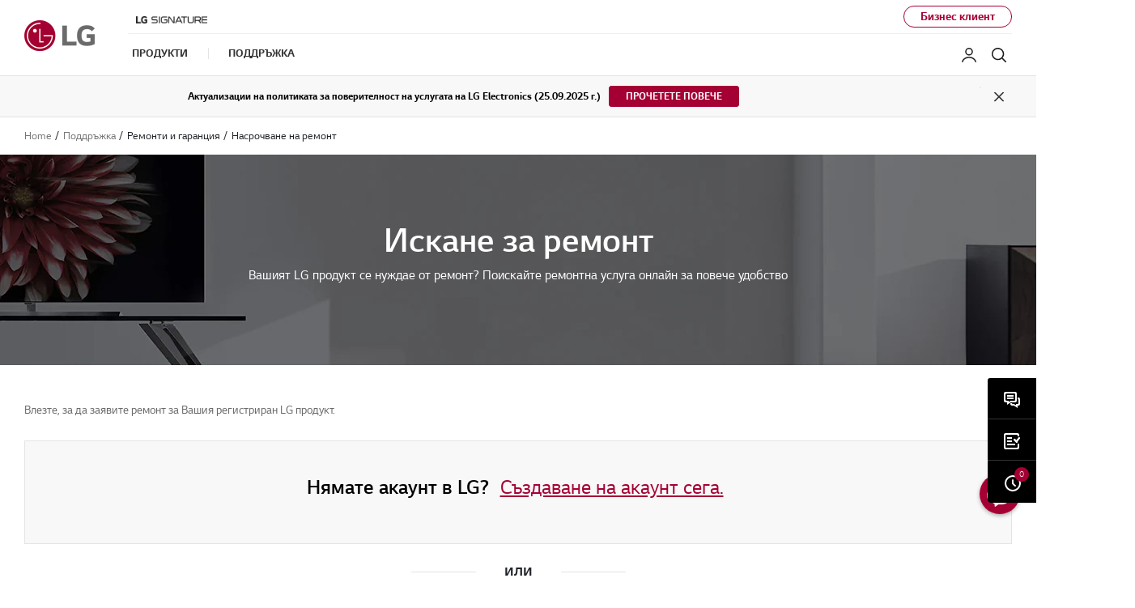

--- FILE ---
content_type: text/html;charset=UTF-8
request_url: https://www.lg.com/bg/poddryjka/popravka-garantsya/zayavka-popravka-vpisvane?modelNumber=GTB583SEHM.ASEQEUR
body_size: 31764
content:






<!-- <!DOCTYPE html>
<html lang="en"> -->



















<!DOCTYPE html>
<!-- 20200520 START -->

<!-- 20200520 END -->
<html lang="bg" dir="ltr" data-countrycode="bg">
<head>
	<!-- default code -->

	
	
	
	
		
		
		
		
		
		
	





<!-- LGEAE-421 Start -->

<!-- LGEAE-421 End -->
<!-- LGEEASTAF-153 Start -->

<!-- LGEEASTAF-153 End -->
<!-- LGEAU-928 START -->

<!-- LGEAU-928 END -->




<!-- LGECO-353, LGECL-432, LGEPE-384 START -->


<!-- LGECO-353, LGECL-432, LGEPE-384 END -->



	<meta http-equiv="Content-Type" content="text/html; charset=UTF-8" />
	<meta http-equiv="X-UA-Compatible" content="IE=edge" />
	<meta name="format-detection" content="telephone=no" />
	<meta name="viewport" content="width=device-width, initial-scale=1, shrink-to-fit=no" />
	<title>Искане за ремонтна услуга на продукт | Отдел за поддръжка на LG България</title>
	<!-- LGERU-315, LGEAE-662 Start -->
	
		
		
			<meta name="keywords" content="lg help, how-to, tips, how-to and tips, lg product support, lg product help, lg troubleshooting, popular guides, installation, operation, topic, error code, part inquiry, How to Install and Operate, Temperature Issues, applications, network Connection, power, accessibility, accessories, sound, cameraconnectivity, display, accounts, control Panel Issues, leaks, noiseslg repair, lg product, schedule a repair, repair, troubleshooting," />
		
	
	<!-- LGERU-315, LGEAE-662 END -->
	<meta name="description" content="Поискайте и насрочете удобно и онлайн ремонтни услуги за Вашето мобилно устройство, уреди, ТВ/аудио/видео и компютри от LG." />
	<meta name="robots" content="NOODP, NOYDIR" />

	<!-- canonical tag -->
	<!-- LGEAE-421 Start -->
	<link rel="canonical" href="https://www.lg.com/bg/poddryjka/popravka-garantsya/zayavka-popravka-vpisvane" />
	<!-- LGEAE-421 End -->

	<!-- social tag -->
	<meta property="fb:app_id" content="894867477527199" />
	<meta property="og:locale" content="" />
	<meta property="og:site_name" content="LG България" />
	<meta property="og:title" content="Искане за ремонтна услуга на продукт | Отдел за поддръжка на LG България" />
	<meta property="og:type" content="website" />
	<meta property="og:url" content="https://www.lg.com/bg/poddryjka/popravka-garantsya/zayavka-popravka-vpisvane"/>
	<meta property="og:description" content="Поискайте и насрочете удобно и онлайн ремонтни услуги за Вашето мобилно устройство, уреди, ТВ/аудио/видео и компютри от LG." />
	<meta property="og:image" content="/lg5-common-gp/images/common/share/share-default.jpg" />
	<meta name="twitter:card" content="summary_large_image" />
	<meta name="twitter:site" content="" />
	<!-- LGEIN-1094 START -->
	
	<!-- LGEIN-1094 END -->
	<!-- // social tag -->

	<link href="/lg5-common-gp/css/fonts.min.css" type="text/css" rel="stylesheet">
	<link href="/lg5-common-gp/css/bootstrap.min.css" type="text/css" rel="stylesheet">
	<link href="/lg5-common-gp/css/default.min.css" type="text/css" rel="stylesheet">

	<!--[if IE 9]>
		<link href="/lg5-common-gp/css/default-for-ie9.min.css" type="text/css" rel="stylesheet">
	<![endif]-->

	<!-- WOFF2 지원여부 확인 후 분기 처리 필요한 영역
		아래 2개의 코드는 webfont를 preload 하기 위해 추가한 코드입니다.

		WOFF2를 지원하는 브라우저에서는 WOFF2 폰트를 preload 할 수 있도록 해 주시고,
		그외 브라우저에서는 WOFF를 preload 할 수 있도록 해 주세요.
		참고 : https://caniuse.com/#search=woff2
	-->
	<!-- 20200506 START -->
	<!-- 20200514 START -->
	<!-- 20200525 START -->
	
		
			
					
				
					<link rel="preload" href="/lg5-common-gp/webfonts/LG_Smart_Regular_RU.woff2" as="font" type="font/woff2" crossorigin>
					<link rel="preload" href="/lg5-common-gp/webfonts/LG_Smart_Bold_RU.woff2" as="font" type="font/woff2" crossorigin>
					<link rel="preload" href="/lg5-common-gp/webfonts/LG_Smart_SemiBold_RU.woff2" as="font" type="font/woff2" crossorigin>
				
			
		
		
		
		
	
	<!-- 20200506 END -->
	<!-- 20200514 END -->
	<!-- 20200525 END -->
	<!-- chrome audits -->
	<meta name="theme-color" content="#a50034"/>


	<!-- Favicon -->
	<link rel="apple-touch-icon-precomposed" href="/lg5-common-gp/favicons/152x152.png" sizes="152x152"> <!-- iPad retina touch icon (iOS7) -->
	<link rel="apple-touch-icon-precomposed" href="/lg5-common-gp/favicons/144x144.png" sizes="144x144"> <!-- iPad retina touch icon (iOS6) -->
	<link rel="apple-touch-icon-precomposed" href="/lg5-common-gp/favicons/120x120.png" sizes="120x120"> <!-- iPhone retina touch icon (iOS7) -->
	<link rel="apple-touch-icon-precomposed" href="/lg5-common-gp/favicons/114x114.png" sizes="114x114"> <!-- iPhone retina touch icon (iOS6) -->
	<link rel="apple-touch-icon-precomposed" href="/lg5-common-gp/favicons/72x72.png" sizes="72x72"> <!-- 1st/2nd gen iPads -->
	<link rel="apple-touch-icon-precomposed" href="/lg5-common-gp/favicons/57x57.png"> <!-- web browsers that support png favicon -->
	<link rel="icon" type="image/png" href="/lg5-common-gp/favicons/228x228.png" sizes="228x228"> <!-- Opera Coast icon -->
	<link rel="icon" type="image/png" href="/lg5-common-gp/favicons/195x195.png" sizes="195x195"> <!-- Opera Speed Dial icon -->
	<link rel="icon" type="image/png" href="/lg5-common-gp/favicons/128x128.png" sizes="128x128"> <!-- Chrome Web Store icon -->
	<link rel="icon" type="image/png" href="/lg5-common-gp/favicons/96x96.png" sizes="96x96"> <!-- GoogleTV icon -->
	<link rel="icon" type="image/png" href="/lg5-common-gp/favicons/32x32.png" sizes="32x32"> <!-- web browsers that support png favicon -->
	<link rel="shortcut icon" href="/lg5-common-gp/favicons/favicon.ico"> <!-- LGCOMVN-267 -->
	
	<!-- LGEAE-421 Start -->
	
	<!-- LGEAE-421 End -->
	
		<!-- LGEEASTAF-153 Start -->
	
	<!-- LGEEASTAF-153 End -->

	<!-- // default code -->

	<link href="/lg5-common-gp/css/support-default.min.css" type="text/css" rel="stylesheet">
	<link href="/lg5-common-gp/css/support-request-repair-signin.min.css" type="text/css" rel="stylesheet">


	


 <!-- LGECN-214 -->

	<script src="https://cdn-apac.onetrust.com/scripttemplates/otSDKStub.js"  type="text/javascript" charset="UTF-8" data-document-language="true" data-domain-script="fe9d67df-f621-4a82-b2b1-7e8918afd2a8"></script> 

<!-- adobe : pre-hiding script
	<script> !function(e,t,n,i){var o="at-body-style";function a(){return t.getElementsByTagName("head")[0]}!function(e,n,i){if(e){var o=t.createElement("style");o.id=n,o.innerHTML=i,e.appendChild(o)}}(a(),o,"body {opacity: 0 !important}"),setTimeout(function(){!function(e,n){if(e){var i=t.getElementById(n);i&&e.removeChild(i)}}(a(),o)},3e3)}(window,document); </script>
 -->
	
	<!-- Adobe : 명시적 / 암묵적(Strict)  타입 사용국가의 경우 코드 -->
	<script>
		function getCookieHTML(name) {
			var cookies = document.cookie.split(";");
			for(var i in cookies) {
				if(cookies[i].search(name) != -1) {
					return decodeURIComponent(cookies[i].replace(name + "=", "")).trim();
				}
			}
		}
	</script>
	
	<!-- LGCOMRU-1073 Start -->
	
		
		
			<script src="//assets.adobedtm.com/322f63b58a72/6555b828551b/launch-7730dd5dbd97.min.js" type="text/plain" class="optanon-category-C0002" async></script>
		
		
		
		
		

		<!-- Google Tag Manager -->
		<script>(function(w,d,s,l,i){w[l]=w[l]||[];w[l].push({'gtm.start':new Date().getTime(),event:'gtm.js'});var f=d.getElementsByTagName(s)[0],j=d.createElement(s),dl=l!='dataLayer'?'&l='+l:'';j.async=true;j.src='https://www.googletagmanager.com/gtm.js?id='+i+dl;f.parentNode.insertBefore(j,f);})(window,document,'script','dataLayer','GTM-MPFPL8');</script>
		<!-- End Google Tag Manager -->
	
		
		<!-- Google Tag Manager -->
		<script>(function(w,d,s,l,i){w[l]=w[l]||[];w[l].push({'gtm.start':new Date().getTime(),event:'gtm.js'});var f=d.getElementsByTagName(s)[0],j=d.createElement(s),dl=l!='dataLayer'?'&l='+l:'';j.async=true;j.src='https://www.googletagmanager.com/gtm.js?id='+i+dl;f.parentNode.insertBefore(j,f);})(window,document,'script','dataLayer','GTM-PPWJFS4');</script>
		<!-- End Google Tag Manager -->
		
		
		
	
	<!-- LGCOMRU-1073 End-->
	
	<!-- LGECN-214 Start -->
	
	<!-- LGECN-214 End -->
	
	<!-- LGEIN-1053 Start -->
	
	<!-- LGEIN-1053 End -->


<script>(window.BOOMR_mq=window.BOOMR_mq||[]).push(["addVar",{"rua.upush":"false","rua.cpush":"true","rua.upre":"false","rua.cpre":"false","rua.uprl":"false","rua.cprl":"false","rua.cprf":"false","rua.trans":"SJ-3ff50168-502b-4000-89b9-d95d65916d59","rua.cook":"false","rua.ims":"false","rua.ufprl":"false","rua.cfprl":"false","rua.isuxp":"false","rua.texp":"norulematch","rua.ceh":"false","rua.ueh":"false","rua.ieh.st":"0"}]);</script>
<script>!function(){function o(n,i){if(n&&i)for(var r in i)i.hasOwnProperty(r)&&(void 0===n[r]?n[r]=i[r]:n[r].constructor===Object&&i[r].constructor===Object?o(n[r],i[r]):n[r]=i[r])}try{var n=decodeURIComponent("%7B%0A%20%20%22RT%22%3A%20%7B%0A%20%20%20%20%20%20%22cookie%22%3A%20%22%22%0A%20%20%7D%0A%7D");if(n.length>0&&window.JSON&&"function"==typeof window.JSON.parse){var i=JSON.parse(n);void 0!==window.BOOMR_config?o(window.BOOMR_config,i):window.BOOMR_config=i}}catch(r){window.console&&"function"==typeof window.console.error&&console.error("mPulse: Could not parse configuration",r)}}();</script>
                              <script>!function(a){var e="https://s.go-mpulse.net/boomerang/",t="addEventListener";if("False"=="True")a.BOOMR_config=a.BOOMR_config||{},a.BOOMR_config.PageParams=a.BOOMR_config.PageParams||{},a.BOOMR_config.PageParams.pci=!0,e="https://s2.go-mpulse.net/boomerang/";if(window.BOOMR_API_key="8ZKNB-L7R9X-J5VUX-ZKLUE-H2UQX",function(){function n(e){a.BOOMR_onload=e&&e.timeStamp||(new Date).getTime()}if(!a.BOOMR||!a.BOOMR.version&&!a.BOOMR.snippetExecuted){a.BOOMR=a.BOOMR||{},a.BOOMR.snippetExecuted=!0;var i,_,o,r=document.createElement("iframe");if(a[t])a[t]("load",n,!1);else if(a.attachEvent)a.attachEvent("onload",n);r.src="javascript:void(0)",r.title="",r.role="presentation",(r.frameElement||r).style.cssText="width:0;height:0;border:0;display:none;",o=document.getElementsByTagName("script")[0],o.parentNode.insertBefore(r,o);try{_=r.contentWindow.document}catch(O){i=document.domain,r.src="javascript:var d=document.open();d.domain='"+i+"';void(0);",_=r.contentWindow.document}_.open()._l=function(){var a=this.createElement("script");if(i)this.domain=i;a.id="boomr-if-as",a.src=e+"8ZKNB-L7R9X-J5VUX-ZKLUE-H2UQX",BOOMR_lstart=(new Date).getTime(),this.body.appendChild(a)},_.write("<bo"+'dy onload="document._l();">'),_.close()}}(),"".length>0)if(a&&"performance"in a&&a.performance&&"function"==typeof a.performance.setResourceTimingBufferSize)a.performance.setResourceTimingBufferSize();!function(){if(BOOMR=a.BOOMR||{},BOOMR.plugins=BOOMR.plugins||{},!BOOMR.plugins.AK){var e="true"=="true"?1:0,t="",n="aoitbuaxe34fc2lh7hha-f-e7175f3ca-clientnsv4-s.akamaihd.net",i="false"=="true"?2:1,_={"ak.v":"39","ak.cp":"916888","ak.ai":parseInt("247323",10),"ak.ol":"0","ak.cr":16,"ak.ipv":4,"ak.proto":"h2","ak.rid":"9b594ae","ak.r":47762,"ak.a2":e,"ak.m":"a","ak.n":"essl","ak.bpcip":"3.145.48.0","ak.cport":60040,"ak.gh":"23.48.98.228","ak.quicv":"","ak.tlsv":"tls1.3","ak.0rtt":"","ak.0rtt.ed":"","ak.csrc":"-","ak.acc":"","ak.t":"1768421838","ak.ak":"hOBiQwZUYzCg5VSAfCLimQ==e9RLd7xqUHXOwqcj1rv+bhAcpbu1LUeS/WLZgD1vXAz0wqZfqV12EjbExa9tynkXV+AFgiXjuj6Inw+UrRfbWmP30QfhKPWQJ2uaRBqFfo51r+6HjkcTZOMui2bkaCmxKKnhaLEtQmfxBamcTaBPOwiM57w3aVLJKcgNP/WOAQi8zdwfnZcjAbxKjDsOGb/ycg53dzPo5QeZtsTLN8DyYpg5bW9u/CBoXYWzVO5Mxr3pMkSs844M6xI4i575Jb7BUjwbjTSw/y6IGQogSB7+45KHUSXQAPpSCTdlHaMOn4Z2H6vw2HWDMNNiNanGTn28hKPtt6M+FMvS7jEZzM60xXIdyBf3rsBIB2vcyRV78TvxiaHRfZE/Voi2aRvRrEWnc8IX/4CAGxEmIEdfMYt2QTc5CgHPd403mGICQj8BC2k=","ak.pv":"964","ak.dpoabenc":"","ak.tf":i};if(""!==t)_["ak.ruds"]=t;var o={i:!1,av:function(e){var t="http.initiator";if(e&&(!e[t]||"spa_hard"===e[t]))_["ak.feo"]=void 0!==a.aFeoApplied?1:0,BOOMR.addVar(_)},rv:function(){var a=["ak.bpcip","ak.cport","ak.cr","ak.csrc","ak.gh","ak.ipv","ak.m","ak.n","ak.ol","ak.proto","ak.quicv","ak.tlsv","ak.0rtt","ak.0rtt.ed","ak.r","ak.acc","ak.t","ak.tf"];BOOMR.removeVar(a)}};BOOMR.plugins.AK={akVars:_,akDNSPreFetchDomain:n,init:function(){if(!o.i){var a=BOOMR.subscribe;a("before_beacon",o.av,null,null),a("onbeacon",o.rv,null,null),o.i=!0}return this},is_complete:function(){return!0}}}}()}(window);</script></head>
<body>

	
		
		
		
		
		
	








	<!-- LGECO-353, LGECL-432, LGEPE-384 START -->
	
	
	<!-- LGECO-353, LGECL-432, LGEPE-384 END -->

	<noscript><div class="header-noscript">Изглежда JavaScript е деактивиран в браузъра Ви. Моля, активирайте JavaScript, за да се възползвате в най-голяма степен от сайта, продуктите и услугите на LG</div></noscript>
	
	<!-- LGCOMRU-1073 Start -->
	
		<!-- Google Tag Manager (noscript) -->
		<!-- LGEGMC-1085 s -->
		
		<!-- End Google Tag Manager (noscript) -->
		
		
		<!-- Google Tag Manager (noscript) -->
		<noscript><iframe src="https://www.googletagmanager.com/ns.html?id=GTM-PPWJFS4" height="0" width="0" style="display:none;visibility:hidden" title="googletagmanager iframe"></iframe></noscript>
		<!-- End Google Tag Manager (noscript) -->
		
		<!-- PJTGADL2- -->
		
	
	<!-- LGCOMRU-1073 End -->
		
	<!-- PJTGADL2- -->
	<!-- LGEGMC-1085 e -->
	<div class="broswe-check-popup-layer" id="modal_browse_supported_guide" tabindex="-1" role="dialog">
		<div class="modal-background" id="modal-background"></div>
		<div class="modal-contents" role="document">
			<div class="modal-contentainer">
				<div class="modal-header">
					<strong class="modal-title"><img src="/lg5-common-gp/images/common/logo-modal-head.jpg" alt="LG"></strong>
					<button type="button" class="modal-layer-close" id="modal-layer-close"><img src="/lg5-common-gp/images/common/popup-close.png" alt="Close"></button>
				</div>
				<div class="modal-body">
					<!-- Start : 2019-02-20 edit text -->
					<div class="browse-supported-guide">
						<div class="headbox">
							За да работите ефективно на нашия уеб сайт LG.com, трябва да използвате алтернативен браузър или да извършите надстройване до по-нова версия на internet Explorer (IE10 или по-висока).
						</div>
						<div class="guide-paragraph">
							<p>LG.com използва дизайн с бърза реакция, за да Ви осигури удобна работа, която съответства на размера на екрана на Вашите устройства. За да си осигурите възможно най-добра работа на нашия уеб сайт, моля, следвайте инструкциите по-долу.</p><p>Ако използвате Internet Explorer 9 или по-стара версия, трябва да <em class="point-text">използвате алтернативен браузър</em> като Firefox, Chrome или <em class="point-text">да направите надстройване до по-нова версия на internet Explorer (IE10 или по-висока).</em>.</p>
						</div>
					</div>
					<!-- End : 2019-02-20 edit text -->
				</div>
			</div>
		</div>
	</div>


	<!-- schema tag : body 태그 안쪽 어디에 추가해도 관계 없습니다. -->
	<div class="sr-only" itemscope itemtype="http://schema.org/WebPage">
		<meta itemprop="name" content="Искане за ремонтна услуга на продукт | Отдел за поддръжка на LG България"/>
		<meta itemprop="image" content="/lg5-common-gp/images/common/share/share-default.jpg" />
		<meta itemprop="url" content="https://www.lg.com/bg/poddryjka/popravka-garantsya/zayavka-popravka-vpisvane" />
		<meta itemprop="description" content="Поискайте и насрочете удобно и онлайн ремонтни услуги за Вашето мобилно устройство, уреди, ТВ/аудио/видео и компютри от LG." />
		<!-- LGERU-315 Start -->
		
			
			
				<meta itemprop="Keywords" content="lg help, how-to, tips, how-to and tips, lg product support, lg product help, lg troubleshooting, popular guides, installation, operation, topic, error code, part inquiry, How to Install and Operate, Temperature Issues, applications, network Connection, power, accessibility, accessories, sound, cameraconnectivity, display, accounts, control Panel Issues, leaks, noiseslg repair, lg product, schedule a repair, repair, troubleshooting," />		
			
		
		<!-- LGERU-315 END -->
	</div>

	<div class="iw_viewport-wrapper">
		<div class="container-fluid iw_section">
			<div class="row iw_row iw_stretch">
				<div class="iw_columns col-lg-12">
					<div class="iw_component">
					<!-- LGEJP-396 -->
					<input type="hidden" name="obuCodeList" value="GLZ,GMZ,GPZ,PCZ,WWZ">
						<!-- component (navigation) -->

<!-- b2c or b2b -->
<!--
	로그인 실패 예제 : /data-ajax/mkt/loginCheck-fail.json
	로그인 성공 예제 : /data-ajax/mkt/loginCheck.json
-->

	



<div class="cookie-banner cookie-onetrust row" id="onetrustCookie" role="banner" style="display:none" data-cookie-list="https://www.lg.com/bg/mkt/ajax/retrieveEprivacyCookie">	<div class="default" style="display:none">		<button type="button" class="open-button" title="Opens in a new layer">Променете Вашата настройка за бисквитки</button>	</div>	<template>		<div class="cookie-permit-msg small">			<img data-src="https://www.lg.com/lg5-common-gp/images/common/icons/no-contents.svg" class="info-icon lazyload" alt="" src="https://www.lg.com/lg5-common-gp/images/common/icons/no-contents.svg" data-loaded="true">			<div class="info-text">				<p>Ova funkcija je isključena u vašem podešavanju kolačića. </p>				<p>Da biste je uključili, kliknite na link <a href="#">"Izmijeni postavke  kolačića"</a> u gornjem desnom </p>				<p>десен ъгъл на тази страница.</p>			</div>		</div>	</template></div><div class="skip_nav row">	<a href="#content" data-link-area="gnb-skip_to_contents" data-link-name="">Skip to Contents</a>		<a href="#lgAccHelp">Skip to Accessibility Help</a></div><header id="header" class="navigation b2c" data-login-check="https://www.lg.com/bg/mkt/ajax/commonmodule/loginInfo"   data-store="bg" data-obs="N"  data-previous="Previous" data-next="Next" data-close-video="Close Video" data-fbq-url="https://www.lg.com/bg/mkt/ajax/retrieveEprivacyCookie" data-obs-referrer-flag="N" data-personal="N" data-welcome-toast="Y" data-personal-toast="N" data-new-chat-flag="N"> <!-- LGEGMC-3436, LGEITF-781, PJTTOPOP-1 -->		<div class="row for-desktop">		<div class="size">			<div class="logo">				<a href="https://www.lg.com/bg" data-link-area="gnb_brand_identity" data-link-name=""><img src="https://www.lg.com/lg5-common-gp/images/common/header/logo-b2c.jpg" alt="LG Life's good" /></a>			</div>			<nav class="links">				<div class="navi-top">					<div class="left-top"><a href="https://www.lg.com/bg/lg-signature" data-link-area="gnb-lg_brand_logo" data-link-name="lg_signature"><img src="https://www.lg.com/bg/images/gnb-global/lg-signature-logo.png" alt="" /></a>
</div>
					<div class="right-top"> <a href="https://www.lg.com/bg/business"  data-link-area="gnb-business_toggle" data-link-name="business">Бизнес клиент</a></div>				</div>				<div class="navi-btm">					<div class="left-btm" itemscope itemtype="http://www.schema.org/SiteNavigationElement">						<ul class="depth1">							<li class="depth1-holder">
<a href="#" data-link-area="gnb-b2c_primary_navigation_items" data-link-name="products"><span>Продукти</span></a>
<div class="scroll">
<div class="scroll-left"><a href="#"><span class="sr-only">Previous</span></a></div>
<ul class="depth2">
<li><a href="https://www.lg.com/bg/tv-audio-video" data-id="gnbNV00017301" data-link-area="gnb-b2c_primary_navigation_items" data-link-name="тb/аудио/видео"><span>ТB/Аудио/Видео</span></a>
<div class="sublayer" id="gnbNV00017301">
<div class="skip_nav"><a href="#" role="button">Skip to Next Menu</a></div>
<div class="sublayer-inner">
<div class="columns">
<div class="column">
<div class="head-link" itemprop="name"><a href="https://www.lg.com/bg/tv-audio-video" itemprop="url" data-link-area="gnb-b2c_exposed_mega_nav-supercategory_link" data-link-name="тb/аудио/видео">ТB/Аудио/Видео</a></div>
<ul><li class="sub-link"><a href="https://www.lg.com/bg/televizori" data-link-area="gnb-b2c_exposed_mega_nav-category_link" data-link-name="телевизори">Телевизори</a><ul class="link-list">
<li class="link"><a href="https://www.lg.com/bg/oled-evo" data-link-area="gnb-b2c_exposed_mega_nav-subcategory_link" data-link-name="oled_evo">OLED evo</a></li>
<li class="link"><a href="https://www.lg.com/bg/oled-tv" data-link-area="gnb-b2c_exposed_mega_nav-subcategory_link" data-link-name="oled_tb">OLED TB</a></li>
<li class="link"><a href="https://www.lg.com/bg/qned-tv" data-link-area="gnb-b2c_exposed_mega_nav-subcategory_link" data-link-name="qned_tb">QNED TB</a></li>
<li class="link"><a href="https://www.lg.com/bg/nanocell-tv" data-link-area="gnb-b2c_exposed_mega_nav-subcategory_link" data-link-name="nanocell_tb">NanoCell TB</a></li>
<li class="link"><a href="https://www.lg.com/bg/televizori-s-golyam-ekran" data-link-area="gnb-b2c_exposed_mega_nav-subcategory_link" data-link-name="televizori-s-golyam-ekran">ТЕЛЕВИЗОРИ С ГОЛЯМ ЕКРАН</a></li>
<li class="link"><a href="https://www.lg.com/bg/ultra-hd-tv" data-link-area="gnb-b2c_exposed_mega_nav-subcategory_link" data-link-name="uhd_4k_tb">UHD 4K TB</a></li>
<li class="link"><a href="https://www.lg.com/bg/gaming-tv" data-link-area="gnb-b2c_exposed_mega_nav-subcategory_link" data-link-name="gaming_tb">GAMING TB</a></li>
<li class="link"><a href="https://www.lg.com/bg/full-hd-tv" data-link-area="gnb-b2c_exposed_mega_nav-subcategory_link" data-link-name="full_hd_tb">FULL HD TB</a></li>
</ul>
</li>
<li class="sub-link"><a href="https://www.lg.com/bg/lifestyle-ekrani" data-link-area="gnb-b2c_exposed_mega_nav-category_link" data-link-name="lifestyle-ekrani">LIFESTYLE ЕКРАНИ</a><ul class="link-list">
<li class="link"><a href="https://www.lg.com/bg/gallery-edition" data-link-area="gnb-b2c_exposed_mega_nav-subcategory_link" data-link-name="gallery_edition">Gallery Edition</a></li>
<li class="link"><a href="https://www.lg.com/bg/objet-collection-pose" data-link-area="gnb-b2c_exposed_mega_nav-subcategory_link" data-link-name="objet-collection-pose">Objet Collection - Posé</a></li>
</ul>
</li>
<li class="sub-link"><a href="https://www.lg.com/bg/tv-aksesoari" data-link-area="gnb-b2c_exposed_mega_nav-category_link" data-link-name="tv_аксесоари">TV аксесоари</a></li>
<li class="sub-link"><a href="https://www.lg.com/bg/sound-bar" data-link-area="gnb-b2c_exposed_mega_nav-category_link" data-link-name="sound_bar">Sound Bar</a></li>
<li class="sub-link"><a href="https://www.lg.com/bg/audio" data-link-area="gnb-b2c_exposed_mega_nav-category_link" data-link-name="аудио">Аудио</a><ul class="link-list">
<li class="link"><a href="https://www.lg.com/bg/bluetooth-govoriteli" data-link-area="gnb-b2c_exposed_mega_nav-subcategory_link" data-link-name="bluetooth-govoriteli">Bluetooth Говорители</a></li>
<li class="link"><a href="https://www.lg.com/bg/party-govoriteli" data-link-area="gnb-b2c_exposed_mega_nav-subcategory_link" data-link-name="party-govoriteli">Party Говорители</a></li>
<li class="link"><a href="https://www.lg.com/bg/domashno-kino-i-hifi-sistemi" data-link-area="gnb-b2c_exposed_mega_nav-subcategory_link" data-link-name="domashno-kino-i-hifi-sistemi">Домашно кино и Hi-Fi системи</a></li>
</ul>
</li>
<li class="sub-link"><a href="https://www.lg.com/bg/slushalki-earbuds" data-link-area="gnb-b2c_exposed_mega_nav-category_link" data-link-name="slushalki-earbuds">Безжични слушалки тип Earbuds</a><ul class="link-list">
<li class="link"><a href="https://www.lg.com/bg/uvnano-slushalki" data-link-area="gnb-b2c_exposed_mega_nav-subcategory_link" data-link-name="uvnano-slushalki">UVnano Слушалки</a></li>
<li class="link"><a href="https://www.lg.com/bg/slushalki-s-aktivno-shumopotiskane" data-link-area="gnb-b2c_exposed_mega_nav-subcategory_link" data-link-name="slushalki-s-aktivno-shumopotiskane">Слушалки с активно шумопотискане</a></li>
</ul>
</li>
<li class="sub-link"><a href="https://www.lg.com/bg/proektori" data-link-area="gnb-b2c_exposed_mega_nav-category_link" data-link-name="проектори">Проектори</a></li>
<li class="sub-link"><a href="https://www.lg.com/bg/televizori/oled-innovation" data-link-area="gnb-b2c_exposed_mega_nav-category_link" data-link-name="oled_innovation">OLED Innovation</a></li>
<li class="sub-link"><a href="https://www.lg.com/bg/televizori/why-qned-evo" data-link-area="gnb-b2c_exposed_mega_nav-category_link" data-link-name="why_qned_evo">Защо LG QNED TV?</a></li>
<li class="sub-link"><a href="https://www.lg.com/bg/televizori/ai-tv" data-link-area="gnb-b2c_exposed_mega_nav-category_link" data-link-name="why_ai_tv">Защо LG AI TV?</a></li>
<li class="sub-link"><a href="https://www.lg.com/bg/televizori/why-true-wireless" data-link-area="gnb-b2c_exposed_mega_nav-category_link" data-link-name="why_true_wireless">Защо True Wireless?</a></li>
<li class="sub-link"><a href="https://www.lg.com/bg/tvs-soundbars/tv-buying-guide" data-link-area="gnb-b2c_exposed_mega_nav-category_link" data-link-name="tv_buying_guide">TV buying guide</a></li>
<li class="sub-link"><a href="https://www.lg.com/bg/televizori/oled-art" data-link-area="gnb-b2c_exposed_mega_nav-category_link" data-link-name="oled_art">OLED Art</a></li>
</ul></div>
<div class="column">
<ul><li class="sub-link"><span class="no-link">Телевизор по инчове</span><ul class="link-list">
<li class="link"><a href="https://www.lg.com/bg/televizori?FT05653232=FTV0361996V" data-link-area="gnb-b2c_exposed_mega_nav-subcategory_link" data-link-name="86_inch_and_larger">86 инчa или по-голям</a></li>
<li class="link"><a href="https://www.lg.com/bg/televizori?FT05653232=FTV0361995V" data-link-area="gnb-b2c_exposed_mega_nav-subcategory_link" data-link-name="77_-_85_inch">77 инчa - 85 инчa</a></li>
<li class="link"><a href="https://www.lg.com/bg/televizori?FT05653232=FTV0361994V" data-link-area="gnb-b2c_exposed_mega_nav-subcategory_link" data-link-name="70_-_75_inch">70 инчa - 75 инчa</a></li>
<li class="link"><a href="https://www.lg.com/bg/televizori?FT05653232=FTV0361992V" data-link-area="gnb-b2c_exposed_mega_nav-subcategory_link" data-link-name="60_-_65_inch">60 - 65 инчa</a></li>
<li class="link"><a href="https://www.lg.com/bg/televizori?FT05653232=FTV0361990V" data-link-area="gnb-b2c_exposed_mega_nav-subcategory_link" data-link-name="55_inch">55 инчa</a></li>
<li class="link"><a href="https://www.lg.com/bg/televizori?FT05653232=FV65344113" data-link-area="gnb-b2c_exposed_mega_nav-subcategory_link" data-link-name="50_inch">50 инчa</a></li>
<li class="link"><a href="https://www.lg.com/bg/televizori?FT05653232=FTV0361988V" data-link-area="gnb-b2c_exposed_mega_nav-subcategory_link" data-link-name="42_-_48_inch">42 инчa - 48 инчa</a></li>
<li class="link"><a href="https://www.lg.com/bg/televizori?FT05653232=FTV0361987V" data-link-area="gnb-b2c_exposed_mega_nav-subcategory_link" data-link-name="32_inch_and_smaller">32 инчa или по-малък</a></li>
</ul>
</li>
<li class="sub-link"><a href="https://www.lg.com/bg/televizori/webos-for-entertainment" data-link-area="gnb-b2c_exposed_mega_nav-category_link" data-link-name="webos_for_entertainment">WEBOS FOR ENTERTAINMENT</a></li>
</ul></div>
<div class="column banner">
<a href="https://www.lg.com/bg/tvs/oled/world-no1-oled-for-11years" data-link-area="gnb-b2c_exposed_mega_nav-promotion_banner" data-link-name="world_no1_oled_for_11years" class="black">
<div class="banner-visual outside">
<img data-src="https://www.lg.com/bg/images/gnb-global/11-years-of-OLED-GNB-265x300.png" class="lazyload" alt="" />
<div class="banner-description bottom">
<div class="banner-desc"></div>
<div class="banner-head">Защо LG OLED TV?</div>
<div class="banner-link">
<span>Научете повече</span>
</div>
</div>
</div>
</a>
</div>
<div class="column featured-product">
<div class="gnb-feature">
<div class="feature-box" data-wa-msg= "Основен продукт ##1 в ТB/Аудио/Видео Категория " >
<div class="item">
<a href="https://www.lg.com/bg/televizori/2023/soundbar" data-link-area="gnb-b2c_exposed_mega_nav-feature_product" data-link-name="Защо LG Sound Bar?">
<div class="image">
<img data-src="https://www.lg.com/bg/images/gnb-global/Soundbar-AV-GNB-165x165.png" class="lazyload " alt="" />
</div>
<div class="text">
<div class="title">Защо LG Sound Bar?</div>
<div class="desc">Разбери повече за LG Soundbar.</div>
</div>
</a>
</div>
<div class="item">
<a href="https://www.lg.com/bg/televizori/2023/smart" data-link-area="gnb-b2c_exposed_mega_nav-feature_product" data-link-name="LG Smart ThinQ">
<div class="image">
<img data-src="https://www.lg.com/bg/images/gnb-global/Smart-TV-experience-GNB-165x165.png" class="lazyload " alt="" />
</div>
<div class="text">
<div class="title">LG Smart ThinQ</div>
<div class="desc">Разбери повече за LG Smart ThinQ.</div>
</div>
</a>
</div>
<div class="item">
<a href="https://www.lg.com/bg/oled-tv/2023/oled-warranty" data-link-area="gnb-b2c_exposed_mega_nav-feature_product" data-link-name="LG OLED G3, Z3, M3: 5-годишна грижа за панела">
<div class="image">
<img data-src="https://www.lg.com/bg/images/gnb-global/Warranty%20165x165.png" class="lazyload " alt="" />
</div>
<div class="text">
<div class="title">LG OLED G3, Z3, M3: 5-годишна грижа за панела</div>
<div class="desc">Увереност в изработката</div>
</div>
</a>
</div>
</div>
<div class="slick-dot-wrap">
<div class="dot-box"></div>
<a href="#none" class="slide-pause pause" data-title-stop="Stop" data-title-play="Play" role="button" >Stop</a>
</div>
</div>
</div>
</div>
</div>
<div class="close"><a href="#"><span class="sr-only">Close the category navigation menu</span></a></div>
</div>
</li>
<li><a href="https://www.lg.com/bg/elektrodomakinski-uredi" data-id="gnbNV00017324" data-link-area="gnb-b2c_primary_navigation_items" data-link-name="електродомакински_уреди"><span>Електродомакински уреди</span></a>
<div class="sublayer" id="gnbNV00017324">
<div class="skip_nav"><a href="#" role="button">Skip to Next Menu</a></div>
<div class="sublayer-inner">
<div class="columns">
<div class="column">
<div class="head-link" itemprop="name"><a href="https://www.lg.com/bg/elektrodomakinski-uredi" itemprop="url" data-link-area="gnb-b2c_exposed_mega_nav-supercategory_link" data-link-name="електродомакински_уреди">Електродомакински уреди</a></div>
<ul><li class="sub-link"><a href="https://www.lg.com/bg/hladilnitzi" data-link-area="gnb-b2c_exposed_mega_nav-category_link" data-link-name="хладилници">Хладилници</a><ul class="link-list">
<li class="link"><a href="https://www.lg.com/bg/hladilnitzi-s-dolna-kamera" data-link-area="gnb-b2c_exposed_mega_nav-subcategory_link" data-link-name="хладилници_c_долна_камера">Хладилници c долна камера</a></li>
<li class="link"><a href="https://www.lg.com/bg/hladilnitzi-s-gorna-kamera" data-link-area="gnb-b2c_exposed_mega_nav-subcategory_link" data-link-name="хладилници_c_горна_камера">Хладилници c горна камера</a></li>
<li class="link"><a href="https://www.lg.com/bg/instaview-hladilnitzi" data-link-area="gnb-b2c_exposed_mega_nav-subcategory_link" data-link-name="instaview-hladilnitzi">InstaView™ Хладилници</a></li>
<li class="link"><a href="https://www.lg.com/bg/side-by-side-hladilnitzi" data-link-area="gnb-b2c_exposed_mega_nav-subcategory_link" data-link-name="side_by_side_хладилници">Side by Side Хладилници</a></li>
<li class="link"><a href="https://www.lg.com/bg/multi-door-hladilnici" data-link-area="gnb-b2c_exposed_mega_nav-subcategory_link" data-link-name="multi-door_хладилници">Multi-door хладилници</a></li>
<li class="link"><a href="https://www.lg.com/bg/hladilnici-s-edna-vrata" data-link-area="gnb-b2c_exposed_mega_nav-subcategory_link" data-link-name="хладилници_с_една_врата">Хладилници с една врата</a></li>
<li class="link"><a href="https://www.lg.com/bg/door-in-door-hladilnitzi" data-link-area="gnb-b2c_exposed_mega_nav-subcategory_link" data-link-name="door-in-door™_хладилници">Door-in-Door™ Хладилници</a></li>
</ul>
</li>
<li class="sub-link"><a href="https://www.lg.com/bg/frizeri" data-link-area="gnb-b2c_exposed_mega_nav-category_link" data-link-name="фризери">Фризери</a></li>
<li class="sub-link"><a href="https://www.lg.com/bg/peralni-mashini" data-link-area="gnb-b2c_exposed_mega_nav-category_link" data-link-name="перални_машини">Перални машини</a><ul class="link-list">
<li class="link"><a href="https://www.lg.com/bg/lg-washtower" data-link-area="gnb-b2c_exposed_mega_nav-subcategory_link" data-link-name="lg_washtower™">LG WashTower™</a></li>
<li class="link"><a href="https://www.lg.com/bg/slim-peralni-mashini-i-sishilni" data-link-area="gnb-b2c_exposed_mega_nav-subcategory_link" data-link-name="slim_перални_машини_и_сушилни">Slim перални машини и сушилни</a></li>
<li class="link"><a href="https://www.lg.com/bg/peralni-mashini-i-sushilni-s-para" data-link-area="gnb-b2c_exposed_mega_nav-subcategory_link" data-link-name="перални_машини_и_сушилни_с_пара">Перални машини и сушилни с пара</a></li>
<li class="link"><a href="https://www.lg.com/bg/izpirane-i-izsushavane-kombo" data-link-area="gnb-b2c_exposed_mega_nav-subcategory_link" data-link-name="изпиране_и_изсушаване_комбо">Изпиране и изсушаване Комбо</a></li>
<li class="link"><a href="https://www.lg.com/bg/peralni-mashini-turbowash" data-link-area="gnb-b2c_exposed_mega_nav-subcategory_link" data-link-name="перални_машини_turbowash">Перални машини TurboWash</a></li>
<li class="link"><a href="https://www.lg.com/bg/peralni-mashini-i-sushilni-s-golqm-kapacitet" data-link-area="gnb-b2c_exposed_mega_nav-subcategory_link" data-link-name="перални_машини_и_сушилни_с_голям_капацитет">Перални машини и сушилни с голям капацитет</a></li>
</ul>
</li>
<li class="sub-link"><a href="https://www.lg.com/bg/sushilni" data-link-area="gnb-b2c_exposed_mega_nav-category_link" data-link-name="сушилни">Сушилни</a></li>
<li class="sub-link"><a href="https://www.lg.com/bg/miyalni-mashini" data-link-area="gnb-b2c_exposed_mega_nav-category_link" data-link-name="miyalni-mashini">Миялни машини</a><ul class="link-list">
<li class="link"><a href="https://www.lg.com/bg/svobodnostoyashti-sudomiyalni-mashini" data-link-area="gnb-b2c_exposed_mega_nav-subcategory_link" data-link-name="svobodnostoyashti-sudomiyalni-mashini">Свободностоящи съдомиялни машини</a></li>
<li class="link"><a href="https://www.lg.com/bg/sudomiyalni-mashini-za-vgrazhdane" data-link-area="gnb-b2c_exposed_mega_nav-subcategory_link" data-link-name="sudomiyalni-mashini-za-vgrazhdane">Съдомиялни машини за вграждане</a></li>
</ul>
</li>
<li class="sub-link"><a href="https://www.lg.com/bg/mikrovalnovi-furni" data-link-area="gnb-b2c_exposed_mega_nav-category_link" data-link-name="mikrovalnovi-furni">Микровълнови фурни</a></li>
<li class="sub-link"><a href="https://www.lg.com/bg/aksesoari" data-link-area="gnb-b2c_exposed_mega_nav-category_link" data-link-name="aksesoari">Аксесоари</a></li>
<li class="sub-link"><a href="https://www.lg.com/bg/prahosmukachki" data-link-area="gnb-b2c_exposed_mega_nav-category_link" data-link-name="prahosmukachki">Прахосмукачки</a><ul class="link-list">
<li class="link"><a href="https://www.lg.com/bg/bezkabelni-vertikalni-prahosmukachki" data-link-area="gnb-b2c_exposed_mega_nav-subcategory_link" data-link-name="bezkabelni-vertikalni-prakhosmukachki">Безкабелни вертикални прахосмукачки</a></li>
</ul>
</li>
</ul></div>
<div class="column">
</div>
<div class="column banner">
<a href="https://www.lg.com/bg/elektrodomakinski-uredi/thinq" data-link-area="gnb-b2c_exposed_mega_nav-promotion_banner" data-link-name="lg_thinq" class="black">
<div class="banner-visual outside">
<img data-src="https://www.lg.com/bg/images/gnb-global/HA-ThinQ-Promotion-Banner.png" class="lazyload" alt="" />
<div class="banner-description bottom">
<div class="banner-desc"></div>
<div class="banner-head"></div>
<div class="banner-link">
<span>Научете повече</span>
</div>
</div>
</div>
</a>
</div>
<div class="column featured-product">
<div class="gnb-feature">
<div class="feature-box" data-wa-msg= "Основен продукт ##1 в Електродомакински уреди Категория " >
<div class="item">
<a href="https://www.lg.com/bg/peralni-mashini/lg-aidd" data-link-area="gnb-b2c_exposed_mega_nav-feature_product" data-link-name="LG AI DD™ технология">
<div class="image">
<img data-src="https://www.lg.com/bg/images/gnb-global/F4WV910P2_AI_DD_165x165.png" class="lazyload " alt="" />
</div>
<div class="text">
<div class="title">LG AI DD™ технология</div>
<div class="desc">Предимства на технологиите AI DD™ и TurboWash™360°</div>
</div>
</a>
</div>
<div class="item">
<a href="https://www.lg.com/bg/zashto-prane-s-para" data-link-area="gnb-b2c_exposed_mega_nav-feature_product" data-link-name="Защо да използваме цикъл на пране с пара?">
<div class="image">
<img data-src="https://www.lg.com/bg/images/gnb-global/a-4_gnb-steam-165x165.png" class="lazyload " alt="" />
</div>
<div class="text">
<div class="title">Защо да използваме цикъл на пране с пара?</div>
<div class="desc">Научете повече за LG sперални машини с пара!</div>
</div>
</a>
</div>
</div>
<div class="slick-dot-wrap">
<div class="dot-box"></div>
<a href="#none" class="slide-pause pause" data-title-stop="Stop" data-title-play="Play" role="button" >Stop</a>
</div>
</div>
</div>
</div>
</div>
<div class="close"><a href="#"><span class="sr-only">Close the category navigation menu</span></a></div>
</div>
</li>
<li><a href="https://www.lg.com/bg/klimatitsi" data-id="gnbNV00017332" data-link-area="gnb-b2c_primary_navigation_items" data-link-name="klimatitsi"><span>КЛИМАТИЧНА ТЕХНИКА</span></a>
<div class="sublayer" id="gnbNV00017332">
<div class="skip_nav"><a href="#" role="button">Skip to Next Menu</a></div>
<div class="sublayer-inner">
<div class="columns">
<div class="column">
<div class="head-link" itemprop="name"><a href="https://www.lg.com/bg/klimatitsi" itemprop="url" data-link-area="gnb-b2c_exposed_mega_nav-supercategory_link" data-link-name="klimatitsi">КЛИМАТИЧНА ТЕХНИКА</a></div>
<ul><li class="sub-link"><a href="https://www.lg.com/bg/klimatichna-tehnika" data-link-area="gnb-b2c_exposed_mega_nav-category_link" data-link-name="klimatichna-tehnika">климатици</a></li>
<li class="sub-link"><a href="https://www.lg.com/bg/termopompi" data-link-area="gnb-b2c_exposed_mega_nav-category_link" data-link-name="termopompi">ТЕРМОПОМПИ</a></li>
<li class="sub-link"><a href="https://www.lg.com/bg/lg-air-purifier" data-link-area="gnb-b2c_exposed_mega_nav-category_link" data-link-name="пречистватели_за_въздух">Пречистватели за въздух</a></li>
<li class="sub-link"><a href="https://www.lg.com/bg/termopompeni-boileri" data-link-area="gnb-b2c_exposed_mega_nav-category_link" data-link-name="termopompeni-boileri">Термопомпени бойлери</a></li>
</ul></div>
<div class="column">
<ul><li class="sub-link"><a href="https://www.lg.com/bg/saveti-klimatici" data-link-area="gnb-b2c_exposed_mega_nav-category_link" data-link-name="съвети_за_вашия_климатик">Съвети за вашия климатик </a></li>
</ul></div>
<div class="column banner">
<a href="https://www.lg.com/bg/klimatitsi/aircare-complete-system/artcool-klimatitsi" data-link-area="gnb-b2c_exposed_mega_nav-promotion_banner" data-link-name="aircare_технология" class="black">
<div class="banner-visual outside">
<img data-src="https://www.lg.com/bg/images/gnb-global/AirCare-GNB-265x300.png" class="lazyload" alt="" />
<div class="banner-description bottom">
<div class="banner-desc"></div>
<div class="banner-head">AirCare технология</div>
<div class="banner-link">
<span>Научете повече</span>
</div>
</div>
</div>
</a>
</div>
<div class="column featured-product">
<div class="gnb-feature">
<div class="feature-box" data-wa-msg= "Основен продукт ##1 в КЛИМАТИЧНА ТЕХНИКА Категория " >
<div class="item">
<a href="https://www.lg.com/bg/dni-na-otvorenite-vrati-lg-akademia-klimatichna-tehnika-2024" data-link-area="gnb-b2c_exposed_mega_nav-feature_product" data-link-name="LG Климатична Академия">
<div class="image">
<img data-src="https://www.lg.com/bg/images/gnb-global/LG-AC-Academy-165x165.png" class="lazyload " alt="" />
</div>
<div class="text">
<div class="title">LG Климатична Академия</div>
<div class="desc">LG Климатична Академия</div>
</div>
</a>
</div>
</div>
<div class="slick-dot-wrap">
<div class="dot-box"></div>
<a href="#none" class="slide-pause pause" data-title-stop="Stop" data-title-play="Play" role="button" >Stop</a>
</div>
</div>
</div>
</div>
</div>
<div class="close"><a href="#"><span class="sr-only">Close the category navigation menu</span></a></div>
</div>
</li>
<li><a href="https://www.lg.com/bg/it-produkti" data-id="gnbNV00017336" data-link-area="gnb-b2c_primary_navigation_items" data-link-name="it_продукти"><span>IT Продукти</span></a>
<div class="sublayer" id="gnbNV00017336">
<div class="skip_nav"><a href="#" role="button">Skip to Next Menu</a></div>
<div class="sublayer-inner">
<div class="columns">
<div class="column">
<div class="head-link" itemprop="name"><a href="https://www.lg.com/bg/it-produkti" itemprop="url" data-link-area="gnb-b2c_exposed_mega_nav-supercategory_link" data-link-name="it_продукти">IT Продукти</a></div>
<ul><li class="sub-link"><a href="https://www.lg.com/bg/monitori" data-link-area="gnb-b2c_exposed_mega_nav-category_link" data-link-name="монитори">Монитори</a><ul class="link-list">
<li class="link"><a href="https://www.lg.com/bg/oled-monitor" data-link-area="gnb-b2c_exposed_mega_nav-subcategory_link" data-link-name="oled_monitor">OLED Monitor</a></li>
<li class="link"><a href="https://www.lg.com/bg/gaming-monitori" data-link-area="gnb-b2c_exposed_mega_nav-subcategory_link" data-link-name="gaming-monitori">Gaming</a></li>
<li class="link"><a href="https://www.lg.com/bg/smart-monitor" data-link-area="gnb-b2c_exposed_mega_nav-subcategory_link" data-link-name="smart-monitor">Smart Monitor</a></li>
<li class="link"><a href="https://www.lg.com/bg/ultrawide-monitori" data-link-area="gnb-b2c_exposed_mega_nav-subcategory_link" data-link-name="ultrawide-monitori">UltraWide</a></li>
<li class="link"><a href="https://www.lg.com/bg/uhd-4k-5k-monitori" data-link-area="gnb-b2c_exposed_mega_nav-subcategory_link" data-link-name="uhd-4k-5k-monitori">UHD 4K & 5K</a></li>
<li class="link"><a href="https://www.lg.com/bg/fhd-qhd-monitori" data-link-area="gnb-b2c_exposed_mega_nav-subcategory_link" data-link-name="fhd-qhd-monitori">FHD & QHD</a></li>
<li class="link"><a href="https://www.lg.com/bg/ergo-monitori" data-link-area="gnb-b2c_exposed_mega_nav-subcategory_link" data-link-name="ergo-monitori">Ergo Monitor</a></li>
<li class="link"><a href="https://www.lg.com/bg/tv-monitori" data-link-area="gnb-b2c_exposed_mega_nav-subcategory_link" data-link-name="tv-monitori">TV Монитори</a></li>
</ul>
</li>
<li class="sub-link"><a href="https://www.lg.com/bg/business/medicinski-monitori" data-link-area="gnb-b2c_exposed_mega_nav-category_link" data-link-name="medicinski-monitori" target="_blank" title="Отваря нов прозорец">МЕДИЦИНСКИ МОНИТОРИ</a></li>
<li class="sub-link"><a href="https://www.lg.com/bg/business/oblachno-ustroystvo" data-link-area="gnb-b2c_exposed_mega_nav-category_link" data-link-name="oblachno-ustroystvo" target="_blank" title="Отваря нов прозорец">OБЛАЧНО УСТРОЙСТВО</a></li>
</ul></div>
<div class="column">
</div>
<div class="column banner">
<a href="https://www.lg.com/bg/ergo-monitor" data-link-area="gnb-b2c_exposed_mega_nav-promotion_banner" data-link-name="ergo_монитор" class="black">
<div class="banner-visual outside">
<img data-src="https://www.lg.com/bg/images/gnb-global/Ergo-GNB-265x300.png" class="lazyload" alt="" />
<div class="banner-description bottom">
<div class="banner-desc"></div>
<div class="banner-head"></div>
<div class="banner-link">
<span>ERGO монитор</span>
</div>
</div>
</div>
</a>
</div>
<div class="column featured-product">
<div class="gnb-feature">
<div class="feature-box" data-wa-msg= "Основен продукт ##1 в IT Продукти Категория " >
<div class="item">
<a href="https://www.lg.com/bg/monitori/gaming/ultragear-highlight-2024" data-link-area="gnb-b2c_exposed_mega_nav-feature_product" data-link-name="LG UltraGear™">
<div class="image">
<img data-src="https://www.lg.com/bg/images/gnb-global/UltraGear-monitor-highlight-24-GNB-165x165.png" class="lazyload " alt="" />
</div>
<div class="text">
<div class="title">LG UltraGear™</div>
<div class="desc">Научете повече за LG UltraGear мониторите!</div>
</div>
</a>
</div>
</div>
<div class="slick-dot-wrap">
<div class="dot-box"></div>
<a href="#none" class="slide-pause pause" data-title-stop="Stop" data-title-play="Play" role="button" >Stop</a>
</div>
</div>
</div>
</div>
</div>
<div class="close"><a href="#"><span class="sr-only">Close the category navigation menu</span></a></div>
</div>
</li>
<li><a href="https://www.lg.com/bg/promotions" data-id="gnbNV01018027" data-link-area="gnb-b2c_primary_navigation_items" data-link-name="промоция"><span>Промоция</span></a>
<div class="sublayer" id="gnbNV01018027">
<div class="skip_nav"><a href="#" role="button">Skip to Next Menu</a></div>
<div class="sublayer-inner">
<div class="columns navi-proM-type">
<div class="column">
<div class="viewAll-link" itemprop="name"><a href="https://www.lg.com/bg/promotions" itemprop="url" data-link-area="" data-link-name="Промоция">Вижте всичко</a></div><div class="proM-inner"><div class="proM-ct-box"><ul><li><a href="https://www.lg.com/bg/promotions#ptCT20094035" data-category-id="CT20094035">ЕЛЕКТРОДОМАКИНСКИ УРЕДИ</a></li></ul></div><div class="proM-bnnr-box"><ul class="proM-list"><li itemprop="name" class="bnnr-list"><a href="https://www.lg.com/bg/elektrodomakinski-uredi-5-godini-garancia-2025-4" data-link-area="gnb-b2c_exposed_mega_nav-category_link" data-link-name="промоция"><img data-src="https://www.lg.com/bg/images/promotion/thumbnail/LG-5YW-banner-768x432-REF-WASH-BUL-2025-Q4[20251001_043356].jpg" class="lazyload bnnr-img" alt="2+3 ГОДИНИ ГАРАНЦИЯ ОТ LG " />
<div class="bnnr-title">2+3 ГОДИНИ ГАРАНЦИЯ ОТ LG </div></a></li></ul>
</div>
<li><a href="https://www.lg.com/bg/lg-ai" data-id="gnbNV01022854" data-link-area="gnb-b2c_primary_navigation_items" data-link-name="lg_ai"><span>LG AI</span></a>
<div class="sublayer" id="gnbNV01022854">
<div class="skip_nav"><a href="#" role="button">Skip to Next Menu</a></div>
<div class="sublayer-inner">
<div class="columns">
<div class="column">
<div class="head-link" itemprop="name"><a href="https://www.lg.com/bg/lg-ai" itemprop="url" data-link-area="gnb-b2c_exposed_mega_nav-supercategory_link" data-link-name="lg_ai">LG AI</a></div>
<ul><li class="sub-link"><a href="https://www.lg.com/bg/lg-ai" data-link-area="gnb-b2c_exposed_mega_nav-category_link" data-link-name="lg_affectionate_intelligence">LG Affectionate Intelligence</a><ul class="link-list">
<li class="link"><a href="https://www.lg.com/bg/televizori/ai-tv" data-link-area="gnb-b2c_exposed_mega_nav-subcategory_link" data-link-name="lg_ai_tb">LG AI TB</a></li>
<li class="link"><a href="https://www.lg.com/bg/peralni-mashini/lg-aidd" data-link-area="gnb-b2c_exposed_mega_nav-subcategory_link" data-link-name="lg_ai_бяла_техника">LG AI Бяла техника</a></li>
<li class="link"><a href="https://www.lg.com/global/mobility/media-center/event/ces2025" data-link-area="gnb-b2c_exposed_mega_nav-subcategory_link" data-link-name="lg_ai_мобилност" target="_blank" title="Отваря нов прозорец">LG AI Мобилност</a></li>
</ul>
</li>
</ul></div>
<div class="column">
</div>
<div class="column banner">
</div>
<div class="column featured-product">
</div>
</div>
</div>
<div class="close"><a href="#"><span class="sr-only">Close the category navigation menu</span></a></div>
</div>
</li>
</ul>
<div class="scroll-right"><a href="#"><span class="sr-only">Next</span></a></div>
</div>
</li>
							<li><a href="https://www.lg.com/bg/poddryjka" data-id="gnbNV00017341" data-link-area="gnb-b2c_primary_navigation_items" data-link-name="поддръжка"><span>Поддръжка</span></a>
<div class="sublayer" id="gnbNV00017341">
<div class="skip_nav"><a href="#" role="button">Skip to Next Menu</a></div>
<div class="sublayer-inner">
<div class="columns support">
<div class="column">
<div class="head-link" itemprop="name"><a href="https://www.lg.com/bg/poddryjka" itemprop="url" data-link-area="gnb-b2c_exposed_mega_nav-supercategory_link" data-link-name="поддръжка">Поддръжка</a></div>
<ul><li class="head-link"><a href="https://www.lg.com/bg/poddryjka/register-product-gate" data-link-area="gnb-b2c_exposed_mega_nav-category_link" data-link-name="регистриране_на_продукт">Регистриране на продукт</a>
</li>
<li class="head-link"><div>
Ръководства &  За изтегляне</div>
<ul class="link-list">
<li class="link"><a href="https://www.lg.com/bg/poddryjka/produkt-pomosht" data-link-area="gnb-b2c_exposed_mega_nav-subcategory_link" data-link-name="помощна_библиотека">Помощна Библиотека</a></li>
<li class="link"><a href="https://www.lg.com/bg/poddryjka/video-rykovodstvo" data-link-area="gnb-b2c_exposed_mega_nav-subcategory_link" data-link-name="ръководства_и_видео_материали">Ръководства и видео материали</a></li>
<li class="link"><a href="https://www.lg.com/bg/poddryjka/rukovodstva" data-link-area="gnb-b2c_exposed_mega_nav-subcategory_link" data-link-name="ръководства">Ръководства</a></li>
<li class="link"><a href="https://www.lg.com/bg/poddryjka/software-firmware" data-link-area="gnb-b2c_exposed_mega_nav-subcategory_link" data-link-name="software_&_firmware">Software & Firmware</a></li>
<li class="link"><a href="https://www.lg.com/bg/poddryjka/reshenya/index-micro-faq" data-link-area="gnb-b2c_exposed_mega_nav-subcategory_link" data-link-name="ръководства_и_решения">Ръководства и решения</a></li>
</ul>
</li>
</ul>
</div>
<div class="column">
<ul><li class="head-link"><div>
Връзка с нас</div>
<ul class="link-list">
<li class="link"><a href="https://www.lg.com/bg/poddryjka/chat-email" data-link-area="gnb-b2c_exposed_mega_nav-subcategory_link" data-link-name="чат_и_e-mail">Чат и E-mail</a></li>
<li class="link"><a href="https://www.lg.com/bg/poddryjka/telefon" data-link-area="gnb-b2c_exposed_mega_nav-subcategory_link" data-link-name="телефон">ТЕЛЕФОН</a></li>
<li class="link"><a href="https://www.lg.com/bg/poddryjka/zapitvane-status" data-link-area="gnb-b2c_exposed_mega_nav-subcategory_link" data-link-name="проверка_на_статуса">Проверка на статуса</a></li>
<li class="link"><a href="https://www.lg.com/bg/poddryjka/web-survey" data-link-area="gnb-b2c_exposed_mega_nav-subcategory_link" data-link-name="проучване">Проучване</a></li>
</ul>
</li>
<li class="head-link"><div>
Ремонти и гаранция</div>
<ul class="link-list">
<li class="link"><a href="https://www.lg.com/bg/poddryjka/popravka-garantsya/zayavka-popravka" data-link-area="gnb-b2c_exposed_mega_nav-subcategory_link" data-link-name="насрочване_на_ремонт">Насрочване на ремонт</a></li>
<li class="link"><a href="https://www.lg.com/bg/poddryjka/popravka-garantsya/prosledyavane-popravka" data-link-area="gnb-b2c_exposed_mega_nav-subcategory_link" data-link-name="проследяване_на_ремонт">Проследяване на ремонт</a></li>
<li class="link"><a href="https://www.lg.com/bg/poddryjka/garantsya" data-link-area="gnb-b2c_exposed_mega_nav-subcategory_link" data-link-name="гаранция">Гаранция</a></li>
<li class="link"><a href="https://www.lg.com/bg/5-godini-garancija-promocija" data-link-area="gnb-b2c_exposed_mega_nav-subcategory_link" data-link-name="удължена_гаранция">Удължена гаранция</a></li>
</ul>
</li>
<li class="head-link"><a href="https://www.lg.com/bg/support/right-to-repair" data-link-area="gnb-b2c_exposed_mega_nav-category_link" data-link-name="право_на_ремонт">Право на Ремонт</a>
</ul>
</div>
<div class="column">
<ul><li class="head-link"><div>
Допълнителна информация</div>
<ul class="link-list">
<li class="link"><a href="https://www.lg.com/bg/poddryjka/syobshtenia" data-link-area="gnb-b2c_exposed_mega_nav-subcategory_link" data-link-name="анонси">Анонси</a></li>
<li class="link"><a href="https://www.lg.com/bg/poddryjka/dokument-prilozhenie" data-link-area="gnb-b2c_exposed_mega_nav-subcategory_link" data-link-name="зареждане_на_документ">Зареждане на документ</a></li>
<li class="link"><a href="https://www.lg.com/bg/deklaratsiya-za-dostupnost" data-link-area="gnb-b2c_exposed_mega_nav-subcategory_link" data-link-name="accessibility_declaration">Декларация за достъпност</a></li>
</ul>
</li>
</ul>
</div>
</div>
</div>
<div class="close"><a href="#"><span class="sr-only">Close the category navigation menu</span></a></div>
</div>
</li>
						</ul>						<div class="tablet-layer"></div>					</div>					<div class="right-btm">						<ul class="icons">														<li class="login"><a href="#"><em class="issue-dot" aria-label="New notification"></em><span class="sr-only">Моят LG</span><button onclick="location.href='#'" class="text-cn" style="display:none;"></button></a> <!-- LGEGMC-4167, LGCOMCN-232 -->								<div class="gnb-login">									<div class="before-login">										<ul>											<li><a href="https://www.lg.com/bg/my-lg/login?state=/bg/my-lg" class="before-login" data-link-area="gnb-utility_menu" data-link-name="sign_in_sign_up">Вписване / Регистриране</a></li>
<li><a href="https://www.lg.com/bg/poddryjka/register-product-gate" class="before-login" data-link-area="gnb-utility_menu" data-link-name="Регистриране на продукт">Регистриране на продукт</a></li>
										</ul>									</div>									<div class="after-login">										<div class="welcome">											Добре дошли&nbsp;<span class="name"></span>										</div>																				<ul>											<li><a href="https://www.lg.com/bg/my-lg/moyata-poddryzhka" data-link-area="gnb-utility_menu" data-link-name="Моята поддръжка">Моята поддръжка</a></li>
<li><a href="https://www.lg.com/bg/my-lg/moyat-profil" data-link-area="gnb-utility_menu" data-link-name="МОЯТ ПРОФИЛ">МОЯТ ПРОФИЛ</a></li>
<li><a href="https://www.lg.com/bg/my-lg/moite-produkti" data-link-area="gnb-utility_menu" data-link-name="МОИТЕ РЕГИСТРИРАНИ ПРОДУКТИ">МОИТЕ РЕГИСТРИРАНИ ПРОДУКТИ</a></li>
<li><a href="https://www.lg.com/bg/my-lg/moeto-zapitvane-status-spisyk" data-link-area="gnb-utility_menu" data-link-name="Състояние на моето запитване">Състояние на моето запитване</a></li>
<li><a href="https://www.lg.com/bg/my-lg/moqta-popravka-status-spisyk" data-link-area="gnb-utility_menu" data-link-name="Състояние на моя ремонт">Състояние на моя ремонт</a></li>
<li data-menu-name="register-product"><a href="https://www.lg.com/bg/poddryjka/register-product-gate" data-link-area="gnb-utility_menu" data-link-name="Регистриране на продукт">Регистриране на продукт</a><div class="info-box" style="display:none"><a href="https://www.lg.com/bg/poddryjka/register-product-gate" class="issue-contents">Има <em>{0}</em> продукта ThinQ, които могат да бъдат регистрирани</a></div></li>
<li><a href="https://www.lg.com/bg/my-lg/logout?state=/bg/my-lg" data-link-area="gnb-utility_menu" data-link-name="Изход">Изход</a></li>
										</ul>									</div>								</div>							</li>							<!-- // login -->														<!-- // cart -->							<li class="search"><a href="#navigation_search" data-link-area="gnb-utility_menu" data-link-name="search"><span class="sr-only">Търсене</span></a></li>							<!-- // search, LGEGMC-1430 -->						</ul>					</div>				</div>			</nav>		</div>	</div>	<div class="row for-mobile  ">		<div class="top-menu"><ul><li class="active"><a href="https://www.lg.com/bg" data-link-area="gnb-consumer_toggle" data-link-name="consumer"><span>Частен клиент</span></a></li><li><a href="https://www.lg.com/bg/business" data-link-area="gnb-business_toggle" data-link-name="business"><span>Бизнес клиент</span></a></li></ul></div>		<div class="nav-wrap">			<div class="logo">				<a href="https://www.lg.com/bg"><img src="https://www.lg.com/lg5-common-gp/images/common/header/logo-b2c-m.jpg" data-link-area="gnb_brand_identity" data-link-name="" alt="Лого на LG" /></a>			</div>			<div class="menu">				<a href="#" data-link-area="gnb-hamburger_menu" data-link-name="hamburger_menu"><span class="line line1"></span><span class="line line2"></span><span class="line line3"></span><span class="sr-only">Menu</span></a><!-- LGEGMC-1882 add-->				<nav class="menu-wrap">						<ul class="top-link active"><li><a href="https://www.lg.com/bg/lg-signature" data-link-area="gnb-lg_brand_logo" data-link-name="lg_signature"><img src="https://www.lg.com/bg/images/gnb-global/lg-signature-logo.png" alt="" /></a>
</li>
</ul>
					<ul class="depth1-m active">						<li><a href="#gnbNV00017301M" data-link-area="gnb-b2c_primary_navigation_items" data-link-name="тb/аудио/видео">ТB/Аудио/Видео</a></li>
<li><a href="#gnbNV00017324M" data-link-area="gnb-b2c_primary_navigation_items" data-link-name="електродомакински_уреди">Електродомакински уреди</a></li>
<li><a href="#gnbNV00017332M" data-link-area="gnb-b2c_primary_navigation_items" data-link-name="klimatitsi">КЛИМАТИЧНА ТЕХНИКА</a></li>
<li><a href="#gnbNV00017336M" data-link-area="gnb-b2c_primary_navigation_items" data-link-name="it_продукти">IT Продукти</a></li>
<li><a href="#gnbNV01018027M" data-link-area="gnb-b2c_primary_navigation_items" data-link-name="промоция">Промоция</a></li>
<li><a href="#gnbNV01022854M" data-link-area="gnb-b2c_primary_navigation_items" data-link-name="lg_ai">LG AI</a></li>
<li class="support"><a href="#gnbNV00017341M" data-link-area="gnb-b2c_primary_navigation_items" data-link-name="поддръжка">Поддръжка</a></li>
					</ul>					<div class="sublayer-m" id="gnbNV00017301M">
<div class="back"><a href="#"><span class="sr-only">Main Menu</span></a></div>
<ul class="depth2-m">
<li class="type1"><a href="https://www.lg.com/bg/tv-audio-video" data-link-area="gnb-b2c_exposed_mega_nav-supercategory_link" data-link-name="тb/аудио/видео">ТB/Аудио/Видео</a></li>
<li class="type2"><a href="https://www.lg.com/bg/televizori" data-link-area="gnb-b2c_exposed_mega_nav-category_link" data-link-name="телевизори">Телевизори</a></li>
<li class="type3">
<ul>
<li><a href="https://www.lg.com/bg/oled-evo" data-link-area="gnb-b2c_exposed_mega_nav-subcategory_link" data-link-name="oled_evo">OLED evo</a></li>
<li><a href="https://www.lg.com/bg/oled-tv" data-link-area="gnb-b2c_exposed_mega_nav-subcategory_link" data-link-name="oled_tb">OLED TB</a></li>
<li><a href="https://www.lg.com/bg/qned-tv" data-link-area="gnb-b2c_exposed_mega_nav-subcategory_link" data-link-name="qned_tb">QNED TB</a></li>
<li><a href="https://www.lg.com/bg/nanocell-tv" data-link-area="gnb-b2c_exposed_mega_nav-subcategory_link" data-link-name="nanocell_tb">NanoCell TB</a></li>
<li><a href="https://www.lg.com/bg/televizori-s-golyam-ekran" data-link-area="gnb-b2c_exposed_mega_nav-subcategory_link" data-link-name="televizori-s-golyam-ekran">ТЕЛЕВИЗОРИ С ГОЛЯМ ЕКРАН</a></li>
<li><a href="https://www.lg.com/bg/ultra-hd-tv" data-link-area="gnb-b2c_exposed_mega_nav-subcategory_link" data-link-name="uhd_4k_tb">UHD 4K TB</a></li>
<li><a href="https://www.lg.com/bg/gaming-tv" data-link-area="gnb-b2c_exposed_mega_nav-subcategory_link" data-link-name="gaming_tb">GAMING TB</a></li>
<li><a href="https://www.lg.com/bg/full-hd-tv" data-link-area="gnb-b2c_exposed_mega_nav-subcategory_link" data-link-name="full_hd_tb">FULL HD TB</a></li>
</ul>
</li>
<li class="type2"><a href="https://www.lg.com/bg/lifestyle-ekrani" data-link-area="gnb-b2c_exposed_mega_nav-category_link" data-link-name="lifestyle-ekrani">LIFESTYLE ЕКРАНИ</a></li>
<li class="type3">
<ul>
<li><a href="https://www.lg.com/bg/gallery-edition" data-link-area="gnb-b2c_exposed_mega_nav-subcategory_link" data-link-name="gallery_edition">Gallery Edition</a></li>
<li><a href="https://www.lg.com/bg/objet-collection-pose" data-link-area="gnb-b2c_exposed_mega_nav-subcategory_link" data-link-name="objet-collection-pose">Objet Collection - Posé</a></li>
</ul>
</li>
<li class="type2"><a href="https://www.lg.com/bg/tv-aksesoari" data-link-area="gnb-b2c_exposed_mega_nav-category_link" data-link-name="tv_аксесоари">TV аксесоари</a></li>
<li class="type2"><a href="https://www.lg.com/bg/sound-bar" data-link-area="gnb-b2c_exposed_mega_nav-category_link" data-link-name="sound_bar">Sound Bar</a></li>
<li class="type2"><a href="https://www.lg.com/bg/audio" data-link-area="gnb-b2c_exposed_mega_nav-category_link" data-link-name="аудио">Аудио</a></li>
<li class="type3">
<ul>
<li><a href="https://www.lg.com/bg/bluetooth-govoriteli" data-link-area="gnb-b2c_exposed_mega_nav-subcategory_link" data-link-name="bluetooth-govoriteli">Bluetooth Говорители</a></li>
<li><a href="https://www.lg.com/bg/party-govoriteli" data-link-area="gnb-b2c_exposed_mega_nav-subcategory_link" data-link-name="party-govoriteli">Party Говорители</a></li>
<li><a href="https://www.lg.com/bg/domashno-kino-i-hifi-sistemi" data-link-area="gnb-b2c_exposed_mega_nav-subcategory_link" data-link-name="domashno-kino-i-hifi-sistemi">Домашно кино и Hi-Fi системи</a></li>
</ul>
</li>
<li class="type2"><a href="https://www.lg.com/bg/slushalki-earbuds" data-link-area="gnb-b2c_exposed_mega_nav-category_link" data-link-name="slushalki-earbuds">Безжични слушалки тип Earbuds</a></li>
<li class="type3">
<ul>
<li><a href="https://www.lg.com/bg/uvnano-slushalki" data-link-area="gnb-b2c_exposed_mega_nav-subcategory_link" data-link-name="uvnano-slushalki">UVnano Слушалки</a></li>
<li><a href="https://www.lg.com/bg/slushalki-s-aktivno-shumopotiskane" data-link-area="gnb-b2c_exposed_mega_nav-subcategory_link" data-link-name="slushalki-s-aktivno-shumopotiskane">Слушалки с активно шумопотискане</a></li>
</ul>
</li>
<li class="type2"><a href="https://www.lg.com/bg/proektori" data-link-area="gnb-b2c_exposed_mega_nav-category_link" data-link-name="проектори">Проектори</a></li>
<li class="type2"><a href="https://www.lg.com/bg/televizori/oled-innovation" data-link-area="gnb-b2c_exposed_mega_nav-category_link" data-link-name="oled_innovation">OLED Innovation</a></li>
<li class="type2"><a href="https://www.lg.com/bg/televizori/why-qned-evo" data-link-area="gnb-b2c_exposed_mega_nav-category_link" data-link-name="why_qned_evo">Защо LG QNED TV?</a></li>
<li class="type2"><a href="https://www.lg.com/bg/televizori/ai-tv" data-link-area="gnb-b2c_exposed_mega_nav-category_link" data-link-name="why_ai_tv">Защо LG AI TV?</a></li>
<li class="type2"><a href="https://www.lg.com/bg/televizori/why-true-wireless" data-link-area="gnb-b2c_exposed_mega_nav-category_link" data-link-name="why_true_wireless">Защо True Wireless?</a></li>
<li class="type2"><a href="https://www.lg.com/bg/tvs-soundbars/tv-buying-guide" data-link-area="gnb-b2c_exposed_mega_nav-category_link" data-link-name="tv_buying_guide">TV buying guide</a></li>
<li class="type2"><a href="https://www.lg.com/bg/televizori/oled-art" data-link-area="gnb-b2c_exposed_mega_nav-category_link" data-link-name="oled_art">OLED Art</a></li>
<li class="type2 discover"><span class="no-link">Телевизор по инчове</span></li>
<li class="type3">
<ul>
<li><a href="https://www.lg.com/bg/televizori?FT05653232=FTV0361996V" data-link-area="gnb-b2c_exposed_mega_nav-subcategory_link" data-link-name="86_inch_and_larger">86 инчa или по-голям</a></li>
<li><a href="https://www.lg.com/bg/televizori?FT05653232=FTV0361995V" data-link-area="gnb-b2c_exposed_mega_nav-subcategory_link" data-link-name="77_-_85_inch">77 инчa - 85 инчa</a></li>
<li><a href="https://www.lg.com/bg/televizori?FT05653232=FTV0361994V" data-link-area="gnb-b2c_exposed_mega_nav-subcategory_link" data-link-name="70_-_75_inch">70 инчa - 75 инчa</a></li>
<li><a href="https://www.lg.com/bg/televizori?FT05653232=FTV0361992V" data-link-area="gnb-b2c_exposed_mega_nav-subcategory_link" data-link-name="60_-_65_inch">60 - 65 инчa</a></li>
<li><a href="https://www.lg.com/bg/televizori?FT05653232=FTV0361990V" data-link-area="gnb-b2c_exposed_mega_nav-subcategory_link" data-link-name="55_inch">55 инчa</a></li>
<li><a href="https://www.lg.com/bg/televizori?FT05653232=FV65344113" data-link-area="gnb-b2c_exposed_mega_nav-subcategory_link" data-link-name="50_inch">50 инчa</a></li>
<li><a href="https://www.lg.com/bg/televizori?FT05653232=FTV0361988V" data-link-area="gnb-b2c_exposed_mega_nav-subcategory_link" data-link-name="42_-_48_inch">42 инчa - 48 инчa</a></li>
<li><a href="https://www.lg.com/bg/televizori?FT05653232=FTV0361987V" data-link-area="gnb-b2c_exposed_mega_nav-subcategory_link" data-link-name="32_inch_and_smaller">32 инчa или по-малък</a></li>
</ul>
</li>
<li class="type2 discover"><a href="https://www.lg.com/bg/televizori/webos-for-entertainment" data-link-area="gnb-b2c_exposed_mega_nav-category_link" data-link-name="webos_for_entertainment">WEBOS FOR ENTERTAINMENT</a></li>
</ul>
<div class="column banner">
<a href="https://www.lg.com/bg/tvs/oled/world-no1-oled-for-11years" data-link-area="gnb-b2c_exposed_mega_nav-promotion_banner" data-link-name="world_no1_oled_for_11years" class="black">
<div class="banner-visual outside">
<img data-src="https://www.lg.com/bg/images/gnb-global/11-years-of-OLED-GNB-265x300.png" class="lazyload" alt="" />
<div class="banner-description bottom">
<div class="banner-desc"></div>
<div class="banner-head">Защо LG OLED TV?</div>
<div class="banner-link">
<span>Научете повече</span>
</div>
</div>
</div>
</a>
</div>
<div class="column featured-product">
<div class="gnb-feature">
<div class="feature-box" data-wa-msg= "Основен продукт ##1 в ТB/Аудио/Видео Категория " >
<div class="item">
<a href="https://www.lg.com/bg/televizori/2023/soundbar" data-link-area="gnb-b2c_exposed_mega_nav-feature_product" data-link-name="Защо LG Sound Bar?">
<div class="image">
<img data-src="https://www.lg.com/bg/images/gnb-global/Soundbar-AV-GNB-165x165.png" class="lazyload " alt="" />
</div>
<div class="text">
<div class="title">Защо LG Sound Bar?</div>
<div class="desc">Разбери повече за LG Soundbar.</div>
</div>
</a>
</div>
<div class="item">
<a href="https://www.lg.com/bg/televizori/2023/smart" data-link-area="gnb-b2c_exposed_mega_nav-feature_product" data-link-name="LG Smart ThinQ">
<div class="image">
<img data-src="https://www.lg.com/bg/images/gnb-global/Smart-TV-experience-GNB-165x165.png" class="lazyload " alt="" />
</div>
<div class="text">
<div class="title">LG Smart ThinQ</div>
<div class="desc">Разбери повече за LG Smart ThinQ.</div>
</div>
</a>
</div>
<div class="item">
<a href="https://www.lg.com/bg/oled-tv/2023/oled-warranty" data-link-area="gnb-b2c_exposed_mega_nav-feature_product" data-link-name="LG OLED G3, Z3, M3: 5-годишна грижа за панела">
<div class="image">
<img data-src="https://www.lg.com/bg/images/gnb-global/Warranty%20165x165.png" class="lazyload " alt="" />
</div>
<div class="text">
<div class="title">LG OLED G3, Z3, M3: 5-годишна грижа за панела</div>
<div class="desc">Увереност в изработката</div>
</div>
</a>
</div>
</div>
<div class="slick-dot-wrap">
<div class="dot-box"></div>
<a href="#none" class="slide-pause pause" data-title-stop="Stop" data-title-play="Play" role="button" >Stop</a>
</div>
</div>
</div>
<div class="back"><a href="#"><span class="sr-only">Main Menu</span></a></div>
</div>
<div class="sublayer-m" id="gnbNV00017324M">
<div class="back"><a href="#"><span class="sr-only">Main Menu</span></a></div>
<ul class="depth2-m">
<li class="type1"><a href="https://www.lg.com/bg/elektrodomakinski-uredi" data-link-area="gnb-b2c_exposed_mega_nav-supercategory_link" data-link-name="електродомакински_уреди">Електродомакински уреди</a></li>
<li class="type2"><a href="https://www.lg.com/bg/hladilnitzi" data-link-area="gnb-b2c_exposed_mega_nav-category_link" data-link-name="хладилници">Хладилници</a></li>
<li class="type3">
<ul>
<li><a href="https://www.lg.com/bg/hladilnitzi-s-dolna-kamera" data-link-area="gnb-b2c_exposed_mega_nav-subcategory_link" data-link-name="хладилници_c_долна_камера">Хладилници c долна камера</a></li>
<li><a href="https://www.lg.com/bg/hladilnitzi-s-gorna-kamera" data-link-area="gnb-b2c_exposed_mega_nav-subcategory_link" data-link-name="хладилници_c_горна_камера">Хладилници c горна камера</a></li>
<li><a href="https://www.lg.com/bg/instaview-hladilnitzi" data-link-area="gnb-b2c_exposed_mega_nav-subcategory_link" data-link-name="instaview-hladilnitzi">InstaView™ Хладилници</a></li>
<li><a href="https://www.lg.com/bg/side-by-side-hladilnitzi" data-link-area="gnb-b2c_exposed_mega_nav-subcategory_link" data-link-name="side_by_side_хладилници">Side by Side Хладилници</a></li>
<li><a href="https://www.lg.com/bg/multi-door-hladilnici" data-link-area="gnb-b2c_exposed_mega_nav-subcategory_link" data-link-name="multi-door_хладилници">Multi-door хладилници</a></li>
<li><a href="https://www.lg.com/bg/hladilnici-s-edna-vrata" data-link-area="gnb-b2c_exposed_mega_nav-subcategory_link" data-link-name="хладилници_с_една_врата">Хладилници с една врата</a></li>
<li><a href="https://www.lg.com/bg/door-in-door-hladilnitzi" data-link-area="gnb-b2c_exposed_mega_nav-subcategory_link" data-link-name="door-in-door™_хладилници">Door-in-Door™ Хладилници</a></li>
</ul>
</li>
<li class="type2"><a href="https://www.lg.com/bg/frizeri" data-link-area="gnb-b2c_exposed_mega_nav-category_link" data-link-name="фризери">Фризери</a></li>
<li class="type2"><a href="https://www.lg.com/bg/peralni-mashini" data-link-area="gnb-b2c_exposed_mega_nav-category_link" data-link-name="перални_машини">Перални машини</a></li>
<li class="type3">
<ul>
<li><a href="https://www.lg.com/bg/lg-washtower" data-link-area="gnb-b2c_exposed_mega_nav-subcategory_link" data-link-name="lg_washtower™">LG WashTower™</a></li>
<li><a href="https://www.lg.com/bg/slim-peralni-mashini-i-sishilni" data-link-area="gnb-b2c_exposed_mega_nav-subcategory_link" data-link-name="slim_перални_машини_и_сушилни">Slim перални машини и сушилни</a></li>
<li><a href="https://www.lg.com/bg/peralni-mashini-i-sushilni-s-para" data-link-area="gnb-b2c_exposed_mega_nav-subcategory_link" data-link-name="перални_машини_и_сушилни_с_пара">Перални машини и сушилни с пара</a></li>
<li><a href="https://www.lg.com/bg/izpirane-i-izsushavane-kombo" data-link-area="gnb-b2c_exposed_mega_nav-subcategory_link" data-link-name="изпиране_и_изсушаване_комбо">Изпиране и изсушаване Комбо</a></li>
<li><a href="https://www.lg.com/bg/peralni-mashini-turbowash" data-link-area="gnb-b2c_exposed_mega_nav-subcategory_link" data-link-name="перални_машини_turbowash">Перални машини TurboWash</a></li>
<li><a href="https://www.lg.com/bg/peralni-mashini-i-sushilni-s-golqm-kapacitet" data-link-area="gnb-b2c_exposed_mega_nav-subcategory_link" data-link-name="перални_машини_и_сушилни_с_голям_капацитет">Перални машини и сушилни с голям капацитет</a></li>
</ul>
</li>
<li class="type2"><a href="https://www.lg.com/bg/sushilni" data-link-area="gnb-b2c_exposed_mega_nav-category_link" data-link-name="сушилни">Сушилни</a></li>
<li class="type2"><a href="https://www.lg.com/bg/miyalni-mashini" data-link-area="gnb-b2c_exposed_mega_nav-category_link" data-link-name="miyalni-mashini">Миялни машини</a></li>
<li class="type3">
<ul>
<li><a href="https://www.lg.com/bg/svobodnostoyashti-sudomiyalni-mashini" data-link-area="gnb-b2c_exposed_mega_nav-subcategory_link" data-link-name="svobodnostoyashti-sudomiyalni-mashini">Свободностоящи съдомиялни машини</a></li>
<li><a href="https://www.lg.com/bg/sudomiyalni-mashini-za-vgrazhdane" data-link-area="gnb-b2c_exposed_mega_nav-subcategory_link" data-link-name="sudomiyalni-mashini-za-vgrazhdane">Съдомиялни машини за вграждане</a></li>
</ul>
</li>
<li class="type2"><a href="https://www.lg.com/bg/mikrovalnovi-furni" data-link-area="gnb-b2c_exposed_mega_nav-category_link" data-link-name="mikrovalnovi-furni">Микровълнови фурни</a></li>
<li class="type2"><a href="https://www.lg.com/bg/aksesoari" data-link-area="gnb-b2c_exposed_mega_nav-category_link" data-link-name="aksesoari">Аксесоари</a></li>
<li class="type2"><a href="https://www.lg.com/bg/prahosmukachki" data-link-area="gnb-b2c_exposed_mega_nav-category_link" data-link-name="prahosmukachki">Прахосмукачки</a></li>
<li class="type3">
<ul>
<li><a href="https://www.lg.com/bg/bezkabelni-vertikalni-prahosmukachki" data-link-area="gnb-b2c_exposed_mega_nav-subcategory_link" data-link-name="bezkabelni-vertikalni-prakhosmukachki">Безкабелни вертикални прахосмукачки</a></li>
</ul>
</li>
</ul>
<div class="column banner">
<a href="https://www.lg.com/bg/elektrodomakinski-uredi/thinq" data-link-area="gnb-b2c_exposed_mega_nav-promotion_banner" data-link-name="lg_thinq" class="black">
<div class="banner-visual outside">
<img data-src="https://www.lg.com/bg/images/gnb-global/HA-ThinQ-Promotion-Banner.png" class="lazyload" alt="" />
<div class="banner-description bottom">
<div class="banner-desc"></div>
<div class="banner-head"></div>
<div class="banner-link">
<span>Научете повече</span>
</div>
</div>
</div>
</a>
</div>
<div class="column featured-product">
<div class="gnb-feature">
<div class="feature-box" data-wa-msg= "Основен продукт ##1 в Електродомакински уреди Категория " >
<div class="item">
<a href="https://www.lg.com/bg/peralni-mashini/lg-aidd" data-link-area="gnb-b2c_exposed_mega_nav-feature_product" data-link-name="LG AI DD™ технология">
<div class="image">
<img data-src="https://www.lg.com/bg/images/gnb-global/F4WV910P2_AI_DD_165x165.png" class="lazyload " alt="" />
</div>
<div class="text">
<div class="title">LG AI DD™ технология</div>
<div class="desc">Предимства на технологиите AI DD™ и TurboWash™360°</div>
</div>
</a>
</div>
<div class="item">
<a href="https://www.lg.com/bg/zashto-prane-s-para" data-link-area="gnb-b2c_exposed_mega_nav-feature_product" data-link-name="Защо да използваме цикъл на пране с пара?">
<div class="image">
<img data-src="https://www.lg.com/bg/images/gnb-global/a-4_gnb-steam-165x165.png" class="lazyload " alt="" />
</div>
<div class="text">
<div class="title">Защо да използваме цикъл на пране с пара?</div>
<div class="desc">Научете повече за LG sперални машини с пара!</div>
</div>
</a>
</div>
</div>
<div class="slick-dot-wrap">
<div class="dot-box"></div>
<a href="#none" class="slide-pause pause" data-title-stop="Stop" data-title-play="Play" role="button" >Stop</a>
</div>
</div>
</div>
<div class="back"><a href="#"><span class="sr-only">Main Menu</span></a></div>
</div>
<div class="sublayer-m" id="gnbNV00017332M">
<div class="back"><a href="#"><span class="sr-only">Main Menu</span></a></div>
<ul class="depth2-m">
<li class="type1"><a href="https://www.lg.com/bg/klimatitsi" data-link-area="gnb-b2c_exposed_mega_nav-supercategory_link" data-link-name="klimatitsi">КЛИМАТИЧНА ТЕХНИКА</a></li>
<li class="type2"><a href="https://www.lg.com/bg/klimatichna-tehnika" data-link-area="gnb-b2c_exposed_mega_nav-category_link" data-link-name="klimatichna-tehnika">климатици</a></li>
<li class="type2"><a href="https://www.lg.com/bg/termopompi" data-link-area="gnb-b2c_exposed_mega_nav-category_link" data-link-name="termopompi">ТЕРМОПОМПИ</a></li>
<li class="type2"><a href="https://www.lg.com/bg/lg-air-purifier" data-link-area="gnb-b2c_exposed_mega_nav-category_link" data-link-name="пречистватели_за_въздух">Пречистватели за въздух</a></li>
<li class="type2"><a href="https://www.lg.com/bg/termopompeni-boileri" data-link-area="gnb-b2c_exposed_mega_nav-category_link" data-link-name="termopompeni-boileri">Термопомпени бойлери</a></li>
<li class="type2 discover"><a href="https://www.lg.com/bg/saveti-klimatici" data-link-area="gnb-b2c_exposed_mega_nav-category_link" data-link-name="съвети_за_вашия_климатик">Съвети за вашия климатик </a></li>
</ul>
<div class="column banner">
<a href="https://www.lg.com/bg/klimatitsi/aircare-complete-system/artcool-klimatitsi" data-link-area="gnb-b2c_exposed_mega_nav-promotion_banner" data-link-name="aircare_технология" class="black">
<div class="banner-visual outside">
<img data-src="https://www.lg.com/bg/images/gnb-global/AirCare-GNB-265x300.png" class="lazyload" alt="" />
<div class="banner-description bottom">
<div class="banner-desc"></div>
<div class="banner-head">AirCare технология</div>
<div class="banner-link">
<span>Научете повече</span>
</div>
</div>
</div>
</a>
</div>
<div class="column featured-product">
<div class="gnb-feature">
<div class="feature-box" data-wa-msg= "Основен продукт ##1 в КЛИМАТИЧНА ТЕХНИКА Категория " >
<div class="item">
<a href="https://www.lg.com/bg/dni-na-otvorenite-vrati-lg-akademia-klimatichna-tehnika-2024" data-link-area="gnb-b2c_exposed_mega_nav-feature_product" data-link-name="LG Климатична Академия">
<div class="image">
<img data-src="https://www.lg.com/bg/images/gnb-global/LG-AC-Academy-165x165.png" class="lazyload " alt="" />
</div>
<div class="text">
<div class="title">LG Климатична Академия</div>
<div class="desc">LG Климатична Академия</div>
</div>
</a>
</div>
</div>
<div class="slick-dot-wrap">
<div class="dot-box"></div>
<a href="#none" class="slide-pause pause" data-title-stop="Stop" data-title-play="Play" role="button" >Stop</a>
</div>
</div>
</div>
<div class="back"><a href="#"><span class="sr-only">Main Menu</span></a></div>
</div>
<div class="sublayer-m" id="gnbNV00017336M">
<div class="back"><a href="#"><span class="sr-only">Main Menu</span></a></div>
<ul class="depth2-m">
<li class="type1"><a href="https://www.lg.com/bg/it-produkti" data-link-area="gnb-b2c_exposed_mega_nav-supercategory_link" data-link-name="it_продукти">IT Продукти</a></li>
<li class="type2"><a href="https://www.lg.com/bg/monitori" data-link-area="gnb-b2c_exposed_mega_nav-category_link" data-link-name="монитори">Монитори</a></li>
<li class="type3">
<ul>
<li><a href="https://www.lg.com/bg/oled-monitor" data-link-area="gnb-b2c_exposed_mega_nav-subcategory_link" data-link-name="oled_monitor">OLED Monitor</a></li>
<li><a href="https://www.lg.com/bg/gaming-monitori" data-link-area="gnb-b2c_exposed_mega_nav-subcategory_link" data-link-name="gaming-monitori">Gaming</a></li>
<li><a href="https://www.lg.com/bg/smart-monitor" data-link-area="gnb-b2c_exposed_mega_nav-subcategory_link" data-link-name="smart-monitor">Smart Monitor</a></li>
<li><a href="https://www.lg.com/bg/ultrawide-monitori" data-link-area="gnb-b2c_exposed_mega_nav-subcategory_link" data-link-name="ultrawide-monitori">UltraWide</a></li>
<li><a href="https://www.lg.com/bg/uhd-4k-5k-monitori" data-link-area="gnb-b2c_exposed_mega_nav-subcategory_link" data-link-name="uhd-4k-5k-monitori">UHD 4K & 5K</a></li>
<li><a href="https://www.lg.com/bg/fhd-qhd-monitori" data-link-area="gnb-b2c_exposed_mega_nav-subcategory_link" data-link-name="fhd-qhd-monitori">FHD & QHD</a></li>
<li><a href="https://www.lg.com/bg/ergo-monitori" data-link-area="gnb-b2c_exposed_mega_nav-subcategory_link" data-link-name="ergo-monitori">Ergo Monitor</a></li>
<li><a href="https://www.lg.com/bg/tv-monitori" data-link-area="gnb-b2c_exposed_mega_nav-subcategory_link" data-link-name="tv-monitori">TV Монитори</a></li>
</ul>
</li>
<li class="type2"><a href="https://www.lg.com/bg/business/medicinski-monitori" data-link-area="gnb-b2c_exposed_mega_nav-category_link" data-link-name="medicinski-monitori" target="_blank" title="Отваря нов прозорец">МЕДИЦИНСКИ МОНИТОРИ</a></li>
<li class="type2"><a href="https://www.lg.com/bg/business/oblachno-ustroystvo" data-link-area="gnb-b2c_exposed_mega_nav-category_link" data-link-name="oblachno-ustroystvo" target="_blank" title="Отваря нов прозорец">OБЛАЧНО УСТРОЙСТВО</a></li>
</ul>
<div class="column banner">
<a href="https://www.lg.com/bg/ergo-monitor" data-link-area="gnb-b2c_exposed_mega_nav-promotion_banner" data-link-name="ergo_монитор" class="black">
<div class="banner-visual outside">
<img data-src="https://www.lg.com/bg/images/gnb-global/Ergo-GNB-265x300.png" class="lazyload" alt="" />
<div class="banner-description bottom">
<div class="banner-desc"></div>
<div class="banner-head"></div>
<div class="banner-link">
<span>ERGO монитор</span>
</div>
</div>
</div>
</a>
</div>
<div class="column featured-product">
<div class="gnb-feature">
<div class="feature-box" data-wa-msg= "Основен продукт ##1 в IT Продукти Категория " >
<div class="item">
<a href="https://www.lg.com/bg/monitori/gaming/ultragear-highlight-2024" data-link-area="gnb-b2c_exposed_mega_nav-feature_product" data-link-name="LG UltraGear™">
<div class="image">
<img data-src="https://www.lg.com/bg/images/gnb-global/UltraGear-monitor-highlight-24-GNB-165x165.png" class="lazyload " alt="" />
</div>
<div class="text">
<div class="title">LG UltraGear™</div>
<div class="desc">Научете повече за LG UltraGear мониторите!</div>
</div>
</a>
</div>
</div>
<div class="slick-dot-wrap">
<div class="dot-box"></div>
<a href="#none" class="slide-pause pause" data-title-stop="Stop" data-title-play="Play" role="button" >Stop</a>
</div>
</div>
</div>
<div class="back"><a href="#"><span class="sr-only">Main Menu</span></a></div>
</div>
<div class="sublayer-m" id="gnbNV01018027M">
<div class="back"><a href="#"><span class="sr-only">Main Menu</span></a></div>
<ul class="depth2-m">
<li class="type1"><a href="https://www.lg.com/bg/promotions" data-link-area="gnb-b2c_exposed_mega_nav-supercategory_link" data-link-name="промоция">Вижте всичко</a></li></ul>
<div class="feutred-product-container">
<div class="gnb-feature proM">
<div class="feature-box" data-wa-msg="">
<li class="item">
<a href="https://www.lg.com/bg/elektrodomakinski-uredi-5-godini-garancia-2025-4" data-link-area="gnb-b2c_exposed_mega_nav-feature_product" data-link-name="Промоция">
<div class="image">
<img data-src="https://www.lg.com/bg/images/promotion/thumbnail/LG-5YW-banner-768x432-REF-WASH-BUL-2025-Q4[20251001_043356].jpg" class="lazyload " alt="" />
</div>
<div class="text">
<div class="title">2+3 ГОДИНИ ГАРАНЦИЯ ОТ LG </div>
</div>
</a>
</li>
</div>
<div class="slick-dot-wrap">
<div class="dot-box"></div>
<a href="#none" class="slide-pause pause" data-title-stop="Stop" data-title-play="Play" role="button" >Stop</a>
</div>
</div>
</div>
<div class="proM-m-list">
<ul><li><a href="https://www.lg.com/bg/promotions#ptCT20094035" data-category-id="CT20094035">ЕЛЕКТРОДОМАКИНСКИ УРЕДИ</a></li></ul></div>
<div class="back"><a href="#"><span class="sr-only">Main Menu</span></a></div>
</div>
<div class="sublayer-m" id="gnbNV01022854M">
<div class="back"><a href="#"><span class="sr-only">Main Menu</span></a></div>
<ul class="depth2-m">
<li class="type1"><a href="https://www.lg.com/bg/lg-ai" data-link-area="gnb-b2c_exposed_mega_nav-supercategory_link" data-link-name="lg_ai">LG AI</a></li>
<li class="type2"><a href="https://www.lg.com/bg/lg-ai" data-link-area="gnb-b2c_exposed_mega_nav-category_link" data-link-name="lg_affectionate_intelligence">LG Affectionate Intelligence</a></li>
<li class="type3">
<ul>
<li><a href="https://www.lg.com/bg/televizori/ai-tv" data-link-area="gnb-b2c_exposed_mega_nav-subcategory_link" data-link-name="lg_ai_tb">LG AI TB</a></li>
<li><a href="https://www.lg.com/bg/peralni-mashini/lg-aidd" data-link-area="gnb-b2c_exposed_mega_nav-subcategory_link" data-link-name="lg_ai_бяла_техника">LG AI Бяла техника</a></li>
<li><a href="https://www.lg.com/global/mobility/media-center/event/ces2025" data-link-area="gnb-b2c_exposed_mega_nav-subcategory_link" data-link-name="lg_ai_мобилност" target="_blank" title="Отваря нов прозорец">LG AI Мобилност</a></li>
</ul>
</li>
</ul>
<div class="column banner">
</div>
<div class="column featured-product">
</div>
<div class="back"><a href="#"><span class="sr-only">Main Menu</span></a></div>
</div>
<div class="sublayer-m" id="gnbNV00017341M">
<div class="back"><a href="#"><span class="sr-only">Main Menu</span></a></div>
<ul class="depth2-m">
<li class="type1"><a href="https://www.lg.com/bg/poddryjka" data-link-area="gnb-b2b_exposed_mega_nav-supercategory_link" data-link-name="поддръжка">Поддръжка</a></li>
<li class="type1">
<ul>
<li><a href="https://www.lg.com/bg/poddryjka/register-product-gate" data-link-area="gnb-b2c_exposed_mega_nav-supercategory_link" data-link-name="регистриране_на_продукт">Регистриране на продукт</a></li>
</ul>
</li>
<li class="type1">
<ul>
<li><span class="no-link">Ръководства &  За изтегляне</span></li>
</ul>
</li>
<li class="type3">
<ul>
<li><a href="https://www.lg.com/bg/poddryjka/produkt-pomosht" data-link-area="gnb-b2c_exposed_mega_nav-subcategory_link" data-link-name="помощна_библиотека">Помощна Библиотека</a></li>
<li><a href="https://www.lg.com/bg/poddryjka/video-rykovodstvo" data-link-area="gnb-b2c_exposed_mega_nav-subcategory_link" data-link-name="ръководства_и_видео_материали">Ръководства и видео материали</a></li>
<li><a href="https://www.lg.com/bg/poddryjka/rukovodstva" data-link-area="gnb-b2c_exposed_mega_nav-subcategory_link" data-link-name="ръководства">Ръководства</a></li>
<li><a href="https://www.lg.com/bg/poddryjka/software-firmware" data-link-area="gnb-b2c_exposed_mega_nav-subcategory_link" data-link-name="software_&_firmware">Software & Firmware</a></li>
<li><a href="https://www.lg.com/bg/poddryjka/reshenya/index-micro-faq" data-link-area="gnb-b2c_exposed_mega_nav-subcategory_link" data-link-name="ръководства_и_решения">Ръководства и решения</a></li>
</ul>
</li>
<li class="expand"><a href="#none">Връзка с нас</a></li>
<li class="sub">
<ul>
<li class="type3"><a href="https://www.lg.com/bg/poddryjka/chat-email" data-link-area="gnb-b2c_exposed_mega_nav-subcategory_link" data-link-name="чат_и_e-mail">Чат и E-mail</a></li>
<li class="type3"><a href="https://www.lg.com/bg/poddryjka/telefon" data-link-area="gnb-b2c_exposed_mega_nav-subcategory_link" data-link-name="телефон">ТЕЛЕФОН</a></li>
<li class="type3"><a href="https://www.lg.com/bg/poddryjka/zapitvane-status" data-link-area="gnb-b2c_exposed_mega_nav-subcategory_link" data-link-name="проверка_на_статуса">Проверка на статуса</a></li>
<li class="type3"><a href="https://www.lg.com/bg/poddryjka/web-survey" data-link-area="gnb-b2c_exposed_mega_nav-subcategory_link" data-link-name="проучване">Проучване</a></li>
</ul>
</li>
<li class="expand"><a href="#none">Ремонти и гаранция</a></li>
<li class="sub">
<ul>
<li class="type3"><a href="https://www.lg.com/bg/poddryjka/popravka-garantsya/zayavka-popravka" data-link-area="gnb-b2c_exposed_mega_nav-subcategory_link" data-link-name="насрочване_на_ремонт">Насрочване на ремонт</a></li>
<li class="type3"><a href="https://www.lg.com/bg/poddryjka/popravka-garantsya/prosledyavane-popravka" data-link-area="gnb-b2c_exposed_mega_nav-subcategory_link" data-link-name="проследяване_на_ремонт">Проследяване на ремонт</a></li>
<li class="type3"><a href="https://www.lg.com/bg/poddryjka/garantsya" data-link-area="gnb-b2c_exposed_mega_nav-subcategory_link" data-link-name="гаранция">Гаранция</a></li>
<li class="type3"><a href="https://www.lg.com/bg/5-godini-garancija-promocija" data-link-area="gnb-b2c_exposed_mega_nav-subcategory_link" data-link-name="удължена_гаранция">Удължена гаранция</a></li>
</ul>
</li>
<li class="no-expand"><a href="https://www.lg.com/bg/support/right-to-repair" data-link-area="gnb-b2c_exposed_mega_nav-category_link" data-link-name="право_на_ремонт">Право на Ремонт</a></li>
<li class="expand"><a href="#none">Допълнителна информация</a></li>
<li class="sub">
<ul>
<li class="type3"><a href="https://www.lg.com/bg/poddryjka/syobshtenia" data-link-area="gnb-b2c_exposed_mega_nav-subcategory_link" data-link-name="анонси">Анонси</a></li>
<li class="type3"><a href="https://www.lg.com/bg/poddryjka/dokument-prilozhenie" data-link-area="gnb-b2c_exposed_mega_nav-subcategory_link" data-link-name="зареждане_на_документ">Зареждане на документ</a></li>
<li class="type3"><a href="https://www.lg.com/bg/deklaratsiya-za-dostupnost" data-link-area="gnb-b2c_exposed_mega_nav-subcategory_link" data-link-name="accessibility_declaration">Декларация за достъпност</a></li>
</ul>
</li>
</ul>
<div class="back"><a href="#"><span class="sr-only">Main Menu</span></a></div>
</div>
					<ul class="mylg active">						<li  class="login" ><a href="https://www.lg.com/bg/my-lg/login?state=/bg/my-lg" class="before-login" data-link-area="gnb-utility_menu" data-link-name="sign_in">Вход</a><a href="https://www.lg.com/bg/my-lg/login?page=signup" class="before-login sign-up" data-link-area="gnb-utility_menu" data-link-name="sign_up">Регистриране</a><a href="#welcomeB2C" class="after-login">Добре дошли <span class="name"></span></a></li><li  class="btn-register-product" ><a href="https://www.lg.com/bg/poddryjka/register-product-gate" class="before-login" data-link-area="gnb-utility_menu" data-link-name="Регистриране на продукт">Регистриране на продукт</a></li>					</ul>										<div class="sublayer-m" id="welcomeB2C">						<div class="back"><a href="#"><span class="sr-only">Main Menu</span></a></div>						<div class="welcome">							Добре дошли&nbsp;<span class="name"></span>						</div>												<ul class="depth2-m">							<li class="type3"><a href="https://www.lg.com/bg/my-lg/moyata-poddryzhka" data-link-area="gnb-utility_menu" data-link-name="Моята поддръжка">Моята поддръжка</a></li><li class="type3"><a href="https://www.lg.com/bg/my-lg/moyat-profil" data-link-area="gnb-utility_menu" data-link-name="МОЯТ ПРОФИЛ">МОЯТ ПРОФИЛ</a></li><li class="type3"><a href="https://www.lg.com/bg/my-lg/moite-produkti" data-link-area="gnb-utility_menu" data-link-name="МОИТЕ РЕГИСТРИРАНИ ПРОДУКТИ">МОИТЕ РЕГИСТРИРАНИ ПРОДУКТИ</a></li><li class="type3"><a href="https://www.lg.com/bg/my-lg/moeto-zapitvane-status-spisyk" data-link-area="gnb-utility_menu" data-link-name="Състояние на моето запитване">Състояние на моето запитване</a></li><li class="type3"><a href="https://www.lg.com/bg/my-lg/moqta-popravka-status-spisyk" data-link-area="gnb-utility_menu" data-link-name="Състояние на моя ремонт">Състояние на моя ремонт</a></li><li class="type3" data-menu-name="register-product"><a href="https://www.lg.com/bg/poddryjka/register-product-gate" data-link-area="gnb-utility_menu" data-link-name="Регистриране на продукт">Регистриране на продукт</a><div class="info-box" style="display:none"><a href="https://www.lg.com/bg/poddryjka/register-product-gate" class="issue-contents">Има <em>{0}</em> продукта ThinQ, които могат да бъдат регистрирани</a></div></li><li class="type3"><a href="https://www.lg.com/bg/my-lg/logout?state=/bg/my-lg" data-link-area="gnb-utility_menu" data-link-name="Изход">Изход</a></li>						</ul>					</div>									</nav>			</div>			<div class="left">				<div class="icons">					<div class="search"><a href="#"><span class="sr-only">Търсене</span></a></div>				</div>			</div>			<div class="right">				<div class="icons">					<div class="login">					<a href="https://www.lg.com/bg/my-lg/login?state=/bg/my-lg"class="before-login" data-link-area="gnb-utility_menu" data-link-name="sign_in_sign_up"><span class="sr-only">Моят LG</span></a><a href="#welcomeB2C" class="after-login"><em class="issue-dot" aria-label="New notification"></em><span class="sr-only">Добре дошли</span></a>					</div>									</div>			</div>		</div>	</div>		<!-- Search Navigation -->	<div class="the-search-window" id="navigation_search" data-child-html="https://www.lg.com/bg/gp/search/ajax/navigationSearch">		<!-- ajax call /lg5-common-gp/data-ajax/mkt/navigationSearch.html -->	</div></header>
<!--
	breadcrumb : 모바일 디바이스로 접속 시에는 제거해 주세요.
	compare페이지에서는 breadcrumb사용하지 않습니다. 제거해주세요.
-->


<!-- breadcrumb 시작-->

		







<!-- breadcrumb : 모바일 디바이스로 접속 시에는 제거해 주세요. -->
<!-- LGETW-237 START -->


	
	<div class="breadcrumb">
	<ul itemscope itemtype="http://schema.org/BreadcrumbList">
		
		<li itemprop="itemListElement" itemscope itemtype="http://schema.org/ListItem"><a href="/bg" itemprop="item" data-link-area="gnb-breadcrumb" data-link-name="Home"><span itemprop="name">Home</span></a><meta itemprop="position" content="1" /></li>
	    
	    	
	    		
	    			
	    		
	    		
	    	

        	
			
			
			
			
				<li itemprop="itemListElement" itemscope itemtype="http://schema.org/ListItem"><a href="/bg/poddryjka" itemprop="item" data-link-area="gnb-breadcrumb" data-link-name="Home_Поддръжка"><span itemprop="name">Поддръжка</span></a><meta itemprop="position" content="2" /></li>
			
  			
	    
	    	
	    		
	    		
	    			
	    		
	    	

        	
			
			
			
				<li>Ремонти и гаранция</li>
			
			
  			
	    
	    	
	    		
	    		
	    			
	    		
	    	

        	
			
			
				<li><strong>Насрочване на ремонт</strong></li>
			
			
			
  			
	    
	</ul>
	</div>
	




<!-- // LGETW-237 End -->
<!-- // breadcrumb -->
<!-- // breadcrumb -->
	
 <!-- // breadcrumb 끝-->

<!-- // breadcrumb -->
						<!-- // component (navigation) -->
					</div>
				</div>
			</div>
		</div>

		<div class="container-fluid">
			<!-- none-component contents -->
			<div class="support-wrap">

<!-- Support Title -->
<div class="support-title bg-white">
	<div class="img-wrap">
		<div class="img-area">
			<!--
				to 운영팀 :
				아래 이미지 사이즈가 변경되어서는 안됩니다. 변경이 필요할 시에는 CSS도 함께 수정해 주어야 합니다.
				Support의 모든 상단 타이틀 영역에서 동일한 사이즈의 이미지를 사용하고 있습니다.
				데스크탑용 : 1600*260
				모바일용: 768*220
			-->

			<picture>
					<source media="(min-width: 768px)" srcset="/bg/images/support/support-title/request-repair.jpg">
					<source media="(max-width: 767px)" srcset="/bg/images/support/support-title/request-repair-m.jpg">
					<img src="/bg/images/support/support-title/request-repair.jpg" class="pc" alt="Поискайте удобно онлайн ремонтна услуга за вашите продукти от LG.">
					<img src="/bg/images/support/support-title/request-repair-m.jpg" class="mobile" alt="Поискайте удобно онлайн ремонтна услуга за вашите продукти от LG.">
			</picture>

		</div>
	</div>
	<!-- LGEJP-577 START -->
	
	
	
	<div class="txt-area">
		<div class="txt-wrap">
			<!-- LGEAF-46 start -->
			
				
				
					<h1 class="title">
					<!-- LGEUK-545 -->
					
					Искане за ремонт
					</h1>
					<div class="desc">Вашият LG продукт се нуждае от ремонт? Поискайте ремонтна услуга онлайн за повече удобство</div>
				
			
			<!-- LGEAF-46 end -->
		</div>
	</div>
	
	
	<!-- LGEJP-577 END -->
</div>
<!-- // Support Title -->
<!-- LGETW-478 START -->



<div class="signin-wrap">
	<!-- LGECI-909 Start -->
	
	<!-- LGECI-909 End -->
	<div class="start-text">
		<p>
			Влезте, за да заявите ремонт за Вашия регистриран LG продукт.
		</p>
	</div>
	<div class="inner">
		<!-- LGCOMAE-168 START -->
		
			
			
				<!-- Request Repair Sign -->
				
					<div class="request-repair-sign-area field-wrap">
						<div class="request-repair-text">
							<!-- LGCOMHR-100 start-->
							<strong>Нямате акаунт в LG? <a href="/bg/mylg/login?page=signup" class="link-text lg" data-link-area="support_request_repair" data-link-name="create_one_now">Създаване на акаунт сега.</a></strong> <!-- LGEGMC-2021 add -->
							<!-- LGCOMHR-100 end-->
							<!-- LGEAF-46 end -->
							<!-- LGCOMMON-2436 start -->
							
							<!-- LGEAF-46 end -->
							
						</div>
					</div>
					<!-- // Request Repair Sign -->
		
					<div class="between-or-text">
						<span>
							или
						</span>
					</div>
				
		
		
		
		
		
				<div class="common-signin-wrapper field-wrap">
					<div class="common-sign-in-area">
						<!-- GP Modify - WA | strong → h2 변경 -->
						<div class="sign-in-title"><h2>Влизане с</h2></div>
		
						<div class="support-copy">
							<!-- Start : 2019-02-08 text changed -->
							<p class="copytext">Ако имате акаунт в LG.COM, влезте в него, за да поискате ремонт.</p>
							<!-- End : 2019-02-08 text changed -->
							<!-- LGEJP-84 Start -->
								
								
								
									<a href="/bg/mylg/login?state=/bg/support/repair-service/schedule-repair?modelNumber=GTB583SEHM.ASEQEUR" class="link-text bold ico-right" data-link-area="support_request_repair" data-link-name="sign_in_with">Вход</a> <!-- LGEGMC-2021, LGCOMMON-2436 -->
								
							
						</div>
					</div>
				</div>
				
				<!-- LGEJP-84 End -->
			
		
		<!-- LGCOMAE-168 END -->
	</div>
</div>


<!-- LGETW-478 END -->
<!-- start :: contact us -->
	
		
	






<!--LGECS-48 Start  -->

 				
<!--LGECS-48 End  -->				

<!-- LGEAU-142 start -->

<!-- LGEAU-142 end -->
<!-- LGEITF-380 start -->

<!-- LGEITF-380 end -->

<!-- LGEHU-278 Start -->

<!-- LGEHU-278 End -->
<!-- LGECO-353, LGECL-432, LGEPE-384 Start -->

<!-- LGECO-353, LGECL-432, LGEPE-384 End -->
<!-- LGCOMMS-54 s -->

<!-- LGCOMMS-54 e -->




	<div class="contact-us-link-menu bg-white">


	<!-- LGEGMC-547 Start -->
	<div class="sr-only" itemprop="contactPoint" itemscope itemtype="http://schema.org/ContactPoint">
		<meta itemprop="telephone" content="0 700 1 5454"><meta itemprop="contactType" content="Customer Service"><meta itemprop="areaServed" content="BUL">
	</div>
	<!-- LGEGMC-547 End -->
	<div class="inner">
		
			
			
			
			
				<h3 class="area-title">Свържете се с LG България</h3>
			
		
		
<!-- link menu -->

	
		<!-- LGEBG-112 -->
		<div class="menu-linkbox-belt ">
			
				
					<div class="menu-linkbox">
						
						
							<a href="https://europe.lg-chatbot.com/?locale=bg" data-link-name="Live_Chat"
								
									
										data-link-area="cs_chat_email"
									
									
								
							   		class="js-popup" 
							   		target="_blank" 
							   	 
							   		data-width="404" 
							   		data-height="682"
							   	
							>
								<span class="icon">
									
									
									
									
									    
									    	
												<img data-src="/lg5-common-gp/images/common/icons/live-chat_desktop.svg" class="lazyload pc" alt="Live Chat icon">
												<img data-src="/lg5-common-gp/images/common/icons/live-chat_mobile.svg" class="lazyload mobile" alt="Live Chat icon">
											
											
											
											
											
											
											
											
											
											
											
											
											
											
											
											
										
									
									
								</span>
								<strong class="menu-title">Чат</strong>
							</a>
							<p class="desc"></p>
							<p class="desc"></p>
							<p class="desc"></p>
							
								<p class="desc">
									<a href="" target="" title="" 
									   data-link-area="" data-link-name=""
									>
										
									</a>
								</p>
							
							<p class="desc"></p>
							<p class="desc"></p>
						
						
						
						
						
						
					</div>
				
			
				
					<div class="menu-linkbox">
						
						
							<a href="/bg/support/contact/whatsapp" data-link-name="whatsapp"
								
									
									
										data-link-area="cs_bottom_contactus"
									
								
							   	 
							   		target="_self" 
							   	 
							   	 
							   	
							   	
							>
								<span class="icon">
									
									
									
									
									    
									    	
											
											
											
											
												<img data-src="/lg5-common-gp/images/common/icons/whats-app_desktop.svg" class="lazyload pc" alt="WhatsApp icon">
												<img data-src="/lg5-common-gp/images/common/icons/whats-app_mobile.svg" class="lazyload mobile" alt="WhatsApp icon">
											
											
											
											
											
											
											
											
											
											
											
											
										
									
									
								</span>
								<strong class="menu-title">WhatsApp</strong>
							</a>
							<p class="desc"></p>
							<p class="desc"></p>
							<p class="desc"></p>
							
								<p class="desc">
									<a href="" target="" title="" 
									   data-link-area="" data-link-name=""
									>
										
									</a>
								</p>
							
							<p class="desc"></p>
							<p class="desc"></p>
						
						
						
						
						
						
					</div>
				
			
				
					<div class="menu-linkbox">
						
						
							<a href="/bg/support/contact/viber" data-link-name="viber"
								
									
									
										data-link-area="cs_bottom_contactus"
									
								
							   	 
							   		target="_self" 
							   	 
							   	 
							   	
							   	
							>
								<span class="icon">
									
									
									
									
									    
									    	
											
											
											
											
											
											
											
											
											
											
												<img data-src="/lg5-common-gp/images/support/icons/viber-chat-l.svg" class="lazyload pc" alt="Viber icon">
												<img data-src="/lg5-common-gp/images/common/icons/viber-chat-l-m.svg" class="lazyload mobile" alt="Viber icon">
											
											
											
											
											
											
										
									
									
								</span>
								<strong class="menu-title">Viber</strong>
							</a>
							<p class="desc"></p>
							<p class="desc"></p>
							<p class="desc"></p>
							
								<p class="desc">
									<a href="" target="" title="" 
									   data-link-area="" data-link-name=""
									>
										
									</a>
								</p>
							
							<p class="desc"></p>
							<p class="desc"></p>
						
						
						
						
						
						
					</div>
				
			
				
					<div class="menu-linkbox">
						
						
							<a href="/bg/poddryjka/email" data-link-name="E-mail"
								
									
									
										data-link-area="cs_bottom_contactus"
									
								
							   	 
							   		target="_blank" 
							   	 
							   	 
							   	
							   	
							>
								<span class="icon">
									
									
									
									
									    
									    	
											
												<img data-src="/lg5-common-gp/images/common/icons/email_desktop.svg" class="lazyload pc" alt="E-mail icon">
												<img data-src="/lg5-common-gp/images/common/icons/email_mobile.svg" class="lazyload mobile" alt="E-mail icon">
											
											
											
											
											
											
											
											
											
											
											
											
											
											
											
										
									
									
								</span>
								<strong class="menu-title">E-mail</strong>
							</a>
							<p class="desc"></p>
							<p class="desc"></p>
							<p class="desc"></p>
							
								<p class="desc">
									<a href="" target="" title="" 
									   data-link-area="" data-link-name=""
									>
										
									</a>
								</p>
							
							<p class="desc"></p>
							<p class="desc"></p>
						
						
						
						
						
						
					</div>
				
			
				
					<div class="menu-linkbox">
						
						
							<a href="/bg/poddryjka/web-survey" data-link-name="Customer_Survey"
								
									
									
										data-link-area="cs_bottom_contactus"
									
								
							   	 
							   		target="_self" 
							   		title="Отвори нов прозорец" 
							   	 
							   	
							   	
							>
								<span class="icon">
									
									
									
									
									    
									    	
											
											
											
											
											
												<img data-src="/lg5-common-gp/images/common/icons/using-the-website-lg.svg" class="lazyload pc" alt="Customer Survey icon">
												<img data-src="/lg5-common-gp/images/common/icons/using-the-website-m.svg" class="lazyload mobile" alt="Customer Survey icon">
											
											
											
											
											
											
											
											
											
											
											
										
									
									
								</span>
								<strong class="menu-title">Обратна връзка</strong>
							</a>
							<p class="desc"></p>
							<p class="desc"></p>
							<p class="desc"></p>
							
								<p class="desc">
									<a href="" target="" title="" 
									   data-link-area="" data-link-name=""
									>
										
									</a>
								</p>
							
							<p class="desc"></p>
							<p class="desc"></p>
						
						
						
						
						
						
					</div>
				
			
				
					<div class="menu-linkbox">
						
						
							<a href="/bg/poddryjka/email-to-ceo" data-link-name="emailCeo"
								
									
									
										data-link-area="cs_bottom_contactus"
									
								
							   	 
							   		target="_self" 
							   	 
							   	 
							   	
							   	
							>
								<span class="icon">
									
									
									
									
									    
									    	
											
											
												<img data-src="/lg5-common-gp/images/common/icons/emailtoCEO_desktop.svg" class="lazyload pc" alt="Your Voice to The President icon">
												<img data-src="/lg5-common-gp/images/common/icons/emailtoCEO_mobile.svg" class="lazyload mobile" alt="Your Voice to The President icon">
											
											
											
											
											
											
											
											
											
											
											
											
											
											
										
									
									
								</span>
								<strong class="menu-title">Обратна връзка с изпълнителния директор на нашата компания</strong>
							</a>
							<p class="desc"></p>
							<p class="desc"></p>
							<p class="desc"></p>
							
								<p class="desc">
									<a href="" target="" title="" 
									   data-link-area="" data-link-name=""
									>
										
									</a>
								</p>
							
							<p class="desc"></p>
							<p class="desc"></p>
						
						
						
						
						
						
					</div>
				
			
				
					<div class="menu-linkbox">
						
						
							<a href="/bg/poddryjka/telefon" data-link-name="Phone"
								
									
									
										data-link-area="cs_bottom_contactus"
									
								
							   	 
							   		target="_blank" 
							   		title="Отвори нов прозорец" 
							   	 
							   	
							   	
							>
								<span class="icon">
									
									
									
									
									    
									    	
											
											
											
												<img data-src="/lg5-common-gp/images/common/icons/telephone_desktop.svg" class="lazyload pc" alt="Phone icon">
												<img data-src="/lg5-common-gp/images/common/icons/telephone_mobile.svg" class="lazyload mobile" alt="Phone icon">
											
											
											
											
											
											
											
											
											
											
											
											
											
										
									
									
								</span>
								<strong class="menu-title">Телефон</strong>
							</a>
							<p class="desc"></p>
							<p class="desc"></p>
							<p class="desc"></p>
							
								<p class="desc">
									<a href="" target="" title="" 
									   data-link-area="" data-link-name=""
									>
										
									</a>
								</p>
							
							<p class="desc"></p>
							<p class="desc"></p>
						
						
						
						
						
						
					</div>
				
			
		</div>
	
	
		
		
		
		
		
		
		

		
		
		
		
		
		
		
		
		
		
	
	<!-- LGEMS-209 start -->
	
	<!-- LGEMS-209 end -->
	<!-- LGCOMMS-54 s -->
	
	<!-- LGCOMMS-54 e -->
</div>
<!--// end :: contact us -->


			</div>
			<!-- right floating bar -->
			










<!-- LGEBR-1452 Start -->

<!-- LGEBR-1452 End -->

	<div class="right-floating-bar" data-url="/bg/support/commonmodule/retrieveFloatingBarRecentlyViewList.lgajax">
	<div class="back-layer-by-mobile"></div>

	<!-- menu list -->
				
				 <!-- LGEMS-368  -->
				 <!-- LGECO-353, LGECL-432, LGEPE-384  -->
	<ul class="bar-menu-list fold" data-check="">
		
		
			<li class="bar-menu">
			<div class="bar-menu-head">
				<!-- 20200518, LGEBR-45 START , LGEIN-184, LGEIS-351 US 로직제거, LGEIN-743 ADD -->
				
				<!-- LGEMS-368, LGECO-353, LGECL-432, LGEPE-384,LGEES-636 Start -->
				
					
					
					
						<a href="https://europe.lg-chatbot.com/?locale=bg"
						class="head-inner js-popup" title="Отваря се в нов прозорец"  target="_blank" data-width=404 data-height=682
							
							
						
						data-link-name="чат" data-link-area="cs_floating_bar">
					
				

						<span class="icon"><img class="inline-svg" src="/bg/images/support/right-floating-bar/live-chat-s.svg" alt="Чат"></span>
						<span class="head-title">Чат</span>
				</a>
				<!-- LGEMS-368, LGECO-353, LGECL-432, LGEPE-384,LGEES-636 End -->
				<!-- 20200518, LGEBR-45 , LGEIN-184, LGEIS-351 US 로직제거, LGEIN-743 END -->				
			</div>
		</li>
		
		
			<li class="bar-menu">
			<div class="bar-menu-head">
				<!-- 20200518, LGEBR-45 START , LGEIN-184, LGEIS-351 US 로직제거, LGEIN-743 ADD -->
				
				<!-- LGEMS-368, LGECO-353, LGECL-432, LGEPE-384,LGEES-636 Start -->
				
					
					
					
						<a href="/bg/poddryjka/web-survey?bannerLinkUrl=/bg/poddryjka/popravka-garantsya/zayavka-popravka-vpisvane&amp;bannerOmniture=bg:poddryjka:popravka-garantsya:zayavka-popravka-vpisvane"
						
							
							class="head-inner"
						
						data-link-name="анкета_за_клиентите" data-link-area="cs_floating_bar">
					
				

						<span class="icon"><img class="inline-svg" src="/bg/images/support/right-floating-bar/feedback-s.svg" alt="Анкета за клиентите"></span>
						<span class="head-title">Анкета за клиентите</span>
				</a>
				<!-- LGEMS-368, LGECO-353, LGECL-432, LGEPE-384,LGEES-636 End -->
				<!-- 20200518, LGEBR-45 , LGEIN-184, LGEIS-351 US 로직제거, LGEIN-743 END -->				
			</div>
		</li>
		

		<!-- recently-viewed -->
		
			<li class="bar-menu recently-viewed to-egg">
				<div class="bar-menu-head">
					<!-- This area do not work paging -->
					<a class="head-inner" href="#">
						<span class="icon"><img class="inline-svg" src="/bg/images/support/right-floating-bar/recently-viewed-s.svg" alt="Списъци на прегледаните от Вас продукти"><em class="count-viewed">&nbsp;</em></span>
						<span class="head-title">Прегледани наскоро</span>
					</a>
				</div>
				<div class="bar-menu-detail">
					<!-- viewed product list -->
					<div class="not-yet-view">
						<p class="guide-paragraph">
							<span class="icon"><img src="/lg5-common-gp/images/common/icons/no-contents.svg" class="lazyload" alt="няма съдържание"></span>
							<span class="guide-text">Няма <br> прегледан наскоро продукт.</span>
						</p>
					</div>
					<div class="rolling-area" data-default-img="/lg5-common/images/common/product-default-list-165.jpg"></div>
					<!--// viewed product list -->
	
					<!-- list handler -->
					<div class="viewed-bundle-handler">
						<div class="status-bundle-location">
							<em class="stand"></em>/<span class="all-bundles"></span>
						</div>
						<div class="quiver"></div>
					</div>
					<!--// list handler -->
				</div>
			</li>
		
		<!--// recently-viewed -->

	</ul>
	
	<!-- active menu -->
	<button type="button" class="call-bar-menu-list">
		<span class="icon"><img src="/bg/images/support/right-floating-bar/menu-open.svg" class="lazyload" alt="меню „Покажете ми“"></span>
	</button>
	<!--// active menu  -->
	<!-- bak to top -->
	<button type="button" class="back-to-top">
		<span class="icon"><img src="/bg/images/support/right-floating-bar/arrow-up.svg" class="lazyload" alt="към началото на страницата"></span>
		<span class="top-text">Начало на страницата</span>
	</button>
	<!--// bak to top -->
</div>

<!-- right floating bar -->
	







<!-- feedback floating banner -->	


<!--
1. pc에서 노출되고, mobile에서 노출되지 않는 경우: only-pc
2. mobile에서 노출되고, pc에서 노출되지 않는 경우: only-mobile
-->				
	
	<div class="feedback-floating-wrap">	
		<div class="feedback-floating-banner hidden "  data-waiting-time="180000" > <!-- LGEIN-102 --> <!-- LGEEASTAF-40 :: eastafrica -->	   
	    				
	    	    	
	    		<div class="banner-title"><strong class="title">Ние сме тук заради Вас Помогнете ни да станем по-добри</strong></div>
	    	
			<div class="banner-content">			    
								
								
					<div class="text-area">						
						<p class="text">Може да оцените нашият web сайт с отговори на три въпроса</p>
						<!-- 20200311 START -->
						<!-- LGEES-603 Start  -->
						
							
							
							
								<a href="/bg/poddryjka/web-survey" class="btn btn-primary" title="">Старт</a>
							
						
						<!-- LGEES-603 End -->
						<!-- // 20200311 END -->
					</div>
				
			</div>
			<!-- LGECN-31 Start -->
			
			<!-- LGECN-31 End -->
			
				<div class="banner-checkbox">
					<div class="check-box">
						<label class="checkbox-box checkbox-sm" for="checkNoMore">
							<input id="checkNoMore" class="check-no-more" name="checkNoMore" type="checkbox">
							<span class="checkbox-btn"></span>
							<span class="text">Да не се показва повече днес.</span>
						</label>
					</div>
				</div>
			
			<div class="banner-close">
				<button class="close"><span class="sr-only">затваряне</span></button>
			</div>
		</div>
	</div>
	
	
	
	


	
	


<!-- // right floating bar -->

	<!-- Notification Popup LGESG-188-->
		







	


	<!-- // rNotification Popup LGESG-188 -->
	
	<!-- LGEJP-739 Start -->
	







	
	<div class="floating-menu chat support">
		<div class="chatbot-linker type2">
			<a 
			href="https://europe.lg-chatbot.com/?locale=bg" 
			class="head-inner js-popup" 
			title="Отваря се в нов прозорец" 
			data-width="404" 
			data-height="682"
			data-link-area="XBU-engagements" 
			data-link-name="lg_chatbot" 
			data-ms-event="lgEvent" 
			data-ms-action="LG Chatbot - Online Chat" 
			data-ms-label="Online Chat">
				<span class="sr-only">Online Chat</span>			
			</a>
		</div>	
	</div>
	

	


	<!-- LGEJP-739 End -->

<!-- LGEBR-1452 Start -->

<!-- LGEBR-1452 End -->
			<!-- // right floating bar -->

			<!-- // none-component contents -->
		</div>
	</div>
	<!-- LGEGMC-3577 START -->
	<div class="container-fluid iw_section">
		<div class="row iw_row iw_stretch">
			<div class="iw_columns col-lg-12">
				<div class="iw_component">
					<!-- component (footer) -->
					<!-- copy contents : Product Disclaimer -->
					
					
					
						
						
					













<div class="footer-box">
	<div class="footer-component">
		
	</div>
</div>

<!--// copy contents -->
<!-- copy contents : SEO -->
<div class="footer-box">
	<div class="footer-component">
		<div class="footer-caution">
			ПОДДРЪЖКА<br>В LG ние създаваме иновативни, стилни и най-съвременни продукти, като ги подкрепяме със службата в LG за обслужване и поддръжка на клиента, която е създадена да улеснява живота. Без значение дали се нуждаете от ръководства за потребителя, части и принадлежности, поддръжка за мобилни телефони или информация за гаранцията, вие имате на разположение техническата поддръжка на LG и всичко останало, от което се нуждаете - само на няколко щракания с мишката. Ако искате да разговаряте с някого, LG UK Support разполага с любезни, учтиви и знаещи специалисти, които могат да ви помогнат по всички въпроси във връзка с техническата поддръжка и обслужване.
		</div>
	</div>
</div>
<!-- LGETW-125 Start -->


<!-- LGETW-125 End -->

					<!--// copy contents -->

					<!-- social contents -->
					



<div class="footer-box">	<footer class="footer-main-contents">		<div class="hidden-mobile">			<div class="skip_nav">				<a href="#lgSkipToSitemap" data-link-area="footer-skip_to_sitemap" data-link-name="">Skip to Sitemap</a>			</div>						<!-- <div class="footer-component"> -->				<div class='footer-component'><ul class="footer-contents cs-area">
<li class="footer-contents-box phone-support">
<div class="box-wrap">
<div class="footer-title"><span class="no-link">Телефон</span></div>
<div class="support-text"><span>Понеделник до петък:</span><span>9:00 сутрин до 19:00 вечер</span><span>Официални празници и почивни дни:</span><span>не работи.</span><span>0 700 1 5454 (национална тарифа)</span></div></div>
</li>
<li class="footer-contents-box">
<div class="box-wrap">
<div class="footer-title"><a href="https://www.lg.com/bg/poddryjka/chat-email" data-link-area="footer-чат_и_e-mail" data-link-name="чат_и_e-mail">E-mail</a></div>
</div>
</li>
</ul>
</div>			<!-- </div>	 -->						<div class="footer-component">			<!-- PJTQUICKWIN-1 END -->						<div class="footer-contents">					<ul class="footer-contents-box column-3">
<li class="link-wrap">
<div class="footer-title"><a href="https://www.lg.com/bg/tv-audio-video" data-link-area="footer-super_category" data-link-name="тb/аудио/видео">ТB/Аудио/Видео</a></div>
<ul><li class="footer-sub-title"><a href="https://www.lg.com/bg/televizori" data-link-area="footer-category" data-link-name="телевизори">Телевизори</a>
<li class="footer-sub-title"><a href="https://www.lg.com/bg/tv-aksesoari" data-link-area="footer-category" data-link-name="tv_аксесоари">TV аксесоари</a>
<li class="footer-sub-title"><a href="https://www.lg.com/bg/sound-bar" data-link-area="footer-category" data-link-name="sound_bar">Sound Bar</a>
<li class="footer-sub-title"><a href="https://www.lg.com/bg/slushalki-earbuds" data-link-area="footer-category" data-link-name="slushalki-earbuds">Безжични слушалки тип Earbuds</a>
<li class="footer-sub-title"><a href="https://www.lg.com/bg/proektori" data-link-area="footer-category" data-link-name="проектори">Проектори</a>
<li class="footer-sub-title"><a href="https://www.lg.com/bg/audio" data-link-area="footer-category" data-link-name="аудио">Аудио</a>
<li class="footer-sub-title"><a href="https://www.lg.com/bg/tonefreeapp" data-link-area="footer-category" data-link-name="lg_tone_free_app">LG TONE Free App</a>
</li>
<li class="footer-sub-title"><a href="https://www.lg.com/bg/televizori/2023/soundbar" data-link-area="footer-category" data-link-name="защо_lg sound_bar?">LG AI ThinQ TV</a>
</li>
<li class="footer-sub-title"><a href="https://www.lg.com/bg/televizori/2023/smart" data-link-area="footer-category" data-link-name="lg_smart_thinq">LG Smart TV webOS</a>
</li>
<li class="footer-sub-title"><a href="https://www.lg.com/bg/lg-smart-produkti" data-link-area="footer-category" data-link-name="lg_smart_продукти">LG Smart продукти</a>
</li>
<li class="footer-sub-title"><a href="https://www.lg.com/bg/registracija-netflix" data-link-area="footer-category" data-link-name="netflix_регистрация">Netflix Регистрация</a>
</li>
</ul>
<li class="link-wrap">
<div class="footer-title"><a href="https://www.lg.com/bg/elektrodomakinski-uredi" data-link-area="footer-super_category" data-link-name="електродомакински_уреди">Електродомакински уреди</a></div>
<ul><li class="footer-sub-title"><a href="https://www.lg.com/bg/hladilnitzi" data-link-area="footer-category" data-link-name="хладилници">Хладилници</a>
<li class="footer-sub-title"><a href="https://www.lg.com/bg/frizeri" data-link-area="footer-category" data-link-name="фризери">Фризери</a>
</li>
<li class="footer-sub-title"><a href="https://www.lg.com/bg/peralni-mashini" data-link-area="footer-category" data-link-name="перални_машини">Перални машини</a>
<li class="footer-sub-title"><a href="https://www.lg.com/bg/sushilni" data-link-area="footer-category" data-link-name="сушилни">Сушилни</a>
</li>
<li class="footer-sub-title"><a href="https://www.lg.com/bg/miyalni-mashini" data-link-area="footer-category" data-link-name="miyalni-mashini">Миялни машини</a>
</li>
<li class="footer-sub-title"><a href="https://www.lg.com/bg/mikrovalnovi-furni" data-link-area="footer-category" data-link-name="mikrovalnovi-furni">Микровълнови фурни</a>
<li class="footer-sub-title"><a href="https://www.lg.com/bg/aksesoari" data-link-area="footer-category" data-link-name="aksesoari">Аксесоари</a>
<li class="footer-sub-title"><a href="https://www.lg.com/bg/zashto-prane-s-para" data-link-area="footer-category" data-link-name="zashto_prane_s_para">Защо да перем с пара</a>
</li>
<li class="footer-sub-title"><a href="https://www.lg.com/bg/Inverter-technology-predimstva" data-link-area="footer-category" data-link-name="предимства_на_инверторната_технология">Предимства на инверторната технология</a>
</li>
<li class="footer-sub-title"><a href="https://www.lg.com/bg/hladilnitzi/naturefresh/story" data-link-area="footer-category" data-link-name="naturefresh™">NatureFRESH™ </a>
</li>
<li class="footer-sub-title"><a href="https://www.lg.com/bg/washing-machines/twinwash/story" data-link-area="footer-category" data-link-name="lg_twinwash™">LG TWINWash™</a>
</li>
<li class="footer-sub-title"><a href="https://www.lg.com/bg/peralni-mashini/lg-aidd" data-link-area="footer-category" data-link-name="lg_ai_dd™_технология">LG AI DD™ технология</a>
</li>
<li class="footer-sub-title"><a href="https://www.lg.com/bg/elektrodomakinski-uredi/coretech/washing-machine" data-link-area="footer-category" data-link-name="lg_inverter_direct_drive_перални_машини">LG Inverter Direct Drive перални машини</a>
</li>
<li class="footer-sub-title"><a href="https://www.lg.com/bg/elektrodomakinski-uredi/coretech/refrigerator" data-link-area="footer-category" data-link-name="lg_linear_inverter_хладилници">LG Linear Inverter хладилници</a>
</li>
<li class="footer-sub-title"><a href="https://www.lg.com/bg/elektrodomakinski-uredi/thinq" data-link-area="footer-category" data-link-name="lg_thinq">LG ThinQ</a>
</li>
<li class="footer-sub-title"><a href="https://www.lg.com/bg/prahosmukachki" data-link-area="footer-category" data-link-name="prahosmukachki">Прахосмукачки</a>
</li>
<li class="footer-sub-title"><a href="https://www.lg.com/bg/bezkabelni-vertikalni-prahosmukachki" data-link-area="footer-category" data-link-name="bezkabelni-vertikalni-prakhosmukachki">Безкабелни вертикални прахосмукачки</a>
</li>
</ul>
<div class="footer-title"><a href="https://www.lg.com/bg/klimatichna-tehnika" data-link-area="footer-super_category" data-link-name="klimatichna-tehnika">климатици</a></div>
<ul><li class="footer-sub-title"><a href="https://www.lg.com/bg/klimatitsi" data-link-area="footer-category" data-link-name="klimatitsi">КЛИМАТИЧНА ТЕХНИКА</a>
</li>
<li class="footer-sub-title"><a href="https://www.lg.com/bg/termopompi" data-link-area="footer-category" data-link-name="termopompi">ТЕРМОПОМПИ</a>
</li>
<li class="footer-sub-title"><a href="https://www.lg.com/bg/lg-air-purifier" data-link-area="footer-category" data-link-name="пречистватели_за_въздух">Пречистватели за въздух</a>
</li>
<li class="footer-sub-title"><a href="https://www.lg.com/bg/termopompeni-boileri" data-link-area="footer-category" data-link-name="termopompeni-boileri">Термопомпени бойлери</a>
</li>
<li class="footer-sub-title"><a href="https://www.lg.com/bg/dni-na-otvorenite-vrati-lg-akademia-klimatichna-tehnika-2024" data-link-area="footer-category" data-link-name="lg_климатична_академия">LG Климатична Академия</a>
</li>
<li class="footer-sub-title"><a href="https://www.lg.com/bg/klimatitsi/aircare-complete-system/artcool-klimatitsi" data-link-area="footer-category" data-link-name="aircare_технология">AirCare технология</a>
</li>
</ul>
<li class="link-wrap">
<div class="footer-title"><a href="https://www.lg.com/bg/it-produkti" data-link-area="footer-super_category" data-link-name="it_продукти">IT Продукти</a></div>
<ul><li class="footer-sub-title"><a href="https://www.lg.com/bg/monitori" data-link-area="footer-category" data-link-name="монитори">Монитори</a>
<li class="footer-sub-title"><a href="https://www.lg.com/bg/business/medicinski-monitori" data-link-area="footer-category" data-link-name="medicinski-monitori">МЕДИЦИНСКИ МОНИТОРИ</a>
</li>
<li class="footer-sub-title"><a href="https://www.lg.com/bg/business/oblachno-ustroystvo" data-link-area="footer-category" data-link-name="oblachno-ustroystvo">OБЛАЧНО УСТРОЙСТВО</a>
</li>
<li class="footer-sub-title"><a href="https://www.lg.com/bg/ultragear-gaming-monitor" data-link-area="footer-category" data-link-name="lg_ultragear">LG UltraGear</a>
</li>
<li class="footer-sub-title"><a href="https://www.lg.com/bg/Thunderbolt" data-link-area="footer-category" data-link-name="thunderbolt">Thunderbolt</a>
</li>
<li class="footer-sub-title"><a href="https://www.lg.com/bg/ergo-monitor" data-link-area="footer-category" data-link-name="ergo_монитор">ERGO монитор</a>
</ul>
</ul>
					<ul class="footer-contents-box column-3">
<li class="footer-contents-inner">
<ul><li class="link-wrap">
<div class="footer-title"><a href="https://www.lg.com/bg/poddryjka" data-link-area="footer-super_category" data-link-name="поддръжка">Поддръжка</a></div>
<ul><li class="footer-sub-title"><a href="https://www.lg.com/bg/poddryjka/register-product-gate" data-link-area="footer-category" data-link-name="регистриране_на_продукт">Регистриране на продукт</a>
</li>
<li class="footer-sub-title"><span class="no-link">Ръководства &  За изтегляне</span><ul>
<li><a href="https://www.lg.com/bg/poddryjka/produkt-pomosht" data-link-area="footer-sub_category" data-link-name="помощна_библиотека">Помощна Библиотека</a></li>
<li><a href="https://www.lg.com/bg/poddryjka/video-rykovodstvo" data-link-area="footer-sub_category" data-link-name="ръководства_и_видео_материали">Ръководства и видео материали</a></li>
<li><a href="https://www.lg.com/bg/poddryjka/rukovodstva" data-link-area="footer-sub_category" data-link-name="ръководства">Ръководства</a></li>
<li><a href="https://www.lg.com/bg/poddryjka/software-firmware" data-link-area="footer-sub_category" data-link-name="software_&_firmware">Software & Firmware</a></li>
<li><a href="https://www.lg.com/bg/poddryjka/reshenya/index-micro-faq" data-link-area="footer-sub_category" data-link-name="ръководства_и_решения">Ръководства и решения</a></li>
</ul>
</li>
<li class="footer-sub-title"><span class="no-link">Връзка с нас</span><ul>
<li><a href="https://www.lg.com/bg/poddryjka/chat-email" data-link-area="footer-sub_category" data-link-name="чат_и_e-mail">Чат и E-mail</a></li>
<li><a href="https://www.lg.com/bg/poddryjka/telefon" data-link-area="footer-sub_category" data-link-name="телефон">ТЕЛЕФОН</a></li>
<li><a href="https://www.lg.com/bg/poddryjka/zapitvane-status" data-link-area="footer-sub_category" data-link-name="проверка_на_статуса">Проверка на статуса</a></li>
<li><a href="https://www.lg.com/bg/poddryjka/web-survey" data-link-area="footer-sub_category" data-link-name="проучване">Проучване</a></li>
</ul>
</li>
<li class="footer-sub-title"><span class="no-link">Ремонти и гаранция</span><ul>
<li><a href="https://www.lg.com/bg/poddryjka/popravka-garantsya/zayavka-popravka" data-link-area="footer-sub_category" data-link-name="насрочване_на_ремонт">Насрочване на ремонт</a></li>
<li><a href="https://www.lg.com/bg/poddryjka/popravka-garantsya/prosledyavane-popravka" data-link-area="footer-sub_category" data-link-name="проследяване_на_ремонт">Проследяване на ремонт</a></li>
<li><a href="https://www.lg.com/bg/poddryjka/garantsya" data-link-area="footer-sub_category" data-link-name="гаранция">Гаранция</a></li>
<li><a href="https://www.lg.com/bg/5-godini-garancija-promocija" data-link-area="footer-sub_category" data-link-name="удължена_гаранция">Удължена гаранция</a></li>
</ul>
</li>
<li class="footer-sub-title"><span class="no-link">Допълнителна информация</span><ul>
<li><a href="https://www.lg.com/bg/poddryjka/syobshtenia" data-link-area="footer-sub_category" data-link-name="анонси">Анонси</a></li>
<li><a href="https://www.lg.com/bg/poddryjka/dokument-prilozhenie" data-link-area="footer-sub_category" data-link-name="зареждане_на_документ">Зареждане на документ</a></li>
<li><a href="https://www.lg.com/bg/deklaratsiya-za-dostupnost" data-link-area="footer-sub_category" data-link-name="accessibility_declaration">Декларация за достъпност</a></li>
</ul>
</li>
<li class="footer-sub-title"><a href="https://www.lg.com/bg/glossary" data-link-area="footer-category" data-link-name="речник">Речник</a>
</li>
<li class="footer-sub-title"><a href="http://www.lg.com/global/support/cedoc/cedoc" data-link-area="footer-category" data-link-name="информация_за_съответствие" class="link-text ico-blank" target="_blank" title="Отваря нов прозорец">Информация за съответствие</a>
</li>
<li class="footer-sub-title"><a href="https://www.lg.com/bg/support/right-to-repair" data-link-area="footer-category" data-link-name="право_на_ремонт">Право на Ремонт</a>
</li>
</ul>
</li>
<div class="footer-title"><a href="https://www.lg.com/bg/lg-ai" data-link-area="footer-super_category" data-link-name="lg_ai">LG AI</a></div>
<ul><li class="footer-sub-title"><a href="https://www.lg.com/bg/lg-ai" data-link-area="footer-category" data-link-name="lg_affectionate_intelligence">LG Affectionate Intelligence</a>
<ul>
<li><a href="https://www.lg.com/bg/televizori/ai-tv" data-link-area="footer-sub_category" data-link-name="lg_ai_tb">LG AI TB</a></li>
<li><a href="https://www.lg.com/bg/peralni-mashini/lg-aidd" data-link-area="footer-sub_category" data-link-name="lg_ai_бяла_техника">LG AI Бяла техника</a></li>
<li><a href="https://www.lg.com/global/mobility/media-center/event/ces2025" data-link-area="footer-sub_category" data-link-name="lg_ai_мобилност" class="link-text ico-blank" target="_blank" title="Отваря нов прозорец">LG AI Мобилност</a></li>
</ul>
</li>
</ul>
</li>
</ul></li><li class="footer-contents-inner">
<ul><li class="link-wrap">
<div class="footer-title"><a href="https://www.lg.com/bg/my-lg/moyata-poddryzhka" data-link-area="footer-social_my_account" data-link-name="my_lg">Моята поддръжка</a></div>
<ul>
<li><a href="https://www.lg.com/bg/my-lg/moyat-profil" data-link-area="footer-social_my_account" data-link-name="my_profile">МОЯТ ПРОФИЛ</a></li>
<li><a href="https://www.lg.com/bg/my-lg/moite-produkti" data-link-area="footer-social_my_account" data-link-name="my_products">МОИТЕ РЕГИСТРИРАНИ ПРОДУКТИ</a></li>
<li><a href="https://www.lg.com/bg/my-lg/moeto-zapitvane-status-spisyk" data-link-area="footer-social_my_account" data-link-name="my_inquiries">ИСТОРИЯ НА МОИТЕ ЗАПИТВАНИЯ</a></li>
</ul>
<li class="link-wrap">
<div class="footer-title"><a href="https://www.lg.com/bg/za-lg" data-link-area="footer-social_my_account" data-link-name="за_lg">За LG</a></div>
<ul>
<li><a href="https://www.lg.com/bg/za-lg/nashata-marka" data-link-area="footer-social_my_account" data-link-name="нашата_марка">Нашата марка</a></li>
<li><a href="https://www.lg.com/bg/za-lg/kariera" data-link-area="footer-social_my_account" data-link-name="работа">Работа</a></li>
<li><a href="https://www.lg.com/bg/za-lg/kariera/oferti-za-rabota" data-link-area="footer-social_my_account" data-link-name="оферти_за_работа">Оферти за работа</a></li>
<li><a href="https://www.lg.com/bg/za-lg/priemane-na-usloviyata" data-link-area="footer-social_my_account" data-link-name="устойчивост">Устойчивост</a></li>
<li><a href="https://www.lg.com/bg/za-lg/saobshtenia-za-presata" data-link-area="footer-social_my_account" data-link-name="преса_и_медии">Преса и медии</a></li>
</ul>
<li class="link-wrap">
<div class="footer-title"><a href="https://www.lg.com/bg/lg-signature" data-link-area="footer-social_my_account" data-link-name="lg_signature">LG SIGNATURE</a></div>
<ul>
<li class="footer-sub-title"><a href="https://www.lg.com/bg/lg-signature" data-link-area="footer-social_my_account" data-link-name="история_на_бранда">История на бранда</a>
</li>
<li class="footer-sub-title"><a href="https://www.lg.com/bg/televizori/lg-OLED65W9PLA" data-link-area="footer-social_my_account" data-link-name="lg_signature_oled_tv">LG SIGNATURE OLED TV</a>
</li>
</ul>
<div class="footer-title"><a href="https://www.lg.com/bg/promotions" data-link-area="footer-social_my_account" data-link-name="промоция">Промоция</a></div>
</ul></ul></li><li class="footer-contents-inner">
<ul></ul></li></ul>
					<!-- PJTQUICKWIN-1 Modify -->					<!-- <div class='footer-component'><ul class="footer-contents cs-area">
<li class="footer-contents-box phone-support">
<div class="box-wrap">
<div class="footer-title"><span class="no-link">Телефон</span></div>
<div class="support-text"><span>Понеделник до петък:</span><span>9:00 сутрин до 19:00 вечер</span><span>Официални празници и почивни дни:</span><span>не работи.</span><span>0 700 1 5454 (национална тарифа)</span></div></div>
</li>
<li class="footer-contents-box">
<div class="box-wrap">
<div class="footer-title"><a href="https://www.lg.com/bg/poddryjka/chat-email" data-link-area="footer-чат_и_e-mail" data-link-name="чат_и_e-mail">E-mail</a></div>
</div>
</li>
</ul>
</div> -->				</div>			</div>			<!-- PJTQUICKWIN-1 ADD -->			<!-- PJTQUICKWIN-1 modify --><!-- <div class="footer-box"> -->	<div class="footer-component">		<div class="sub-contents social">			<div class="country-information-wrap">				<form class="country-information" action="https://www.lg.com/common/index.jsp" method="post" target="_blank" title="Отваря нов прозорец" >					<input type="hidden" name="countryVal" value="EUROPE"><div class="icon-wrap"><img data-src="https://www.lg.com/lg5-common-gp/images/flag/bulgaria.png" class="flag-icon lazyload" alt=""  ></div><a href="#" data-link-area="footer-country_language" target="_blank" title="Отваря нов прозорец" data-link-name="българия_българия">България, България</a>				</form>			</div>			<!-- Start : 2019-02-08 code changed --> 			<ul class="social-links"><li><a href="https://www.facebook.com/LGBulgaria" target="_blank" title="Отваря нов прозорец" class="social-icon icon" data-link-area="footer-social_media_button" data-link-name="facebook"><img data-src="https://www.lg.com/lg5-common-gp/images/common/icons/facebook-circle-fill.svg" class="lazyload" alt="Facebook"/></a></li><li><a href="https://www.youtube.com/user/LGBulgaria" target="_blank" title="Отваря нов прозорец" class="social-icon icon" data-link-area="footer-social_media_button" data-link-name="youtube"><img data-src="https://www.lg.com/lg5-common-gp/images/common/icons/youtube-circle-fill.svg" class="lazyload" alt="Youtube"/></a></li><li><a href="https://www.instagram.com/lg.bulgaria/" target="_blank" title="Отваря нов прозорец" class="social-icon icon" data-link-area="footer-social_media_button" data-link-name="instagram"><img data-src="https://www.lg.com/lg5-common-gp/images/common/icons/instagram-circle-fill.svg" class="lazyload" alt="Instagram"/></a></li><li><a href="https://www.linkedin.com/company/lg-electronics-cee" target="_blank" title="Отваря нов прозорец" class="social-icon icon" data-link-area="footer-social_media_button" data-link-name="linkedin"><img data-src="https://www.lg.com/lg5-common-gp/images/common/icons/linkedin-circle-fill.svg" class="lazyload" alt="Linkedin"/></a></li></ul>		</div>	</div><!-- PJTQUICKWIN-1 modify -->	<!-- </div> -->			<div class="footer-bottom-box" id="lgSkipToSitemap">	<div class="footer-bottom">		<div class="footer-component">			<div class="bottom-links">				<div class="links-left">					<ul><li><a href="https://www.lg.com/bg/sitemap" data-link-area="footer-legal_sitemap" data-link-name="карта_на_сайта">КАРТА НА САЙТА</a></li>
<li><a href="https://www.lg.com/bg/lge-terms" data-link-area="footer-legal_sitemap" data-link-name="lge_service_terms_of_use">Условия за използване на услугите на LGE</a></li>
<li><a href="https://www.lg.com/bg/uslovia-za-konfidencialnost" data-link-area="footer-legal_sitemap" data-link-name="поверителност">Политика за поверителност</a></li>
<li><a href="https://www.lg.com/bg/privacy?tabType=empCookie" data-link-area="footer-legal_sitemap" data-link-name="cookie_policy">Политика за „бисквитките“</a></li>
<li><a href="#" data-link-area="footer-legal_sitemap" data-link-name="cookie">Настройки на „бисквитките“</a></li>
<li><a href="https://www.lg.com/bg/iuridicheski-uslovia" data-link-area="footer-legal_sitemap" data-link-name="юридически">правни</a></li>
<li><a href="https://www.lg.com/bg/webaccessibility" data-link-area="footer-legal_sitemap" data-link-name="помощ_при_достъпността">ПОМОЩ ПРИ ДОСТЪПНОСТТА</a></li>
<li><a href="https://privacy.lg.com" data-link-area="footer-legal_sitemap" data-link-name="lg_privacy" class="link-text ico-blank" target="_blank" title="Отваря нов прозорец">LG Privacy</a></li>
</ul>					<div class="copyright">					Авторско право © 2009-2025 LG Electronics. Всички права запазени 					<a href="https://www.lgcorp.com/about/companies" target="_blank" title="Отваря нов прозорец" class="description">Това е официалната начална страница на LG Electronics. Ако искате да се свържете с LG Corp. или други клонове на LG, моля, щракнете върху  </a>					</div>				</div>				<div class="links-right">					<a href="/bg/support/ethics" data-link-area="footer-jeongdo_management" data-link-name="" target="_blank" title="Отваря нов прозорец" class="link-text bold ico-right">LG Jeong-Do Management Ethics Hotline</a> <!-- LGEGMC-5364 -->				</div>			</div>						</div>	</div></div> 		</div>			<div class="visible-mobile">			<div class="skip_nav">				<a href="#lgSkipToSitemapMobile" data-link-area="footer-skip_to_sitemap" data-link-name="">Skip to Sitemap</a>			</div>			<div class="footer-component">				<div class="footer-contents">						<div class="footer-contents-box">
<div class="box-wrap">
<div class="footer-title"><span class="no-link">Телефон</span></div>
<div class="support-text"><span>Понеделник до петък:</span><span>9:00 сутрин до 19:00 вечер</span><span>Официални празници и почивни дни:</span><span>не работи.</span><span>0 700 1 5454 (национална тарифа)</span></div></div>
<div class="box-wrap">
<div class="footer-title"><a href="https://www.lg.com/bg/poddryjka/chat-email" data-link-area="footer-чат_и_e-mail" data-link-name="чат_и_e-mail">E-mail</a></div>
</div>
</div>
					<div class="footer-contents-box site-list">						<div class="link-wrap">
<span class="depth-1 has-category depth-category"><a href="#"><span>Продукти</span></a></span>
<div class="depth-2">
<div class="category-block">
<span class="depth-category has-category"><a href="https://www.lg.com/bg/tv-audio-video" aria-expanded="false" role="button" data-link-area="footer-super_category" data-link-name="тb/аудио/видео" aria-expanded="false" role="button" class="category-button"><span>ТB/Аудио/Видео</span></a></span>
<div class="depth-2-list in-depth">
<ul>
<li><a href="https://www.lg.com/bg/televizori" data-link-area="footer-category" data-link-name="телевизори"><span>Телевизори</span></a></li>
<li><a href="https://www.lg.com/bg/tv-aksesoari" data-link-area="footer-category" data-link-name="tv_аксесоари"><span>TV аксесоари</span></a></li>
<li><a href="https://www.lg.com/bg/sound-bar" data-link-area="footer-category" data-link-name="sound_bar"><span>Sound Bar</span></a></li>
<li><a href="https://www.lg.com/bg/slushalki-earbuds" data-link-area="footer-category" data-link-name="slushalki-earbuds"><span>Безжични слушалки тип Earbuds</span></a></li>
<li><a href="https://www.lg.com/bg/proektori" data-link-area="footer-category" data-link-name="проектори"><span>Проектори</span></a></li>
<li><a href="https://www.lg.com/bg/audio" data-link-area="footer-category" data-link-name="аудио"><span>Аудио</span></a></li>
<li><a href="https://www.lg.com/bg/tonefreeapp" data-link-area="footer-category" data-link-name="lg_tone_free_app"><span>LG TONE Free App</span></a></li>
<li><a href="https://www.lg.com/bg/televizori/2023/soundbar" data-link-area="footer-category" data-link-name="защо_lg sound_bar?"><span>LG AI ThinQ TV</span></a></li>
<li><a href="https://www.lg.com/bg/televizori/2023/smart" data-link-area="footer-category" data-link-name="lg_smart_thinq"><span>LG Smart TV webOS</span></a></li>
<li><a href="https://www.lg.com/bg/lg-smart-produkti" data-link-area="footer-category" data-link-name="lg_smart_продукти"><span>LG Smart продукти</span></a></li>
<li><a href="https://www.lg.com/bg/registracija-netflix" data-link-area="footer-category" data-link-name="netflix_регистрация"><span>Netflix Регистрация</span></a></li>
</ul>
</div>
</div>
<div class="category-block">
<span class="depth-category has-category"><a href="https://www.lg.com/bg/elektrodomakinski-uredi" aria-expanded="false" role="button" data-link-area="footer-super_category" data-link-name="електродомакински_уреди" aria-expanded="false" role="button" class="category-button"><span>Електродомакински уреди</span></a></span>
<div class="depth-2-list in-depth">
<ul>
<li><a href="https://www.lg.com/bg/hladilnitzi" data-link-area="footer-category" data-link-name="хладилници"><span>Хладилници</span></a></li>
<li><a href="https://www.lg.com/bg/frizeri" data-link-area="footer-category" data-link-name="фризери"><span>Фризери</span></a></li>
<li><a href="https://www.lg.com/bg/peralni-mashini" data-link-area="footer-category" data-link-name="перални_машини"><span>Перални машини</span></a></li>
<li><a href="https://www.lg.com/bg/sushilni" data-link-area="footer-category" data-link-name="сушилни"><span>Сушилни</span></a></li>
<li><a href="https://www.lg.com/bg/miyalni-mashini" data-link-area="footer-category" data-link-name="miyalni-mashini"><span>Миялни машини</span></a></li>
<li><a href="https://www.lg.com/bg/mikrovalnovi-furni" data-link-area="footer-category" data-link-name="mikrovalnovi-furni"><span>Микровълнови фурни</span></a></li>
<li><a href="https://www.lg.com/bg/aksesoari" data-link-area="footer-category" data-link-name="aksesoari"><span>Аксесоари</span></a></li>
<li><a href="https://www.lg.com/bg/zashto-prane-s-para" data-link-area="footer-category" data-link-name="zashto_prane_s_para"><span>Защо да перем с пара</span></a></li>
<li><a href="https://www.lg.com/bg/Inverter-technology-predimstva" data-link-area="footer-category" data-link-name="предимства_на_инверторната_технология"><span>Предимства на инверторната технология</span></a></li>
<li><a href="https://www.lg.com/bg/hladilnitzi/naturefresh/story" data-link-area="footer-category" data-link-name="naturefresh™"><span>NatureFRESH™ </span></a></li>
<li><a href="https://www.lg.com/bg/washing-machines/twinwash/story" data-link-area="footer-category" data-link-name="lg_twinwash™"><span>LG TWINWash™</span></a></li>
<li><a href="https://www.lg.com/bg/peralni-mashini/lg-aidd" data-link-area="footer-category" data-link-name="lg_ai_dd™_технология"><span>LG AI DD™ технология</span></a></li>
<li><a href="https://www.lg.com/bg/elektrodomakinski-uredi/coretech/washing-machine" data-link-area="footer-category" data-link-name="lg_inverter_direct_drive_перални_машини"><span>LG Inverter Direct Drive перални машини</span></a></li>
<li><a href="https://www.lg.com/bg/elektrodomakinski-uredi/coretech/refrigerator" data-link-area="footer-category" data-link-name="lg_linear_inverter_хладилници"><span>LG Linear Inverter хладилници</span></a></li>
<li><a href="https://www.lg.com/bg/elektrodomakinski-uredi/thinq" data-link-area="footer-category" data-link-name="lg_thinq"><span>LG ThinQ</span></a></li>
<li><a href="https://www.lg.com/bg/prahosmukachki" data-link-area="footer-category" data-link-name="prahosmukachki"><span>Прахосмукачки</span></a></li>
<li><a href="https://www.lg.com/bg/bezkabelni-vertikalni-prahosmukachki" data-link-area="footer-category" data-link-name="bezkabelni-vertikalni-prakhosmukachki"><span>Безкабелни вертикални прахосмукачки</span></a></li>
</ul>
</div>
<span class="depth-category has-category"><a href="https://www.lg.com/bg/klimatichna-tehnika" aria-expanded="false" role="button" data-link-area="footer-super_category" data-link-name="klimatichna-tehnika" aria-expanded="false" role="button" class="category-button"><span>климатици</span></a></span>
<div class="depth-2-list in-depth">
<ul>
<li><a href="https://www.lg.com/bg/klimatitsi" data-link-area="footer-category" data-link-name="klimatitsi"><span>КЛИМАТИЧНА ТЕХНИКА</span></a></li>
<li><a href="https://www.lg.com/bg/termopompi" data-link-area="footer-category" data-link-name="termopompi"><span>ТЕРМОПОМПИ</span></a></li>
<li><a href="https://www.lg.com/bg/lg-air-purifier" data-link-area="footer-category" data-link-name="пречистватели_за_въздух"><span>Пречистватели за въздух</span></a></li>
<li><a href="https://www.lg.com/bg/termopompeni-boileri" data-link-area="footer-category" data-link-name="termopompeni-boileri"><span>Термопомпени бойлери</span></a></li>
<li><a href="https://www.lg.com/bg/dni-na-otvorenite-vrati-lg-akademia-klimatichna-tehnika-2024" data-link-area="footer-category" data-link-name="lg_климатична_академия"><span>LG Климатична Академия</span></a></li>
<li><a href="https://www.lg.com/bg/klimatitsi/aircare-complete-system/artcool-klimatitsi" data-link-area="footer-category" data-link-name="aircare_технология"><span>AirCare технология</span></a></li>
</ul>
</div>
</div>
<div class="category-block">
<span class="depth-category has-category"><a href="https://www.lg.com/bg/it-produkti" aria-expanded="false" role="button" data-link-area="footer-super_category" data-link-name="it_продукти" aria-expanded="false" role="button" class="category-button"><span>IT Продукти</span></a></span>
<div class="depth-2-list in-depth">
<ul>
<li><a href="https://www.lg.com/bg/monitori" data-link-area="footer-category" data-link-name="монитори"><span>Монитори</span></a></li>
<li><a href="https://www.lg.com/bg/business/medicinski-monitori" data-link-area="footer-category" data-link-name="medicinski-monitori"><span>МЕДИЦИНСКИ МОНИТОРИ</span></a></li>
<li><a href="https://www.lg.com/bg/business/oblachno-ustroystvo" data-link-area="footer-category" data-link-name="oblachno-ustroystvo"><span>OБЛАЧНО УСТРОЙСТВО</span></a></li>
<li><a href="https://www.lg.com/bg/ultragear-gaming-monitor" data-link-area="footer-category" data-link-name="lg_ultragear"><span>LG UltraGear</span></a></li>
<li><a href="https://www.lg.com/bg/Thunderbolt" data-link-area="footer-category" data-link-name="thunderbolt"><span>Thunderbolt</span></a></li>
<li><a href="https://www.lg.com/bg/ergo-monitor" data-link-area="footer-category" data-link-name="ergo_монитор"><span>ERGO монитор</span></a></li>
</ul>
</div>
</div>
</div>
</div>
						<div class="link-wrap">
<span class="depth-1 has-category depth-category"><a href="https://www.lg.com/bg/poddryjka" data-link-area="footer-super_category" data-link-name="поддръжка" aria-expanded="false" role="button"><span>Поддръжка</span></a></span>
<div class="depth-2-list in-depth">
<ul>
<li class="depth-title"><a href="https://www.lg.com/bg/poddryjka/register-product-gate" data-link-area="footer-category" data-link-name="регистриране_на_продукт"><span>Регистриране на продукт</span></a></li>
<li class="depth-title"><span class="no-link"><span>Ръководства &  За изтегляне</span></span></li>
<li><a href="https://www.lg.com/bg/poddryjka/produkt-pomosht" data-link-area="footer-sub_category" data-link-name="помощна_библиотека">Помощна Библиотека</a></li>
<li><a href="https://www.lg.com/bg/poddryjka/video-rykovodstvo" data-link-area="footer-sub_category" data-link-name="ръководства_и_видео_материали">Ръководства и видео материали</a></li>
<li><a href="https://www.lg.com/bg/poddryjka/rukovodstva" data-link-area="footer-sub_category" data-link-name="ръководства">Ръководства</a></li>
<li><a href="https://www.lg.com/bg/poddryjka/software-firmware" data-link-area="footer-sub_category" data-link-name="software_&_firmware">Software & Firmware</a></li>
<li><a href="https://www.lg.com/bg/poddryjka/reshenya/index-micro-faq" data-link-area="footer-sub_category" data-link-name="ръководства_и_решения">Ръководства и решения</a></li>
<li class="depth-title"><span class="no-link"><span>Връзка с нас</span></span></li>
<li><a href="https://www.lg.com/bg/poddryjka/chat-email" data-link-area="footer-sub_category" data-link-name="чат_и_e-mail">Чат и E-mail</a></li>
<li><a href="https://www.lg.com/bg/poddryjka/telefon" data-link-area="footer-sub_category" data-link-name="телефон">ТЕЛЕФОН</a></li>
<li><a href="https://www.lg.com/bg/poddryjka/zapitvane-status" data-link-area="footer-sub_category" data-link-name="проверка_на_статуса">Проверка на статуса</a></li>
<li><a href="https://www.lg.com/bg/poddryjka/web-survey" data-link-area="footer-sub_category" data-link-name="проучване">Проучване</a></li>
<li class="depth-title"><span class="no-link"><span>Ремонти и гаранция</span></span></li>
<li><a href="https://www.lg.com/bg/poddryjka/popravka-garantsya/zayavka-popravka" data-link-area="footer-sub_category" data-link-name="насрочване_на_ремонт">Насрочване на ремонт</a></li>
<li><a href="https://www.lg.com/bg/poddryjka/popravka-garantsya/prosledyavane-popravka" data-link-area="footer-sub_category" data-link-name="проследяване_на_ремонт">Проследяване на ремонт</a></li>
<li><a href="https://www.lg.com/bg/poddryjka/garantsya" data-link-area="footer-sub_category" data-link-name="гаранция">Гаранция</a></li>
<li><a href="https://www.lg.com/bg/5-godini-garancija-promocija" data-link-area="footer-sub_category" data-link-name="удължена_гаранция">Удължена гаранция</a></li>
<li class="depth-title"><span class="no-link"><span>Допълнителна информация</span></span></li>
<li><a href="https://www.lg.com/bg/poddryjka/syobshtenia" data-link-area="footer-sub_category" data-link-name="анонси">Анонси</a></li>
<li><a href="https://www.lg.com/bg/poddryjka/dokument-prilozhenie" data-link-area="footer-sub_category" data-link-name="зареждане_на_документ">Зареждане на документ</a></li>
<li><a href="https://www.lg.com/bg/deklaratsiya-za-dostupnost" data-link-area="footer-sub_category" data-link-name="accessibility_declaration">Декларация за достъпност</a></li>
<li class="depth-title"><a href="https://www.lg.com/bg/glossary" data-link-area="footer-category" data-link-name="речник"><span>Речник</span></a></li>
<li class="depth-title"><a href="http://www.lg.com/global/support/cedoc/cedoc" data-link-area="footer-category" data-link-name="информация_за_съответствие" class="link-text ico-blank" target="_blank" title="Отваря нов прозорец"><span>Информация за съответствие</span></a></li>
<li class="depth-title"><a href="https://www.lg.com/bg/support/right-to-repair" data-link-area="footer-category" data-link-name="право_на_ремонт"><span>Право на Ремонт</span></a></li>
</ul>
</div>
<span class="depth-1 has-category depth-category"><a href="https://www.lg.com/bg/lg-ai" data-link-area="footer-super_category" data-link-name="lg_ai" aria-expanded="false" role="button"><span>LG AI</span></a></span>
<div class="depth-2-list in-depth">
<ul>
<li class="depth-title"><a href="https://www.lg.com/bg/lg-ai" data-link-area="footer-category" data-link-name="lg_affectionate_intelligence"><span>LG Affectionate Intelligence</span></a></li>
<li><a href="https://www.lg.com/bg/televizori/ai-tv" data-link-area="footer-sub_category" data-link-name="lg_ai_tb">LG AI TB</a></li>
<li><a href="https://www.lg.com/bg/peralni-mashini/lg-aidd" data-link-area="footer-sub_category" data-link-name="lg_ai_бяла_техника">LG AI Бяла техника</a></li>
<li><a href="https://www.lg.com/global/mobility/media-center/event/ces2025" data-link-area="footer-sub_category" data-link-name="lg_ai_мобилност" class="link-text ico-blank" target="_blank" title="Отваря нов прозорец">LG AI Мобилност</a></li>
</ul>
</div>
</div>
<div class="link-wrap">
<span class="depth-1 has-category depth-category"><a href="https://www.lg.com/bg/my-lg/moyata-poddryzhka" aria-expanded="false" role="button" data-link-area="footer-social_my_account" data-link-name="my_lg" aria-expanded="false" role="button" class="category-button"><span>Моята поддръжка</span></a></span>
<div class="depth-2-list in-depth">
<ul>
<li><a href="https://www.lg.com/bg/my-lg/moyat-profil" data-link-area="footer-social_my_account" data-link-name="my_profile">МОЯТ ПРОФИЛ</a></li>
<li><a href="https://www.lg.com/bg/my-lg/moite-produkti" data-link-area="footer-social_my_account" data-link-name="my_products">МОИТЕ РЕГИСТРИРАНИ ПРОДУКТИ</a></li>
<li><a href="https://www.lg.com/bg/my-lg/moeto-zapitvane-status-spisyk" data-link-area="footer-social_my_account" data-link-name="my_inquiries">ИСТОРИЯ НА МОИТЕ ЗАПИТВАНИЯ</a></li>
</ul>
</div>
</div>
<div class="link-wrap">
<span class="depth-1 has-category depth-category"><a href="https://www.lg.com/bg/za-lg" aria-expanded="false" role="button" data-link-area="footer-social_my_account" data-link-name="за_lg" aria-expanded="false" role="button" class="category-button"><span>За LG</span></a></span>
<div class="depth-2-list in-depth">
<ul>
<li><a href="https://www.lg.com/bg/za-lg/nashata-marka" data-link-area="footer-social_my_account" data-link-name="нашата_марка">Нашата марка</a></li>
<li><a href="https://www.lg.com/bg/za-lg/kariera" data-link-area="footer-social_my_account" data-link-name="работа">Работа</a></li>
<li><a href="https://www.lg.com/bg/za-lg/kariera/oferti-za-rabota" data-link-area="footer-social_my_account" data-link-name="оферти_за_работа">Оферти за работа</a></li>
<li><a href="https://www.lg.com/bg/za-lg/priemane-na-usloviyata" data-link-area="footer-social_my_account" data-link-name="устойчивост">Устойчивост</a></li>
<li><a href="https://www.lg.com/bg/za-lg/saobshtenia-za-presata" data-link-area="footer-social_my_account" data-link-name="преса_и_медии">Преса и медии</a></li>
</ul>
</div>
</div>
<div class="link-wrap">
<span class="depth-1 has-category depth-category"><a href="https://www.lg.com/bg/lg-signature" aria-expanded="false" role="button" data-link-area="footer-social_my_account" data-link-name="lg_signature" aria-expanded="false" role="button" class="category-button"><span>LG SIGNATURE</span></a></span>
<div class="depth-2-list in-depth">
<ul>
<li class="depth-title"><a href="https://www.lg.com/bg/lg-signature" data-link-area="footer-social_my_account" data-link-name="история_на_бранда"><span>История на бранда</span></a></li>
<li class="depth-title"><a href="https://www.lg.com/bg/televizori/lg-OLED65W9PLA" data-link-area="footer-social_my_account" data-link-name="lg_signature_oled_tv"><span>LG SIGNATURE OLED TV</span></a></li>
</ul>
</div>
</div>
<div class="link-wrap">
<span class="depth-1 depth-category"><a href="https://www.lg.com/bg/promotions" aria-expanded="false" role="button" data-link-area="footer-social_my_account" data-link-name="промоция" class="category-button"><span>Промоция</span></a></span>
</div>
					</div>						</div>			</div>			<!-- PJTQUICKWIN-1 ADD -->			<!-- PJTQUICKWIN-1 modify --><!-- <div class="footer-box"> -->	<div class="footer-component">		<div class="sub-contents social">			<div class="country-information-wrap">				<form class="country-information" action="https://www.lg.com/common/index.jsp" method="post" target="_blank" title="Отваря нов прозорец" >					<input type="hidden" name="countryVal" value="EUROPE"><div class="icon-wrap"><img data-src="https://www.lg.com/lg5-common-gp/images/flag/bulgaria.png" class="flag-icon lazyload" alt=""  ></div><a href="#" data-link-area="footer-country_language" target="_blank" title="Отваря нов прозорец" data-link-name="българия_българия">България, България</a>				</form>			</div>			<!-- Start : 2019-02-08 code changed --> 			<ul class="social-links"><li><a href="https://www.facebook.com/LGBulgaria" target="_blank" title="Отваря нов прозорец" class="social-icon icon" data-link-area="footer-social_media_button" data-link-name="facebook"><img data-src="https://www.lg.com/lg5-common-gp/images/common/icons/facebook-circle-fill.svg" class="lazyload" alt="Facebook"/></a></li><li><a href="https://www.youtube.com/user/LGBulgaria" target="_blank" title="Отваря нов прозорец" class="social-icon icon" data-link-area="footer-social_media_button" data-link-name="youtube"><img data-src="https://www.lg.com/lg5-common-gp/images/common/icons/youtube-circle-fill.svg" class="lazyload" alt="Youtube"/></a></li><li><a href="https://www.instagram.com/lg.bulgaria/" target="_blank" title="Отваря нов прозорец" class="social-icon icon" data-link-area="footer-social_media_button" data-link-name="instagram"><img data-src="https://www.lg.com/lg5-common-gp/images/common/icons/instagram-circle-fill.svg" class="lazyload" alt="Instagram"/></a></li><li><a href="https://www.linkedin.com/company/lg-electronics-cee" target="_blank" title="Отваря нов прозорец" class="social-icon icon" data-link-area="footer-social_media_button" data-link-name="linkedin"><img data-src="https://www.lg.com/lg5-common-gp/images/common/icons/linkedin-circle-fill.svg" class="lazyload" alt="Linkedin"/></a></li></ul>		</div>	</div><!-- PJTQUICKWIN-1 modify -->	<!-- </div> -->			<div class="footer-bottom-box" id="lgSkipToSitemapMobile">	<div class="footer-bottom">		<div class="footer-component">			<div class="bottom-links">				<div class="links-box">					<ul><li><a href="https://www.lg.com/bg/sitemap" data-link-area="footer-legal_sitemap" data-link-name="карта_на_сайта">КАРТА НА САЙТА</a></li>
<li><a href="https://www.lg.com/bg/lge-terms" data-link-area="footer-legal_sitemap" data-link-name="lge_service_terms_of_use">Условия за използване на услугите на LGE</a></li>
<li><a href="https://www.lg.com/bg/uslovia-za-konfidencialnost" data-link-area="footer-legal_sitemap" data-link-name="поверителност">Политика за поверителност</a></li>
<li><a href="https://www.lg.com/bg/privacy?tabType=empCookie" data-link-area="footer-legal_sitemap" data-link-name="cookie_policy">Политика за „бисквитките“</a></li>
<li><a href="#" data-link-area="footer-legal_sitemap" data-link-name="cookie">Настройки на „бисквитките“</a></li>
<li><a href="https://www.lg.com/bg/iuridicheski-uslovia" data-link-area="footer-legal_sitemap" data-link-name="юридически">правни</a></li>
<li><a href="https://www.lg.com/bg/webaccessibility" data-link-area="footer-legal_sitemap" data-link-name="помощ_при_достъпността">ПОМОЩ ПРИ ДОСТЪПНОСТТА</a></li>
<li><a href="https://privacy.lg.com" data-link-area="footer-legal_sitemap" data-link-name="lg_privacy" class="link-text ico-blank" target="_blank" title="Отваря нов прозорец">LG Privacy</a></li>
</ul>				</div>			</div>			<div class="copyright">				Авторско право © 2009-2025 LG Electronics. Всички права запазени 				<div class="description"><a href="https://www.lgcorp.com/about/companies" target="_blank" title="Отваря нов прозорец" class="description">Това е официалната начална страница на LG Electronics. Ако искате да се свържете с LG Corp. или други клонове на LG, моля, щракнете върху  </a></div>			</div>			</div>		<div class="links-bottom">			<div class="links-wrap">				<a href="/bg/support/ethics" data-link-area="footer-jeongdo_management" data-link-name="" target="_blank" title="Отваря нов прозорец" class="link-text bold ico-right">LG Jeong-Do Management Ethics Hotline</a> <!-- LGEGMC-5364 -->			</div>		</div>	</div></div>		</div>				<div class="modal modal-simple modal-cookie-setting" id="modal_cookie_set" tabindex="-1" role="dialog" data-backdrop="false"><div class="modal-dialog" role="document"><div class="modal-content"><div class="modal-body"><div class="first-section"><h2 class="m-title">LG.COM COOKIES</h2><p class="m-desc">Ние използваме „бисквитки“, за да Ви осигурим удобно сърфиране в интернет, да Ви предлагаме реклами, специално предназначени за Вас, и да подобряваме функциите чрез анализ на трафика.<br/>Kликвайки върху „<a class="link-carmine comment-accept-all" href="#">ПРИЕМИ ВСИЧКИ</a>“, Вие приемате използването на „бисквитките“. Кликнете върху „Настройки на „бисквитките“, за да изберете дали да приемете или да деактивирате определени „бисквитки“. За повече информация прочетете нашата <a href="/bg/privacy" class="link-carmine">Политика за поверителност</a>.<a href="#" role="button" class="toggle-setting-area">Променете Вашата настройка за бисквитки</a></p><div class="btn-area"><button type="button" class="btn btn-primary btn-sm accept-all">ПРИЕМИ ВСИЧКИ</button></div></div><div class="sec-section"><ul><li class="detail-option-key LGCOM_ADVERTISING"><dl><dt>„Бисквитки“ за рекламиране</dt><dd><div class="toggle-active-button" data-active-text="active" data-disactive-text="disactive"><button type="button"><span class="sr-only">active</span></button></div><div class="toggle-open-button" data-open-text="open" data-close-text="close"><button type="button"><span class="sr-only">open</span></button></div><p>Тези „бисквитки“ ни позволяват да Ви показваме реклами и друго съдържание, което според нас е най-добре съобразено с Вашите интереси и поведение в интернет.</p></dd></dl></li><li class="detail-option-key LGCOM_ANALYSIS_OF_SITE"><dl><dt>„Бисквитки“ за анализ</dt><dd><div class="toggle-active-button" data-active-text="active" data-disactive-text="disactive"><button type="button"><span class="sr-only">active</span></button></div><div class="toggle-open-button" data-open-text="open" data-close-text="close"><button type="button"><span class="sr-only">open</span></button></div><p>Тези „бисквитки“ позволяват на нашия уебсайт да подобрява функциите чрез анализ на трафика на уебсайта и да Ви предлага персонализирано съдържание.</p></dd></dl></li><li class="detail-option-key LGCOM_IMPROVEMENTS"><dl><dt>Функционални „бисквитки“</dt><dd><div class="toggle-active-button" data-active-text="active" data-disactive-text="disactive"><button type="button"><span class="sr-only">active</span></button></div><div class="toggle-open-button" data-open-text="open" data-close-text="close"><button type="button"><span class="sr-only">open</span></button></div><p>Тези „бисквитки“ се използват, за да Ви бъдат осигурявани удобни функции, като обзори на продукти и възпроизвеждане на продуктови видеоклипове, докато сърфирате.</p></dd></dl></li></ul><div class="bottom-text submit"><button type="button">ЗАПАЗИ И ПРОДЪЛЖИ</button></div></div></div></div></div></div>		 <!-- LGEGMC-5364 -->	</footer></div><input type="hidden" id="kinesisorigin" value="PROD" /><input type="hidden" id="kinesislocale" value="BG" /><div data-lazyload-js data-lazyload-attr="src=https://www.lg.com/lg5-common-gp/library/aws-sdk-kinesis-2.617.0.min.min.js"></div>
					<!--// footer main contents -->


					<!-- // component (footer) -->
				</div>
			</div>
		</div>
	</div>
	<!-- LGEGMC-3577 END -->
	<!-- default code -->
	
		
		
		
		
		
		
		
		
		
		
		
		
		
	

























































	<script>
		//LGCOMAE-110 Start
		var standardDataLevel = "";
		var localeCode = "bg";
		if(localeCode == "ae" || localeCode == "ae_ar"){
			standardDataLevel = "Support"
		}
		//LGCOMAE-110 End
		// adobe launch - data layer
		var standardData = {};
		standardData = {
 				"siteType" : "B2C",
 				"pageType" : "CS",
 				"pdpStatus" : "",
 				"level1" : "Support",
 				"level2" : standardDataLevel,				//LGCOMAE-110
 				"level3" : standardDataLevel				//LGCOMAE-110
		};

		_dl = {
			/* Page 공통 영역 */
			/* LGEGMC-221 Start */
			uid : "",
			isLogin : "",
			/* LGEGMC-221 End */
			page_name : {
			    page_purpose : "cs",
			    super_category : standardDataLevel,				//LGCOMAE-110
			    bu : standardDataLevel,									//LGCOMAE-110
			    cs_page_l1 : "popravka-garantsya",
			    cs_page_l2 : "zayavka-popravka-vpisvane",
			    cs_page_l3 : "",
			    
			    
			    
			    
			    
			    
			    page_detail_name : "" // 4 depth 이상인 경우만 사용
			},
			country_code : "bg", 
			language_code : "bg", 
			page_category_l1 : "bg:cs",
			page_category_l2 : "bg:cs:popravka-garantsya",
			page_category_l3 : "bg:cs:popravka-garantsya:zayavka-popravka-vpisvane",
			page_category_l4 : ""
			
		    
		    
		    
		};
	</script>
	




	<!--[if IE 9]>
	<script type="text/javascript" src="/lg5-common-gp/library/matchMedia.min.js"></script>
	<script type="text/javascript" src="/lg5-common-gp/library/matchMedia.addListener.min.js"></script>
	<![endif]-->
	
	<!-- LGECZ-169 Start -->
		
	
	
	<!-- LGECZ-169 End -->	
	
	<script src="/lg5-common-gp/library/jquery.min.js" ></script>
	<script src="/lg5-common-gp/library/bootstrap.min.js" ></script>
	<script src="/lg5-common-gp/library/plugins.common.min.js" ></script>

	<script src="/lg5-common-gp/js/common.min.js"></script>
	<script src="/lg5-common-gp/js/e-privacy.min.js"></script>
	<script src="/lg5-common-gp/js/customer/add-to-cart.min.js"></script>

	








<!--  Runtime Mode -->


	

	<!-- 20200427/20200430, LGETR-36 START -->
	<!-- LGEAU-713 start -->
	
	<!-- LGEAU-713 end -->			
		
	
	
	
	<!-- LGEBR-1460 Start -->
	<!-- LGCOMBR-93 Address Change Start -->
	<!-- LGCOMBR-93 END -->
	<!-- LGEBR-1460 End -->
		
	
	<!-- LGEIN-890 -->
	
	<!-- LGEIN-890 -->
	<!-- LGEIN-1094 START -->
	
	<!-- LGEIN-1094 END -->
	<!-- PJTOBSUI-2 -->
	
		
		
			
		
	
	<!-- PJTOBSUI-2 -->	

	<!-- 20200319 START -->
	
	
	
	
	
	<!-- 20200319 END -->
	<script>
		var dataLayer = window.dataLayer || [];
		dataLayer.push(
			{ 'event': 'dataLayer', 'dataLayer' : window._dl, 'standardData' : window.standardData } 
		);
	</script>
	
	<!-- LGECS-229, LGECS-240, LGEITF-438 start -->
	
	
	<!-- LGECS-229, LGECS-240, LGEITF-438 end -->
	
	<!-- LGECO-244, LGEAE-613, LGEEASTAF-189 Start -->
	
	
	<!-- LGECO-244, LGEAE-613, LGEEASTAF-189 End -->
	
	<!-- LGEBR-1176 Start -->
	<!-- LGEBR-1196 Start -->
	<!-- LGEBR-1384 Start -->
	<!-- LGEBR-1460 Start -->
	
	<!-- LGEBR-1176 End -->
	<!-- LGEBR-1196 End -->
	<!-- LGEBR-1384 End -->
	<!-- LGEBR-1460 End -->
	<!-- // default code -->



	<script src="/lg5-common-gp/js/common-support.min.js" defer></script>
	<script src="/lg5-common-gp/library/form-validation.min.js" defer></script>
	<script src="/lg5-common-gp/js/support/right-floating-bar.min.js" defer></script>
	<script src="/lg5-common-gp/js/common-signin.min.js" defer></script>



</body>
</html>



--- FILE ---
content_type: text/css
request_url: https://www.lg.com/lg5-common-gp/css/support-request-repair-signin.min.css
body_size: 4943
content:
@charset "UTF-8";.support-wrap .signin-wrap .field-container .column-box:after,.support-wrap .signin-wrap .field-container .column-box:before{content:" ";display:table}.support-wrap .signin-wrap .field-container .column-box:after{clear:both}.support-wrap .support-title{position:relative;width:auto;height:260px;max-width:1600px;margin:0 auto}.support-wrap .support-title.bg-white{background-color:#000!important}@media (max-width:1600px){.support-wrap .support-title{margin:0 -15px}}@media (max-width:767px){.support-wrap .support-title{height:220px}}.support-wrap .support-title .img-wrap{width:100%;height:100%;overflow:hidden}.support-wrap .support-title .img-area{position:relative;width:100%;height:100%;max-width:1314px;margin:0 auto;z-index:0}.support-wrap .support-title .img-area img.pc{position:absolute;left:50%;top:0;margin-left:-800px;display:inline}@media (max-width:767px){.support-wrap .support-title .img-area img.pc{display:none}}.support-wrap .support-title .img-area img.mobile{position:absolute;left:50%;top:0;margin-left:-384px;display:none}@media (max-width:767px){.support-wrap .support-title .img-area img.mobile{display:inline}}.support-wrap .support-title .txt-area{position:absolute;left:0;top:0;width:100%;height:100%}@media (max-width:767px){.support-wrap .support-title .txt-area{padding:0 15px;height:auto;top:50%;-webkit-transform:translateY(-50%);-ms-transform:translateY(-50%);transform:translateY(-50%)}}.support-wrap .support-title .txt-area .txt-wrap{max-width:1314px;margin:0 auto 50px}@media (max-width:767px){.support-wrap .support-title .txt-area .txt-wrap{margin:0 9px 0}}.support-wrap .support-title .txt-area .title{display:block;text-align:center;font-size:48px;line-height:56px;color:#fff;font-weight:600;padding:78px 0 0 0}@media (max-width:767px){.support-wrap .support-title .txt-area .title{max-width:300px;margin:0 auto;font-size:32px;line-height:40px;padding:0}}.support-wrap .support-title .txt-area .title.email-jp{padding:55px 0 0 0}@media (max-width:767px){.support-wrap .support-title .txt-area .title.email-jp{padding:0}.support-wrap .support-title .txt-area .title.email-jp+.desc{max-width:100%;padding:6px 0 10px 0}}.support-wrap .support-title .txt-area .title .icon-title{display:block;margin:-21px auto 7px;width:56px;height:56px}@media (max-width:767px){.support-wrap .support-title .txt-area .title .icon-title{margin:0 auto;width:40px;height:40px}}.support-wrap .support-title .txt-area .desc{text-align:center;font-size:18px;line-height:24px;color:#fff;font-style:normal;font-weight:400;padding:3px 0 11px 0}@media (max-width:767px){.support-wrap .support-title .txt-area .desc{max-width:270px;margin:0 auto;padding:6px 0 11px 0;font-size:16px;line-height:22px}}.support-wrap .support-title .txt-area .desc:empty{padding:0;line-height:0}.support-wrap .support-title .txt-area .sub-desc{text-align:center;font-size:16px;color:#fff;font-weight:700;padding-top:9px}@media (max-width:767px){.support-wrap .support-title .txt-area .sub-desc{padding:0;font-size:12px}}.support-wrap .support-title .txt-area.re-signin-jp .title{padding:40px 0 0 0}@media (max-width:767px){.support-wrap .support-title .txt-area.re-signin-jp .title{padding:10px 0 0 0}}.support-wrap .support-title .txt-area.re-signin-jp .desc{margin-top:8px;padding-bottom:5px;font-size:16px}@media (max-width:767px){.support-wrap .support-title .txt-area.re-signin-jp .desc{font-size:13px;margin-top:10px;line-height:1.1em;max-width:335px}}.support-wrap .support-title .txt-area.re-signin-jp .info{margin:0;margin-top:12px;line-height:1.3em}@media (max-width:767px){.support-wrap .support-title .txt-area.re-signin-jp .info{margin-top:8px;line-height:1.2em}}.support-wrap .support-title .txt-area.re-signin-jp .info b{font-weight:600}.support-wrap .support-title.text-darkgray{background-color:#fff}.support-wrap .support-title.text-darkgray .txt-area .txt-wrap .desc,.support-wrap .support-title.text-darkgray .txt-area .txt-wrap .title{color:#333}@media print{.support-wrap .support-title{display:none}}.support-wrap .signin-wrap .start-text{margin-top:44px;color:#6b6b6b}.support-wrap .signin-wrap .start-text p{margin:0}.support-wrap .signin-wrap .start-text,.support-wrap .signin-wrap .start-text a.link-text{font-size:16px;line-height:24px}@media (max-width:767px){.support-wrap .signin-wrap .start-text,.support-wrap .signin-wrap .start-text a.link-text{line-height:20px}}.support-wrap .signin-wrap .start-text .notice{padding-top:0;padding-left:20px;font-size:14px;line-height:20px}.support-wrap .signin-wrap .start-text .notice:before{top:4px}@media (max-width:767px){.support-wrap .signin-wrap .start-text .notice{margin-top:12px}}.support-wrap .signin-wrap .start-text .bold{font-weight:600}.support-wrap .signin-wrap .start-text .point{color:#a50034}.support-wrap .signin-wrap .start-text .margin-top{margin-top:6px}@media (max-width:767px){.support-wrap .signin-wrap .start-text .margin-top{margin-top:20px}}.support-wrap .signin-wrap .start-text+.start-text{margin-top:20px}@media (max-width:767px){.support-wrap .signin-wrap .start-text{margin-top:0}.support-wrap .signin-wrap .start-text+.start-text{margin-top:15px}}.support-wrap .signin-wrap .start-text+.inner .field-wrap:first-child{margin-top:25px}[dir=rtl] .support-wrap .signin-wrap .start-text .notice{padding-left:0;padding-right:20px}.support-wrap .signin-wrap.lgpd-form-wrap{margin-top:74px;font-style:normal;font-weight:400}.support-wrap .signin-wrap.lgpd-form-wrap .start-guide{font-size:18px;line-height:24px;color:#6b6b6b;text-align:center;margin-bottom:10px}@media (max-width:767px){.support-wrap .signin-wrap.lgpd-form-wrap{margin-top:0}.support-wrap .signin-wrap.lgpd-form-wrap .start-guide{font-size:16px}.support-wrap .signin-wrap.lgpd-form-wrap .field-block{position:relative;padding-top:44px}.support-wrap .signin-wrap.lgpd-form-wrap .field-block>input,.support-wrap .signin-wrap.lgpd-form-wrap .field-block>select,.support-wrap .signin-wrap.lgpd-form-wrap .field-block>textarea{font-size:14px}}.support-wrap .signin-wrap .img-box{width:950px;height:345px;border:1px solid #e4e4e4;padding:22px 23px;-webkit-box-sizing:border-box;box-sizing:border-box;margin:48px auto 0;background-color:#f8f8f8}@media (max-width:767px){.support-wrap .signin-wrap .img-box{width:100%;padding:15px;height:auto}}.support-wrap .signin-wrap .img-box .img-area{float:left;margin-right:25px;width:402px}@media (max-width:767px){.support-wrap .signin-wrap .img-box .img-area{width:100%;float:inherit;margin-bottom:20px;margin-right:0}}.support-wrap .signin-wrap .img-box .img-area img{width:100%}.support-wrap .signin-wrap .img-box .text-area{margin-top:60px}@media (max-width:767px){.support-wrap .signin-wrap .img-box .text-area{margin-top:20px}}.support-wrap .signin-wrap .img-box .text-area ul.list-style{color:#333;font-size:18px;font-weight:700;margin-bottom:20px}@media (max-width:767px){.support-wrap .signin-wrap .img-box .text-area ul.list-style{font-size:16px}}.support-wrap .signin-wrap .img-box .text-area .text-desc{color:#6b6b6b;font-size:16px;margin-bottom:20px}@media (max-width:767px){.support-wrap .signin-wrap .img-box .text-area .text-desc{font-size:14px}}.support-wrap .signin-wrap .img-box .text-area .align-right{color:#6b6b6b;font-size:14px;text-align:right}.support-wrap .product-registration-msg,.support-wrap .request-repair-sign-area{margin-top:50px;padding:37px 40px 49px;word-break:keep-all}@media (max-width:767px){.support-wrap .product-registration-msg,.support-wrap .request-repair-sign-area{margin-top:0;padding:21px 0 29px}}.support-wrap .product-registration-msg .product-registration-text,.support-wrap .product-registration-msg .request-repair-text,.support-wrap .request-repair-sign-area .product-registration-text,.support-wrap .request-repair-sign-area .request-repair-text{text-align:center;font-size:16px;line-height:24px;color:#6b6b6b}.support-wrap .product-registration-msg .product-registration-text h2,.support-wrap .product-registration-msg .product-registration-text h3,.support-wrap .product-registration-msg .product-registration-text strong,.support-wrap .product-registration-msg .request-repair-text h2,.support-wrap .product-registration-msg .request-repair-text h3,.support-wrap .product-registration-msg .request-repair-text strong,.support-wrap .request-repair-sign-area .product-registration-text h2,.support-wrap .request-repair-sign-area .product-registration-text h3,.support-wrap .request-repair-sign-area .product-registration-text strong,.support-wrap .request-repair-sign-area .request-repair-text h2,.support-wrap .request-repair-sign-area .request-repair-text h3,.support-wrap .request-repair-sign-area .request-repair-text strong{font-weight:600;font-size:28px;line-height:40px;color:#000}.support-wrap .product-registration-msg .product-registration-text h2 a,.support-wrap .product-registration-msg .product-registration-text h3 a,.support-wrap .product-registration-msg .product-registration-text strong a,.support-wrap .product-registration-msg .request-repair-text h2 a,.support-wrap .product-registration-msg .request-repair-text h3 a,.support-wrap .product-registration-msg .request-repair-text strong a,.support-wrap .request-repair-sign-area .product-registration-text h2 a,.support-wrap .request-repair-sign-area .product-registration-text h3 a,.support-wrap .request-repair-sign-area .product-registration-text strong a,.support-wrap .request-repair-sign-area .request-repair-text h2 a,.support-wrap .request-repair-sign-area .request-repair-text h3 a,.support-wrap .request-repair-sign-area .request-repair-text strong a{color:#a50034;font-size:inherit;line-height:inherit;margin:0 8px}.support-wrap .product-registration-msg .product-registration-text h3,.support-wrap .product-registration-msg .request-repair-text h3,.support-wrap .request-repair-sign-area .product-registration-text h3,.support-wrap .request-repair-sign-area .request-repair-text h3{font-size:24px;line-height:34px}.support-wrap .product-registration-msg .product-registration-text span,.support-wrap .product-registration-msg .request-repair-text span,.support-wrap .request-repair-sign-area .product-registration-text span,.support-wrap .request-repair-sign-area .request-repair-text span{display:block;margin-top:5px}.support-wrap .product-registration-msg .product-registration-text .btn-primary,.support-wrap .product-registration-msg .request-repair-text .btn-primary,.support-wrap .request-repair-sign-area .product-registration-text .btn-primary,.support-wrap .request-repair-sign-area .request-repair-text .btn-primary{display:inline-block;width:244px;margin-top:25px}.support-wrap .product-registration-msg .product-registration-text .division,.support-wrap .product-registration-msg .request-repair-text .division,.support-wrap .request-repair-sign-area .product-registration-text .division,.support-wrap .request-repair-sign-area .request-repair-text .division{margin:43px auto 40px auto;display:block;width:100%;height:1px;max-width:848px;background-color:#e4e4e4}.support-wrap .product-registration-msg .product-registration-text .text-or,.support-wrap .product-registration-msg .request-repair-text .text-or,.support-wrap .request-repair-sign-area .product-registration-text .text-or,.support-wrap .request-repair-sign-area .request-repair-text .text-or{font-size:24px}@media (max-width:767px){.support-wrap .product-registration-msg .product-registration-text h2,.support-wrap .product-registration-msg .product-registration-text strong,.support-wrap .product-registration-msg .request-repair-text h2,.support-wrap .product-registration-msg .request-repair-text strong,.support-wrap .request-repair-sign-area .product-registration-text h2,.support-wrap .request-repair-sign-area .product-registration-text strong,.support-wrap .request-repair-sign-area .request-repair-text h2,.support-wrap .request-repair-sign-area .request-repair-text strong{font-size:24px;line-height:32px}.support-wrap .product-registration-msg .product-registration-text h3,.support-wrap .product-registration-msg .request-repair-text h3,.support-wrap .request-repair-sign-area .product-registration-text h3,.support-wrap .request-repair-sign-area .request-repair-text h3{font-size:20px;line-height:26px}.support-wrap .product-registration-msg .product-registration-text span,.support-wrap .product-registration-msg .request-repair-text span,.support-wrap .request-repair-sign-area .product-registration-text span,.support-wrap .request-repair-sign-area .request-repair-text span{margin-top:19px}.support-wrap .product-registration-msg .product-registration-text .btn-primary,.support-wrap .product-registration-msg .request-repair-text .btn-primary,.support-wrap .request-repair-sign-area .product-registration-text .btn-primary,.support-wrap .request-repair-sign-area .request-repair-text .btn-primary{width:100%;margin-top:18px}.support-wrap .product-registration-msg .product-registration-text .division,.support-wrap .product-registration-msg .request-repair-text .division,.support-wrap .request-repair-sign-area .product-registration-text .division,.support-wrap .request-repair-sign-area .request-repair-text .division{margin-top:23px;margin-bottom:24px}.support-wrap .product-registration-msg .product-registration-text .text-or,.support-wrap .product-registration-msg .request-repair-text .text-or,.support-wrap .request-repair-sign-area .product-registration-text .text-or,.support-wrap .request-repair-sign-area .request-repair-text .text-or{font-size:20px}}.support-wrap .product-registration-msg .product-registration-text .btn-primary~.btn-primary,.support-wrap .request-repair-sign-area .product-registration-text .btn-primary~.btn-primary{margin-left:7px}@media (max-width:767px){.support-wrap .product-registration-msg .product-registration-text .btn-primary~.btn-primary,.support-wrap .request-repair-sign-area .product-registration-text .btn-primary~.btn-primary{margin-left:0}}.support-wrap .product-registration-msg .product-registration-text .complete-icon,.support-wrap .request-repair-sign-area .product-registration-text .complete-icon{margin:21px 0 15px}.support-wrap .product-registration-msg .product-registration-text .complete-title,.support-wrap .request-repair-sign-area .product-registration-text .complete-title{font-size:32px;line-height:48px}@media (max-width:767px){.support-wrap .product-registration-msg .product-registration-text .complete-title,.support-wrap .request-repair-sign-area .product-registration-text .complete-title{font-size:24px;line-height:32px}}.support-wrap .product-registration-msg .product-registration-text .complete-text,.support-wrap .request-repair-sign-area .product-registration-text .complete-text{font-size:16px;line-height:24px}.support-wrap .product-registration-msg .product-registration-text .complete-text .em,.support-wrap .request-repair-sign-area .product-registration-text .complete-text .em{font-size:16px}.support-wrap .product-registration-msg .product-registration-text .complete-text span,.support-wrap .request-repair-sign-area .product-registration-text .complete-text span{display:inline;margin:0}.support-wrap .product-registration-msg .product-registration-text .complete-text .link-text,.support-wrap .request-repair-sign-area .product-registration-text .complete-text .link-text{text-decoration:underline;text-transform:none}@media (max-width:767px){.support-wrap .product-registration-msg .product-registration-text .complete-text,.support-wrap .request-repair-sign-area .product-registration-text .complete-text{font-size:14px;line-height:20px}.support-wrap .product-registration-msg .product-registration-text .complete-text .em,.support-wrap .request-repair-sign-area .product-registration-text .complete-text .em{display:block;font-size:14px}}.support-wrap .product-registration-msg .request-repair-title,.support-wrap .request-repair-sign-area .request-repair-title{text-align:center;font-size:32px;line-height:40px;color:#000;font-weight:600}@media (max-width:767px){.support-wrap .product-registration-msg .request-repair-title,.support-wrap .request-repair-sign-area .request-repair-title{font-size:24px;line-height:36px}}.support-wrap .product-registration-msg .registration-msg-content,.support-wrap .request-repair-sign-area .registration-msg-content{border:solid #eee;border-width:1px 0;max-width:848px;margin:17px auto 0;padding:16px 0 12px;text-align:left;font-size:16px;line-height:24px;color:#6b6b6b;word-break:break-word}.support-wrap .product-registration-msg .registration-msg-content .em,.support-wrap .request-repair-sign-area .registration-msg-content .em{font-size:16px}.support-wrap .product-registration-msg .registration-msg-content .text-star,.support-wrap .request-repair-sign-area .registration-msg-content .text-star{position:relative;padding-left:17px}.support-wrap .product-registration-msg .registration-msg-content .text-star:before,.support-wrap .request-repair-sign-area .registration-msg-content .text-star:before{content:"※";position:absolute;left:0;top:0}.support-wrap .product-registration-msg .registration-msg-content .link-text,.support-wrap .request-repair-sign-area .registration-msg-content .link-text{text-decoration:underline;text-transform:none}@media (max-width:767px){.support-wrap .product-registration-msg .registration-msg-content,.support-wrap .request-repair-sign-area .registration-msg-content{font-size:14px;line-height:24px}.support-wrap .product-registration-msg .registration-msg-content .em,.support-wrap .request-repair-sign-area .registration-msg-content .em{display:block;font-size:14px}}.support-wrap .file-download-area{margin-top:65px}@media (max-width:767px){.support-wrap .file-download-area{margin-top:45px}}.support-wrap .file-download-area .download-title{margin-bottom:10px;font-size:24px;line-height:30px;font-weight:700;color:#000}@media (max-width:767px){.support-wrap .file-download-area .download-title{margin-bottom:7px;font-size:20px;line-height:24px}}.support-wrap .file-download-area .download-desc{margin-bottom:15px;font-size:16px;line-height:24px;font-weight:400;color:#6b6b6b}@media (max-width:767px){.support-wrap .file-download-area .download-desc{font-size:14px;line-height:20px}}.support-wrap .file-download-area .border-box{border:1px solid #e4e4e4;padding:25px;border-bottom:none;margin-bottom:0}.support-wrap .file-download-area .item-list{border-top:1px solid #eee}.support-wrap .file-download-area .item-list .download-item{padding:15px 29px;border-bottom:1px solid #eee}@media (max-width:767px){.support-wrap .file-download-area .item-list .download-item{padding:12px 15px 14px}}.support-wrap .file-download-area .item-list .download-item a{padding-left:24px;font-size:16px;line-height:24px;font-weight:400;color:#6b6b6b}@media (max-width:767px){.support-wrap .file-download-area .item-list .download-item a{font-size:14px;line-height:20px}}.support-wrap .file-download-area .item-list .download-item a.ico-pdf:before{content:"";display:block;position:absolute;left:0;top:0;width:16px;height:20px;background:url(/lg5-common-gp/images/common/icons/file-pdf.png) no-repeat 0 0}.support-wrap .remote-service-area{margin-top:44px;margin-bottom:44px;padding:35px 40px 27px;word-break:keep-all;text-align:center;font-size:16px;background-color:#f8f8f8;border:1px solid #e4e4e4}@media (max-width:767px){.support-wrap .remote-service-area{margin-top:0;margin-bottom:30px;padding:29px 20px;font-size:14px}}.support-wrap .remote-service-area h2{margin-bottom:3px;font-size:24px;font-weight:600}@media (max-width:767px){.support-wrap .remote-service-area h2{margin-bottom:18px;font-size:22px}}.support-wrap .remote-service-area .txt{display:inline-block;margin:0;max-width:900px}.support-wrap .remote-service-area .btn-area{margin-top:17px}.support-wrap .signin-wrap{max-width:1314px;margin:0 auto;padding:0 15px 50px}@media (min-width:768px) and (max-width:1199px){.support-wrap .signin-wrap{padding:0 15px 50px}}@media (max-width:767px){.support-wrap .signin-wrap{margin:0 9px;padding:40px 0 30px}}.support-wrap .signin-wrap .between-or-text{width:100%;margin:18px 0 26px;text-align:center;font-weight:600;font-size:24px;line-height:1}.support-wrap .signin-wrap .between-or-text span,.support-wrap .signin-wrap .between-or-text:after,.support-wrap .signin-wrap .between-or-text:before{display:inline-block;vertical-align:middle}.support-wrap .signin-wrap .between-or-text:after,.support-wrap .signin-wrap .between-or-text:before{content:" ";width:80px;height:1px;background-color:#e4e4e4;margin-top:5px}.support-wrap .signin-wrap .between-or-text span{margin:0 30px}@media (max-width:767px){.support-wrap .signin-wrap .between-or-text{position:relative;font-size:20px;margin:16px 0 20px}.support-wrap .signin-wrap .between-or-text:before{position:absolute;z-index:-1;width:100%;top:50%;left:0;margin-top:1px}.support-wrap .signin-wrap .between-or-text:after{display:none}.support-wrap .signin-wrap .between-or-text span{display:inline-block;padding:0 30px;background-color:#fff}}.support-wrap .signin-wrap .field-wrap{background-color:#f8f8f8;border:1px solid #e4e4e4}@media (max-width:767px){.support-wrap .signin-wrap .field-wrap{padding-left:20px;padding-right:20px}}.support-wrap .signin-wrap .field-container{max-width:878px;margin:auto;padding:0 15px}.support-wrap .signin-wrap .field-container hr{margin-top:40px;margin-bottom:15px}@media (max-width:767px){.support-wrap .signin-wrap .field-container hr{margin-top:38px;margin-bottom:13px}}@media (min-width:768px) and (max-width:1199px){.support-wrap .signin-wrap .field-container{max-width:888px}}@media (max-width:767px){.support-wrap .signin-wrap .field-container{padding:0}.support-wrap .signin-wrap .field-container>[class*=col]{padding:0}}@media (min-width:768px){.support-wrap .signin-wrap .field-container .column-box .left-column,.support-wrap .signin-wrap .field-container .column-box .right-column{float:left;width:50%}.support-wrap .signin-wrap .field-container .column-box .left-column{padding-right:12px}.support-wrap .signin-wrap .field-container .column-box .right-column{padding-left:12px}}@media (min-width:768px){[dir=rtl] .support-wrap .signin-wrap .field-container .column-box .left-column,[dir=rtl] .support-wrap .signin-wrap .field-container .column-box .right-column{float:right}[dir=rtl] .support-wrap .signin-wrap .field-container .column-box .left-column{padding-left:12px;padding-right:0}[dir=rtl] .support-wrap .signin-wrap .field-container .column-box .right-column{padding-left:0;padding-right:12px}}.support-wrap .common-sign-in-area{padding:39px 5px 43px}@media (max-width:767px){.support-wrap .common-sign-in-area{padding:21px 0 23px}}.support-wrap .common-sign-in-area dd,.support-wrap .common-sign-in-area dl,.support-wrap .common-sign-in-area label{margin:0}.support-wrap .common-sign-in-area .sign-in-text{padding:4px 0 3px;font-size:16px;line-height:24px;color:#6b6b6b;font-style:normal;font-weight:400}.support-wrap .common-sign-in-area .sign-in-title h2,.support-wrap .common-sign-in-area .sign-in-title h3{font-weight:600}.support-wrap .common-sign-in-area .sign-in-title,.support-wrap .common-sign-in-area .sign-in-title h2,.support-wrap .common-sign-in-area .sign-in-title h3{text-align:center;font-size:32px;line-height:40px;color:#000}@media (max-width:767px){.support-wrap .common-sign-in-area .sign-in-title,.support-wrap .common-sign-in-area .sign-in-title h2,.support-wrap .common-sign-in-area .sign-in-title h3{font-size:24px;line-height:32px}}.support-wrap .common-sign-in-area .sign-in-title h2 .link-text.lg{font-size:28px;line-height:40px}@media (max-width:767px){.support-wrap .common-sign-in-area .sign-in-title h2 .link-text.lg{font-size:24px;line-height:32px}}.support-wrap .common-sign-in-area dl{margin-top:27px}@media (max-width:767px){.support-wrap .common-sign-in-area dl{margin-top:16px}}.support-wrap .common-sign-in-area dl dt{font-size:16px;line-height:24px;color:#333;font-weight:600}@media (max-width:767px){.support-wrap .common-sign-in-area dl dt{font-size:14px;line-height:20px}}.support-wrap .common-sign-in-area dl dd{margin-top:7px}.support-wrap .common-sign-in-area dl dd input{width:100%}.support-wrap .common-sign-in-area dl dd.check-box{margin-top:12px}@media (max-width:767px){.support-wrap .common-sign-in-area dl dd{margin-top:5px}.support-wrap .common-sign-in-area dl dd.check-box{margin-top:11px;margin-bottom:9px}}.support-wrap .common-sign-in-area .btn-area{text-align:center;margin-top:28px}.support-wrap .common-sign-in-area .btn-area button{width:244px}@media (max-width:767px){.support-wrap .common-sign-in-area .btn-area{margin-top:24px}.support-wrap .common-sign-in-area .btn-area button{width:100%}}.support-wrap .common-sign-in-area .btn-forgot{margin:15px 0 0;text-align:center}.support-wrap .common-sign-in-area .btn-forgot .link-text{color:#000}.support-wrap .common-sign-in-area .btn-forgot .link-text.collapsed{color:#333}@media (max-width:767px){.support-wrap .common-sign-in-area .btn-forgot{margin-top:25px}.support-wrap .common-sign-in-area .btn-forgot .link-text{font-size:14px;line-height:1.5;color:#333}}.support-wrap .common-sign-in-area .find-password-area{padding-top:25px}@media (max-width:767px){.support-wrap .common-sign-in-area .find-password-area{padding-top:6px}}.support-wrap .common-sign-in-area .forgot-area{text-align:center}.support-wrap .common-sign-in-area .forgot-area:before{content:"";display:block;max-width:848px;height:1px;background-color:#e4e4e4;margin:0 auto}@media (max-width:948px){.support-wrap .common-sign-in-area .forgot-area:before{margin:0 20px}}@media (max-width:767px){.support-wrap .common-sign-in-area .forgot-area:before{margin:10px 0 0}}.support-wrap .common-sign-in-area .forgot-area:after{content:"";display:block;width:100%;padding-top:9px}.support-wrap .common-sign-in-area .forgot-area .forgot-area-con{display:inline-block;vertical-align:top;padding-top:30px}.support-wrap .common-sign-in-area .forgot-area .forgot-area-con .field-block{width:411px;display:inline-block;float:left;text-align:left}.support-wrap .common-sign-in-area .forgot-area .forgot-area-con .field-block input{width:100%}.support-wrap .common-sign-in-area .forgot-area .forgot-area-con .field-block strong{font-weight:400}@media (max-width:767px){.support-wrap .common-sign-in-area .forgot-area .forgot-area-con .field-block{float:none;width:100%;display:block}}.support-wrap .common-sign-in-area .forgot-area .forgot-area-con button{float:left;margin-left:10px}@media (max-width:767px){.support-wrap .common-sign-in-area .forgot-area .forgot-area-con button{float:none;width:100%;display:block;margin:10px 0 0}}@media (max-width:767px){.support-wrap .common-sign-in-area .forgot-area .forgot-area-con{display:block;padding-top:20px}}.support-wrap .common-sign-in-area .notice-area{max-width:660px;margin:0 auto;padding-top:10px;text-align:center}.support-wrap .common-sign-in-area .notice-area .notice{display:inline-block;text-align:left}.support-wrap .common-sign-in-area .incorrect-account{padding-bottom:6px}.support-wrap .common-sign-in-area .incorrect-account .notice{color:#a50034}.support-wrap .common-sign-in-area .incorrect-account .notice:before{background-image:url(/lg5-common-gp/images/common/icons/notice-carmine.svg)}@media (max-width:767px){.support-wrap .common-sign-in-area .incorrect-account{margin-bottom:-10px}}.support-wrap .common-sign-in-area .support-copy{text-align:center}.support-wrap .common-sign-in-area .support-copy .copytext{width:100%;font-size:20px;line-height:28px;color:#333;margin:23px 0 0}@media (max-width:767px){.support-wrap .common-sign-in-area .support-copy .copytext{font-size:16px;line-height:24px;margin-top:16px}}.support-wrap .common-sign-in-area .support-copy .copytext.text-desc{margin:5px 0 0;font-size:16px;line-height:24px;color:#333}.support-wrap .common-sign-in-area .support-copy .btn-primary,.support-wrap .common-sign-in-area .support-copy .link-text{margin-top:25px;width:244px}@media (max-width:767px){.support-wrap .common-sign-in-area .support-copy .btn-primary,.support-wrap .common-sign-in-area .support-copy .link-text{width:100%}}@media (max-width:767px){.support-wrap .common-sign-in-area+.contact-us{padding-top:0}}[dir=rtl] .support-wrap .common-sign-in-area .forgot-area .forgot-area-con .field-block{float:right;text-align:right}@media (max-width:767px){[dir=rtl] .support-wrap .common-sign-in-area .forgot-area .forgot-area-con .field-block{float:none}}[dir=rtl] .support-wrap .common-sign-in-area .forgot-area .forgot-area-con button{float:right;margin-left:0;margin-right:10px}@media (max-width:767px){[dir=rtl] .support-wrap .common-sign-in-area .forgot-area .forgot-area-con button{float:none;margin-left:0;margin-right:0}}[dir=rtl] .support-wrap .common-sign-in-area .notice-area .notice{text-align:right}.support-wrap .modal .modal-form-area{padding:20px;background-color:#f8f8f8}@media (max-width:767px){.support-wrap .modal .modal-form-area{padding:12px}}.support-wrap .modal .modal-form-area .field-block{margin-top:12px}.support-wrap .modal .modal-form-area .field-block:first-child{margin-top:0}.support-wrap .modal .modal-form-area .field-block.check-block{border-top:1px solid #e4e4e4;margin-top:15px;padding:20px 0 5px}[dir=rtl] .support-wrap .modal .modal-form-area .field-block.check-block .checkbox-box{display:block}.support-wrap .modal .modal-form-area .field-block.check-block .text{vertical-align:top}@media (max-width:767px){.support-wrap .modal .modal-form-area .field-block.check-block{padding-left:34px}.support-wrap .modal .modal-form-area .field-block.check-block .checkbox-box{margin-left:-34px}}.support-wrap .modal .modal-form-area .field-block .required-text{display:none;color:#a50034;font-size:14px;line-height:24px;margin:2px 0 0 10px}.support-wrap .modal .modal-form-area .field-block.required .required-text{display:block}.support-wrap .modal .modal-form-area .desc{font-weight:600;font-size:16px;line-height:24px;color:#333}.support-wrap .modal .migration-contents{-webkit-box-sizing:border-box;box-sizing:border-box;border:1px solid #e4e4e4;color:#6b6b6b;font-size:16px;line-height:24px;padding:19px;margin-top:10px;display:none}.support-wrap .modal .migration-contents .find-img img{max-width:100%;display:block;margin:0 auto}.support-wrap .modal .migration-contents .find-img+*{margin-top:25px}.support-wrap .modal .migration-contents.active{display:block}[dir=rtl] .support-wrap .modal .modal-form-area .field-block .required-text{margin-left:0;margin-right:10px}.support-wrap #modal_find_my_model a.find-img,.support-wrap #modal_find_my_model_qrcode a.find-img{cursor:url(/lg5-common-gp/images/components/zoomin_cursor.png),url(/lg5-common-gp/images/components/zoomin_cursor.cur),pointer}.support-wrap #modal_find_my_model .zoom-active,.support-wrap #modal_find_my_model_qrcode .zoom-active{display:none}.support-wrap #modal_find_my_model .modal-zoom,.support-wrap #modal_find_my_model_qrcode .modal-zoom{position:absolute;left:0;right:0;top:50%;width:710px;height:590px;border:1px solid #797979;background:#fff;margin:-295px auto 0;padding:55px 50px 0 0;display:none}@media (max-width:767px){.support-wrap #modal_find_my_model .modal-zoom,.support-wrap #modal_find_my_model_qrcode .modal-zoom{width:100%;height:617px;padding:90px 0 0 0!important;margin:0 auto;top:42px}}[dir=rtl] .support-wrap #modal_find_my_model .modal-zoom,[dir=rtl] .support-wrap #modal_find_my_model_qrcode .modal-zoom{padding:55px 0 0 50px}.support-wrap #modal_find_my_model .modal-zoom.active,.support-wrap #modal_find_my_model_qrcode .modal-zoom.active{display:block}.support-wrap #modal_find_my_model .modal-zoom .zoom-area,.support-wrap #modal_find_my_model_qrcode .modal-zoom .zoom-area{max-width:590px;width:100%;height:475px;margin:0 auto;position:relative;overflow:hidden;cursor:url(/lg5-common-gp/images/components/zoomin_cursor.png),url(/lg5-common-gp/images/components/zoomin_cursor.cur),pointer}.support-wrap #modal_find_my_model .modal-zoom .zoom-area img,.support-wrap #modal_find_my_model_qrcode .modal-zoom .zoom-area img{position:absolute;top:0;bottom:0;left:0;right:0;margin:auto;max-width:100%;max-height:100%;-webkit-transition:-webkit-transform .2s ease-in-out 0s;transition:-webkit-transform .2s ease-in-out 0s;transition:transform .2s ease-in-out 0s;transition:transform .2s ease-in-out 0s, -webkit-transform .2s ease-in-out 0s}.support-wrap #modal_find_my_model .modal-zoom .zoom-area img.pc,.support-wrap #modal_find_my_model_qrcode .modal-zoom .zoom-area img.pc{display:block}.support-wrap #modal_find_my_model .modal-zoom .zoom-area img.mobile,.support-wrap #modal_find_my_model_qrcode .modal-zoom .zoom-area img.mobile{display:none}@media (max-width:767px){.support-wrap #modal_find_my_model .modal-zoom .zoom-area img,.support-wrap #modal_find_my_model_qrcode .modal-zoom .zoom-area img{-webkit-transition:none;transition:none}.support-wrap #modal_find_my_model .modal-zoom .zoom-area img.pc,.support-wrap #modal_find_my_model_qrcode .modal-zoom .zoom-area img.pc{display:none}.support-wrap #modal_find_my_model .modal-zoom .zoom-area img.mobile,.support-wrap #modal_find_my_model_qrcode .modal-zoom .zoom-area img.mobile{display:block;margin:0 auto}}.support-wrap #modal_find_my_model .modal-zoom .zoom-close,.support-wrap #modal_find_my_model_qrcode .modal-zoom .zoom-close{cursor:pointer;width:20px;height:20px;padding:0;border:0;overflow:hidden;white-space:nowrap;background:url(/lg5-common-gp/images/common/icons/modal-close.svg) no-repeat 0 0;position:absolute;z-index:1;top:22px;right:30px;text-indent:-9999px}@media (max-width:767px){.support-wrap #modal_find_my_model .modal-zoom .zoom-close,.support-wrap #modal_find_my_model_qrcode .modal-zoom .zoom-close{right:20px;top:17px;width:15px;height:15px;background-size:100% 100%}}[dir=rtl] .support-wrap #modal_find_my_model .modal-zoom .zoom-close,[dir=rtl] .support-wrap #modal_find_my_model_qrcode .modal-zoom .zoom-close{right:auto;left:30px}@media (max-width:767px){[dir=rtl] .support-wrap #modal_find_my_model .modal-zoom .zoom-close,[dir=rtl] .support-wrap #modal_find_my_model_qrcode .modal-zoom .zoom-close{left:20px}}.support-wrap #modal_find_my_model .modal-zoom .control,.support-wrap #modal_find_my_model_qrcode .modal-zoom .control{position:absolute;top:50%;width:30px;margin-top:-45px;z-index:5}@media (min-width:768px){.support-wrap #modal_find_my_model .modal-zoom .control,.support-wrap #modal_find_my_model_qrcode .modal-zoom .control{right:30px;padding-left:1px}}@media (max-width:767px){.support-wrap #modal_find_my_model .modal-zoom .control,.support-wrap #modal_find_my_model_qrcode .modal-zoom .control{right:auto;left:50%;top:30px;width:97px;height:40px;margin:0 0 0 -52px}}@media (min-width:768px){[dir=rtl] .support-wrap #modal_find_my_model .modal-zoom .control,[dir=rtl] .support-wrap #modal_find_my_model_qrcode .modal-zoom .control{right:auto;left:30px;padding-left:0}}@media (max-width:767px){[dir=rtl] .support-wrap #modal_find_my_model .modal-zoom .control,[dir=rtl] .support-wrap #modal_find_my_model_qrcode .modal-zoom .control{left:auto;right:50%;margin:0 -52px 0 0}}.support-wrap #modal_find_my_model .modal-zoom .control:before,.support-wrap #modal_find_my_model_qrcode .modal-zoom .control:before{content:"";position:absolute;top:50%;left:0;width:30px;margin-top:-9px;border-bottom:1px solid #e4e4e4}@media (max-width:767px){.support-wrap #modal_find_my_model .modal-zoom .control:before,.support-wrap #modal_find_my_model_qrcode .modal-zoom .control:before{top:0;left:50%;width:auto;height:40px;border-right:1px solid #e4e4e4;border-bottom:none;margin:0 0 0 2px}[dir=rtl] .support-wrap #modal_find_my_model .modal-zoom .control:before,[dir=rtl] .support-wrap #modal_find_my_model_qrcode .modal-zoom .control:before{margin:0 0 0 -2px}}.support-wrap #modal_find_my_model .modal-zoom .control button,.support-wrap #modal_find_my_model_qrcode .modal-zoom .control button{-ms-touch-action:manipulation;touch-action:manipulation;cursor:pointer}.support-wrap #modal_find_my_model .modal-zoom .control .plus,.support-wrap #modal_find_my_model_qrcode .modal-zoom .control .plus{overflow:hidden;color:transparent;display:block;width:28px;height:28px;margin-bottom:35px;border:none;background:url(/lg5-common-gp/images/common/icons/zoomin.svg) center no-repeat;text-indent:-9999em}[dir=rtl] .support-wrap #modal_find_my_model .modal-zoom .control .plus,[dir=rtl] .support-wrap #modal_find_my_model_qrcode .modal-zoom .control .plus{text-indent:9999em}@media (max-width:767px){.support-wrap #modal_find_my_model .modal-zoom .control .plus,.support-wrap #modal_find_my_model_qrcode .modal-zoom .control .plus{margin-top:6px;margin-bottom:0;float:right}[dir=rtl] .support-wrap #modal_find_my_model .modal-zoom .control .plus,[dir=rtl] .support-wrap #modal_find_my_model_qrcode .modal-zoom .control .plus{float:left}}.support-wrap #modal_find_my_model .modal-zoom .control .minus,.support-wrap #modal_find_my_model_qrcode .modal-zoom .control .minus{overflow:hidden;color:transparent;display:block;width:28px;height:28px;margin-bottom:17px;border:none;background:url(/lg5-common-gp/images/common/icons/zoomout.svg) center no-repeat;text-indent:-9999em}[dir=rtl] .support-wrap #modal_find_my_model .modal-zoom .control .minus,[dir=rtl] .support-wrap #modal_find_my_model_qrcode .modal-zoom .control .minus{text-indent:9999em}@media (max-width:767px){.support-wrap #modal_find_my_model .modal-zoom .control .minus,.support-wrap #modal_find_my_model_qrcode .modal-zoom .control .minus{margin-top:6px;margin-bottom:0;margin-left:6px;float:left}[dir=rtl] .support-wrap #modal_find_my_model .modal-zoom .control .minus,[dir=rtl] .support-wrap #modal_find_my_model_qrcode .modal-zoom .control .minus{float:right;margin-left:0;margin-right:6px}}.support-wrap #modal_find_my_model .modal-zoom img.lazyload,.support-wrap #modal_find_my_model_qrcode .modal-zoom img.lazyload{-ms-filter:"progid:DXImageTransform.Microsoft.Alpha(Opacity=100)";opacity:1}.support-wrap #modal_find_my_model_qrcode .tit-inner{margin-bottom:27px;font-weight:600;font-size:18px;color:#333}.support-wrap #modal_find_my_model_qrcode .type-rect2{margin-bottom:18px}@media (max-width:767px){.support-wrap #modal_find_my_model_qrcode .type-rect2.tab-wrap{margin:0 0 18px;border-bottom:none}.support-wrap #modal_find_my_model_qrcode .type-rect2 .tab-outer{margin:0}.support-wrap #modal_find_my_model_qrcode .type-rect2 .tabs-type-rect li{margin:0}.support-wrap #modal_find_my_model_qrcode .type-rect2 .tabs-type-rect li a{border:1px solid #d9d9d9}.support-wrap #modal_find_my_model_qrcode .type-rect2 .tabs-type-rect li:nth-child(n+2) a{border-left:none}}.support-wrap #modal_find_my_model_qrcode .type-rect2 .tabs-type-rect{display:-webkit-box;display:-ms-flexbox;display:flex}.support-wrap #modal_find_my_model_qrcode .type-rect2 .tabs-type-rect>li{width:50%}.support-wrap #modal_find_my_model_qrcode .type-rect2 .tabs-type-rect>li .btn-tab{display:block;text-align:center;position:relative}.support-wrap #modal_find_my_model_qrcode .type-rect2 .tabs-type-rect>li .btn-tab.active:after{content:'';position:absolute;bottom:-1px;left:-1px;right:-1px;border-bottom:3px solid #a50034}.support-wrap #modal_find_my_model_qrcode .tabs-cont{display:none}.support-wrap #modal_find_my_model_qrcode .tabs-cont.active{display:block}.support-wrap #modal_find_my_model_qrcode .find-qrcode-label{margin:0 auto 6px;text-align:center}.support-wrap #modal_find_my_model_qrcode .find-qrcode-label img{max-width:100%}.support-wrap .modal .find-my-password{text-align:center}.support-wrap .modal .find-my-password .msg-box{padding:28px 0 31px 0;text-align:center;color:#333;font-size:16px}.support-wrap .modal .find-my-password .msg-box .email{display:block;margin-top:3px;font-weight:600;font-size:24px;color:#a50034}.support-wrap .modal .find-my-password .notice{display:inline-block;text-align:left}.support-wrap .modal .find-my-password .contact-info-box{margin-top:14px;padding:21px 0 26px 0;text-align:center;background:#f8f8f8}.support-wrap .modal .find-my-password .contact-info-box .text{display:block;font-size:20px;color:#333}.support-wrap .modal .find-my-password .contact-info-box .contact-link{display:inline-block;font-size:16px;color:#6b6b6b;margin-top:7px}@media (max-width:560px){.support-wrap .modal .find-my-password .msg-box{padding:18px 0 22px 0}.support-wrap .modal .find-my-password .msg-box .email{margin-top:6px;font-size:20px;line-height:28px}.support-wrap .modal .find-my-password .notice{font-size:14px}.support-wrap .modal .find-my-password .contact-info-box{margin-top:13px;padding:25px 20px 22px}.support-wrap .modal .find-my-password .contact-info-box .text{font-size:16px}.support-wrap .modal .find-my-password .contact-info-box .contact-link{font-size:14px;line-height:20px}}[dir=rtl] .support-wrap .modal .find-my-password .notice{text-align:right}
/*# sourceMappingURL=maps/support-request-repair-signin.min.css.map */


--- FILE ---
content_type: image/svg+xml
request_url: https://www.lg.com/lg5-common-gp/images/common/icons/emailtoCEO_desktop.svg
body_size: 949
content:
<svg xmlns="http://www.w3.org/2000/svg" xml:space="preserve" id="레이어_1" x="0" y="0" style="enable-background:new 0 0 56 56" version="1.1" viewBox="0 0 56 56"><style>.st0,.st1{fill:#333}.st1{fill-rule:evenodd;clip-rule:evenodd}</style><path d="M24.2 27.3c-5.5 0-9.9-4.4-9.9-9.9s4.4-9.9 9.9-9.9 9.9 4.4 9.9 9.9-4.4 9.9-9.9 9.9zm0-17.9c-4.4 0-8 3.6-8 8s3.6 8 8 8 8-3.6 8-8-3.6-8-8-8z" class="st0"/><path d="m23.3 34.4-2-2.5c-.5-.6-.5-1.5 0-2.2h5.6c.5.6.5 1.5 0 2.2l-2 2.5c-.3.6-1.1.6-1.6 0z" class="st1"/><path d="m23.8 47.7-2.6-6c-.1-.2-.1-.3 0-.5l2.7-8.5c.2-.4.6-.4.8 0l2.7 8.6c.1.2.1.3 0 .5l-2.7 6c-.2.3-.7.3-.9-.1z" class="st1"/><path d="M39.6 51.4H8.8c-1.4 0-2.6-1.1-2.6-2.6v-8.3c0-6.1 5.5-10.9 12.2-10.9h11.8c6.7 0 12.2 4.9 12.2 10.9v8.3c-.1 1.4-1.3 2.6-2.8 2.6zm-21.3-20c-5.7 0-10.3 4.1-10.3 9v8.3c0 .4.3.8.8.8h30.9c.4 0 .8-.3.8-.8v-8.3c0-5-4.6-9-10.3-9H18.3zM49.3 6.5c.3-.3.3-.9 0-1.2-.3-.3-1-.3-1.3 0-6.7 6.7-6.7 17.6 0 24.3.3.3.9.3 1.2 0 .3-.3.3-.9 0-1.2-6-6.1-6-15.9.1-21.9zM54.6 11.8c-3.1 3.1-3.1 8.1 0 11.2.3.3.9.3 1.2 0 .3-.3.3-.9 0-1.2-2.4-2.4-2.4-6.3 0-8.7.3-.3.3-.9 0-1.2-.3-.4-.9-.4-1.2-.1z" class="st0"/></svg>

--- FILE ---
content_type: application/javascript
request_url: https://www.lg.com/lg5-common-gp/js/common-signin.min.js
body_size: 5148
content:
$(document).ready(function(){if(!document.querySelector(".common-sign-in-area"))return!1;var c=$("html").data("countrycode").toUpperCase(),s=!1,e=("undefined"!=typeof ePrivacyCookies&&ePrivacyCookies.get("LGCOM_ADVERTISING")&&(s=!0),console.log("treasuredata cookie flag : "+s),s&&$("head").append('\x3c!-- Treasure Data --\x3e<script type="text/javascript">!function(t,e){if(void 0===e[t]){e[t]=function(){e[t].clients.push(this),this._init=[Array.prototype.slice.call(arguments)]},e[t].clients=[];for(var r=function(t){return function(){return this["_"+t]=this["_"+t]||[],this["_"+t].push(Array.prototype.slice.call(arguments)),this}},s=["blockEvents","unblockEvents","setSignedMode","setAnonymousMode","resetUUID","addRecord","fetchGlobalID","set","trackEvent","trackPageview","trackClicks","ready"],n=0;n<s.length;n++){var c=s[n];e[t].prototype[c]=r(c)}var o=document.createElement("script");o.type="text/javascript",o.async=!0,o.src=("https:"===document.location.protocol?"https:":"http:")+"//cdn.treasuredata.com/sdk/2.2/td.min.js";var a=document.getElementsByTagName("script")[0];a.parentNode.insertBefore(o,a)}}("Treasure",this);<\/script>'),a("user_exist")),o=a("user_expire"),l=("true"==e?($(".lgaccount-user-exist").show().siblings().hide(),$("#modal_user_exist").modal("show")):"true"==o&&($(".lgaccount-user-expire").show().siblings().hide(),$("#modal_user_exist").modal("show")),{el:document.getElementById("signinForm"),accountErrMsg:document.querySelector(".incorrect-account"),cookieName:"LG5_RememberAccount",cookieCheckbox:null,accountMail:null,hasCaptcha:!1,submitData:null,submitInput:$("#signinForm").find('[name="submitData"]'),captchaflagUrl:"",captchaWrapObj:null,wrongCount:null,init:function(){l.vnLangCheck(),l.accountMail=$(l.el).find("input.email").get(0),l.cookieName+="_"+$("html").data("countrycode")||"",l.cookieCheckbox=$(l.el).find("input.remember-account").get(0),l.addEvent(),l.getCookie(),l.captchaflagUrl=$(l.el).data("captchaflagUrl"),l.captchaBoxWrap=$(l.el).find("#captcha-box-wrap"),l.captchaContainer=$(l.el).find(".captcha-area-con"),l.askCaptcha()},vnLangCheck:function(){var e=$("html").attr("lang");"VN"==c&&"KR"==e&&$(l.el).append('<input type="hidden" name="langType" value="kr">')},askCaptcha:function(o){if(!l.captchaflagUrl)return!1;"function"!=typeof o&&(o=new Function),$.ajax({type:"post",url:l.captchaflagUrl,async:!1,dataType:"json",xhrFields:{withCredentials:!0},success:function(e){console.log(e),e.captchaHtml&&(l.createCaptcha(e.captchaHtml),l.captchaContainer.addClass("active"),l.hasCaptcha=!0),o()},error:function(e,o,t){console.log("status: "+o),console.log("error: "+t)}})},showError:function(e,o,t){$(e).parents(".field-block").addClass("error").find(o).text(t).show().siblings().hide(),$(e).focus()},getCookie:function(){var e=getCookie(l.cookieName);void 0!==e&&(l.cookieCheckbox.checked=!0,l.accountMail.value=e)},bakeCookie:function(){var e;l.cookieCheckbox.checked?(e=xssfilter($(l.el).find("input.email").get(0).value),setCookie(l.cookieName,e)):removeCookie(l.cookieName)},beforeSubmit:function(e){if(e.preventDefault(),$(l.el).checkValidation())if(null==document.getElementById("customizedCaptcha")||null==document.getElementById("customizedCaptcha"))$("#g-recaptcha").val()?(reload_recaptcha_wrapper(),setTimeout(o,500)):o();else{if(window.captcha&&!window.captcha.validation())return!1;o()}var i=!1;function o(){for(var e=$(l.el).data("actionUrl"),a=$(l.el).find('[name="submitData"]'),o=$("#signinForm").serializeArray(),n={},t=0;t<o.length;t++)n[o[t].name]=o[t].value;n.emailAddr=xssfilter($("#txtBoxEmail").val()),n.password=xssfilter($("#txtBoxPassword").val()),n.treasureType="login",n.tdloginType="normal";JSON.stringify(n);$("body").trigger("ajaxLoadBefore"),$.ajax({type:"post",url:e,data:n,async:!1,xhrFields:{withCredentials:!0},dataType:"json",success:function(t){var e,o;l.submitData=t,a.val(JSON.stringify(t)),console.log("signin before submit-----------------------------------------------"),t.result?("1010"==t.error.code?("N"==t.privacyData.needOptUpdateFlag&&$(".privacy-form-area").removeClass("active"),$("#modal_update_personal_info").modal()):"1008"==t.error.code?$("#privacy-again").modal():null!=t.empData&&"Y"==t.empData.newTermsFlag?(setCookie("empSessionId",t.empData.loginsessionid,!0),setCookie("newTermsStr",t.empData.newTermsStr,!0),$("#modal_emp-policy span.modalEmail").html(l.accountMail.value),$("#modal_emp-policy .modal-form-area .error-msg").hide(),$("#modal_emp-policy").modal("show")):(adobeTrackEvent("sign-in-submit",{login_type:"id_password",page_event:{sign_in:!0}}),(salesForceUseFlag||salesForceUseFlagV2)&&(console.log("ecrmLogined insert"),SalesforceInteractions.sendEvent({interaction:{name:"ecrmLogined",eventType:"ecrmLogined",ecrmUserId:t.lgeId,ecrmLocaleCode:t.countryCode,ecrmHostType:deviceTypeComm()}})),l.bakeCookie(),setTimeout(function(){s&&"Y"==treasureDataFlag?u(t,"signInNomalSubmit"):(s&&h(t),l.el.submit()),console.log("-----------------------------------------------signin submit")},100),i=!0),$(l.accountErrMsg).removeClass("show")):(null!=document.getElementById("customizedCaptcha")&&null!=document.getElementById("customizedCaptcha")||$("#g-recaptcha").val()&&reload_recaptcha_wrapper(),s&&"Y"==treasureDataFlag?(e="/"+c.toLowerCase()+"/my-lg/api/treasureDataFail.lgajax",0<=window.location.href.indexOf("/oauth/")&&(e=0<=(o=0<$(l.el).data("action-url").length?$(l.el).data("action-url"):null).indexOf("wdev50.lg.com")?"https://wdev50.lg.com"+e:0<=o.indexOf("wwwstg.lg.com")?"https://wwwstg.lg.com"+e:0<=o.indexOf("www.lg.com")?"https://www.lg.com"+e:"https://"+window.location.host+e),$.ajax({type:"post",url:e,dataType:"json",data:n,xhrFields:{withCredentials:!0},async:!1,success:function(e){t.error.tdMessage?e.failMessage=t.error.tdMessage:e.failMessage=t.error.message,t.error.tdTypeFail&&(e.tdTypeFail=t.error.tdTypeFail),u(e,"FAIL")},error:function(e,o,t){console.log("status: "+o),console.log("error: "+t)}})):s&&(e="/"+c.toLowerCase()+"/my-lg/api/treasureDataFail.lgajax",0<=window.location.href.indexOf("/oauth/")&&(e=0<=(o=0<$(l.el).data("action-url").length?$(l.el).data("action-url"):null).indexOf("wdev50.lg.com")?"https://wdev50.lg.com"+e:0<=o.indexOf("wwwstg.lg.com")?"https://wwwstg.lg.com"+e:0<=o.indexOf("www.lg.com")?"https://www.lg.com"+e:"https://"+window.location.host+e),$.ajax({type:"post",url:e,dataType:"json",data:n,xhrFields:{withCredentials:!0},async:!1,success:function(e){t.error.tdMessage?e.failMessage=t.error.tdMessage:e.failMessage=t.error.message,t.error.tdTypeFail&&(e.tdTypeFail=t.error.tdTypeFail),h(e)},error:function(e,o,t){console.log("status: "+o),console.log("error: "+t)}})),null!=t.empData&&null!=t.empData.errorType?($("#modal_user_exist .modal_desc").siblings().hide(),"country"==t.empData.errorType?($("#modal_user_exist span.modalCountry").html(t.empData.returnMessage),$("#modal_user_exist .modal_desc .lgaccount-user-error-country").show()):"mail"==t.empData.errorType?$("#modal_user_exist .modal_desc .lgaccount-user-error-mail").show():"other"==t.empData.errorType&&(null!=t.empData.errorMessage&&$("#modal_user_exist span.errorMessage").html(t.empData.errorMessage),$("#modal_user_exist .modal_desc .lgaccount-user-error-other").show()),$("#modal_user_exist").modal("show")):(adobeTrackEvent("sign-in-submit",{login_type:"id_password",page_event:{sign_in:!0}}),l.bakeCookie(),l.askCaptcha(function(){for(var e in t.error){var o=$(l.el).find('input[name="'+e+'"]');o.length&&l.showError(o,".ajax-msg",t.error[e])}}),$(l.accountErrMsg).addClass("show")))},error:function(e){},complete:function(){$("body").trigger("ajaxLoadEnd"),i&&$("#signinForm .btn-area [name=signinFormTrigger]").prop("disabled",!0)}})}},addEvent:function(){$(l.el).on({submit:l.beforeSubmit}),l.cookieCheckbox&&$(l.cookieCheckbox).on("click",function(e){}),$(l.el).on("snsLogin",function(e,o){var t,a;"1010"==(l.submitData=o).error.code?("N"==o.privacyData.needOptUpdateFlag&&$(".privacy-form-area").removeClass("active"),$("#modal_update_personal_info").modal()):"1008"==o.error.code?$("#privacy-again").modal():(t=$(l.el).find('[name="emailAddr"]'),a=$(l.el).find('[name="submitData"]'),t.val(l.submitData.emailAddr),a.val(JSON.stringify(l.submitData)),adobeTrackEvent("sign-in-submit",{login_type:"id_password",page_event:{sign_in:!0}}),(salesForceUseFlag||salesForceUseFlagV2)&&(console.log("ecrmLogined insert"),SalesforceInteractions.sendEvent({interaction:{name:"ecrmLogined",eventType:"ecrmLogined",ecrmUserId:autoNvl(o.lgeId),ecrmLocaleCode:autoNvl(o.localeCode),ecrmHostType:deviceTypeComm()}})),l.bakeCookie(),setTimeout(function(){l.el.submit()},100))});var o=$(document.querySelector("#modal_emp-policy")).find("form");o.on("submit",function(e){e.preventDefault(),console.log("validation check"),$("#signUp-chk1").is(":checked")?$.ajax({type:"post",url:o.data("url"),async:!1,cache:!1,xhrFields:{withCredentials:!0},contentType:"application/x-www-form-urlencoded; charset=UTF-8",data:{empSessionId:getCookie("empSessionId"),newTermsStr:getCookie("newTermsStr")},dataType:"json",beforeSend:function(e){$("body").trigger("ajaxLoadBefore")},success:function(e){console.log("Validaton SUCESSS"),$("#modal_emp-policy").modal("hide"),$("#modal_emp-policy .modal-form-area .error-msg").hide(),$("#signinForm .btn-area [name=signinFormTrigger]").trigger("click"),$("body").trigger("ajaxLoadEnd")},error:function(e,o,t){console.log("Validaton Err"),$("#modal_emp-policy .modal-form-area .error-msg").show(),$("#modal_emp-policy .modal-form-area .error-msg .invalid").show().siblings().hide()}}):($("#modal_emp-policy .modal-form-area .error-msg").show(),$("#modal_emp-policy .modal-form-area .error-msg .required").show().siblings().hide())}),$("#privacy-again").on("show.bs.modal",function(){$(this).find(".field-chk :checkbox").prop("checked",!1).each(function(){var e=$(this);"Y"===l.submitData.privacyData[e.attr("name")]&&e.prop("checked",!0)}),"sg"===COUNTRY_CODE&&$("#privacyAgain-chk1, #privacyAgain-chk2").prop("checked",!0)}),$("#privacy-again").on("hidden.bs.modal",function(){location.reload()}),$('#privacyAgainForm [type="submit"]').on("click",function(e){e.preventDefault(),$("#privacyAgainForm").checkValidation()&&(e=$(l.el).find('[name="submitData"]'),$("#privacyAgainForm").find(".field-chk :checkbox").each(function(){1==$(this).is(":checked")?l.submitData.privacyData[$(this).attr("name")]="on":l.submitData.privacyData[$(this).attr("name")]="off"}),e.val(JSON.stringify(l.submitData)),adobeTrackEvent("sign-in-submit",{login_type:"id_password",page_event:{sign_in:!0}}),l.bakeCookie(),setTimeout(function(){l.el.submit()},100))}),$("#modal_update_personal_info").on("show.bs.modal",function(){$(this).find(".field-chk :checkbox").prop("checked",!1).each(function(){var e=$(this);"Y"===l.submitData.privacyData[e.attr("name")]&&e.prop("checked",!0)})}),$("#modal_update_personal_info").on("hidden.bs.modal",function(){location.reload()}),$('#privacyNameAgainForm [type="submit"]').on("click",function(e){e.preventDefault(),$("#privacyNameAgainForm").checkValidation()&&(e=$(l.el).find('[name="submitData"]'),$("#privacyNameAgainForm").find(".field-chk :checkbox").each(function(){1==$(this).is(":checked")?l.submitData.privacyData[$(this).attr("name")]="on":l.submitData.privacyData[$(this).attr("name")]="off"}),$("#privacyNameAgainForm").find(".name-form-area :input[type=text]").each(function(){$(this).val()&&(l.submitData[$(this).attr("name")]=$(this).val())}),e.val(JSON.stringify(l.submitData)),adobeTrackEvent("sign-in-submit",{login_type:"id_password",page_event:{sign_in:!0}}),l.bakeCookie(),setTimeout(function(){l.el.submit()},100))})},createCaptcha:function(e){l.captchaBoxWrap.html(e)}}),t={el:document.getElementById("forgotForm"),modal:document.getElementById("find_my_password"),accountMail:null,init:function(){t.accountMail=$(t.el).find("input.email").get(0),t.addEvent()},beforeSubmit:function(e){e.preventDefault(),$(t.el).checkValidation()&&(captcha&&captcha.validation()||!captcha)&&t.el.submit()},addEvent:function(){$(t.el).on({submit:t.beforeSubmit})}},r=(l.init(),t.init(),""),d="",m="";function p(e){if($.cookie(e))return decodeURIComponent($.cookie(e));$.cookie(e)}function u(o,t){var a=new Treasure({host:"eu01.in.treasuredata.com",writeKey:o.apikey,database:o.database,sscDomain:"lg.com",sscServer:"ssc.lg.com",useServerSideCookie:!0}),n=(a.setSignedMode(),a.set("$global","td_global_id","td_global_id"),a.fetchServerCookie(function(e){console.log("successCallback_ssc"),m=e,a.fetchGlobalID(n,i)},function(e){console.log("errorCallback_ssc :: "+e)}),function(e){console.log("successCallback"),d=e,r=p("_td"),g(o),"FAIL"!=t&&l.el.submit()}),i=function(e){console.log("errorCallback"),r=p("_td"),g(o),"FAIL"!=t&&l.el.submit()}}function g(o){var e=o.host,e=(e=(e=(e=(e=(e+=o.database+"/")+(o.table+"?"))+("td_write_key="+o.apikey))+("&td_client_id="+r))+("&td_global_id="+d)+("&td_ssc_id="+m),o.timeSuccess&&(e+="&time_success="+o.timeSuccess),o.typeSuccess&&(e+="&type_success="+o.typeSuccess),o.typeLogin&&(e+="&type_login="+o.typeLogin),o.typeSocial&&(e+="&type_social="+o.typeSocial),o.lgeId&&(e+="&lge_id="+o.lgeId),o.tdEmail&&(e+="&email="+o.tdEmail),o.tdPhone&&(e+="&phone="+o.tdPhone),o.nameFirst&&(e+="&name_first="+o.nameFirst),o.nameLast&&(e+="&name_last="+o.nameLast),o.sodialIdTwitter&&(e+="&social_id_twitter="+o.sodialIdTwitter),o.screenNameTwitter&&(e+="&screen_name_twitter="+o.screenNameTwitter),o.socialIdFb&&(e+="&social_id_fb="+o.socialIdFb),o.nameFullFb&&(e+="&name_full_fb="+o.nameFullFb),o.typeLoginResult&&(e+="&type_login_result="+o.typeLoginResult),o.failMessage&&(e+="&type_fail_reason="+o.failMessage),o.localeCode&&(e+="&locale_code="+o.localeCode),o.corporationCode&&(e+="&corporation_code="+o.corporationCode),o.cdpNameCode&&(e+="&cdp_name_code="+o.cdpNameCode),o.cdpName&&(e+="&cdp_name="+o.cdpName),o.tdTypeFail&&(e+="&type_fail="+o.tdTypeFail),o.noPhoneNameReason&&(e+="&no_phone_name_reason="+o.noPhoneNameReason),o.socialIdEtc&&o.typeSocial&&(e+="&social_id_"+o.typeSocial.toLowerCase()+"="+o.socialIdEtc),s&&"Y"==treasureDataFlag&&$.ajax({url:e,type:"POST",dataType:"jsonp",jsonpCallback:"callback",async:!1,crossDomain:!0,beforeSend:function(e){e.setRequestHeader("Content-type","application/json"),e.setRequestHeader("X-TD-Write-Key",o.apikey)},success:function(e){console.log("treasuredata post success")}}),"");o.apikey&&(e+="td_write_key="+encodeURIComponent(o.apikey)),r&&(e+="&td_client_id="+encodeURIComponent(r)),d&&(e+="&td_global_id="+encodeURIComponent(d)),m&&(e+="&td_ssc_id="+encodeURIComponent(m)),o.timeSuccess&&(e+="&time_success="+encodeURIComponent(o.timeSuccess)),o.typeSuccess&&(e+="&type_success="+encodeURIComponent(o.typeSuccess)),o.typeLogin&&(e+="&type_login="+encodeURIComponent(o.typeLogin)),o.typeSocial&&(e+="&type_social="+encodeURIComponent(o.typeSocial)),o.lgeId&&(e+="&lge_id="+encodeURIComponent(o.lgeId)),o.tdEmail&&(e+="&email="+encodeURIComponent(o.tdEmail)),o.tdPhone&&(e+="&phone="+encodeURIComponent(o.tdPhone)),o.nameFirst&&(e+="&name_first="+encodeURIComponent(o.nameFirst)),o.nameLast&&(e+="&name_last="+encodeURIComponent(o.nameLast)),o.sodialIdTwitter&&(e+="&social_id_twitter="+encodeURIComponent(o.sodialIdTwitter)),o.screenNameTwitter&&(e+="&screen_name_twitter="+encodeURIComponent(o.screenNameTwitter)),o.socialIdFb&&(e+="&social_id_fb="+encodeURIComponent(o.socialIdFb)),o.nameFullFb&&(e+="&name_full_fb="+encodeURIComponent(o.nameFullFb)),o.typeLoginResult&&(e+="&type_login_result="+encodeURIComponent(o.typeLoginResult)),o.failMessage&&(e+="&type_fail_reason="+encodeURIComponent(o.failMessage)),o.localeCode&&(e+="&locale_code="+encodeURIComponent(o.localeCode)),o.corporationCode&&(e+="&corporation_code="+encodeURIComponent(o.corporationCode)),o.cdpNameCode&&(e+="&cdp_name_code="+encodeURIComponent(o.cdpNameCode)),o.cdpName&&(e+="&cdp_name="+encodeURIComponent(o.cdpName)),o.tdTypeFail&&(e+="&type_fail="+encodeURIComponent(o.tdTypeFail)),o.noPhoneNameReason&&(e+="&no_phone_name_reason="+encodeURIComponent(o.noPhoneNameReason)),o.socialIdEtc&&o.typeSocial&&(e+="&social_id_"+o.typeSocial.toLowerCase()+"="+encodeURIComponent(o.socialIdEtc)),o.database&&(e+="&td_database="+encodeURIComponent(o.database)),o.table&&(e+="&td_table="+encodeURIComponent(o.table)),treasureDataInsertTable(e)}function h(e){var o="",o=(o=(o=(o+="td_write_key="+encodeURIComponent("N/A"))+("&td_client_id="+encodeURIComponent("N/A")))+("&td_global_id="+encodeURIComponent("N/A")))+("&td_ssc_id="+encodeURIComponent("N/A"));e.timeSuccess&&(o+="&time_success="+encodeURIComponent(e.timeSuccess)),e.typeSuccess&&(o+="&type_success="+encodeURIComponent(e.typeSuccess)),e.typeLogin&&(o+="&type_login="+encodeURIComponent(e.typeLogin)),e.typeSocial&&(o+="&type_social="+encodeURIComponent(e.typeSocial)),e.lgeId&&(o+="&lge_id="+encodeURIComponent(e.lgeId)),e.tdEmail&&(o+="&email="+encodeURIComponent(e.tdEmail)),e.tdPhone&&(o+="&phone="+encodeURIComponent(e.tdPhone)),e.nameFirst&&(o+="&name_first="+encodeURIComponent(e.nameFirst)),e.nameLast&&(o+="&name_last="+encodeURIComponent(e.nameLast)),e.sodialIdTwitter&&(o+="&social_id_twitter="+encodeURIComponent(e.sodialIdTwitter)),e.screenNameTwitter&&(o+="&screen_name_twitter="+encodeURIComponent(e.screenNameTwitter)),e.socialIdFb&&(o+="&social_id_fb="+encodeURIComponent(e.socialIdFb)),e.nameFullFb&&(o+="&name_full_fb="+encodeURIComponent(e.nameFullFb)),e.typeLoginResult&&(o+="&type_login_result="+encodeURIComponent(e.typeLoginResult)),e.failMessage&&(o+="&type_fail_reason="+encodeURIComponent(e.failMessage)),e.localeCode&&(o+="&locale_code="+encodeURIComponent(e.localeCode)),e.corporationCode&&(o+="&corporation_code="+encodeURIComponent(e.corporationCode)),e.cdpNameCode&&(o+="&cdp_name_code="+encodeURIComponent(e.cdpNameCode)),e.cdpName&&(o+="&cdp_name="+encodeURIComponent(e.cdpName)),e.tdTypeFail&&(o+="&type_fail="+encodeURIComponent(e.tdTypeFail)),e.noPhoneNameReason&&(o+="&no_phone_name_reason="+encodeURIComponent(e.noPhoneNameReason)),e.socialIdEtc&&e.typeSocial&&(o+="&social_id_"+e.typeSocial.toLowerCase()+"="+encodeURIComponent(e.socialIdEtc)),e.database&&(o+="&td_database="+encodeURIComponent(e.database)),e.table&&(o+="&td_table="+encodeURIComponent(e.table)),treasureDataInsertTable(o)}function a(e){e=e.replace(/[\[]/,"\\[").replace(/[\]]/,"\\]");e=new RegExp("[\\?&]"+e+"=([^&#]*)").exec(location.search);return null===e?"":decodeURIComponent(e[1].replace(/\+/g," "))}const n=function(){$(".layer-simple").each(function(){var e=$(this).data("content");e&&(e=$("#"+e).html(),$(this).find(".layer-content").html(xssfilter(e,!0)))}),$(".js-toggle-simplelayer").off().on("click",function(){event.preventDefault();var e=$(this).attr("aria-controls");const o=$("#"+e);$(".layer-simple").removeClass("active"),o.addClass("active");e=parseInt(o.outerHeight())+40,$(window).height()<e&&o.addClass("full"),$("body").addClass("modal-open"),e=$(this).offset().left+$(this).width()/2-o.offset().left;o.find(".arrow-top").css({left:e}),o.find("button.close").off().on("click",function(){o.removeClass("active"),o.removeClass("full"),$("body").removeClass("modal-open")})})},i=(n(),{el:null,inputs:null,init:function(){if(this.el=$(".signin-wrap.signin-emp"),0==this.el.length)return!1;this.inputs=this.el.find(".common-sign-in-area .field-block").find(">input, select"),this.runEvent(),this.bindEvent()},changeClass:function(e){""!=e.val()&&""!=e.get(0).value?e.addClass("inputted"):e.removeClass("inputted")},runEvent:function(){this.inputs.each(function(){i.changeClass($(this))})},bindEvent:function(){this.inputs.on("keyup input",function(){i.changeClass($(this))})}});i.init(),{el:null,init:function(){this.el=$(".signin-wrap.signin-emp .sns-area-more button.more"),this.bindEvent()},bindEvent:function(){this.el.on("click",function(e){e.preventDefault(),$(".sns-area").addClass("active")})}}.init(),{el:null,btn:null,init:function(){if(this.el=$(".signin-wrap.signin-emp .notice-area.more-info"),this.btn=this.el.find("button.more"),0===this.el.length)return!1;var e=parseInt(this.el.outerWidth());parseInt(this.el.find(".notice").outerWidth())+parseInt(this.btn.outerWidth())+10<=e?this.el.addClass("active"):this.bindEvent()},bindEvent:function(){const o=this;o.btn.on("click",function(e){e.preventDefault(),o.el.addClass("active")})}}.init()});
//# sourceMappingURL=maps/common-signin.min.js.map


--- FILE ---
content_type: image/svg+xml
request_url: https://www.lg.com/lg5-common-gp/images/support/icons/viber-chat-l.svg
body_size: 1924
content:
<svg xmlns="http://www.w3.org/2000/svg" width="64" height="64" viewBox="0 0 64 64">
  <defs>
    <style>
      .cls-1 {
        fill: #333;
        fill-rule: evenodd;
      }
    </style>
  </defs>
  <path id="viber-chat-l" class="cls-1" d="M651,2941c-1.031,6.02-4.04,9-10,10a111.763,111.763,0,0,1-13.989.99L612,2962v-10.69c-1.869-.17-1-0.31-1-0.31-5.992-1.03-9-4.04-10-10a101.456,101.456,0,0,1-1-13,68.347,68.347,0,0,1,1-11c0.969-5.96,4.008-9,10-10a104.3,104.3,0,0,1,15-1,115.5,115.5,0,0,1,15,1c5.992,1,8.969,4.01,10,10a68.024,68.024,0,0,1,1,11A101.874,101.874,0,0,1,651,2941Zm-2-24a10.82,10.82,0,0,0-8-8,113,113,0,0,0-30,0,10.727,10.727,0,0,0-8,8,72.5,72.5,0,0,0,0,24,10.773,10.773,0,0,0,8,8s1.112,0.17,3,.37V2958l11.34-8H626a110.035,110.035,0,0,0,15-1,10.864,10.864,0,0,0,8-8,102.294,102.294,0,0,0,1-13A67.543,67.543,0,0,0,649,2917Zm-12.179,12.88a10.2,10.2,0,0,0-8.193-11.85c-1.251-.23-0.785-2.22.358-2.02a12.253,12.253,0,0,1,9.832,14.23C638.644,2931.22,636.627,2930.97,636.821,2929.88Zm-2.176-.53c-0.166.93-2.216,0.86-2-.37a6.122,6.122,0,0,0-4.916-7.11,1.027,1.027,0,0,1,.359-2.01A8.167,8.167,0,0,1,634.645,2929.35ZM631,2929a1,1,0,1,1-2,0c0-1.93-.383-3-2-3s-1.732-2,0-2C629.426,2924,631,2926.11,631,2929Zm-4.33,6a3.262,3.262,0,0,1,1.93-.98,2.878,2.878,0,0,1,1.793.56,17.874,17.874,0,0,1,3.337,2.4,3.409,3.409,0,0,1,1.275,2.19,3.11,3.11,0,0,1-.869,2.29,6.236,6.236,0,0,1-1.751,1.51,7.349,7.349,0,0,1-2.072.85,9.165,9.165,0,0,1-1.762.17,2.092,2.092,0,0,1-.26-0.01,11.008,11.008,0,0,1-5-1.72,23.8,23.8,0,0,1-7.244-6.5,24.5,24.5,0,0,1-4.881-10.73,13.868,13.868,0,0,1-.161-2.43,7.2,7.2,0,0,1,1.69-4.19,7.121,7.121,0,0,1,1.084-1.09,6.175,6.175,0,0,1,2.175-1.21h0a3.09,3.09,0,0,1,1.313-.05,2.685,2.685,0,0,1,1.506.99,17.7,17.7,0,0,1,1.95,4.63c0,0.43.1,1.1,0.061,1.56a2.036,2.036,0,0,1-.38,1.08,6.831,6.831,0,0,1-2.257,1.51,2.929,2.929,0,0,0-.676.48c-0.029.02,0.053,0.38-.047,0.16,0.026-.24-0.059.1,0.01,0.26a27.106,27.106,0,0,0,5.76,8.35,11.264,11.264,0,0,0,1.885,1.44c0.022-.17.08-0.01,0.093-0.02a1.253,1.253,0,0,0,.441-0.32A8.166,8.166,0,0,1,626.67,2935Z" transform="translate(-594 -2902)"/>
</svg>


--- FILE ---
content_type: application/x-javascript
request_url: https://cdn-apac.onetrust.com/consent/fe9d67df-f621-4a82-b2b1-7e8918afd2a8/018dcf16-5442-7355-b768-6c17591b3c0b/bg.json
body_size: 25015
content:
{"DomainData":{"pclifeSpanYr":"година","pclifeSpanYrs":"Години","pclifeSpanSecs":"Няколко секунди","pclifeSpanWk":"седмица","pclifeSpanWks":"Седмици","pccontinueWithoutAcceptText":"Продължете без да приемате","pccloseButtonType":"Icon","MainText":"Център за предпочитания за поверителност","MainInfoText":"Когато посетите даден уебсайт, той може да съхрани или извлече информация във Вашия браузър, най-често под формата на бисквитки.Тази информация може да се отнася до Вас, Вашите предпочитания, Вашето устройство или да бъде използвана с цел сайтът да работи съгласно Вашите очаквания.Обикновено информацията не Ви идентифицира директно, но може да Ви предостави по-персонализирано уебпреживяване.Можете да изберете да не разрешите някои видове бисквитки.Щракнете върху заглавията на различните категории, за да научите повече и да промените настройките ни по подразбиране.Трябва обаче да имате предвид, че блокирането на някои видове бисквитки може да има ефект върху работата Ви със сайта и върху услугите, които сме в състояние да предложим.","AboutText":"Политика за поверителност","AboutCookiesText":"Вашата поверителност","ConfirmText":"Разрешаване на всички","AllowAllText":"Запазване на настройките","CookiesUsedText":"Използвани бисквитки","CookiesDescText":"Описание","AboutLink":"/bg/privacy","ActiveText":"Активно","AlwaysActiveText":"Винаги активно","AlwaysInactiveText":"Винаги неактивен","PCShowAlwaysActiveToggle":true,"AlertNoticeText":"Използваме „бисквитки“, за да може нашият сайт да функционира правилно, за да персонализираме съдържанието и рекламите, за да предоставим функции за социалните мрежи и за да анализираме нашия трафик.Ние също така споделяме информация за Вашата употреба на нашия сайт с нашите социални мрежи, рекламни партньори и партньори за анализи.","AlertCloseText":"Затваряне","AlertMoreInfoText":"Настройки на бисквитките","AlertMoreInfoTextDialog":"Настройки на бисквитките, Отваря диалоговия прозорец на центъра за предпочитания","CookieSettingButtonText":"Настройки на бисквитките","AlertAllowCookiesText":"Приемане на всички бисквитки","CloseShouldAcceptAllCookies":false,"LastReconsentDate":1765412552350,"BannerTitle":"","ForceConsent":false,"BannerPushesDownPage":true,"InactiveText":"Неактивно","CookiesText":"Бисквитки","CategoriesText":"Подгрупа на бисквитки","IsLifespanEnabled":false,"LifespanText":"Срок на съответствието на бисквитките","VendorLevelOptOut":false,"HasScriptArchive":false,"BannerPosition":"top","PreferenceCenterPosition":"default","PreferenceCenterConfirmText":"Потвърждаване на моите избори","VendorListText":"Списък на търговци на IAB","ThirdPartyCookieListText":"Подробности за бисквитките","PreferenceCenterManagePreferencesText":"Управление на предпочитанията за съгласие","PreferenceCenterMoreInfoScreenReader":"Отваря се в нов Раздел","CookieListTitle":"Списък с бисквитки","CookieListDescription":"Бисквитката е малък набор от данни (текстов файл), който даден уебсайт – когато бъде посетен от потребител – иска от Вашия браузър да съхрани на Вашето устройство, за да запомни информация за Вас, като например предпочитания от Вас език или информация за вход. Тези бисквитки се задават от нас и се наричат „собствени бисквитки“. Ние използваме и бисквитки на трети страни – това са бисквитки от домейн, различен от домейна на уебсайта, който посещавате – за нашите рекламни и маркетингови цели. По-конкретно – използваме бисквитки и други технологии за проследяване за следните цели:","Groups":[{"ShowInPopup":true,"ShowInPopupNonIAB":true,"ShowSDKListLink":true,"Order":"1","OptanonGroupId":"C0002","Parent":"","ShowSubgroup":true,"ShowSubGroupDescription":true,"ShowSubgroupToggle":false,"AlwaysShowCategory":false,"GroupDescription":"Тези бисквитки ни позволяват да броим посещенията и източниците на трафик, за да можем да измерваме и подобряваме ефективността на сайта ни. Помагат ни да разберем кои страници са най-популярни и кои най-малко и да видим как посетителите се движат из сайта. Може също така да използваме информацията, която е резултат от използването на аналитични бисквитки на трети страни, като например бисквитките на Google Analytics, за информиране на рекламни решения (вижте повече в Политиката за бисквитките). Ако не разрешите тези бисквитки, ние няма да знаем кога сте посетили сайта ни и няма да можем да наблюдаваме ефективността му.","GroupDescriptionOTT":"Тези бисквитки ни позволяват да броим посещенията и източниците на трафик, за да можем да измерваме и подобряваме ефективността на сайта ни. Помагат ни да разберем кои страници са най-популярни и кои най-малко и да видим как посетителите се движат из сайта. Може също така да използваме информацията, която е резултат от използването на аналитични бисквитки на трети страни, като например бисквитките на Google Analytics, за информиране на рекламни решения (вижте повече в Политиката за бисквитките). Ако не разрешите тези бисквитки, ние няма да знаем кога сте посетили сайта ни и няма да можем да наблюдаваме ефективността му.","GroupNameMobile":"Бисквитки за анализ","GroupNameOTT":"Бисквитки за анализ","GroupName":"Бисквитки за анализ","IsIabPurpose":false,"GeneralVendorsIds":[],"FirstPartyCookies":[{"id":"f3b25a25-bee1-408b-bae2-b132aa213c0c","Name":"_ga_xxxxxxxxxx","Host":"lg.com","IsSession":false,"Length":"399","description":"\"Този бисквитка се задава на _ga и Google Analytics данните поток знаците и може да бъде използвана за сесионни изчисления.\nИнформацията, събрана чрез тази бисквитка, може също да се използва в комбинация с регистрационните Ви данни, така че да можем да Ви предложим персонализирано съдържание, включително персонализирана реклама или директен маркетинг въз основа на интересите Ви.\"","thirdPartyDescription":"Used by Google Analytics to identify and track individual sessions on your device.","patternKey":"_ga_","thirdPartyKey":"Pattern|_ga_","firstPartyKey":"Cookie_ga_xxxxxxxxxx,Pattern|_ga_","DurationType":1,"category":null,"isThirdParty":false},{"id":"e9fd2c09-8038-4356-8578-3c1cc09a9288","Name":"_gid","Host":"www.lg.com","IsSession":true,"Length":"0","description":"Това име на „бисквитка“ е свързано с Google Universal Analytics. Изглежда, че това е нова „бисквитка“ и към пролетта на 2017 г. няма налична информация от Google. Изглежда, че тя съхранява и актуализира уникална стойност за всяка посетена страница._gid","thirdPartyDescription":"","patternKey":"_gid","thirdPartyKey":"Pattern|_gid","firstPartyKey":"Cookie_gid,Pattern|_gid","DurationType":1,"category":null,"isThirdParty":false},{"id":"0ad15a39-fc15-4185-aaf2-969cdb48a1cb","Name":"s_vnum","Host":"lg.com","IsSession":false,"Length":"10","description":"Бисквитка на Adobe Site Catalyst, проследяване на броя посещения от уникален посетител","thirdPartyDescription":null,"patternKey":null,"thirdPartyKey":"","firstPartyKey":"Cookies_vnum","DurationType":1,"category":null,"isThirdParty":false},{"id":"7302e225-1f79-4418-9a77-49cb7c370c4c","Name":"_gclxxxx","Host":"lg.com","IsSession":false,"Length":"89","description":"Тази „бисквитка“ ни позволява да разпознаваме и преброяваме посетителите и да виждаме как те се движат в нашия уебсайт, когато го използват.","thirdPartyDescription":"","patternKey":"_gclxxxx","thirdPartyKey":"Pattern|_gclxxxx","firstPartyKey":"Pattern|_gclxxxx","DurationType":1,"category":null,"isThirdParty":false},{"id":"328f31a2-0805-4d24-b99b-f17aa53a32b4","Name":"s_nr","Host":"www.lg.com","IsSession":true,"Length":"0","description":"„Бисквитката“ на Adobe Site Catalyst съхранява датата на посещение и дали посетителят е нов или се е завърнал","thirdPartyDescription":null,"patternKey":null,"thirdPartyKey":"","firstPartyKey":"Cookies_nr","DurationType":1,"category":null,"isThirdParty":false},{"id":"36c33237-3822-4605-9128-248286cf0326","Name":"s_ppvl","Host":"lg.com","IsSession":true,"Length":"0","description":"Тази „бисквитка“ се задава от Adobe Analytics, за да съхранява информация за процента от страницата, показан на крайния потребител.","thirdPartyDescription":null,"patternKey":null,"thirdPartyKey":"","firstPartyKey":"Cookies_ppvl","DurationType":1,"category":null,"isThirdParty":false},{"id":"1d5a4881-1aa4-4151-b2c9-2fe38f70f731","Name":"s_cc","Host":"lg.com","IsSession":true,"Length":"0","description":"Тази „бисквитка“ е свързана с Adobe Site Catalyst. Тя определя дали „бисквитките“ са активирани в уеб браузъра.","thirdPartyDescription":null,"patternKey":null,"thirdPartyKey":"","firstPartyKey":"Cookies_cc","DurationType":1,"category":null,"isThirdParty":false},{"id":"2e5867e8-7f13-41ca-beca-cdbe913f1221","Name":"s_ppv","Host":"lg.com","IsSession":true,"Length":"0","description":"Тази „бисквитка“ е свързана с проследяването на сайтове от Adobe Analytics и се използва за измерване на активността на превъртане на потребителя, за да се види каква част от страницата е прегледал, преди да премине към друга страница.","thirdPartyDescription":null,"patternKey":null,"thirdPartyKey":"","firstPartyKey":"Cookies_ppv","DurationType":1,"category":null,"isThirdParty":false},{"id":"fc44bdfb-34d9-43ca-91dd-cd3892e44627","Name":"AMCV_91F51CFE532954550A490D45%40AdobeOrg","Host":"lg.com","IsSession":false,"Length":"729","description":"Това е име на „бисквитка“ от тип шаблон, свързано с Adobe Marketing Cloud. То съхранява уникален идентификатор на посетител и използва идентификатор на организация, за да позволи на компанията да проследява потребителите в своите домейни и услуги.","thirdPartyDescription":"","patternKey":"AMCV_","thirdPartyKey":"Pattern|AMCV_","firstPartyKey":"Pattern|AMCV_","DurationType":1,"category":null,"isThirdParty":false},{"id":"eb8805ee-b94d-487c-9f9a-493071413675","Name":"s_nr","Host":"lg.com","IsSession":false,"Length":"29","description":"„Бисквитката“ на Adobe Site Catalyst съхранява датата на посещение и дали посетителят е нов или се е завърнал","thirdPartyDescription":null,"patternKey":null,"thirdPartyKey":"","firstPartyKey":"Cookies_nr","DurationType":1,"category":null,"isThirdParty":false},{"id":"018fe611-e999-799e-b78c-c12636dd9c9a","Name":"FPGSID","Host":"lg.com","IsSession":false,"Length":"0","description":"\"Този бисквитка е съставена от FPID, _ga_xxxxxxxxxx и криптирани низове. Тази бисквитка се проследява в заглавието на HTTP заявката, както и FPID. Тя съдържа информация за текущата сесия за поведението на потребителя. Съгласно изискванията на GDPR и CCPA, тази бисквитка не само е комбинирана от контейнера на мениджъра на тагове от страна на сървъра, но и от уеб-базирания мениджър на тагове.\nИнформацията, събрана чрез тази бисквитка, може също да се използва в комбинация с регистрационните Ви данни, така че да можем да Ви предложим персонализирано съдържание, включително персонализирана реклама или директен маркетинг въз основа на интересите Ви.\"","thirdPartyDescription":null,"patternKey":null,"thirdPartyKey":"","firstPartyKey":"CookieFPGSID","DurationType":1,"category":null,"isThirdParty":false},{"id":"019039d3-b0fe-7519-80c3-7d4f90750ad5","Name":"FPID","Host":"lg.com","IsSession":false,"Length":"729","description":"\"Този \"\"бисквитка\"\" е бисквитка от първа страна, определена от сървъра, която може да се комбинира с UserAgent или потребителската среда на достъпа на потребителя. Тя произтича от настройката на мениджъра на таговете от страна на сървъра, който налага безопасна \"\"бисквитка\"\" само за четене, заместваща достъпната чрез JavaScript бисквитка (_ga). Тази \"\"бисквитка\"\" се потвърждава по време на HTTP комуникацията между мениджъра на таговете от предната страна на уеб сайта и контейнера на мениджъра на таговете от страна на сървъра и се проследява в заглавките на HTTP заявката към сървъра. Тя се използва за разграничаване на уникалните потребители във връзката \"\"сървър-страничен данни\"\".\nИнформацията, събрана чрез тази бисквитка, може също да се използва в комбинация с регистрационните Ви данни, така че да можем да Ви предложим персонализирано съдържание, включително персонализирана реклама или директен маркетинг въз основа на интересите Ви.\"","thirdPartyDescription":"","patternKey":null,"thirdPartyKey":null,"firstPartyKey":null,"DurationType":1,"category":null,"isThirdParty":false},{"id":"a5491dd6-cfbb-46a7-9e2a-37dadcc567a9","Name":"s_ppvl","Host":"www.lg.com","IsSession":true,"Length":"0","description":"Тази „бисквитка“ се задава от Adobe Analytics, за да съхранява информация за процента от страницата, показан на крайния потребител.","thirdPartyDescription":null,"patternKey":null,"thirdPartyKey":"","firstPartyKey":"Cookies_ppvl","DurationType":1,"category":null,"isThirdParty":false},{"id":"5d9c94e2-c5d6-4bd7-8de1-543fc3b9d366","Name":"s_invisit","Host":"lg.com","IsSession":false,"Length":"0","description":"„Бисквитката“ на Adobe Site Catalyst, която брои посещенията, направени от потребител на сайта","thirdPartyDescription":null,"patternKey":null,"thirdPartyKey":"","firstPartyKey":"Cookies_invisit","DurationType":1,"category":null,"isThirdParty":false},{"id":"04836c80-36dc-4898-b55d-efbf171da2c1","Name":"s_vnum","Host":"www.lg.com","IsSession":true,"Length":"0","description":"Това е име на „бисквитка“ от тип шаблон, свързано с Adobe Marketing Cloud. То съхранява уникален идентификатор на посетител и използва идентификатор на организация, за да позволи на компанията да проследява потребителите в своите домейни и услуги.","thirdPartyDescription":null,"patternKey":null,"thirdPartyKey":"","firstPartyKey":"Cookies_vnum","DurationType":1,"category":null,"isThirdParty":false},{"id":"0195ca2b-a1fe-739b-8efb-45b7819f6c9a","Name":"FPGSID","Host":"www.lg.com","IsSession":true,"Length":"0","description":"Тази „бисквитка“ е набор от FPID, _ga_xxxxxxxxxx и криптирани низове. Тази „бисквитка“ се проследява в заглавката на HTTP заявката, подобно на FPID. Тя съдържа сесийна информация за поведението на потребителя. Съгласно GDPR и CCPA, тази „бисквитка“ се комбинира не само от контейнера на мениджъра на тагове от страна на сървъра, но и от мениджъра на тагове от уеб интерфейса.\nИнформацията, събрана чрез тази „бисквитка“, може да се използва и в комбинация с вашите регистрационни данни, за да можем да ви предлагаме персонализирано съдържание, включително персонализирана реклама или директен маркетинг въз основа на вашите интереси.","thirdPartyDescription":null,"patternKey":null,"thirdPartyKey":"","firstPartyKey":"CookieFPGSID","DurationType":1,"category":null,"isThirdParty":false},{"id":"5cf0cfd3-1d8b-42f4-8b31-ad44e00b9f8f","Name":"_gid","Host":"lg.com","IsSession":false,"Length":"0","description":"Това име на „бисквитка“ е свързано с Google Universal Analytics. Изглежда, че това е нова „бисквитка“ и към пролетта на 2017 г. няма налична информация от Google. Изглежда, че тя съхранява и актуализира уникална стойност за всяка посетена страница._gid","thirdPartyDescription":"","patternKey":"_gid","thirdPartyKey":"Pattern|_gid","firstPartyKey":"Cookie_gid,Pattern|_gid","DurationType":1,"category":null,"isThirdParty":false},{"id":"107626b5-077f-49f0-9f67-b2f0fe348a06","Name":"_ga","Host":"lg.com","IsSession":false,"Length":"399","description":"\"Това име на бисквитка е свързано с Google Universal Analytics - значителен ъпдейт на по-общо използвания от Google анализ на услугите. Тази бисквитка се използва за разграничаване на уникалните потребители, като им се присвоява случайно генериран номер като идентификатор на клиента. Тя се включва във всеки заявка за страница в сайта и се използва за изчисляване на данни за посетители, сесии и кампании за отчетите за анализ на сайтовете. По подразбиране тя се задейства след 2 години, въпреки че това може да се настрои от собствениците на уебсайтове.\nИнформацията, събрана чрез тази бисквитка, може също да се използва в комбинация с регистрационните Ви данни, така че да можем да Ви предложим персонализирано съдържание, включително персонализирана реклама или директен маркетинг въз основа на интересите Ви.\"","thirdPartyDescription":"_ga","patternKey":"_ga","thirdPartyKey":"Pattern|_ga","firstPartyKey":"Cookie_ga,Pattern|_ga","DurationType":1,"category":null,"isThirdParty":false}],"Hosts":[{"HostName":"eloqua.com","DisplayName":"eloqua.com","HostId":"H79","Description":"","PrivacyPolicy":"","Cookies":[{"id":"b933f483-80a5-4a14-9d7c-9ebbf1c55b27","Name":"ELOQUA","Host":"eloqua.com","IsSession":false,"Length":"394","description":"Тази бисквитка се използва от платформата за автоматизация на маркетинга Eloqua, за да проследява активността на потребителите в уебсайтовете. Това включва записване на прегледи на страници, изпращане на формуляри и други взаимодействия, за да се улеснят персонализирани маркетингови кампании и да се подобри потребителското изживяване.","thirdPartyDescription":"Тази бисквитка се използва от платформата за автоматизация на маркетинга Eloqua, за да проследява активността на потребителите в уебсайтовете. Това включва записване на прегледи на страници, изпращане на формуляри и други взаимодействия, за да се улеснят персонализирани маркетингови кампании и да се подобри потребителското изживяване.","patternKey":null,"thirdPartyKey":"Cookie|eloqua.com","firstPartyKey":"CookieELOQUA","DurationType":1,"category":null,"isThirdParty":false},{"id":"018ff548-3a05-75b4-8e7f-55b38fd8b1dc","Name":"ELQCOUNTRY","Host":"eloqua.com","IsSession":true,"Length":"0","description":"Тази „бисквитка“ съхранява информация за държавата на потребителя въз основа на неговия IP адрес. Това позволява на платформата да предоставя специфично за региона съдържание и кампании, като предоставя на потребителите по-подходяща информация и промоции.","thirdPartyDescription":"Тази „бисквитка“ съхранява информация за държавата на потребителя въз основа на неговия IP адрес. Това позволява на платформата да предоставя специфично за региона съдържание и кампании, като предоставя на потребителите по-подходяща информация и промоции.","patternKey":null,"thirdPartyKey":"Cookie|eloqua.com","firstPartyKey":"CookieELQCOUNTRY","DurationType":1,"category":null,"isThirdParty":false}]}],"PurposeId":"115D4F99-E722-4C24-9F57-70E122957390","CustomGroupId":"C0002","GroupId":"4d022d63-c2f6-4dff-84d9-d998913e97ff","Status":"always active","IsDntEnabled":false,"Type":"COOKIE","DescriptionLegal":"","IabIllustrations":[],"HasLegIntOptOut":false,"HasConsentOptOut":true,"IsGpcEnabled":false,"VendorServices":null,"TrackingTech":null},{"ShowInPopup":true,"ShowInPopupNonIAB":true,"ShowSDKListLink":true,"Order":"2","OptanonGroupId":"C0003","Parent":"","ShowSubgroup":true,"ShowSubGroupDescription":true,"ShowSubgroupToggle":false,"AlwaysShowCategory":false,"GroupDescription":"Тези бисквитки дават възможност за предоставяне на подобрена функционалност и персонализация, като например видеоклипове и чат на живо. Те могат да бъдат зададени от нас или от доставчици на трети страни, чиито услуги сме добавили към нашите страници. Ако не разрешите тези бисквитки, е възможно някои или всички от посочените функционалности да не работят правилно.","GroupDescriptionOTT":"Тези бисквитки дават възможност за предоставяне на подобрена функционалност и персонализация, като например видеоклипове и чат на живо. Те могат да бъдат зададени от нас или от доставчици на трети страни, чиито услуги сме добавили към нашите страници. Ако не разрешите тези бисквитки, е възможно някои или всички от посочените функционалности да не работят правилно.","GroupNameMobile":"Функционални бисквитки","GroupNameOTT":"Функционални бисквитки","GroupName":"Функционални бисквитки","IsIabPurpose":false,"GeneralVendorsIds":[],"FirstPartyCookies":[{"id":"fcc23c5d-bb34-4d88-9e77-7490e8111f34","Name":"LG5_B2B_SearchResult","Host":"lg.com","IsSession":false,"Length":"30","description":"Бисквитка за функции за търсене на GNB или страница за резултати от търсене (B2B).","thirdPartyDescription":"","patternKey":null,"thirdPartyKey":null,"firstPartyKey":null,"DurationType":1,"category":null,"isThirdParty":false},{"id":"af2a1513-942d-4ea8-8aaa-02232b3323ec","Name":"LG5_B2B_RecentlyView","Host":"lg.com","IsSession":true,"Length":"0","description":"За показване на наскоро разгледани продукти за всеки потребител (B2B)","thirdPartyDescription":null,"patternKey":null,"thirdPartyKey":"","firstPartyKey":"","DurationType":1,"category":null,"isThirdParty":false},{"id":"781818e2-b3aa-46eb-8e58-ecc99d25ddde","Name":"LG5_ReviewHelpful","Host":"lg.com","IsSession":false,"Length":"30","description":"Бисквитка, използвана при щракване на бутона „полезен“.","thirdPartyDescription":"","patternKey":null,"thirdPartyKey":null,"firstPartyKey":null,"DurationType":1,"category":null,"isThirdParty":false},{"id":"2fb02cea-5f37-4be3-a89e-9053bc4eb273","Name":"LG5_CompareLock","Host":"www.lg.com","IsSession":true,"Length":"0","description":"Използва се, когато бутонът за заключване се щракне върху Сравнете страницата на продукта.","thirdPartyDescription":"","patternKey":null,"thirdPartyKey":null,"firstPartyKey":null,"DurationType":1,"category":null,"isThirdParty":false},{"id":"acfcd6c2-48b2-4b97-973d-749b68485e69","Name":"LG5_CompareCart","Host":"lg.com","IsSession":true,"Length":"0","description":"Използва се за сравнителна функция за B2C продукти.","thirdPartyDescription":"","patternKey":null,"thirdPartyKey":null,"firstPartyKey":null,"DurationType":1,"category":null,"isThirdParty":false},{"id":"5efe488c-e8ef-4a8f-bf0f-160f7efbd500","Name":"LG5_SupportSearch","Host":"lg.com","IsSession":false,"Length":"30","description":"Използва се при въвеждане на ключови думи за търсене от целевата страница за поддръжка.","thirdPartyDescription":"","patternKey":null,"thirdPartyKey":null,"firstPartyKey":null,"DurationType":1,"category":null,"isThirdParty":false},{"id":"10a4d674-e535-45ab-8e12-6a8d3b212bc8","Name":"LG5_B2B_CompareCart","Host":"lg.com","IsSession":true,"Length":"0","description":"Използва се за сравнителна функция за B2B продукти.","thirdPartyDescription":"","patternKey":null,"thirdPartyKey":null,"firstPartyKey":null,"DurationType":1,"category":null,"isThirdParty":false},{"id":"99574b9d-c423-4250-ae2b-ade494f90b50","Name":"LG5_PageHistory","Host":"www.lg.com","IsSession":true,"Length":"0","description":"Бисквитка за бутон „Преглед на всички“ или „Пагинация“.","thirdPartyDescription":"","patternKey":null,"thirdPartyKey":null,"firstPartyKey":null,"DurationType":1,"category":null,"isThirdParty":false},{"id":"ab3a2dbc-2240-400b-be97-b8a18570c2b2","Name":"SCOUTER","Host":"gscs.lge.com","IsSession":false,"Length":"399","description":"Тази бисквитка се задава от \"Scouter\", който е инструмент за наблюдение на системата на GSCS, и се използва за анализиране на данните в регистрационния файл.","thirdPartyDescription":null,"patternKey":null,"thirdPartyKey":"","firstPartyKey":"CookieSCOUTER","DurationType":1,"category":null,"isThirdParty":false},{"id":"7fd9bdce-7211-4dc0-9a50-1fcb6b85abbd","Name":"LG5_RememberAccount","Host":"www.lg.com","IsSession":false,"Length":"30","description":"Използва се, когато потребителят проверява помнете имейл на страницата.","thirdPartyDescription":"","patternKey":null,"thirdPartyKey":null,"firstPartyKey":null,"DurationType":1,"category":null,"isThirdParty":false},{"id":"6bfdc730-2cea-4d18-9532-c968013f9d58","Name":"LG5_filter","Host":"lg.com","IsSession":true,"Length":"0","description":"Използва се, когато се прилага функцията на филтъра.","thirdPartyDescription":null,"patternKey":null,"thirdPartyKey":"","firstPartyKey":null,"DurationType":1,"category":null,"isThirdParty":false},{"id":"708849cb-c79a-4dcf-b7d5-8047591dbe34","Name":"LG5_RecentlyView","Host":"lg.com","IsSession":false,"Length":"29","description":"За да покажете наскоро гледани продукти за всеки потребител (B2C).","thirdPartyDescription":null,"patternKey":null,"thirdPartyKey":"","firstPartyKey":null,"DurationType":1,"category":null,"isThirdParty":false},{"id":"77916e4d-2827-494b-a23f-8a9c7f89faa5","Name":"LG5_SearchResult","Host":"lg.com","IsSession":false,"Length":"30","description":"Бисквитка за функции за търсене на GNB или страница за резултати от търсене (B2C).","thirdPartyDescription":"","patternKey":null,"thirdPartyKey":null,"firstPartyKey":null,"DurationType":1,"category":null,"isThirdParty":false},{"id":"5d1db05e-8b7c-4c90-8e62-f1a6c5788846","Name":"LG5_CST_RecentlyView","Host":"lg.com","IsSession":false,"Length":"29","description":"За да покажете наскоро гледани продукти на страниците на CST","thirdPartyDescription":null,"patternKey":null,"thirdPartyKey":"","firstPartyKey":null,"DurationType":1,"category":null,"isThirdParty":false},{"id":"d0a2e676-e6ef-460d-bd0a-e7ab9d2677e1","Name":"LG5_B2B_RecentlyView","Host":"www.lg.com","IsSession":true,"Length":"0","description":"Известни още като „функционални бисквитки“, тези бисквитки позволяват на приложението или уебсайта да запомнят избори, които сте направили в миналото, като например предпочитания от вас език, регион, за който искате метеорологични доклади, или потребителското ви име и парола, за да можете автоматично да влезете.","thirdPartyDescription":null,"patternKey":null,"thirdPartyKey":"","firstPartyKey":"","DurationType":1,"category":null,"isThirdParty":false}],"Hosts":[{"HostName":"b2bmkt.lge.com","DisplayName":"b2bmkt.lge.com","HostId":"H238","Description":"","PrivacyPolicy":"","Cookies":[{"id":"42f6c6eb-1eef-4714-9ce9-46b80563a7a7","Name":"ELOQUA","Host":"b2bmkt.lge.com","IsSession":false,"Length":"394","description":"Платформа за бизнес маркетинг Eloqua - тази бисквитка събира и прехвърля информация за контакт от уеб формуляри към вътрешни бази данни.","thirdPartyDescription":"Платформа за бизнес маркетинг Eloqua - тази бисквитка събира и прехвърля информация за контакт от уеб формуляри към вътрешни бази данни.","patternKey":null,"thirdPartyKey":"","firstPartyKey":"CookieELOQUA","DurationType":1,"category":null,"isThirdParty":false}]}],"PurposeId":"86F44D62-182F-41E5-A8B1-E63B4980C17A","CustomGroupId":"C0003","GroupId":"be090e62-15d6-4567-8c97-1962048f695d","Status":"always active","IsDntEnabled":false,"Type":"COOKIE","DescriptionLegal":"","IabIllustrations":[],"HasLegIntOptOut":false,"HasConsentOptOut":true,"IsGpcEnabled":false,"VendorServices":null,"TrackingTech":null},{"ShowInPopup":true,"ShowInPopupNonIAB":true,"ShowSDKListLink":true,"Order":"3","OptanonGroupId":"C0004","Parent":"","ShowSubgroup":true,"ShowSubGroupDescription":true,"ShowSubgroupToggle":false,"AlwaysShowCategory":false,"GroupDescription":"Тези бисквитки се задават от нашите рекламни партньори чрез нашия сайт. Те могат да бъдат използвани от тези компании за изграждане на профил на Вашите интереси и показване на подходящи реклами на други сайтове. Те работят, като идентифицират по уникален начин Вашите браузър и устройство. Ако не разрешите тези бисквитки, няма да имате достъп до нашите целеви реклами в различни уебсайтове.","GroupDescriptionOTT":"Тези бисквитки се задават от нашите рекламни партньори чрез нашия сайт. Те могат да бъдат използвани от тези компании за изграждане на профил на Вашите интереси и показване на подходящи реклами на други сайтове. Те работят, като идентифицират по уникален начин Вашите браузър и устройство. Ако не разрешите тези бисквитки, няма да имате достъп до нашите целеви реклами в различни уебсайтове.","GroupNameMobile":"Рекламни бисквитки","GroupNameOTT":"Рекламни бисквитки","GroupName":"Рекламни бисквитки","IsIabPurpose":false,"GeneralVendorsIds":[],"FirstPartyCookies":[{"id":"66a3e635-85e4-4b17-ae83-8e6ed4a9338d","Name":"_fbp","Host":"lg.com","IsSession":false,"Length":"89","description":"Използва се от Facebook за предоставяне на серия от рекламни продукти, като например наддаване в реално време от трети страни рекламодатели.","thirdPartyDescription":null,"patternKey":null,"thirdPartyKey":"","firstPartyKey":"Cookie_fbp","DurationType":1,"category":null,"isThirdParty":false},{"id":"7d6058cf-c4bc-42cd-b2d2-1a56700fcde3","Name":"gpv_p73","Host":"lg.com","IsSession":false,"Length":"0","description":"Използва се за събиране на информация за целите на анализа.","thirdPartyDescription":null,"patternKey":null,"thirdPartyKey":"","firstPartyKey":"","DurationType":1,"category":null,"isThirdParty":false},{"id":"18f8a9f3-d933-4242-be72-e299736d6215","Name":"AMCVS_91F51CFE532954550A490D45%40AdobeOrg","Host":"lg.com","IsSession":true,"Length":"0","description":"Това е име на „бисквитка“ от тип шаблон, свързано с Adobe Marketing Cloud. То съхранява уникален идентификатор на посетител и използва идентификатор на организация.","thirdPartyDescription":"","patternKey":"AMCVS_","thirdPartyKey":"Pattern|AMCVS_","firstPartyKey":"Pattern|AMCVS_","DurationType":1,"category":null,"isThirdParty":false},{"id":"18afa540-6edb-4475-a41b-989df60da476","Name":"AMCV_91F51CFE532954550A490D45%40AdobeOrg","Host":"www.lg.com","IsSession":true,"Length":"0","description":"Това е име на „бисквитка“ от тип шаблон, свързано с Adobe Marketing Cloud. То съхранява уникален идентификатор на посетител и използва идентификатор на организация, за да позволи на компанията да проследява потребителите в своите домейни и услуги.","thirdPartyDescription":"","patternKey":"AMCV_","thirdPartyKey":"Pattern|AMCV_","firstPartyKey":"Pattern|AMCV_","DurationType":1,"category":null,"isThirdParty":false},{"id":"c4f92ffc-85ae-41c4-94b1-328ed71d9620","Name":"AMCVS_91F51CFE532954550A490D45%40AdobeOrg","Host":"www.lg.com","IsSession":true,"Length":"0","description":"Тази „бисквитка“ се използва за персонализиране на нашите сайтове, за показване на персонализирани реклами до вас или за директна връзка с вас, когато сте дали отделно съгласие за подобни комуникации.","thirdPartyDescription":"","patternKey":"AMCVS_","thirdPartyKey":"Pattern|AMCVS_","firstPartyKey":"Pattern|AMCVS_","DurationType":1,"category":null,"isThirdParty":false}],"Hosts":[{"HostName":"facebook.com","DisplayName":"facebook.com","HostId":"H3","Description":"","PrivacyPolicy":"","Cookies":[{"id":"18b961d8-f45e-4795-ac8d-6415501d0107","Name":"fr","Host":"facebook.com","IsSession":false,"Length":"89","description":"Contains browser and user unique ID combination, used for targeted advertising.","thirdPartyDescription":"Contains browser and user unique ID combination, used for targeted advertising.","patternKey":null,"thirdPartyKey":"Cookiefr|facebook.com","firstPartyKey":"Cookiefr","DurationType":1,"category":null,"isThirdParty":false}]},{"HostName":"google.com","DisplayName":"google.com","HostId":"H6","Description":"","PrivacyPolicy":"","Cookies":[{"id":"e7a6afe1-16d3-4222-9f39-77730f0b5c01","Name":"NID","Host":"google.com","IsSession":false,"Length":"182","description":"Този домейн е собственост на Google Inc. Въпреки че Google е известна предимно като търсачка, компанията предлага разнообразна гама от продукти и услуги. Основният ѝ източник на приходи обаче е рекламата. Google следи потребителите в дълбочина както чрез собствените си продукти и сайтове, така и чрез многобройните технологии, вградени в милиони уебсайтове по целия свят. Google използва данните, събрани от повечето от тези услуги, за да профилира интересите на уеб потребителите и да продава рекламно пространство на организации въз основа на такива профили на интереси, както и да подравнява рекламите със съдържанието на страниците, където се показват рекламите на клиентите ѝ.","thirdPartyDescription":"Този домейн е собственост на Google Inc. Въпреки че Google е известна предимно като търсачка, компанията предлага разнообразна гама от продукти и услуги. Основният ѝ източник на приходи обаче е рекламата. Google следи потребителите в дълбочина както чрез собствените си продукти и сайтове, така и чрез многобройните технологии, вградени в милиони уебсайтове по целия свят. Google използва данните, събрани от повечето от тези услуги, за да профилира интересите на уеб потребителите и да продава рекламно пространство на организации въз основа на такива профили на интереси, както и да подравнява рекламите със съдържанието на страниците, където се показват рекламите на клиентите ѝ.","patternKey":null,"thirdPartyKey":"Cookie|google.com","firstPartyKey":"CookieNID","DurationType":1,"category":null,"isThirdParty":false}]},{"HostName":"www.facebook.com","DisplayName":"www.facebook.com","HostId":"H521","Description":"","PrivacyPolicy":"","Cookies":[{"id":"019a7255-01f2-7ab1-a034-48cde3488931","Name":"everest_g_v2","Host":"www.facebook.com","IsSession":false,"Length":"364","description":"Тази „бисквитка“ съхранява информация за това как крайният потребител използва уебсайта и за всяка реклама, която крайният потребител може да е видял, преди да посети въпросния уебсайт.","thirdPartyDescription":"Тази „бисквитка“ съхранява информация за това как крайният потребител използва уебсайта и за всяка реклама, която крайният потребител може да е видял, преди да посети въпросния уебсайт.","patternKey":null,"thirdPartyKey":"Cookie|www.facebook.com","firstPartyKey":"Cookieeverest_g_v2","DurationType":1,"category":null,"isThirdParty":false}]},{"HostName":"demdex.net","DisplayName":"demdex.net","HostId":"H34","Description":"","PrivacyPolicy":"","Cookies":[{"id":"c79a0df3-d440-4b11-af23-0ab0c9b33695","Name":"demdex","Host":"demdex.net","IsSession":false,"Length":"179","description":"Тази бисквитка помага на Adobe Audience Manager да изпълнява основни функции като идентифициране на посетители, синхронизация на идентификатори, сегментиране, моделиране, отчитане и др.","thirdPartyDescription":"Тази бисквитка помага на Adobe Audience Manager да изпълнява основни функции като идентифициране на посетители, синхронизация на идентификатори, сегментиране, моделиране, отчитане и др.","patternKey":"demdex","thirdPartyKey":"Pattern|demdex","firstPartyKey":"Pattern|demdex","DurationType":1,"category":null,"isThirdParty":false}]},{"HostName":"rubiconproject.com","DisplayName":"rubiconproject.com","HostId":"H43","Description":"","PrivacyPolicy":"","Cookies":[{"id":"4691a1f1-cef1-4251-97ed-478438140cae","Name":"khaos","Host":"rubiconproject.com","IsSession":false,"Length":"364","description":"Тази „бисквитка“ съхранява информация за това как крайният потребител използва уебсайта и за всяка реклама, която крайният потребител може да е видял, преди да посети въпросния уебсайт.","thirdPartyDescription":"Тази „бисквитка“ съхранява информация за това как крайният потребител използва уебсайта и за всяка реклама, която крайният потребител може да е видял, преди да посети въпросния уебсайт.","patternKey":null,"thirdPartyKey":"Cookie|rubiconproject.com","firstPartyKey":"Cookiekhaos","DurationType":1,"category":null,"isThirdParty":false},{"id":"01913510-94a9-7771-acd2-184cf06f02fe","Name":"khaos_p","Host":"rubiconproject.com","IsSession":false,"Length":"364","description":"This domain is owned by Rubicon Project. The main business activity is: Advertising","thirdPartyDescription":"This domain is owned by Rubicon Project. The main business activity is: Advertising","patternKey":null,"thirdPartyKey":"Cookie|rubiconproject.com","firstPartyKey":null,"DurationType":1,"category":null,"isThirdParty":false},{"id":"130bae18-c537-4417-849c-d01dd01cd8e3","Name":"audit","Host":"rubiconproject.com","IsSession":false,"Length":"364","description":"This domain is owned by Rubicon Project. The main business activity is: Advertising","thirdPartyDescription":"This domain is owned by Rubicon Project. The main business activity is: Advertising","patternKey":null,"thirdPartyKey":"Cookie|rubiconproject.com","firstPartyKey":"","DurationType":1,"category":null,"isThirdParty":false},{"id":"3cd4c696-db7d-409f-8001-69ad3ab37ed5","Name":"receive-cookie-deprecation","Host":"rubiconproject.com","IsSession":false,"Length":"89","description":"This domain is owned by Rubicon Project. The main business activity is: Advertising","thirdPartyDescription":"This domain is owned by Rubicon Project. The main business activity is: Advertising","patternKey":null,"thirdPartyKey":"Cookie|rubiconproject.com","firstPartyKey":"Cookiereceive-cookie-deprecation","DurationType":1,"category":null,"isThirdParty":false},{"id":"01913510-94a8-7b1a-9cf6-dbb1dfbdc99a","Name":"audit_p","Host":"rubiconproject.com","IsSession":false,"Length":"364","description":"This domain is owned by Rubicon Project. The main business activity is: Advertising","thirdPartyDescription":"This domain is owned by Rubicon Project. The main business activity is: Advertising","patternKey":null,"thirdPartyKey":"Cookie|rubiconproject.com","firstPartyKey":"","DurationType":1,"category":null,"isThirdParty":false}]},{"HostName":"capig.stape.biz","DisplayName":"capig.stape.biz","HostId":"H331","Description":"","PrivacyPolicy":"","Cookies":[{"id":"2edb73f0-baa2-4c63-90b9-e4f3ae0ebb1e","Name":"cee","Host":"capig.stape.biz","IsSession":false,"Length":"89","description":"Тази бисквитка се използва, за да персонализираме нашите сайтове, да ви доставяме персонализирани реклами или да се свързваме директно с вас, когато отделно сте се съгласили с такива комуникации.","thirdPartyDescription":"Тази бисквитка се използва, за да персонализираме нашите сайтове, да ви доставяме персонализирани реклами или да се свързваме директно с вас, когато отделно сте се съгласили с такива комуникации.","patternKey":null,"thirdPartyKey":"","firstPartyKey":"Cookiecee","DurationType":1,"category":null,"isThirdParty":false}]},{"HostName":"crwdcntrl.net","DisplayName":"crwdcntrl.net","HostId":"H48","Description":"","PrivacyPolicy":"","Cookies":[{"id":"4abba3d1-7dec-4fdb-98d7-276b52ec7f7e","Name":"_cc_dc","Host":"crwdcntrl.net","IsSession":false,"Length":"269","description":"Този домейн е собственост на Lotame. Основната бизнес дейност е: Платформа за управление на данни - Таргетиране / Реклама","thirdPartyDescription":"Този домейн е собственост на Lotame. Основната бизнес дейност е: Платформа за управление на данни - Таргетиране / Реклама","patternKey":null,"thirdPartyKey":"Cookie|crwdcntrl.net","firstPartyKey":"Cookie_cc_dc","DurationType":1,"category":null,"isThirdParty":false},{"id":"fd0b8175-da12-4517-8231-93fa8f6c4d06","Name":"_cc_id","Host":"crwdcntrl.net","IsSession":false,"Length":"269","description":"Този домейн е собственост на Lotame. Основната бизнес дейност е: Платформа за управление на данни - Таргетиране / Реклама","thirdPartyDescription":"Този домейн е собственост на Lotame. Основната бизнес дейност е: Платформа за управление на данни - Таргетиране / Реклама","patternKey":null,"thirdPartyKey":"Cookie|crwdcntrl.net","firstPartyKey":"Cookie_cc_id","DurationType":1,"category":null,"isThirdParty":false},{"id":"f4c3e5ff-6dd2-4836-a55b-7d3d379aec3c","Name":"_cc_cc","Host":"crwdcntrl.net","IsSession":true,"Length":"0","description":"Този домейн е собственост на Lotame. Основната бизнес дейност е: Платформа за управление на данни - Таргетиране / Реклама","thirdPartyDescription":"Този домейн е собственост на Lotame. Основната бизнес дейност е: Платформа за управление на данни - Таргетиране / Реклама","patternKey":null,"thirdPartyKey":"Cookie|crwdcntrl.net","firstPartyKey":"Cookie_cc_cc","DurationType":1,"category":null,"isThirdParty":false}]},{"HostName":"dpm.demdex.net","DisplayName":"dpm.demdex.net","HostId":"H49","Description":"","PrivacyPolicy":"","Cookies":[{"id":"192450fc-5003-4e66-a596-aaad21293b6e","Name":"dpm","Host":"dpm.demdex.net","IsSession":true,"Length":"0","description":"Adobe Audience Manager – платформа за управление на данни използва тази бисквитка, за да записва информация относно синхронизацията на идентификатори.","thirdPartyDescription":"Adobe Audience Manager – платформа за управление на данни използва тази бисквитка, за да записва информация относно синхронизацията на идентификатори.","patternKey":null,"thirdPartyKey":"Cookie|dpm.demdex.net","firstPartyKey":"Cookiedpm","DurationType":1,"category":null,"isThirdParty":false}]},{"HostName":"casalemedia.com","DisplayName":"casalemedia.com","HostId":"H52","Description":"","PrivacyPolicy":"","Cookies":[{"id":"7de14491-7b39-42dc-aea3-26d908802fcc","Name":"CMPS","Host":"casalemedia.com","IsSession":false,"Length":"89","description":"Тези бисквитки са свързани с рекламата и проследяването на продуктите, които потребителите са разглеждали.","thirdPartyDescription":"Тези бисквитки са свързани с рекламата и проследяването на продуктите, които потребителите са разглеждали.","patternKey":null,"thirdPartyKey":"Cookie|casalemedia.com","firstPartyKey":"CookieCMPS","DurationType":1,"category":null,"isThirdParty":false},{"id":"4ccab219-5f3d-4101-b2fc-802639b2f6ba","Name":"CMPRO","Host":"casalemedia.com","IsSession":false,"Length":"89","description":"Тези бисквитки са свързани с рекламата и проследяването на продуктите, които потребителите са разглеждали.","thirdPartyDescription":"Тези бисквитки са свързани с рекламата и проследяването на продуктите, които потребителите са разглеждали.","patternKey":null,"thirdPartyKey":"Cookie|casalemedia.com","firstPartyKey":"CookieCMPRO","DurationType":1,"category":null,"isThirdParty":false},{"id":"2ab23b71-62ec-42cb-a2f2-141a2030c2c9","Name":"CMID","Host":"casalemedia.com","IsSession":false,"Length":"364","description":"Тези бисквитки са свързани с рекламата и проследяването на продуктите, които потребителите са разглеждали.","thirdPartyDescription":"Тези бисквитки са свързани с рекламата и проследяването на продуктите, които потребителите са разглеждали.","patternKey":null,"thirdPartyKey":"Cookie|casalemedia.com","firstPartyKey":"CookieCMID","DurationType":1,"category":null,"isThirdParty":false}]},{"HostName":"everesttech.net","DisplayName":"everesttech.net","HostId":"H68","Description":"","PrivacyPolicy":"","Cookies":[{"id":"5bd2f69b-c347-4364-87e4-3cdfa74a3b80","Name":"ev_sync_dd","Host":"everesttech.net","IsSession":false,"Length":"30","description":"This domain is owned by Adobe. The main business activity is: Advertising","thirdPartyDescription":"This domain is owned by Adobe. The main business activity is: Advertising","patternKey":null,"thirdPartyKey":"Cookie|everesttech.net","firstPartyKey":"Cookieev_sync_dd","DurationType":1,"category":null,"isThirdParty":false},{"id":"02340f90-c5a5-4381-a7a4-f03f4ad2fcc5","Name":"everest_g_v2","Host":"everesttech.net","IsSession":false,"Length":"364","description":"Тази „бисквитка“ съхранява информация за това как крайният потребител използва уебсайта и за всяка реклама, която крайният потребител може да е видял, преди да посети въпросния уебсайт.","thirdPartyDescription":"Тази „бисквитка“ съхранява информация за това как крайният потребител използва уебсайта и за всяка реклама, която крайният потребител може да е видял, преди да посети въпросния уебсайт.","patternKey":null,"thirdPartyKey":"Cookie|everesttech.net","firstPartyKey":"Cookieeverest_g_v2","DurationType":1,"category":null,"isThirdParty":false},{"id":"c74ddfd0-7694-457a-b2f4-74c2b83135af","Name":"everest_session_v2","Host":"everesttech.net","IsSession":true,"Length":"0","description":"Тази „бисквитка“ съхранява информация за това как крайният потребител използва уебсайта и за всяка реклама, която крайният потребител може да е видял, преди да посети въпросния уебсайт.","thirdPartyDescription":"Тази „бисквитка“ съхранява информация за това как крайният потребител използва уебсайта и за всяка реклама, която крайният потребител може да е видял, преди да посети въпросния уебсайт.","patternKey":null,"thirdPartyKey":"Cookie|everesttech.net","firstPartyKey":"Cookieeverest_session_v2","DurationType":1,"category":null,"isThirdParty":false}]},{"HostName":"pubmatic.com","DisplayName":"pubmatic.com","HostId":"H72","Description":"","PrivacyPolicy":"","Cookies":[{"id":"01913510-dca8-7003-96ee-e327905f2899","Name":"KRTBCOOKIE_XXXX","Host":"pubmatic.com","IsSession":false,"Length":"89","description":"This cookie is used to correlate IDs with those of Pubmatic partners (such as demand side platform clients or other advertising technology companies). Pubmatic passes information stored by the partner in this cookie to the partner when it is considering whether to purchase advertisements. This enables the partner to make better decisions about whether to display an advertisement to you.","thirdPartyDescription":"This cookie is used to correlate IDs with those of Pubmatic partners (such as demand side platform clients or other advertising technology companies). Pubmatic passes information stored by the partner in this cookie to the partner when it is considering whether to purchase advertisements. This enables the partner to make better decisions about whether to display an advertisement to you.","patternKey":"KRTBCOOKIE_xxxx","thirdPartyKey":"Pattern|KRTBCOOKIE_xxxx","firstPartyKey":"Pattern|KRTBCOOKIE_xxxx","DurationType":1,"category":null,"isThirdParty":false},{"id":"ffad3e4d-9743-4b19-b5e2-d75720bff551","Name":"PugT","Host":"pubmatic.com","IsSession":false,"Length":"29","description":"Тази „бисквитка“ обикновено се предоставя от pubmatic.com и се използва за рекламни цели.","thirdPartyDescription":"Тази „бисквитка“ обикновено се предоставя от pubmatic.com и се използва за рекламни цели.","patternKey":null,"thirdPartyKey":"Cookie|pubmatic.com","firstPartyKey":"CookiePugT","DurationType":1,"category":null,"isThirdParty":false}]},{"HostName":"openx.net","DisplayName":"openx.net","HostId":"H73","Description":"","PrivacyPolicy":"","Cookies":[{"id":"ace318c3-285f-450c-a141-bc32cc26b579","Name":"i","Host":"openx.net","IsSession":false,"Length":"364","description":"This domain is owned by OpenX. The main business activity is: Advertising","thirdPartyDescription":"This domain is owned by OpenX. The main business activity is: Advertising","patternKey":null,"thirdPartyKey":"Cookie|openx.net","firstPartyKey":"","DurationType":1,"category":null,"isThirdParty":false}]},{"HostName":"adnxs.com","DisplayName":"adnxs.com","HostId":"H74","Description":"","PrivacyPolicy":"","Cookies":[{"id":"722f7717-ac3f-43f4-a74f-560a89d13f16","Name":"anj","Host":"adnxs.com","IsSession":false,"Length":"89","description":"Тази „бисквитка“ съдържа данни, указващи дали идентификаторът на „бисквитката“ е синхронизиран с партньор на AppNexus.","thirdPartyDescription":"Тази „бисквитка“ съдържа данни, указващи дали идентификаторът на „бисквитката“ е синхронизиран с партньор на AppNexus.","patternKey":null,"thirdPartyKey":"Cookie|adnxs.com","firstPartyKey":"Cookieanj","DurationType":1,"category":null,"isThirdParty":false},{"id":"31b89f32-68d2-43e7-996f-ffceadded618","Name":"uuid2","Host":"adnxs.com","IsSession":false,"Length":"89","description":"Този домейн е собственост на AppNexus Inc. Компанията предоставя набор от технологии и услуги за онлайн реклама.","thirdPartyDescription":"Този домейн е собственост на AppNexus Inc. Компанията предоставя набор от технологии и услуги за онлайн реклама.","patternKey":null,"thirdPartyKey":"Cookie|adnxs.com","firstPartyKey":"Cookieuuid2","DurationType":1,"category":null,"isThirdParty":false},{"id":"01913510-94a9-7d94-8d06-1254eed48519","Name":"XANDR_PANID","Host":"adnxs.com","IsSession":false,"Length":"89","description":"Тази „бисквитка“ се използва за персонализиране на нашите сайтове, за показване на персонализирани реклами или за директна връзка с вас, когато сте дали отделно съгласие за подобни комуникации.","thirdPartyDescription":"Тази „бисквитка“ се използва за персонализиране на нашите сайтове, за показване на персонализирани реклами или за директна връзка с вас, когато сте дали отделно съгласие за подобни комуникации.","patternKey":null,"thirdPartyKey":"Cookie|adnxs.com","firstPartyKey":"","DurationType":1,"category":null,"isThirdParty":false}]},{"HostName":"eloqua.com","DisplayName":"eloqua.com","HostId":"H79","Description":"","PrivacyPolicy":"","Cookies":[{"id":"f5809d40-e6e4-4c7d-934d-485a0b0a712c","Name":"ELQSTATUS","Host":"eloqua.com","IsSession":false,"Length":"394","description":"Платформа за бизнес маркетинг Eloqua - тази „бисквитка“ се използва за разпознаване на уникални посетители на страниците на уебсайта и за проследяване на страниците, които те посещават.","thirdPartyDescription":"Платформа за бизнес маркетинг Eloqua - тази „бисквитка“ се използва за разпознаване на уникални посетители на страниците на уебсайта и за проследяване на страниците, които те посещават.","patternKey":null,"thirdPartyKey":"Cookie|eloqua.com","firstPartyKey":"CookieELQSTATUS","DurationType":1,"category":null,"isThirdParty":false}]},{"HostName":"youtube.com","DisplayName":"youtube.com","HostId":"H93","Description":"","PrivacyPolicy":"","Cookies":[{"id":"01988440-ab06-7ccf-af04-8aa09793830b","Name":"__Secure-YEC","Host":"youtube.com","IsSession":false,"Length":"0","description":"Тази „бисквитка“ се използва за персонализиране на нашите сайтове, за показване на персонализирани реклами или за директна връзка с вас, когато сте дали отделно съгласие за подобни комуникации.","thirdPartyDescription":"Тази „бисквитка“ се използва за персонализиране на нашите сайтове, за показване на персонализирани реклами или за директна връзка с вас, когато сте дали отделно съгласие за подобни комуникации.","patternKey":null,"thirdPartyKey":"Cookie|youtube.com","firstPartyKey":null,"DurationType":1,"category":null,"isThirdParty":false},{"id":"0198f3c6-7d6e-7ba9-a4b8-b15ce3a1b319","Name":"__Secure-YNID","Host":"youtube.com","IsSession":false,"Length":"179","description":"Тази „бисквитка“ се използва за персонализиране на нашите сайтове, за показване на персонализирани реклами или за директна връзка с вас, когато сте дали отделно съгласие за подобни комуникации.","thirdPartyDescription":"Тази „бисквитка“ се използва за персонализиране на нашите сайтове, за показване на персонализирани реклами или за директна връзка с вас, когато сте дали отделно съгласие за подобни комуникации.","patternKey":null,"thirdPartyKey":"Cookie|youtube.com","firstPartyKey":null,"DurationType":1,"category":null,"isThirdParty":false},{"id":"98db2409-cd77-4fdd-b2ff-de1080bb91b0","Name":"VISITOR_INFO1_LIVE","Host":"youtube.com","IsSession":false,"Length":"179","description":"Тази „бисквитка“ се задава от YouTube, за да следи потребителските предпочитания за видеоклипове в YouTube, вградени в сайтове; тя може също така да определи дали посетителят на уебсайта използва новата или старата версия на интерфейса на YouTube.","thirdPartyDescription":"Тази „бисквитка“ се задава от YouTube, за да следи потребителските предпочитания за видеоклипове в YouTube, вградени в сайтове; тя може също така да определи дали посетителят на уебсайта използва новата или старата версия на интерфейса на YouTube.","patternKey":null,"thirdPartyKey":"CookieVISITOR_INFO1_LIVE|youtube.com","firstPartyKey":"CookieVISITOR_INFO1_LIVE","DurationType":1,"category":null,"isThirdParty":false},{"id":"d8f99644-f6c4-48c1-ab3a-9e86ec558dd1","Name":"VISITOR_PRIVACY_METADATA","Host":"youtube.com","IsSession":false,"Length":"179","description":"YouTube is a Google owned platform for hosting and sharing videos. YouTube collects user data through videos embedded in websites, which is aggregated with profile data from other Google services in order to display targeted advertising to web visitors across a broad range of their own and other websites.","thirdPartyDescription":"YouTube is a Google owned platform for hosting and sharing videos. YouTube collects user data through videos embedded in websites, which is aggregated with profile data from other Google services in order to display targeted advertising to web visitors across a broad range of their own and other websites.","patternKey":null,"thirdPartyKey":"Cookie|youtube.com","firstPartyKey":"CookieVISITOR_PRIVACY_METADATA","DurationType":1,"category":null,"isThirdParty":false},{"id":"f05be7a6-20dc-412a-a94d-c537731fdbf1","Name":"YSC","Host":"youtube.com","IsSession":true,"Length":"0","description":"YouTube is a Google owned platform for hosting and sharing videos. YouTube collects user data through videos embedded in websites, which is aggregated with profile data from other Google services in order to display targeted advertising to web visitors across a broad range of their own and other websites.","thirdPartyDescription":"YouTube is a Google owned platform for hosting and sharing videos. YouTube collects user data through videos embedded in websites, which is aggregated with profile data from other Google services in order to display targeted advertising to web visitors across a broad range of their own and other websites.","patternKey":null,"thirdPartyKey":"Cookie|youtube.com","firstPartyKey":"CookieYSC","DurationType":1,"category":null,"isThirdParty":false},{"id":"01931de2-50e2-7239-8087-f541458248e0","Name":"__Secure-ROLLOUT_TOKEN","Host":"youtube.com","IsSession":false,"Length":"179","description":"YouTube is a Google owned platform for hosting and sharing videos. YouTube collects user data through videos embedded in websites, which is aggregated with profile data from other Google services in order to display targeted advertising to web visitors across a broad range of their own and other websites.","thirdPartyDescription":"YouTube is a Google owned platform for hosting and sharing videos. YouTube collects user data through videos embedded in websites, which is aggregated with profile data from other Google services in order to display targeted advertising to web visitors across a broad range of their own and other websites.","patternKey":null,"thirdPartyKey":"Cookie|youtube.com","firstPartyKey":"","DurationType":1,"category":null,"isThirdParty":false}]},{"HostName":"doubleclick.net","DisplayName":"doubleclick.net","HostId":"H94","Description":"","PrivacyPolicy":"","Cookies":[{"id":"f96d14f4-d838-403b-b07d-65d49dcfbdfc","Name":"test_cookie","Host":"doubleclick.net","IsSession":true,"Length":"0","description":"Тази „бисквитка“ се задава от DoubleClick (собственост на Google), за да определи дали браузърът на посетителя на уебсайта поддържа „бисквитки“.","thirdPartyDescription":"Тази „бисквитка“ се задава от DoubleClick (собственост на Google), за да определи дали браузърът на посетителя на уебсайта поддържа „бисквитки“.","patternKey":null,"thirdPartyKey":"Cookie|doubleclick.net","firstPartyKey":"Cookietest_cookie","DurationType":1,"category":null,"isThirdParty":false},{"id":"aa5a2d4f-01d9-4cce-b7b7-62b9660b768e","Name":"IDE","Host":"doubleclick.net","IsSession":false,"Length":"399","description":"Този домейн е собственост на Doubleclick (Google). Основната бизнес дейност е: Doubleclick е рекламна борса на Google за наддаване в реално време.","thirdPartyDescription":"Този домейн е собственост на Doubleclick (Google). Основната бизнес дейност е: Doubleclick е рекламна борса на Google за наддаване в реално време.","patternKey":null,"thirdPartyKey":"Cookie|doubleclick.net","firstPartyKey":"CookieIDE","DurationType":1,"category":null,"isThirdParty":false}]}],"PurposeId":"80537242-327E-4D26-8739-0F7CFD2F0F97","CustomGroupId":"C0004","GroupId":"5c8eebed-be4b-4cd1-bac4-ab6573541abe","Status":"always active","IsDntEnabled":false,"Type":"COOKIE","DescriptionLegal":"","IabIllustrations":[],"HasLegIntOptOut":false,"HasConsentOptOut":true,"IsGpcEnabled":false,"VendorServices":null,"TrackingTech":null},{"ShowInPopup":true,"ShowInPopupNonIAB":true,"ShowSDKListLink":true,"Order":"4","OptanonGroupId":"C0005","Parent":"","ShowSubgroup":true,"ShowSubGroupDescription":true,"ShowSubgroupToggle":false,"AlwaysShowCategory":false,"GroupDescription":"Тези бисквитки се задават от редица услуги на социалните мрежи, които сме добавили към сайта, за да можете да споделяте съдържание с приятелите и мрежите си.Те могат да проследяват браузъра Ви в други сайтове и да изграждат профил на Вашите интереси.Това може да повлияе на съдържанието и съобщенията, които виждате на други посещавани от Вас уебсайтове.Ако не разрешите тези бисквитки, няма да можете да използвате или да видите тези инструменти за споделяне.","GroupDescriptionOTT":"Тези бисквитки се задават от редица услуги на социалните мрежи, които сме добавили към сайта, за да можете да споделяте съдържание с приятелите и мрежите си.Те могат да проследяват браузъра Ви в други сайтове и да изграждат профил на Вашите интереси.Това може да повлияе на съдържанието и съобщенията, които виждате на други посещавани от Вас уебсайтове.Ако не разрешите тези бисквитки, няма да можете да използвате или да видите тези инструменти за споделяне.","GroupNameMobile":"Бисквитки на социалните мрежи","GroupNameOTT":"Бисквитки на социалните мрежи","GroupName":"Бисквитки на социалните мрежи","IsIabPurpose":false,"GeneralVendorsIds":[],"FirstPartyCookies":[],"Hosts":[],"PurposeId":"3AD6A3B6-1DD1-461B-BC10-677E07F70A41","CustomGroupId":"C0005","GroupId":"f365ef97-dd82-466a-82ae-8cb4259ef634","Status":"always active","IsDntEnabled":false,"Type":"COOKIE","DescriptionLegal":"","IabIllustrations":[],"HasLegIntOptOut":false,"HasConsentOptOut":true,"IsGpcEnabled":false,"VendorServices":null,"TrackingTech":null},{"ShowInPopup":true,"ShowInPopupNonIAB":true,"ShowSDKListLink":true,"Order":"5","OptanonGroupId":"C0001","Parent":"","ShowSubgroup":true,"ShowSubGroupDescription":true,"ShowSubgroupToggle":false,"AlwaysShowCategory":false,"GroupDescription":"Тези бисквитки са необходими за функционирането на уебсайта и не могат да бъдат изключени в нашите системи. Обикновено те се задават само в отговор на извършени от Вас действия, които представляват искане за услуги, като например задаване на предпочитания за поверителност, влизане или попълване на формуляри. Можете да настроите браузъра си да блокира или да Ви предупреди за тези бисквитки, но в такъв случай някои части от сайта може да не работят.","GroupDescriptionOTT":"Тези бисквитки са необходими за функционирането на уебсайта и не могат да бъдат изключени в нашите системи. Обикновено те се задават само в отговор на извършени от Вас действия, които представляват искане за услуги, като например задаване на предпочитания за поверителност, влизане или попълване на формуляри. Можете да настроите браузъра си да блокира или да Ви предупреди за тези бисквитки, но в такъв случай някои части от сайта може да не работят.","GroupNameMobile":"Строго необходими бисквитки","GroupNameOTT":"Строго необходими бисквитки","GroupName":"Строго необходими бисквитки","IsIabPurpose":false,"GeneralVendorsIds":[],"FirstPartyCookies":[{"id":"35277757-4c01-471c-8626-0c28e4b059dc","Name":"AKA_A2","Host":"lg.com","IsSession":true,"Length":"0","description":"Тази „бисквитка“ обикновено се предоставя от Akamai и се използва за функцията „Разширено ускорение“, която активира предварителното извличане на DNS и HTTP2 Push.","thirdPartyDescription":null,"patternKey":null,"thirdPartyKey":"","firstPartyKey":"CookieAKA_A2","DurationType":1,"category":null,"isThirdParty":false},{"id":"018feb0f-83c0-7114-9a16-c2e3a0de0f80","Name":"_dc_gtm_UA-xxxxxxxx","Host":"www.lg.com","IsSession":true,"Length":"0","description":"Тази „бисквитка“ е свързана със сайтове, използващи Google Tag Manager, за да зареждат други скриптове и код в страницата. Когато се използва, тя може да се счита за строго необходима, тъй като без нея другите скриптове може да не функционират правилно. Краят на името е уникален номер, който е и идентификатор за свързан акаунт в Google Analytics.","thirdPartyDescription":"","patternKey":"_dc_gtm_UA-","thirdPartyKey":"Pattern|_dc_gtm_UA-","firstPartyKey":"Cookie_dc_gtm_UA-xxxxxxxx,Pattern|_dc_gtm_UA-","DurationType":1,"category":null,"isThirdParty":false},{"id":"0198a2a6-cdfe-76aa-b6a0-c523fd25a413","Name":"BG_LGCOM_IMPROVEMENTS","Host":"www.lg.com","IsSession":true,"Length":"0","description":"Тази „бисквитка“ е необходима за функционирането на нашия уебсайт.","thirdPartyDescription":"TS","patternKey":"TS","thirdPartyKey":"Pattern|TS","firstPartyKey":"Pattern|TS","DurationType":1,"category":null,"isThirdParty":false},{"id":"e063170e-96eb-44fd-9d77-70c6ca476e0e","Name":"SESSION","Host":"www.lg.com","IsSession":true,"Length":"0","description":"Използва се за поддържане на сесията","thirdPartyDescription":null,"patternKey":null,"thirdPartyKey":"","firstPartyKey":"CookieSESSION","DurationType":1,"category":null,"isThirdParty":false},{"id":"9ce62bea-174a-4734-b0d4-bb6cf6c03bc9","Name":"L-VISITOR","Host":"gscs.lge.com","IsSession":false,"Length":"399","description":"Тази бисквитка е необходима за работата на нашия уебсайт.","thirdPartyDescription":null,"patternKey":null,"thirdPartyKey":"","firstPartyKey":"","DurationType":1,"category":null,"isThirdParty":false},{"id":"0198a2a6-ce33-72d5-a448-fb291e57dca0","Name":"BG_LGCOM_ADVERTISING","Host":"www.lg.com","IsSession":true,"Length":"0","description":"Тази „бисквитка“ е необходима за функционирането на нашия уебсайт.","thirdPartyDescription":null,"patternKey":null,"thirdPartyKey":"","firstPartyKey":"","DurationType":1,"category":null,"isThirdParty":false},{"id":"71dd278d-706f-48ab-85ca-a677f195f02b","Name":"LENA-UID","Host":"gscs.lge.com","IsSession":false,"Length":"89","description":"Тази бисквитка е необходима за работата на нашия уебсайт.","thirdPartyDescription":"This domain is owned by Pubmatic. It operates an advertising exchange platform where online publishers can sell targeted advertising space to media buyers using real time bidding.","patternKey":"-uid","thirdPartyKey":"Pattern|-uid","firstPartyKey":"Pattern|-uid","DurationType":1,"category":null,"isThirdParty":false},{"id":"4420fa40-30fc-4a12-acdc-06b4265a74af","Name":"BG_LGCOM_SOCIAL_MEDIA","Host":"lg.com","IsSession":false,"Length":"364","description":"Тези бисквитки са необходими за използване на изскачащия прозорец, където посетителят на уебсайта може да избере да активира/деактивира бисквитките.\n","thirdPartyDescription":"","patternKey":null,"thirdPartyKey":null,"firstPartyKey":null,"DurationType":1,"category":null,"isThirdParty":false},{"id":"f7d7cf0e-2971-4792-baa7-3517736844fe","Name":"LG5_CST_RecentlyView","Host":"www.lg.com","IsSession":true,"Length":"0","description":"Тези „бисквитки“ са от съществено значение, за да можете да разглеждате приложението или уебсайта и да използвате неговите функции, като например достъп до защитени зони на сайта. „Бисквитките“, които позволяват на магазините за приложения или уебсайтове да съхраняват вашите артикули в количката ви, докато пазарувате онлайн, са пример за строго необходими „бисквитки“. Тези „бисквитки“ обикновено са бисквитки на първа страна за сесия. Въпреки че не е необходимо да се получава съгласие за тези „бисквитки“, на потребителя трябва да се обясни какво правят и защо са необходими.","thirdPartyDescription":null,"patternKey":null,"thirdPartyKey":"","firstPartyKey":"","DurationType":1,"category":null,"isThirdParty":false},{"id":"8d9d84db-5cfe-4105-b5f9-61433f86c13a","Name":"JSESSIONID","Host":"gscs.lge.com","IsSession":true,"Length":"0","description":"Сесийна бисквитка с общо предназначение за платформа, използвана от сайтове, написани на JSP. Обикновено се използва за поддържане на анонимна потребителска сесия от сървъра.","thirdPartyDescription":null,"patternKey":null,"thirdPartyKey":"","firstPartyKey":"CookieJSESSIONID","DurationType":1,"category":null,"isThirdParty":false},{"id":"bdd7f681-ca18-4a60-af7a-01f7e0d0ff71","Name":"LG5_ExcitingOffer","Host":"www.lg.com","IsSession":true,"Length":"0","description":"Необходима бисквитка за запомняне на продуктите, закупени и добавени към кошницата","thirdPartyDescription":"","patternKey":null,"thirdPartyKey":null,"firstPartyKey":null,"DurationType":1,"category":null,"isThirdParty":false},{"id":"54a94c56-5ca9-49fc-8ad0-c6ce0eb76b4b","Name":"ACCESS_TOKEN","Host":"lg.com","IsSession":false,"Length":"0","description":"Тази „бисквитка“ се използва за получаване на разрешения за потребителите на портала, за да се позволи достъп до API, с цел извличане на информация, необходима за изпълнение на функциите на портала.","thirdPartyDescription":null,"patternKey":null,"thirdPartyKey":"","firstPartyKey":"CookieACCESS_TOKEN","DurationType":1,"category":null,"isThirdParty":false},{"id":"e4c34040-06b4-4970-b3a1-14f438646882","Name":"OptanonAlertBoxClosed","Host":"lg.com","IsSession":false,"Length":"364","description":"Тази „бисквитка“ се задава от уебсайтове, използващи определени версии на решението за съответствие със закона за „бисквитките“ от OneTrust. Тя се задава, след като посетителите са видели известие с информация за „бисквитките“, а в някои случаи само когато активно затворят известието. Тя позволява на уебсайта да не показва съобщението повече от веднъж на потребителя. „Бисквитката“ има едногодишен срок на годност и не съдържа лична информация.","thirdPartyDescription":null,"patternKey":null,"thirdPartyKey":"","firstPartyKey":"CookieOptanonAlertBoxClosed","DurationType":1,"category":null,"isThirdParty":false},{"id":"74d45519-373a-4b9c-a4cb-fd3143dadf6c","Name":"_dc_gtm_UA-xxxxxxxx","Host":"lg.com","IsSession":false,"Length":"0","description":"Тази „бисквитка“ е свързана със сайтове, използващи Google Tag Manager, за да зареждат други скриптове и код в страницата. Когато се използва, тя може да се счита за строго необходима, тъй като без нея другите скриптове може да не функционират правилно. Краят на името е уникален номер, който е и идентификатор за свързан акаунт в Google Analytics.","thirdPartyDescription":"","patternKey":"_dc_gtm_UA-","thirdPartyKey":"Pattern|_dc_gtm_UA-","firstPartyKey":"Pattern|_dc_gtm_UA-","DurationType":1,"category":null,"isThirdParty":false},{"id":"d6b75739-718c-4559-b372-281687fd9d61","Name":"test","Host":"lg.com","IsSession":true,"Length":"0","description":"Тази „бисквитка“ е свързана с Adobe Analytics. Тя проверява дали „бисквитките“ са активирани.","thirdPartyDescription":null,"patternKey":null,"thirdPartyKey":"","firstPartyKey":"Cookietest","DurationType":1,"category":null,"isThirdParty":false},{"id":"3b98959e-a627-46f6-9a47-384cef8f81de","Name":"LG5_RecentlyView","Host":"www.lg.com","IsSession":true,"Length":"0","description":"Тези „бисквитки“ са от съществено значение, за да можете да разглеждате приложението или уебсайта и да използвате неговите функции, като например достъп до защитени зони на сайта. „Бисквитките“, които позволяват на магазините за приложения или уебсайтове да съхраняват вашите артикули в количката ви, докато пазарувате онлайн, са пример за строго необходими „бисквитки“. Тези „бисквитки“ обикновено са бисквитки на първа страна за сесия. Въпреки че не е необходимо да се получава съгласие за тези „бисквитки“, на потребителя трябва да се обясни какво правят и защо са необходими.","thirdPartyDescription":null,"patternKey":null,"thirdPartyKey":"","firstPartyKey":"","DurationType":1,"category":null,"isThirdParty":false},{"id":"611f1cc4-cb2b-4a3f-8225-3dbc4984d4f7","Name":"OptanonConsent","Host":"lg.com","IsSession":false,"Length":"364","description":"Тази „бисквитка“ се задава от решението за съответствие с „бисквитките“ на OneTrust. Тя съхранява информация за категориите „бисквитки“, които сайтът използва, и дали посетителите са дали или оттеглили съгласие за използването на всяка категория. Това позволява на собствениците на сайтове да предотвратят задаването на „бисквитки“ във всяка категория в браузъра на потребителите, когато не е дадено съгласие. „Бисквитката“ има нормален срок на годност от една година, така че предпочитанията на връщащите се посетители на сайта ще бъдат запомнени. Тя не съдържа информация, която може да идентифицира посетителя на сайта.","thirdPartyDescription":null,"patternKey":null,"thirdPartyKey":"","firstPartyKey":"CookieOptanonConsent","DurationType":1,"category":null,"isThirdParty":false},{"id":"0198a2a6-cdfd-75b4-99ee-0696b5c70763","Name":"BG_LGCOM_ANALYSIS_OF_SITE","Host":"www.lg.com","IsSession":true,"Length":"0","description":"Тази „бисквитка“ е необходима за функционирането на нашия уебсайт.","thirdPartyDescription":null,"patternKey":null,"thirdPartyKey":"","firstPartyKey":"","DurationType":1,"category":null,"isThirdParty":false},{"id":"91898584-5b87-47c5-8085-3e827275a025","Name":"BG_LGCOM_IMPROVEMENTS","Host":"lg.com","IsSession":false,"Length":"364","description":"Тези бисквитки са необходими за използване на изскачащия прозорец, където посетителят на уебсайта може да избере да активира/деактивира бисквитките.\n","thirdPartyDescription":" ","patternKey":"TS","thirdPartyKey":"Pattern|TS","firstPartyKey":"Pattern|TS","DurationType":1,"category":null,"isThirdParty":false},{"id":"20d0fbc4-c3bd-4b5b-a9d2-363a454f8781","Name":"X-Scouter-Gxid","Host":"www.lg.com","IsSession":true,"Length":"0","description":"Поддръжка за потребителско изживяване на LG.com.","thirdPartyDescription":null,"patternKey":null,"thirdPartyKey":"","firstPartyKey":null,"DurationType":1,"category":null,"isThirdParty":false}],"Hosts":[{"HostName":"sso.lg.com","DisplayName":"sso.lg.com","HostId":"H39","Description":"","PrivacyPolicy":"","Cookies":[{"id":"437b7181-3d4e-4ea6-a3da-62af6734a7ae","Name":"SESSION","Host":"sso.lg.com","IsSession":true,"Length":"0","description":"Използва се за поддържане на сесията","thirdPartyDescription":"Използва се за поддържане на сесията","patternKey":null,"thirdPartyKey":"","firstPartyKey":"CookieSESSION","DurationType":1,"category":null,"isThirdParty":false}]},{"HostName":"lg.com","DisplayName":"lg.com","HostId":"H518","Description":"","PrivacyPolicy":"","Cookies":[{"id":"5f5ee345-645a-4364-a29d-2ad2faf9d754","Name":"BG_LGCOM_ANALYSIS_OF_SITE","Host":"lg.com","IsSession":false,"Length":"364","description":"Тези бисквитки са необходими за използване на изскачащия прозорец, където посетителят на уебсайта може да избере да активира/деактивира бисквитките.\n","thirdPartyDescription":"Тези бисквитки са необходими за използване на изскачащия прозорец, където посетителят на уебсайта може да избере да активира/деактивира бисквитките.\n","patternKey":null,"thirdPartyKey":"","firstPartyKey":"","DurationType":1,"category":null,"isThirdParty":false},{"id":"96c15522-ba86-4127-a237-369c899c6076","Name":"BG_LGCOM_ADVERTISING","Host":"lg.com","IsSession":false,"Length":"364","description":"Тези бисквитки са необходими за използване на изскачащия прозорец, където посетителят на уебсайта може да избере да активира/деактивира бисквитките.\n","thirdPartyDescription":"Тези бисквитки са необходими за използване на изскачащия прозорец, където посетителят на уебсайта може да избере да активира/деактивира бисквитките.\n","patternKey":null,"thirdPartyKey":"","firstPartyKey":"","DurationType":1,"category":null,"isThirdParty":false}]}],"PurposeId":"6332B4A0-5831-495E-937B-CA9BD6420C13","CustomGroupId":"C0001","GroupId":"b5be0283-530e-4f13-b09b-a1dbbd20ccaa","Status":"always active","IsDntEnabled":false,"Type":"COOKIE","DescriptionLegal":"","IabIllustrations":[],"HasLegIntOptOut":false,"HasConsentOptOut":true,"IsGpcEnabled":false,"VendorServices":null,"TrackingTech":null}],"Language":{"Culture":"bg"},"ShowPreferenceCenterCloseButton":true,"CustomJs":"","LifespanTypeText":"Сесия","LifespanDurationText":"","CloseText":"Затворете центъра за предпочитания","BannerCloseButtonText":"Затваряне","AddLinksToCookiepedia":false,"showBannerCloseButton":true,"AlertLayout":"bottom","ShowAlertNotice":false,"IsConsentLoggingEnabled":true,"IsIabEnabled":false,"IsIabThirdPartyCookieEnabled":false,"ScrollCloseBanner":false,"OnClickCloseBanner":false,"NextPageCloseBanner":false,"AcceptAllCookies":false,"ConsentModel":"notice only","VendorConsentModel":"opt-out","Vendors":[],"OverriddenVendors":{},"OverridenGoogleVendors":null,"publisher":{"restrictions":{}},"ScrollAcceptAllCookies":false,"OnClickAcceptAllCookies":false,"NextPageAcceptAllCookies":false,"Flat":true,"FloatingFlat":false,"FloatingRoundedCorner":false,"FloatingRoundedIcon":false,"FloatingRounded":false,"CenterRounded":false,"Center":true,"Panel":false,"Popup":false,"List":false,"Tab":false,"ChoicesBanner":false,"NoBanner":false,"BannerIABPartnersLink":"","BannerPurposeTitle":"","BannerPurposeDescription":"","BannerFeatureTitle":"","BannerFeatureDescription":"","BannerInformationTitle":"","BannerInformationDescription":"","BannerShowRejectAllButton":true,"BannerRejectAllButtonText":"Отхвърляне на всички","PCenterShowRejectAllButton":false,"PCenterRejectAllButtonText":"","BannerSettingsButtonDisplayLink":false,"BannerDPDTitle":null,"BannerDPDDescription":null,"BannerDPDDescriptionFormat":null,"PCFirstPartyCookieListText":"Бисквитки на първа страна","PCViewCookiesText":"Преглед на бисквитки","PCenterBackText":"Обратно към центъра за предпочитания","PCenterVendorsListText":"Списък с търговци","PCenterViewPrivacyPolicyText":"Преглед на политиката за поверителност","PCenterClearFiltersText":"Изчистване на филтри","PCenterApplyFiltersText":"Прилагане","PCenterAllowAllConsentText":"Съгласие за приемане на всичко","PCenterCookiesListText":"Списък с бисквитки","PCenterCancelFiltersText":"Отказ","PCenterEnableAccordion":true,"IabType":"","AdvancedAnalyticsCategory":"C0002","PCGrpDescType":null,"PCGrpDescLinkPosition":null,"PCVendorFullLegalText":null,"LegIntSettings":null,"PCAccordionStyle":"Plusminus","PCShowConsentLabels":false,"PCActiveText":"Активно","PCInactiveText":"Неактивно","BannerAdditionalDescription":"","BannerAdditionalDescPlacement":"AfterDescription","PCenterSelectAllVendorsText":"Изберете Всички доставчици","PCenterFilterText":"Филтър","ReconsentFrequencyDays":365,"UseGoogleVendors":false,"PCIABVendorsText":"Доставчици на IAB","PCIllusText":"Илюстрации","PCGoogleVendorsText":"Доставчици на Google","PCTemplateUpgrade":true,"PCShowPersistentCookiesHoverButton":false,"PCenterDynamicRenderingEnable":false,"GlobalRestrictionEnabled":false,"GlobalRestrictions":{},"PCenterUseGeneralVendorsToggle":false,"PCenterGeneralVendorsText":"Други доставчици","PCenterAllowVendorOptout":true,"PCenterGeneralVendorThirdPartyCookiesText":"Преглед на подробни данни за доставчика","GeneralVendors":[],"BannerNonIABVendorListText":"","PCenterVendorListLifespan":"Живот","PCenterVendorListDisclosure":"Разкриване на място за съхранение на устройството","PCenterVendorListNonCookieUsage":"Този доставчик усвоява други методи за съхранение или достъп до информация в допълнение към \"бисквитките\".","PCenterVendorListDescText":"","PCenterVendorListStorageIdentifier":"Идентификатор","PCenterVendorListStorageType":"Вид","PCenterVendorListStoragePurposes":"Целите","PCenterVendorListStorageDomain":"Домейн","PCVLSDomainsUsed":"Използван домейн","PCVLSUse":"Използване","PCenterVendorListLifespanDay":"Дни","PCenterVendorListLifespanDays":"Дни","PCenterVendorListLifespanMonth":"месец","PCenterVendorListLifespanMonths":"Месеци","PCLifeSpanYr":"година","PCLifeSpanYrs":"Години","PCLifeSpanSecs":"Няколко секунди","PCLifeSpanWk":"седмица","PCLifeSpanWks":"Седмици","PCCookiePolicyText":"Преглед на политиката за поверителност","BShowSaveBtn":true,"BSaveBtnText":"Запазване на избор","CookieFirstPartyText":"Първо парти","CookieThirdPartyText":"Трета страна","PCCookiePolicyLinkScreenReader":"Повече информация за вашата поверителност, отваря се в нов раздел","PCLogoScreenReader":"Фирмено лого","BnrLogoAria":"Фирмено лого","PublisherCC":"JP","BCloseButtonType":"Icon","BContinueText":"Продължете без да приемате","PCCloseButtonType":"Icon","PCContinueText":"Продължете без да приемате","BannerFocus":true,"BRejectConsentType":"ObjectToLI","BannerRelativeFontSizesToggle":true,"PCAllowToggleLbl":"Позволявам","GCEnable":true,"GCAnalyticsStorage":"C0002","GCAdStorage":"C0004","GCAdUserData":"C0004","GCAdPersonalization":"C0004","GCRedactEnable":false,"GCWaitTime":0,"GCFunctionalityStorage":"DNAC","GCPersonalizationStorage":"DNAC","GCSecurityStorage":"DNAC","PCGeneralVendorsPolicyText":"Преглед на политиката за поверителност","PCIABVendorLegIntClaimText":"Преглед на заявлението за законни интереси","PCOpensCookiesDetailsAlert":"Бутонът \"Подробности за бисквитките\" отваря меню \"Списък на бисквитките\"","PCOpensVendorDetailsAlert":"IAB доставчик подробности бутон отваря доставчик списък меню","AriaOpenPreferences":"Отваряне на предпочитанията","AriaClosePreferences":"Затваряне на предпочитанията","AriaPrivacy":"Поверителност","AriaDescribedBy":"Изисква се обработка, изборът винаги е активиран.","BCookiePolicyLinkScreenReader":"Повече информация за вашата поверителност, отваря се в нов раздел","BNoCursorFocus":false,"BShowPolicyLink":false,"PCenterVendorListSearch":"Търсете доставчици","PCenterCookieListSearch":"Търсене...","PCenterLegitInterestText":"Законни интереси","PCenterLegIntColumnHeader":"Законни интереси","PCenterConsentText":"Съгласие","PCenterVendorListFilterAria":"Филтър","PCenterCookieListFilterAria":"Филтър","BInitialFocus":true,"BInitialFocusLinkAndButton":false,"NewVendorsInactiveEnabled":false,"PCenterFilterAppliedAria":"Приложен","PCenterFilterClearedAria":"Филтри изчистени","PCenterVendorListScreenReader":"Бутон \"Подробности за доставчика\" отваря меню Списък на доставчици","PCenterCookieSearchAriaLabel":"Търсене на списък с бисквитки","PCenterVendorSearchAriaLabel":"Търсене на списък с доставчици","PCenterVendorListTitle":null,"PCenterVendorListLinkText":"","PCenterVendorListLinkAriaLabel":"","IsShowAlwaysActiveText":true,"PCenterUserIdTitleText":"","PCenterUserIdDescriptionText":"","PCenterUserIdTimestampTitleText":"","PCenterUserIdNotYetConsentedText":"","BImprintLinkScreenReader":"Правна информация, отваря се в нов раздел","BShowImprintLink":false,"PCenterImprintLinkScreenReader":"","PCenterImprintLinkText":"","PCenterImprintLinkUrl":"","PCCategoryStyle":"Toggle","PCVSEnable":false,"PCVSOptOut":false,"PCVSCategoryView":false,"PCVSExpandCategory":false,"PCVSExpandGroup":false,"PCVSListTitle":null,"PCVSNameText":null,"PCVSParentCompanyText":null,"PCVSAddressText":null,"PCVSDefaultCategoryText":null,"PCVSDefaultDescriptionText":null,"PCVSDPOEmailText":null,"PCVSDPOLinkText":null,"PCVSPrivacyPolicyLinkText":null,"PCVSCookiePolicyLinkText":null,"PCVSOptOutLinkText":null,"PCVSLegalBasisText":null,"PCVSAllowAllText":null,"BShowOptOutSignal":false,"BOptOutSignalText":"","PCShowOptOutSignal":false,"PCOptOutSignalText":"","BOptOutSignalTextAfterConsent":"","PCOptOutSignalTextAfterConsent":"","PCShowDoubleOptInSignal":false,"PCDoubleOptInSignalText":"","PCDoubleOptInSignalDescription":"","PCDoubleOptInSignalCancelText":"","PCDoubleOptInSignalConfirmText":"","PCHostNotFound":"не съответства на нито един хост","PCVendorNotFound":"не съответства на никакви доставчици","PCTechNotFound":"не съответства на нито една технология","PCTrackingTechTitle":"Списък на технологиите","PCTechDetailsText":"Списък на технологиите","PCTechDetailsAriaLabel":"Бутонът Technologies List отваря менюто Tracking Tech list","PCShowTrackingTech":false,"PCCookiesLabel":"Бисквитки","PCLocalStorageLabel":"Локално хранилище(я)","PCSessionStorageLabel":"Съхранение на сесии","PCLocalStorageDurationText":"Постоянно","PCSessionStorageDurationText":"Сесия","BRegionAriaLabel":"Банер за бисквитки","PCRegionAriaLabel":"Център за предпочитания","IsGPPEnabled":false,"IsGPPKnownChildApplicable":false,"IsGPPDataProcessingApplicable":false,"GPPPurposes":{"SaleOptOutCID":"","SharingOptOutCID":"","PersonalDataCID":"","KnownChildSellPICID":"","KnownChildProcessCID":"","KnownChildSharePICID":"","SensitivePICID":"","TargetedAdvertisingOptOutCID":"","SensitiveSICID":"","GeolocationCID":"","RREPInfoCID":"","CommunicationCID":"","GeneticCID":"","BiometricCID":"","HealthCID":"","SexualOrientationCID":"","RaceCID":"","ReligionCID":"","ImmigrationCID":"","PDCAboveAgeCID":"","PDCBelowAgeCID":"","UnionMembershipCID":"","KnownChildProcessBelowAge13CID":"","KnownChildProcessBetweenAge13To16CID":"","KnownChildProcessBetweenAge16To18CID":"","KnownChildSellAge16To18CID":"","KnownChildProcessAge16To18CID":"","KnownChildSellAge16To17CID":"","KnownChildProcessAge16To17CID":"","TransgenderCID":"","NationalOriginCID":"","CrimeVictimCID":"","ConsumerHealthCID":""},"IsMSPAEnabled":false,"MSPAOptionMode":"","UseGPPUSNational":false,"PCVListDataDeclarationText":"Декларация за данните","PCVListDataRetentionText":"Съхранение на данни","PCVListStdRetentionText":"Стандартно съхранение","PCVendorsCountText":"[VENDOR_NUMBER] партньори могат да използват тази цел","PCVendorsCountFeatureText":"[VENDOR_NUMBER] партньори могат да използват тази функция","PCVendorsCountSpcFeatureText":"[VENDOR_NUMBER] партньори могат да използват тази специална функция","PCVendorsCountSpcPurposeText":"[VENDOR_NUMBER] партньори могат да използват тази специална цел","IABDataCategories":[],"IABGroupsPrefixData":null,"UseNonStandardStacks":false,"IsRequireSignatureEnabled":false,"RequireSignatureCID":"","PCRequireSignatureFieldLabel":"Имейл","PCRequireSignatureHeaderText":"Необходимо е разрешение","PCRequireSignatureHeaderDesc":"Необходимо е допълнително разрешение за съгласие поради следната причина:","PCRequireSignatureConfirmBtnText":"Потвърждавам","PCRequireSignatureRejectBtnText":"Отхвърлям","PCRequireSignatureHelpText":"Това поле е задължително за съгласие за тази категория.","MCMData":{"Enabled":false,"StorageTypes":{"ad_storage":"","analytics_storage":""}},"ACMData":{"Enabled":false,"StorageTypes":{"ad_storage":"","user_data":""}},"BannerBPOFirstPosition":"COOKIE_SETTINGS","BannerBPOSecondPosition":"REJECT_ALL","BannerBPOThirdPosition":"ACCEPT_ALL","BannerBPOFourthPosition":null,"PCBPOFirstPosition":"ACCEPT_ALL","PCBPOSecondPosition":"REJECT_ALL","PCBPOThirdPosition":"SAVE_PREFERENCE","PCCookieListFiltersText":"Филтри за списък с бисквитки","CanGenerateNotGivenReceipts":true,"AmazonConsentSrcUrl":"https://c.amazon-adsystem.com/aat/amzn-consent.js","PCenterApplyFiltersAriaLabel":"Прилагане на филтри","PCenterCancelFilterAriaLabel":"Отменете приложението за филтър","PCenterClearFiltersAriaLabel":"Изчистване на филтрите","PCenterToggleActiveColor":"#468254","PCenterToggleInActiveColor":"#767676","PCenterCookieCategoriesAriaLabel":"Категории бисквитки","GPCOptOutNoteText":"Opted out due to GPC signal.","DNTOptOutNoteText":"Opted out due to DNT signal.","ATTOptOutNoteText":"Opted out due to ATT signal."},"CommonData":{"pcenterContinueWoAcceptLinkColor":"#696969","IabThirdPartyCookieUrl":"cookies.onetrust.mgr.consensu.org","OptanonHideAcceptButton":"","OptanonStyle":"modern","OptanonStaticContentLocation":"","BannerCustomCSS":"body #onetrust-consent-sdk *{font-family: \"LG Smart\", \"Segoe UI\", \"Microsoft Sans Serif\", sans-serif;}\n\nbody #onetrust-pc-sdk #ot-pc-desc {font-size:.875em;letter-spacing: normal;}\n\nbody #onetrust-banner-sdk .ot-sdk-button, body #onetrust-banner-sdk button, body #onetrust-pc-sdk .ot-sdk-button, body #onetrust-pc-sdk button, body #ot-sdk-cookie-policy .ot-sdk-button, body #ot-sdk-cookie-policy button {font-size:.875em;border-radius:3px;letter-spacing: normal;}\n\nbody #onetrust-pc-sdk .ot-btn-container button {font-size:.875em;letter-spacing: normal;}\n\nbody #onetrust-banner-sdk #onetrust-accept-btn-handler, body #onetrust-banner-sdk #onetrust-reject-all-handler, body #onetrust-banner-sdk #onetrust-pc-btn-handler {padding-left:30px;padding-right:30px;font-weight:700;font-size:.875em;letter-spacing: normal;}\n\nbody #onetrust-consent-sdk #onetrust-pc-btn-handler {border-color:#6b6b6b;color:#fff;background-color:#6b6b6b;text-transform: uppercase;}\n\nbody #onetrust-consent-sdk #onetrust-accept-btn-handler, body #onetrust-banner-sdk #onetrust-reject-all-handler {border-color:#a50034;background-color:#a50034;text-transform: uppercase;}\n\nbody #onetrust-consent-sdk #onetrust-banner-sdk a[href], body #onetrust-consent-sdk #onetrust-banner-sdk a[href] font, body #onetrust-consent-sdk #onetrust-banner-sdk .ot-link-btn {color:#a50034;}\n\nbody #onetrust-consent-sdk #onetrust-pc-sdk .privacy-notice-link, body #onetrust-consent-sdk #onetrust-pc-sdk .category-vendors-list-handler, body #onetrust-consent-sdk #onetrust-pc-sdk .category-vendors-list-handler + a, body #onetrust-consent-sdk #onetrust-pc-sdk .category-host-list-handler, body #onetrust-consent-sdk #onetrust-pc-sdk .ot-ven-link, body #onetrust-consent-sdk #onetrust-pc-sdk #ot-host-lst .ot-host-name a, body #onetrust-consent-sdk #onetrust-pc-sdk #ot-host-lst .ot-acc-hdr .ot-host-expand, body #onetrust-consent-sdk #onetrust-pc-sdk #ot-host-lst .ot-host-info a, body #onetrust-consent-sdk #onetrust-pc-sdk #ot-pc-content #ot-pc-desc .ot-link-btn, body #onetrust-consent-sdk #onetrust-pc-sdk .ot-vnd-serv .ot-vnd-item .ot-vnd-info a, body #onetrust-consent-sdk #onetrust-pc-sdk #ot-lst-cnt .ot-vnd-info a {color:#a50034;}\n\nbody #onetrust-consent-sdk #onetrust-pc-sdk button:not(#clear-filters-handler):not(.ot-close-icon):not(#filter-btn-handler):not(.ot-remove-objection-handler):not(.ot-obj-leg-btn-handler):not([aria-expanded]):not(.ot-link-btn), body #onetrust-consent-sdk #onetrust-pc-sdk .ot-leg-btn-container .ot-active-leg-btn {border-color:#a50034;background-color:#a50034;text-transform: uppercase;}\n\nbody #onetrust-consent-sdk #onetrust-pc-sdk button.ot-pc-refuse-all-handler {border-color:#6b6b6b !important;color:#fff !important;background-color:#6b6b6b !important;}\n\nbody #onetrust-pc-sdk .ot-switch-nob {background-color:#6b6b6b;border-color:#6b6b6b;}\n\nbody #onetrust-pc-sdk .ot-switch-nob:before  {background-color:#fff;}\n\nbody #onetrust-pc-sdk .ot-tgl input:checked+.ot-switch .ot-switch-nob {border-color:#a50034;background-color:#a50034;}\n\nbody #onetrust-pc-sdk .ot-tgl input:checked+.ot-switch .ot-switch-nob:before {background-color:#fff;}\n\nbody #onetrust-pc-sdk .ot-btn-container {text-align:center;}\n\nbody #onetrust-pc-sdk .ot-pc-logo {display:none;}\n\nbody #onetrust-pc-sdk .ot-pc-footer-logo {display:none;}\n\nbody #onetrust-pc-sdk #close-pc-btn-handler.ot-close-icon {top:0;background-image:url('/lg5-common-gp/images/common/icons/modal-close.svg') !important;background-size: 15px;}\n\nbody #onetrust-pc-sdk #ot-pc-content {top:40px;}\n\nbody #onetrust-pc-sdk .ot-pc-header {border-bottom:none;}\n\nbody #onetrust-banner-sdk #onetrust-policy-text, body #onetrust-banner-sdk .ot-dpd-desc, body #onetrust-banner-sdk .ot-b-addl-desc {font-size:.875em;color:#333;}\n\nbody #onetrust-banner-sdk .onetrust-close-btn-ui {background-image:url('/lg5-common-gp/images/common/icons/gnb-close.svg') !important;background-size: 12px;}\n\nbody #onetrust-pc-sdk #ot-category-title {color:#333 !important;}\n\nbody #onetrust-pc-sdk .ot-pc-footer {border-color:#e4e4e4;}\n\nbody #onetrust-pc-sdk .ot-accordion-layout.ot-cat-item {border-color:#e4e4e4;}\n\nbody #onetrust-pc-sdk #ot-pc-title {color:#333 !important;}\n\nbody #onetrust-consent-sdk #onetrust-pc-sdk #ot-pc-desc {color:#333;}\n\nbody #onetrust-pc-sdk .ot-accordion-layout .ot-acc-grpdesc {color:#333 !important;}","PCCustomCSS":"","PcTextColor":"#696969","PcButtonColor":"#346E4A","PcButtonTextColor":"#FFFFFF","PcBackgroundColor":"#FFFFFF","PcMenuColor":"#F4F4F4","PcMenuHighLightColor":"#FFFFFF","PcAccordionBackgroundColor":"#E9E9E9","PCenterExpandToViewText":"","PcEnableToggles":false,"PcLinksTextColor":"#3860BE","TextColor":"#696969","ButtonColor":"#346E4A","BannerMPButtonColor":"#FFFFFF","BannerMPButtonTextColor":"#346E4A","ButtonTextColor":"#FFFFFF","BackgroundColor":"#FFFFFF","BannerLinksTextColor":"#3860BE","BannerAccordionBackgroundColor":"#E9E9E9","CookiePersistentLogo":"https://cdn-apac.onetrust.com/logos/static/ot_persistent_cookie_icon.png","OptanonLogo":"https://cdn-apac.onetrust.com/logos/static/ot_company_logo.png","BnrLogo":"","OneTrustFooterLogo":"https://cdn-apac.onetrust.com/logos/static/powered_by_logo.svg","OptanonCookieDomain":"lg.com/bg","OptanonGroupIdPerformanceCookies":"C0002","OptanonGroupIdFunctionalityCookies":"C0003","OptanonGroupIdTargetingCookies":"C0004","OptanonGroupIdSocialCookies":"C0005","ShowSubGroupCookies":false,"LegacyBannerLayout":"default_flat_bottom_two_button_black","OptanonHideCookieSettingButton":"","UseRTL":false,"ShowBannerAcceptButton":true,"ShowBannerCookieSettings":true,"ShowCookieList":false,"PCShowCookieHost":true,"PCShowCookieDuration":true,"PCShowCookieType":true,"PCShowCookieCategory":true,"PCShowCookieDescription":true,"AllowHostOptOut":false,"CookieListTitleColor":"#696969","CookieListGroupNameColor":"#696969","CookieListTableHeaderColor":"#696969","CookieListTableHeaderBackgroundColor":"#F8F8F8","CookiesV2NewCookiePolicy":true,"CookieListPrimaryColor":"#696969","CookieListCustomCss":"","TTLGroupByTech":false,"TTLShowTechDesc":false,"ConsentIntegration":{"ConsentApi":"https://privacyportal-apac.onetrust.com/request/v1/consentreceipts","RequestInformation":"eyJhbGciOiJSUzUxMiJ9.[base64].[base64]","IdentifiedReceiptsAllowed":false,"DefaultIdentifier":"Cookie Unique Id","DefaultAnonymousIdentifier":"Cookie Unique Id","EnableJWTAuthForKnownUsers":true,"AnonymousConsentApi":"https://privacyportal-apac.onetrust.com/request/v1/consentreceipts/anonymous","CROConsentApi":"https://privacyportal-apac.onetrust.com/request/v1/consentreceipts/cro","GPCReasonID":"d1df7d13-c78f-4dcf-b228-d1f91e50f61e","DNTReasonID":"3d72cd4d-0623-4fc6-b907-01dcef873ec7","ATTReasonID":"f8b3cc25-443e-4448-aa37-b145c85f3fae"},"BConsentPurposesText":"Цели на съгласието","BFeaturesText":"Функции","BLegitimateInterestPurposesText":"  Легитимни цели на интересите","BSpecialFeaturesText":"Специални функции","BSpecialPurposesText":"Специални цели","BConsentText":"Съгласие","BLegitInterestText":"Законни интереси","IabLegalTextUrl":"https://tcf.cookiepedia.co.uk","PCCListName":"Име","PCCListHost":"Хост","PCCListDuration":"Продължителност","PCCListType":"Тип","PCCListCategory":"Категория","PCCListDescription":"Описание","PCDialogClose":"[`диалогът е затворен`]","PcLegIntButtonColor":"#FFFFFF","PcLegIntButtonTextColor":"#4D4D4D","BCategoryContainerColor":"#F9F9FC","BCategoryStyleColor":"#3860BE","BLineBreakColor":"#E9E9E9","BSaveBtnColor":"#346E4A","BCategoryStyle":"Checkbox","BAnimation":"Slide_In","BContinueColor":"#696969","PCContinueColor":"#696969","PCFooterLogoUrl":"https://www.onetrust.com/products/cookie-consent/","PCFooterCookieProLogoUrl":null,"BFocusBorderColor":"#000000","PCFocusBorderColor":"#000000","TemplateName":"Generic Template (BG)","GeoRuleGroupName":"BG Audiences","GeoRuleName":"Global","OTCloseBtnLogo":"https://cdn-apac.onetrust.com/logos/static/ot_close.svg","OTExternalLinkLogo":"https://cdn-apac.onetrust.com/logos/static/ot_external_link.svg","OTGuardLogo":"https://cdn-apac.onetrust.com/logos/static/ot_guard_logo.svg","OTSpriteLogo":null,"BannerExternalLinksLogo":"","BannerRequireExternalLinks":false,"BannerRequireExternalLinksCustomLogo":false},"NtfyConfig":{"ShowNtfy":false,"NtfyDuration":5,"ShowCS":true,"CSType":"BUTTON","CSTxt":"Настройки на бисквитките","Sync":{"Title":"Предпочитания за бисквитки","TitleAlign":"left","TitleColor":"#696969","Desc":"Синхронизиране...","DescAlign":"left","DescColor":"#696969","BgColor":"#FFFFFF","BdrColor":"#FFFFFF","IconBgColor":"#1276CE","ShowClose":true,"CloseAria":"Затварям","ShowIcon":true},"Complete":{"Title":"Предпочитания за бисквитки","TitleAlign":"left","TitleColor":"#696969","Desc":"Синхронизира","DescAlign":"left","DescColor":"#696969","BgColor":"#FFFFFF","BdrColor":"#FFFFFF","IconBgColor":"#6CC04A","ShowClose":true,"CloseAria":"Затварям","ShowIcon":true},"CSButton":{"Color":"#FFFFFF","BgColor":"#1276CE","BdrColor":"#1276CE","Align":"center"},"CSLink":{"Color":"#1276CE","Align":"center"}},"OTTData":null,"MobileData":null}

--- FILE ---
content_type: image/svg+xml
request_url: https://www.lg.com/lg5-common-gp/images/common/icons/live-chat_desktop.svg
body_size: 187
content:
<svg xmlns="http://www.w3.org/2000/svg" width="64" height="64" viewBox="0 0 64 64"><path d="M418 2015h-2v3.99a.973.973 0 0 1-.076.38.992.992 0 0 1-1.644.32l-8.187-4.69H389a2 2 0 0 1-2-2v-3a1 1 0 0 1 2 0v3h18v.3a.014.014 0 0 1 .014.01l6.986 4V2014a1 1 0 0 1 1-1h3v-21h-8a1 1 0 0 1 0-2h8a2 2 0 0 1 2 2v21a2 2 0 0 1-2 2Zm-13-8h-26l-9.071 6.35a.991.991 0 0 1-.929.65 1 1 0 0 1-1-1v-6h-2a2 2 0 0 1-2-2v-27a2 2 0 0 1 2-2h39a2 2 0 0 1 2 2v27a2 2 0 0 1-2 2Zm0-29h-39v27h3a1 1 0 0 1 1 1v5.3l9-6.3h26v-27Zm-31 19a1 1 0 0 1 1-1h11a1 1 0 0 1 0 2h-11a1 1 0 0 1-1-1Zm0-6a1 1 0 0 1 1-1h21a1 1 0 0 1 0 2h-21a1 1 0 0 1-1-1Zm22-5h-21a1 1 0 0 1 0-2h21a1 1 0 0 1 0 2Z" data-name="live chat" style="fill:#333;fill-rule:evenodd" transform="translate(-360 -1966)"/></svg>

--- FILE ---
content_type: application/x-javascript
request_url: https://assets.adobedtm.com/322f63b58a72/6555b828551b/launch-7730dd5dbd97.min.js
body_size: 90302
content:
// For license information, see `https://assets.adobedtm.com/322f63b58a72/6555b828551b/launch-7730dd5dbd97.js`.
(function(){window._satellite=window._satellite||{},window._satellite.container={buildInfo:{minified:!0,buildDate:"2022-03-03T02:21:58Z",turbineBuildDate:"2021-08-11T20:25:49Z",turbineVersion:"27.2.0"},environment:{id:"EN28edaf703aca4a9dbd2e7c15d3904142",stage:"production"},dataElements:{promotion_code:{defaultValue:"",cleanText:!0,modulePath:"core/src/lib/dataElements/javascriptVariable.js",settings:{path:"_dl.promotion_code"}},link_area:{defaultValue:"",cleanText:!0,modulePath:"core/src/lib/dataElements/javascriptVariable.js",settings:{path:"_dl.link_area"}},priceSpider_ready:{defaultValue:"",modulePath:"core/src/lib/dataElements/domAttribute.js",settings:{elementProperty:"class",elementSelector:"div.ps-wtb-container"}},service_center_location:{defaultValue:"",cleanText:!0,modulePath:"core/src/lib/dataElements/javascriptVariable.js",settings:{path:"_dl.service_center_location"}},download_file_type:{defaultValue:"",cleanText:!0,modulePath:"core/src/lib/dataElements/javascriptVariable.js",settings:{path:"_dl.download_file_type"}},support_request_type:{defaultValue:"",cleanText:!0,modulePath:"core/src/lib/dataElements/javascriptVariable.js",settings:{path:"_dl.support_request_type"}},product_tab_name:{defaultValue:"",forceLowerCase:!0,modulePath:"core/src/lib/dataElements/domAttribute.js",settings:{elementProperty:"text",elementSelector:"div.contents-menu-list ul.tab-menu-belt li.active a"}},event_name:{defaultValue:"",cleanText:!0,modulePath:"core/src/lib/dataElements/javascriptVariable.js",settings:{path:"_dl.event_name"}},product_code:{defaultValue:"",cleanText:!0,modulePath:"core/src/lib/dataElements/javascriptVariable.js",settings:{path:"_dl.product_code"}},bazaarvoice_thankyou_layer:{defaultValue:"",modulePath:"core/src/lib/dataElements/customCode.js",settings:{source:function(){return!!document.querySelector("div.bv-submission-thankyou")}}},"standardData.siteType":{defaultValue:"",forceLowerCase:!0,cleanText:!0,modulePath:"core/src/lib/dataElements/javascriptVariable.js",settings:{path:"standardData.siteType"}},big_i_level_1:{defaultValue:"",cleanText:!0,modulePath:"core/src/lib/dataElements/javascriptVariable.js",settings:{path:"standardData.level1"}},big_i_level_3:{defaultValue:"",cleanText:!0,modulePath:"core/src/lib/dataElements/javascriptVariable.js",settings:{path:"standardData.level3"}},interactive_content_name:{defaultValue:"",cleanText:!0,modulePath:"core/src/lib/dataElements/javascriptVariable.js",settings:{path:"_dl.interactive_content_name"}},page_name:{defaultValue:"",cleanText:!0,modulePath:"core/src/lib/dataElements/customCode.js",settings:{source:function(){var e=_dl.country_code.toLowerCase(),t=_dl.page_name.bu,a=_dl.page_name.super_category,r=_dl.page_name.category,n=_dl.page_name.sub_category,s=_dl.page_name.model_year,i=_dl.page_name.page_purpose,o=_dl.page_name.sku,c=_dl.page_name.bundle_name,l=_dl.page_name.promotion_name,d=_dl.page_name.microsite_name,u=_dl.page_name.cs_page_l1,p=_dl.page_name.cs_page_l2,m=_dl.page_name.cs_page_l3,_="";return"home"==i?_="b2b"==_dl.page_name.bu?e+":b2b:home":e+":xbu:home":"pdp"==i?_=e+":"+t+":"+a+":"+r+":pdp:"+s+":"+o:"super-category"==i?_=e+":"+t+":"+a+":super-category":"category"==i?_=e+":"+t+":"+a+":"+r+":category":"discontinued"==i?_=e+":"+t+":"+a+":"+r+":discontinued":"sub-category"==i?_=e+":"+t+":"+a+":"+r+":"+n+":sub-category":"review"==i?_=e+":"+t+":"+a+":"+r+":review:"+s+":"+o:"search"==i?_=e+":xbu:search":"compare"==i?_=e+":"+t+":"+a+":"+r+":compare":"bundle-compare"==i?_=e+":xbu:bundle-compare:"+c:"frp"==i?_=e+":"+t+":"+a+":"+r+":frp":"promotion"==i?_=t?e+":"+t+":"+a+":promotion":e+":xbu:xcat:promotion":"promotion-detail"==i?_=e+":"+t+":"+r+":promotion-detail"+l:"microsite"==i?(d||(d=location.pathname.replace(/\/us\//i,"")),_=e+":"+t+":"+a+":"+r+":microsite:"+d):"cs"==i?(_=e+":cs",_+=u?":"+u:"",_+=p?":"+p:"",_+=m?":"+m:"",_+=_dl.page_name.help_library_title?":"+_dl.page_name.help_library_title:"",_+=_dl.page_name.video_tutorial_title?":"+_dl.page_name.video_tutorial_title:"",_+=_dl.page_name.product_super_category?":"+_dl.page_name.product_super_category:"",_+=_dl.page_name.product_category?":"+_dl.page_name.product_category:"",_+=_dl.page_name.product_id?":"+_dl.page_name.product_id:"",_+=_dl.page_name.page_detail_name?":"+_dl.page_name.page_detail_name:""):_=location.pathname.replace(/^\//,"").replace("/",":"),_=_.toLowerCase()}}},page_category_l1:{defaultValue:"",cleanText:!0,modulePath:"core/src/lib/dataElements/customCode.js",settings:{source:function(){var e="";if(_dl.page_category_l1)e=_dl.page_category_l1;else{var t=$("div.breadcrumb ul li:eq(1)").text().trim();$("div.breadcrumb ul li:eq(2)").text().trim(),$("div.breadcrumb ul li:eq(3)").text().trim();if(t){var a=_dl.country_code+":"+t;e=(a=a.replace(/\s+/g,"-")).toLowerCase()}}return e}}},data_layer_original:{defaultValue:"",modulePath:"core/src/lib/dataElements/javascriptVariable.js",settings:{path:"_dl"}},login_type:{defaultValue:"",cleanText:!0,modulePath:"core/src/lib/dataElements/javascriptVariable.js",settings:{path:"_dl.login_type"}},partner_name:{defaultValue:"",cleanText:!0,modulePath:"core/src/lib/dataElements/javascriptVariable.js",settings:{path:"_dl.partner_name"}},big_i_page_type:{defaultValue:"",cleanText:!0,modulePath:"core/src/lib/dataElements/javascriptVariable.js",settings:{path:"standardData.pageType"}},big_i_site_type:{defaultValue:"",cleanText:!0,modulePath:"core/src/lib/dataElements/javascriptVariable.js",settings:{path:"standardData.siteType"}},partner_zip_code:{defaultValue:"",cleanText:!0,modulePath:"core/src/lib/dataElements/javascriptVariable.js",settings:{path:"_dl.partner_zip_code"}},null_search_keyword:{defaultValue:"",cleanText:!0,modulePath:"core/src/lib/dataElements/javascriptVariable.js",settings:{path:"_dl.null_search_keyword"}},member_id:{defaultValue:"",cleanText:!0,modulePath:"core/src/lib/dataElements/javascriptVariable.js",settings:{path:"_dl.member_id"}},big_i_pdp_status:{defaultValue:"",cleanText:!0,modulePath:"core/src/lib/dataElements/javascriptVariable.js",settings:{path:"standardData.pdpStatus"}},sub_category_list:{defaultValue:"",cleanText:!0,modulePath:"core/src/lib/dataElements/customCode.js",settings:{source:function(){var e="";return _dl.sub_category_list&&(e=_dl.sub_category_list,e="object"==typeof _dl.sub_category_list?_dl.sub_category_list.toString():_dl.sub_category_list),e}}},"product_tab_name_attr_find a dealer_view":{defaultValue:"",modulePath:"core/src/lib/dataElements/domAttribute.js",settings:{elementProperty:"data-link-name",elementSelector:"div.contents-menu-list ul.tab-menu-belt li.active a"}},"standardData.pdpStatus":{defaultValue:"",forceLowerCase:!0,cleanText:!0,modulePath:"core/src/lib/dataElements/javascriptVariable.js",settings:{path:"standardData.pdpStatus"}},error_type:{defaultValue:"",cleanText:!0,modulePath:"core/src/lib/dataElements/javascriptVariable.js",settings:{path:"_dl.error_type"}},product_tab_name_attr_wtb_view:{defaultValue:"",modulePath:"core/src/lib/dataElements/domAttribute.js",settings:{elementProperty:"data-link-name",elementSelector:"div.contents-menu-list ul.tab-menu-belt li.active a"}},coupon_used:{defaultValue:"",cleanText:!0,modulePath:"core/src/lib/dataElements/javascriptVariable.js",settings:{path:"_dl.coupon_used"}},page_category_l3:{defaultValue:"",cleanText:!0,modulePath:"core/src/lib/dataElements/customCode.js",settings:{source:function(){return _dl.page_category_l3}}},model_name:{defaultValue:"",forceLowerCase:!0,cleanText:!0,modulePath:"core/src/lib/dataElements/customCode.js",settings:{source:function(){var e=window._dl;if(e&&e.products&&e.products[0]&&e.products[0].model_name)return e.products[0].model_name}}},promotion_name:{defaultValue:"",cleanText:!0,modulePath:"core/src/lib/dataElements/javascriptVariable.js",settings:{path:"_dl.page_name.promotion_name"}},sales_model_code:{defaultValue:"",forceLowerCase:!0,cleanText:!0,modulePath:"core/src/lib/dataElements/customCode.js",settings:{source:function(){if(_dl&&_dl.products&&_dl.products[0]&&_dl.products[0].sales_model_code)return _dl.products[0].sales_model_code}}},page_category_l2:{defaultValue:"",cleanText:!0,modulePath:"core/src/lib/dataElements/customCode.js",settings:{source:function(){var e="";if(_dl.page_category_l1&&_dl.page_category_l2)e=_dl.page_category_l2;else{var t=$("div.breadcrumb ul li:eq(1)").text().trim(),a=$("div.breadcrumb ul li:eq(2)").text().trim();$("div.breadcrumb ul li:eq(3)").text().trim();if(a){var r=_dl.country_code+":"+t+":"+a;e=(r=r.replace(/\s+/g,"-")).toLowerCase()}}return e}}},page_category_b2b:{defaultValue:"",cleanText:!0,modulePath:"core/src/lib/dataElements/javascriptVariable.js",settings:{path:"_dl.page_name.category"}},resource_download_type:{defaultValue:"",cleanText:!0,modulePath:"core/src/lib/dataElements/javascriptVariable.js",settings:{path:"_dl.resource_download_type"}},page_group_category:{defaultValue:"",forceLowerCase:!0,cleanText:!0,modulePath:"lookup-table-utility/src/lib/dataElements/lookupTable.js",settings:{lookupArray:[{input:"commercial-tvs",output:"displays-tvs"},{input:"digital-signage",output:"displays-tvs"},{input:"direct-view-led-signage",output:"displays-tvs"},{input:"healthcare-tvs",output:"displays-tvs"},{input:"hospital-tvs",output:"displays-tvs"},{input:"long-term-care-tvs",output:"displays-tvs"},{input:"hospitality-tvs",output:"displays-tvs"},{input:"monitor-tv-accessories",output:"displays-tvs"},{input:"oled-displays",output:"displays-tvs"},{input:"video-walls",output:"displays-tvs"},{input:"outdoor-displays",output:"displays-tvs"},{input:"medical-monitors",output:"it-products"},{input:"desktop-monitors",output:"it-products"},{input:"thin-client",output:"it-products"},{input:"zero-client",output:"it-products"},{input:"digital-storage",output:"it-products"},{input:"laptops",output:"it-products"},{input:"overview",output:"vertical-markets"},{input:"corporate-solutions",output:"vertical-markets"},{input:"education",output:"vertical-markets"},{input:"government",output:"vertical-markets"},{input:"healthcare",output:"vertical-markets"},{input:"hospitality",output:"vertical-markets"},{input:"public-venue",output:"vertical-markets"},{input:"retail",output:"vertical-markets"},{input:"restaurants-qsr",output:"vertical-markets"},{input:"transportation",output:"vertical-markets"},{input:"resource-hub",output:"resources"},{input:"downloads",output:"resources"},{input:"events",output:"resources"},{input:"lg-solutions-blog",output:"resources"},{input:"video-wall-configurator",output:"resources"},{input:"visit-an-lg-showroom",output:"resources"},{input:"lg-webos-signage-partners",output:"resources"},{input:"case-studies",output:"resources"},{input:"e-books",output:"resources"},{input:"infographics",output:"resources"},{input:"lookbooks",output:"resources"},{input:"webinars",output:"resources"},{input:"whitepapers",output:"resources"},{input:"video-tutorials",output:"resources"},{input:"cisco-compatible-displays",output:"certifications"},{input:"crestron-certified-products",output:"certifications"},{input:"commercial-displays-contact-info",output:"sales-inquries-support"},{input:"become-a-partner",output:"for-partners"},{input:"go-to-partner-portal",output:"for-partners"},{input:"products",output:"sustainability"},{input:"management",output:"sustainability"},{input:"manufacturing",output:"sustainability"},{input:"history",output:"sustainability"},{input:"epeat-products",output:"sustainability"},{input:"commercial-display-newsletter",output:"contact-us"},{input:"press-releases",output:"newsroom"},{input:"lg-neon-2-ace",output:"products"},{input:"lg-neon-r",output:"products"},{input:"lg-neon-2",output:"products"},{input:"lg-neon-2-black",output:"products"},{input:"lg-neon-2-72cell",output:"products"},{input:"lg-neon-72cell",output:"products"},{input:"lg-mono-x-plus",output:"products"},{input:"lg-mono-x-plus-72cell",output:"products"},{input:"lg-mono-x-72cell",output:"products"},{input:"lg-neon-r-ace",output:"products"},{input:"installer",output:"monitoring"},{input:"lg-enervu",output:"monitoring"},{input:"exhibitions",output:"resources"},{input:"media",output:"resources"},{input:"glossary",output:"resources"},{input:"faqs",output:"resources"},{input:"about",output:"resources"},{input:"solar-contact-info",output:"sales-inquries-support"},{input:"regrigerators",output:"kitchen"},{input:"cooking-appliances",output:"kitchen"},{input:"dishwashers",output:"kitchen"},{input:"kitchen-accessories",output:"kitchen"},{input:"washers",output:"laundry"},{input:"washer-dryer-combos",output:"laundry"},{input:"dryers",output:"laundry"},{input:"steam-clothing-care",output:"laundry"},{input:"laundry-accessories",output:"laundry"},{input:"duct-free-systems",output:"products"},{input:"vrf-systems",output:"products"},{input:"ptac-systems",output:"products"},{input:"commercial",output:"solutions"},{input:"residential-light-commercial",output:"solutions"},{input:"for-homeowners",output:"resources"},{input:"training",output:"resources"},{input:"lg-design-tools",output:"resources"},{input:"about-lg-air-conditioing-technologies",output:"resources"},{input:"air-conditioning-technologies-contact-info",output:"sales-inquiries-support"},{input:"all-led-products",output:"products"},{input:"troffers",output:"products"},{input:"led-tubes",output:"products"},{input:"led-highbay",output:"products"},{input:"led-installation-videos",output:"products"},{input:"commercial-retrofit-downlight",output:"products"},{input:"accessories",output:"products"},{input:"lg-led-history",output:"lg-led-technology"},{input:"reliability-and-sustainability",output:"lg-led-technology"},{input:"made-in-the-usa",output:"lg-led-technology"},{input:"the-lg-lighting-difference",output:"lg-led-technology"},{input:"wireless-lighting-control",output:"lg-led-technology"},{input:"lg-lighting-contact-info",output:"sales-inquiries-support"},{input:"all-vehicle-components-products",output:"products"},{input:"battery-pack",output:"xev-solution"},{input:"power-train",output:"xev-solution"},{input:"thermal-system",output:"xev-solution"},{input:"telematics",output:"infotainment-devices"},{input:"av-navigation",output:"infotainment-devices"},{input:"display-audio",output:"infotainment-devices"},{input:"intergrated-display-system",output:"infotainment-devices"},{input:"lcd-cluster",output:"safety-convenience-devices"},{input:"hud",output:"safety-convenience-devices"},{input:"avm",output:"safety-convenience-devices"},{input:"lamp",output:"safety-convenience-devices"},{input:"adas",output:"safety-convenience-devices"},{input:"wireless-charger",output:"safety-convenience-devices"},{input:"design-engineering",output:"vehicle-engineering"},{input:"manufacturing-engineering",output:"vehicle-engineering"},{input:"about-vehicle-components",output:"about-vehicle-components"},{input:"vehicle-components-contact-info",output:"sales-inquiries-support"},{input:"all-enterprise-mobility-products",output:"products"},{input:"platform-security",output:"solutions"},{input:"application-security",output:"solutions"},{input:"mobile-device-management",output:"solutions"},{input:"all-certifications-validations",output:"certifications-validations"},{input:"enterprise-mobility-contact-info",output:"sales-inquiries-support"},{input:"partnerships",output:"for-partners"},{input:"network-security",output:"solutions"},{input:"request-service",output:"business-support"},{input:"request-ra",output:"business-support"},{input:"request-swap",output:"business-support"},{input:"track-ra-or-swap-status",output:"business-support"},{input:"business-warranty",output:"business-support"},{input:"enhanced-service-plan",output:"business-support"},{input:"five-star-service",output:"business-support"},{input:"carve-out",output:"campus"},{input:"cloudy-day",output:"campus"},{input:"interconnection-rules",output:"campus"},{input:"investment-returns",output:"campus"},{input:"key-market",output:"campus"},{input:"pace",output:"campus"},{input:"pay-back",output:"campus"},{input:"rps",output:"campus"},{input:"tax-credit",output:"campus"},{input:"tax-exemption",output:"campus"},{input:"top-incentives",output:"campus"},{input:"commercial-display-partner-program",output:"partner-programs"},{input:"enterprise-mobility-partner-program",output:"partner-programs"},{input:"hvac-partner-program",output:"partner-programs"},{input:"solar-partner-program",output:"partner-programs"},{input:"infocomm",output:"resources"},{input:"lg-partner-resources",output:"resources"}],inputVariable:{value:"%page_category_b2b%",dataElement:!0}}},cs_product_name:{defaultValue:"",cleanText:!0,modulePath:"core/src/lib/dataElements/javascriptVariable.js",settings:{path:"_dl.cs_product_name"}},service_center_search_product:{defaultValue:"",cleanText:!0,modulePath:"core/src/lib/dataElements/javascriptVariable.js",settings:{path:"_dl.service_center_search_product"}},search_keyword:{defaultValue:"",cleanText:!0,modulePath:"core/src/lib/dataElements/javascriptVariable.js",settings:{path:"_dl.search_keyword"}},compare_model:{defaultValue:"",modulePath:"core/src/lib/dataElements/customCode.js",settings:{source:function(){return _dl.page_name.compare_model1+","+_dl.page_name.compare_model2+","+_dl.page_name.compare_model3+","+_dl.page_name.compare_model4+","+_dl.page_name.compare_model5+","+_dl.page_name.compare_model6+","}}},video_name:{defaultValue:"",cleanText:!0,modulePath:"core/src/lib/dataElements/javascriptVariable.js",settings:{path:"_dl.video_name"}},download_file_name:{defaultValue:"",cleanText:!0,modulePath:"core/src/lib/dataElements/javascriptVariable.js",settings:{path:"_dl.download_file_name"}},purchase_id:{defaultValue:"",cleanText:!0,modulePath:"core/src/lib/dataElements/javascriptVariable.js",settings:{path:"_dl.purchase_id"}},sort_option:{defaultValue:"",cleanText:!0,modulePath:"core/src/lib/dataElements/javascriptVariable.js",settings:{path:"_dl.sort_option"}},filter_name:{defaultValue:"",cleanText:!0,modulePath:"core/src/lib/dataElements/javascriptVariable.js",settings:{path:"_dl.filter_name"}},model_code:{defaultValue:"",forceLowerCase:!0,cleanText:!0,modulePath:"core/src/lib/dataElements/javascriptVariable.js",settings:{path:"_dl.products[0].model_code"}},"standardData.level1":{defaultValue:"",forceLowerCase:!0,cleanText:!0,modulePath:"core/src/lib/dataElements/javascriptVariable.js",settings:{path:"standardData.level1"}},profile_update:{defaultValue:"",cleanText:!0,modulePath:"core/src/lib/dataElements/javascriptVariable.js",settings:{path:"_dl.profile_update"}},"standardData.pageType":{defaultValue:"",forceLowerCase:!0,cleanText:!0,modulePath:"core/src/lib/dataElements/javascriptVariable.js",settings:{path:"standardData.pageType"}},country_code:{defaultValue:"",cleanText:!0,modulePath:"core/src/lib/dataElements/javascriptVariable.js",settings:{path:"_dl.country_code"}},search_type:{defaultValue:"",cleanText:!0,modulePath:"core/src/lib/dataElements/customCode.js",settings:{source:function(){return _dl&&null!=_dl.page_event&&_dl.page_event.onsite_search&&_dl.page_name.cs_page_l1?"support : "+_dl.page_name.cs_page_l1:""}}},big_i_level_2:{defaultValue:"",cleanText:!0,modulePath:"core/src/lib/dataElements/javascriptVariable.js",settings:{path:"standardData.level2"}},_track_variable_map:{defaultValue:"",modulePath:"core/src/lib/dataElements/customCode.js",settings:{source:function(event){var _trkVars={page_name:"s.pageName=s.eVar14",country_code:"s.eVar2=s.prop2",language_code:"s.eVar1=s.prop1",page_category_l1:"s.eVar3=s.prop3",page_category_l2:"s.eVar4=s.prop4",page_category_l3:"s.eVar5=s.prop5",page_category_l4:"s.eVar118=s.prop65",sub_category_list:"s.list1",big_i_site_type:"s.eVar88=s.prop48",big_i_page_type:"s.eVar89=s.prop49",big_i_pdp_status:"s.eVar90=s.prop50",big_i_level_1:"s.eVar91=s.prop51",big_i_level_2:"s.eVar92=s.prop52",big_i_level_3:"s.list2=s.prop62",login_status:"s.prop9",error_type:"s.eVar104",campaign_code:"s.eVar13",link_area:"s.eVar200",link_name:"s.eVar200",s_products:"s.products",model_name:"s.eVar10",sales_model_code:"s.eVar133",cross_sell_product:"s.eVar126",promotion_code:"s.eVar116",coupon_used:"s.eVar122",payment_method:"s.eVar125",purchase_id:"s.purchaseID",social_service_name:"s.eVar26",video_name:"s.eVar47=s.prop26",partner_name:"s.eVar6",partner_zip_code:"s.eVar136",support_request_type:"s.eVar117",profile_update:"s.eVar103",login_type:"s.eVar134",member_id:"s.eVar102",filter_name:"s.eVar109",filter_name_detail:"s.eVar119",sort_option:"s.eVar110",search_keyword:"s.eVar7=s.prop6",null_search_keyword:"s.prop7",search_type:"s.eVar127",promotion_name:"s.eVar108",resource_download_type:"s.eVar111",download_file_type:"s.eVar115",download_file_name:"s.eVar114",interactive_content_name:"s.eVar200",event_name:"s.eVar113",help_library_title:"s.eVar129",cs_product_name:"s.eVar128",service_center_location:"s.eVar130",service_center_search_product:"s.eVar131",compare_model:"s.eVar87",events:{add_to_cart:"scAdd",add_to_cart_cross_sell:"event239",cart_view:"scView",remove_from_cart:"scRemove",checkout:"scCheckout",zip_code_entry:"event238",promotion_apply:"event240",shipping_amount:"event305",discount_amount:"event306",tax_amount:"event307",units_added_to_cart:"event304",value_added_to_cart:"event303",values_at_checkout:"event311",units_at_checkout:"event312",product_quantity:"event313",product_unit_price:"event314",product_discount_price:"event308",add_address:"event242",order_detail_view:"event243",cancel_order:"event245",return_request:"event247",track_delivery:"event248",subscription_detail_view:"event249",subscription_pause:"event250",subscription_unsubscribe:"event251",subscription_restart:"event252",subscription_change_delivery_date:"event253",add_card:"event241",reorder_click:"event244",where_to_buy_search:"event200",add_to_compare:"event230",write_a_review:"event208",sns_share:"event30",video_play:"event57",online_partner_referral:"event6",offline_partner_referral:"event11",product_support_request:"event200",print_spec:"event209",download_energy_guide:"event210",download_spec_sheet:"event211",register_product:"event212",update_profile:"event213",sign_in:"event10",sign_up_start:"event214",sign_up_complete:"event215",newsletter_sign_up_start:"event216",newsletter_sign_up_complete:"event217",page_error:"event220",filter_apply:"event218",product_sort:"event219",product_detail_view:"prodView,event7",compare_result_view:"event70",send_compare_result_to_email:"event222",print_compare_result:"event223",predictive_search_click:"event224",onsite_search:"event5",search_result_click:"event225",promotion_detail_view:"event221",inquiry_to_buy_click:"event227",resource_download:"event231",find_dealer_search:"event232",file_download:"event4",event_detail_view:"event233",event_registration_start:"event234",event_registration_complete:"event235",showroom_booking_start:"event236",showroom_booking_complete:"event237",repair_product_request_start:"event259",repair_product_request_step2:"event260",repair_product_request_step3:"event261",repair_product_request_complete:"event262",repair_product_online_repair:"event299",repair_product_mobile_device:"event300",repair_product_vip_service:"event301",repair_product_b2b_product:"event302",print_repair_request:"event263",find_my_model:"event254",help_library_detail_view:"event205",cs_product_detail_view:"event298",cs_file_download:"event255",cs_category_browse:"event256",article_feedback_submit:"event257",repair_product_warranty_expired:"event265",track_repair_search:"event266",repair_service_detail_view:"event267",service_center_search:"event268",service_center_detail_view:"event269",email_support_request:"event271",cs_feedback_survey:"event264",request_ra_start:"event273",request_ra_step2:"event274",request_ra_step3:"event275",request_ra_step4:"event276",request_ra_step5:"event277",request_ra_complete:"event278",request_swap_start:"event279",request_swap_step2:"event280",request_swap_step3:"event281",request_swap_step4:"event282",request_swap_step5:"event283",request_swap_step6:"event284",request_swap_step7:"event285",request_swap_complete:"event286",partner_sign_in:"event287",partner_sign_out:"event288",dispatch_portal_repair_request_search:"event289",dispatch_portal_repair_status_detail:"event290",dispatch_portal_cancel_repair:"event291",dispatch_portal_request_start:"event292",dispatch_portal_repair_request_step2:"event293",dispatch_portal_repair_request_step3:"event294",dispatch_portal_repair_request_complete:"event295",sort_apply:"event310",link_click:"event999",start_lg_chatbot:"event270",cart_button_exist:"event315"},eventInitiator:!1,setDimensions:function(trkVar){eval(this[trkVar]+'="'+_satellite.getVar(trkVar)+'"'),_satellite.logger.warn(trkVar+" = "+_satellite.getVar(trkVar))},setEvents:function(e,t,a){if(a)s.events=s.apl(s.events,this.events[e]+"="+a,",",2);else{var r=this.events[e];if(r.indexOf(",")>-1){var n=r.split(",");for(i=0;i<n.length;i++)if(/scOpen|scCheckout/.test(n[i])){var o=t?":"+t:"";s.events=s.apl(s.events,n[i]+o,",",2)}else s.events=s.apl(s.events,n[i],",",2)}else if("event1000"==r)s.events=s.events;else if(/scOpen|scCheckout/.test(r)){o=t?":"+t:"";s.events=s.apl(s.events,r+o,",",2)}else s.events=s.apl(s.events,r,",",2)}},appendTrackVars:function(e){this.eventInitiator||(s.linkTrackVars="server",this.eventInitiator=!0);var t=this[e].replace(/s\./g,"").replace(/=/g,",");-1==t.indexOf("varNotAssigned")&&(s.linkTrackVars=s.apl(s.linkTrackVars,t,",",2))},appendTrackEvents:function(e){"None"==s.linkTrackEvents&&s.clearVars("linkTrackEvents");var t=this.events[e];if(t.indexOf(",")>-1){var a=t.split(",");for(i=0;i<a.length;i++)s.linkTrackEvents=s.apl(s.linkTrackEvents,a[i],",",2)}else s.linkTrackEvents="event1000"==t?"None":s.apl(s.linkTrackEvents,t,",",2);s.linkTrackVars=s.apl(s.linkTrackVars,"events",",",2)}};return _trkVars}}},language_code:{defaultValue:"",cleanText:!0,modulePath:"core/src/lib/dataElements/javascriptVariable.js",settings:{path:"_dl.language_code"}},link_name:{defaultValue:"",cleanText:!0,modulePath:"core/src/lib/dataElements/javascriptVariable.js",settings:{path:"_dl.link_name"}},"standardData.level2":{defaultValue:"",forceLowerCase:!0,cleanText:!0,modulePath:"core/src/lib/dataElements/javascriptVariable.js",settings:{path:"standardData.level2"}},"standardData.level3":{defaultValue:"",forceLowerCase:!0,cleanText:!0,modulePath:"core/src/lib/dataElements/javascriptVariable.js",settings:{path:"standardData.level3"}},campaign_code:{defaultValue:"",cleanText:!0,modulePath:"core/src/lib/dataElements/javascriptVariable.js",settings:{path:"_dl.campaign_code"}},cross_sell_product:{defaultValue:"",cleanText:!0,modulePath:"core/src/lib/dataElements/javascriptVariable.js",settings:{path:"_dl.cross_sell_product"}},help_library_title:{defaultValue:"",cleanText:!0,modulePath:"core/src/lib/dataElements/javascriptVariable.js",settings:{path:"_dl.help_library_title"}},social_service_name:{defaultValue:"",cleanText:!0,modulePath:"core/src/lib/dataElements/javascriptVariable.js",settings:{path:"_dl.social_service_name"}},inquiry_to_buy_product_category:{defaultValue:"",modulePath:"core/src/lib/dataElements/javascriptVariable.js",settings:{path:"_dl.inquiry_to_buy_product_category"}},payment_method:{defaultValue:"",cleanText:!0,modulePath:"core/src/lib/dataElements/javascriptVariable.js",settings:{path:"_dl.payment_method"}},login_status:{defaultValue:"",cleanText:!0,modulePath:"core/src/lib/dataElements/javascriptVariable.js",settings:{path:"_dl.login_status"}},page_category_l4:{defaultValue:"",cleanText:!0,modulePath:"core/src/lib/dataElements/javascriptVariable.js",settings:{path:"_dl.page_category_l4"}},filter_name_detail:{defaultValue:"",cleanText:!0,modulePath:"core/src/lib/dataElements/customCode.js",settings:{source:function(){return _dl.filter_name+":"+_dl.page_name.page_purpose+":"+_dl.page_name.bu+":"+_dl.page_name.super_category+":"+_dl.page_name.category+":"+_dl.page_name.sub_category}}},screenWidth:{modulePath:"core/src/lib/dataElements/customCode.js",settings:{source:function(){return window.innerWidth}}},ecommerceLayer:{defaultValue:"",modulePath:"data-layer-manager-search-discovery/src/lib/data_elements/context_aware_data_element.js",settings:{subscription:null,dataLayerPath:""}}},extensions:{"adobe-analytics":{displayName:"Adobe Analytics",hostedLibFilesBaseUrl:"https://assets.adobedtm.com/extensions/EP40e3bec801244c59a61bf06eb622a63c/",settings:{orgId:"91F51CFE532954550A490D45@AdobeOrg",customSetup:{source:function(e){function t(e){e.linkTrackVars=e.apl(e.linkTrackVars,"pageName",",",2),e.linkTrackVars=e.apl(e.linkTrackVars,"prop13",",",2),e.prop73=e.getPreviousValue(e.pageName,"gpv_p73",""),e.eVar73="D=c73",e.percentViewed=e.getPercentPageViewed(e.pageName),"true"==sessionStorage.getItem("time_qualified")&&e.percentViewed&&(e.percentViewed[2]>59&&(e.events=e.apl(e.events,"event297",",",2)),e.events=e.apl(e.events,"event410="+e.percentViewed[1],","),e.events=e.apl(e.events,"event411="+e.percentViewed[2],",")),e.prop23=e.getTimeParting("h","-8"),e.prop30=e.getVisitNum(),e.prop30&&(e.eVar39=e.prop30),e.prop31=e.getNewRepeat(),e.prop31&&(e.eVar38=e.prop31),e.campaign||(e.campaign=e.eVar188=e.Util.getQueryParam("cmpid")),e.eVar13||(e.eVar13=e.Util.getQueryParam("intcmp")),e.products&&(e.products=e.products.toLowerCase()),e.channel||(e.channel=e.prop3),e.prop13||(e.prop13=document.URL),e.eVar85||(e.eVar85=document.URL),e.eVar74||(e.eVar74=document.URL),e.eVar133&&!e.products&&(e.products=";"+e.eVar133),e.products&&1==e.products.match(/\;/g).length&&(e.products+=e.eVar10?";;;;eVar10="+e.eVar10:"",e.products+=e.eVar133?"|eVar133="+e.eVar133:""),e.plugins=""}function a(e){var t=document.querySelectorAll(e.featureCardSelector);window.activeFeatureArray=[],window.activeFeatureArray2=[];var a=-1,r=-1;lgFeatureScrollFinished=function(){var a=document.querySelector("li.tab-menu.active a"),r=a?a.getAttribute("data-link-name"):"";if(0==activeFeatureArray.filter((function(e){if(e===r)return!0})).length)switch(activeFeatureArray.push(r),r){case"spec":return _satellite.track(e.launchRuleName,{usp:"Specification"}),!0;case"reviews":return _satellite.track(e.launchRuleName,{usp:"Review"}),!0;case"support":return _satellite.track(e.launchRuleName,{usp:"Support"}),!0}for(i=0;i<t.length;i++){var n=t[i].getBoundingClientRect().height,s=t[i].getBoundingClientRect().top,o=window.innerHeight;if(n+s<o&&s>0||s>0&&n-o>0){var c=t[i].querySelector(e.featureNameSelector),l="";if(c?l=c.getAttribute(e.featureNameAttribute):(c=t[i].querySelector("h2"),l=c?c.textContent:t[2].textContent.replace(/\s\s/g,"").trim()),0==activeFeatureArray.filter((function(e){if(e===l)return!0})).length&&(activeFeatureArray.push(l),e.liveTrackingEnabled))return _satellite.track(e.launchRuleName,{usp:l}),!0}}},lgFeatureScrollFinished2=function(){for(i=0;i<t.length;i++){var a=t[i].getBoundingClientRect().height,r=t[i].getBoundingClientRect().top,n=window.innerHeight;if(a+r<n&&r>0||r>0&&a-n>0){var s=t[i].querySelector(e.featureNameSelector),o="";if(s?o=s.getAttribute(e.featureNameAttribute):(s=t[i].querySelector("h2"),o=s?s.textContent:t[2].textContent.replace(/\s\s/g,"").trim()),0==activeFeatureArray2.filter((function(e){if(e===o)return!0})).length&&(activeFeatureArray2.push(o),e.liveTrackingEnabled))return _satellite.track(e.launchRuleName2,{usp:o}),!0}}},window.addEventListener("scroll",(function(){-1!=a&&clearTimeout(a),e.scrollTimeout2&&-1!=r&&clearTimeout(r),a=window.setTimeout(this.lgFeatureScrollFinished,e.scrollTimout),e.scrollTimeout2&&(r=window.setTimeout(this.lgFeatureScrollFinished2,e.scrollTimeout2))}))}window._trackEvent=function(e){window._dl=e,null==e.page_event&&(e.page_event={});var t=JSON.stringify(e.page_event).replace(/\"+|\{|\}/g,"").split(",");for(i=0;i<t.length;i++){var a=t[i].split(":");""+a[1]=="true"&&_satellite.track(a[0])}},e.usePlugins=!0,e.doPlugins=t,a({featureCardSelector:"div.component.GPC0055,div.component.GPC0042,div.component.GPC0043,div.component.GPC0046,div.component.GPC0049,div.component.GPC0051,div.component.GPC0057,div.component.GPC0061,div.component.GPC0067,div.component.GPC0068,div.component.GPC0078",featureNameSelector:"div.visual-area img,div.img-wrapper>img",featureNameAttribute:"alt",scrollTimout:1e3,scrollTimeout2:500,previousPageName:"",uspList:[],eventNumber:"",launchRuleName:"usp_scroll_view",launchRuleName2:"usp_scroll_view2",liveTrackingEnabled:!0}),e.apl=new Function("l","v","d","u","var s=this,m=0;if(!l)l='';if(u){var i,n,a=s.split(l,d);for(i=0;i<a.length;i++){n=a[i];m=m||(u==1?(n==v):(n.toLowerCase()==v.toLowerCase()));}}if(!m)l=l?l+d+v:v;return l"),e.split=new Function("l","d","var i,x=0,a=new Array;while(l){i=l.indexOf(d);i=i>-1?i:l.length;a[x++]=l.substring(0,i);l=l.substring(i+d.length);}return a"),
e.getPreviousValue=new Function("v","c","el","var s=this,t=new Date,i,j,r='';t.setTime(t.getTime()+1800000);if(el){if(s.events){i=s.split(el,',');j=s.split(s.events,',');for(x in i){for(y in j){if(i[x]==j[y]){if(s.c_r(c)) r=s.c_r(c);v?s.c_w(c,v,t):s.c_w(c,'no value',t);return r}}}}}else{if(s.c_r(c)) r=s.c_r(c);v?s.c_w(c,v,t):s.c_w(c,'no value',t);return r}"),e.getPercentPageViewed=new Function("n","var s=this,W=window,EL=W.addEventListener,AE=W.attachEvent,E=['load','unload','scroll','resize','zoom','keyup','mouseup','touchend','orientationchange','pan'],K='s_ppv',P=K+'l',I=n||s.pageName||document.location.href;W.s_Obj=s;if(!W.s_PPVevent){s.s_PPVg=function(n,o){var c=s.c_r(o?P:K)||'',a=c.indexOf(',')>-1?c.split(',',10):[''],i;a[0]=o?unescape(a[0]||''):I;for(i=1;i<9&&(i<a.length||!o);i++)a[i]=a[i]?parseInt(a[i])||0:0;if(a.length>9||!o)a[9]=a[9]&&a[9]!='L'&&a[9]!='LP'&&a[9]!='PL'?'P':a[9];return a};s.c_w(P,s.c_r(K)||'');s.c_w(K,escape(I)+',0,0,0,0,0,0,0,0');W.s_PPVevent=function(e){var W=window,D=document||{},B=D.body,E=D.documentElement||{},S=window.screen||{},Ho='offsetHeight',Hs='scrollHeight',Ts='scrollTop',Wc='clientWidth',Hc='clientHeight',M=Math,C=100,J='object',N='number',Z=',',s=W.s_Obj||W.s||0;e=e&&typeof e==J?e.type||'':'';if(!e.indexOf('on'))e=e.substring(2);if(W.s_PPVt&&!e){clearTimeout(s_PPVt);s_PPVt=0}if(s&&typeof s==J&&B&&typeof B==J){var h=M.max(B[Hs]||E[Hs],B[Ho]||E[Ho],B[Hc]||E[Hc]||1),X=W.innerWidth||E[Wc]||B[Wc]||1,Y=W.innerHeight||E[Hc]||B[Hc]||1,x=S.width||1,y=S.height||1,r=M.round(C*(W.devicePixelRatio||1))/C,b=(D.pageYOffset||E[Ts]||B[Ts]||0)+Y,p=h>0&&b>0?M.round(C*b/h):1,O=W.orientation,o=!isNaN(O)?M.abs(O)%180:Y>X?0:90,a=s.s_PPVg(n),L=(e=='load')||(a[1]<1),t,V=function(u,v,f,n){v=typeof v!=N?u:v;v=f||(u>v)?u:v;return n?v:v>C?C:v<0?0:v};if(new RegExp('(iPod|iPad|iPhone)').exec((window.navigator&&navigator.userAgent)||'')&&o){t=x;x=y;y=t}o=o?'L':'P';a[9]=L||!a[9]?o:a[9].substring(0,1);if(a[9]!='L'&&a[9]!='P')a[9]=o;s.c_w(K,escape(a[0])+Z+V(a[1],p,!L)+Z+V(a[2],p,L)+Z+V(a[3],b,L,1)+Z+X+Z+Y+Z+x+Z+y+Z+r+Z+a[9]+(a[9]==o?'':o))}if(!W.s_PPVt&&e!='unload')W.s_PPVt=setTimeout(W.s_PPVevent,333)};for(var f=W.s_PPVevent,i=0;i<E.length;i++)if(EL)EL(E[i],f,false);else if(AE)AE('on'+E[i],f);f()};var a=s.s_PPVg(n,1);return!arguments.length||n=='-'?a[1]:a"),e.getVisitNum=new Function("tp","c","c2","var s=this,e=new Date,cval,cvisit,ct=e.getTime(),d;if(!tp){tp='m';}if(tp=='m'||tp=='w'||tp=='d'){eo=s.endof(tp),y=eo.getTime();e.setTime(y);}else {d=tp*86400000;e.setTime(ct+d);}if(!c){c='s_vnum';}if(!c2){c2='s_invisit';}cval=s.c_r(c);if(cval){var i=cval.indexOf('&vn='),str=cval.substring(i+4,cval.length),k;}cvisit=s.c_r(c2);if(cvisit){if(str){e.setTime(ct+1800000);s.c_w(c2,'true',e);return str;}else {return 'unknown visit number';}}else {if(str){str++;k=cval.substring(0,i);e.setTime(k);s.c_w(c,k+'&vn='+str,e);e.setTime(ct+1800000);s.c_w(c2,'true',e);return str;}else {s.c_w(c,e.getTime()+'&vn=1',e);e.setTime(ct+1800000);s.c_w(c2,'true',e);return 1;}}"),e.dimo=new Function("m","y","var d=new Date(y,m+1,0);return d.getDate();"),e.endof=new Function("x","var t=new Date;t.setHours(0);t.setMinutes(0);t.setSeconds(0);if(x=='m'){d=s.dimo(t.getMonth(),t.getFullYear())-t.getDate()+1;}else if(x=='w'){d=7-t.getDay();}else {d=1;}t.setDate(t.getDate()+d);return t;"),e.getNewRepeat=new Function("d","cn","var s=this,e=new Date(),cval,sval,ct=e.getTime();d=d?d:30;cn=cn?cn:'s_nr';e.setTime(ct+d*24*60*60*1000);cval=s.c_r(cn);if(cval.length==0){s.c_w(cn,ct+'-New',e);return'New';}sval=s.split(cval,'-');if(ct-sval[0]<30*60*1000&&sval[1]=='New'){s.c_w(cn,ct+'-New',e);return'New';}else{s.c_w(cn,ct+'-Repeat',e);return'Repeat';}"),e.getTimeParting=new Function("h","z","var s=this,od;od=new Date('1/1/2000');if(od.getDay()!=6||od.getMonth()!=0){return'Data Not Available';}else{var H,M,D,U,ds,de,tm,da=['Sunday','Monday','Tuesday','Wednesday','Thursday','Friday','Saturday'],d=new Date();z=z?z:0;z=parseFloat(z);if(s._tpDST){var dso=s._tpDST[d.getFullYear()].split(/,/);ds=new Date(dso[0]+'/'+d.getFullYear());de=new Date(dso[1]+'/'+d.getFullYear());if(h=='n'&&d>ds&&d<de){z=z+1;}else if(h=='s'&&(d>de||d<ds)){z=z+1;}}d=d.getTime()+(d.getTimezoneOffset()*60000);d=new Date(d+(3600000*z));H=d.getHours();M=d.getMinutes();M=(M<10)?'0'+M:M;D=d.getDay();U=' AM';if(H>=12){U=' PM';H=H-12;}if(H==0){H=12;}D=da[D];tm=H+':'+M+U;return(tm+'|'+D);}")}},libraryCode:{type:"managed",accounts:{staging:["lgebgdev"],production:["lgebg","lgeglobalsuitv1"],development:["lgebgdev"]},useActivityMap:!0,scopeTrackerGlobally:!0},trackerProperties:{currencyCode:"BGN",trackingServer:"omniture.lg.com",trackInlineStats:!0,trackDownloadLinks:!0,trackExternalLinks:!0,linkInternalFilters:["www.lg.com/bg","sso.lg.com"],trackingServerSecure:"tracking.lg.com",linkDownloadFileTypes:["doc","docx","eps","jpg","png","svg","xls","ppt","pptx","pdf","xlsx","tab","csv","zip","txt","vsd","vxd","xml","js","css","rar","exe","wma","mov","avi","wmv","mp3","wav","m4v"]}},modules:{"adobe-analytics/src/lib/actions/clearVariables.js":{name:"clear-variables",displayName:"Clear Variables",script:function(e,t,a,r){"use strict";var n=a("../sharedModules/getTracker");e.exports=function(){return n().then((function(e){e.clearVars&&(r.logger.info("Clear variables."),e.clearVars())}),(function(e){r.logger.error("Cannot clear variables: "+e)}))}}},"adobe-analytics/src/lib/actions/setVariables.js":{name:"set-variables",displayName:"Set Variables",script:function(e,t,a,r){"use strict";var n=a("../sharedModules/getTracker"),s=a("../helpers/applyTrackerVariables");e.exports=function(e,t){return n().then((function(a){r.logger.info("Set variables on the tracker."),s(a,e.trackerProperties),e.customSetup&&e.customSetup.source&&e.customSetup.source.call(t.element,t,a)}),(function(e){r.logger.error("Cannot set variables: "+e)}))}}},"adobe-analytics/src/lib/actions/sendBeacon.js":{name:"send-beacon",displayName:"Send Beacon",script:function(e,t,a,r){"use strict";var n=a("../sharedModules/getTracker"),s=function(e){return e&&e.nodeName&&"a"===e.nodeName.toLowerCase()},i=function(e){return s(e)?e.innerHTML:"link clicked"},o=function(e,t,a){if("page"===t.type)r.logger.info("Firing page view beacon."),e.t();else{var n={linkType:t.linkType||"o",linkName:t.linkName||i(a)};r.logger.info("Firing link track beacon using the values: "+JSON.stringify(n)+"."),e.tl(s(a)?a:"true",n.linkType,n.linkName)}};e.exports=function(e,t){return n().then((function(a){o(a,e,t.element)}),(function(e){r.logger.error("Cannot send beacon: "+e)}))}}},"adobe-analytics/src/lib/sharedModules/getTracker.js":{script:function(e,t,a,r){"use strict";var n=a("@adobe/reactor-cookie"),s=a("@adobe/reactor-promise"),i=a("@adobe/reactor-window"),o=a("../helpers/settingsHelper"),c=a("../helpers/augmenters"),l=a("../helpers/applyTrackerVariables"),d=a("../helpers/loadLibrary"),u=a("../helpers/generateVersion")(r.buildInfo.turbineBuildDate),p="beforeSettings",m=r.getSharedModule("adobe-mcid","mcid-instance"),_=function(e){return!e||"true"===n.get(e)},b=function(e){return s.all(c.map((function(t){var a;try{a=t(e)}catch(e){setTimeout((function(){throw e}))}return s.resolve(a)}))).then((function(){return e}))},g=function(e){return m&&(r.logger.info("Setting MCID instance on the tracker."),e.visitor=m),e},f=function(e){return r.logger.info('Setting version on tracker: "'+u+'".'),void 0!==e.tagContainerMarker?e.tagContainerMarker=u:"string"==typeof e.version&&e.version.substring(e.version.length-5)!=="-"+u&&(e.version+="-"+u),e},v=function(e,t,a){return t.loadPhase===p&&t.source&&(r.logger.info("Calling custom script before settings."),t.source.call(i,a)),l(a,e||{}),t.loadPhase!==p&&t.source&&(r.logger.info("Calling custom script after settings."),t.source.call(i,a)),a},h=function(e,t){return o.isAudienceManagementEnabled(e)&&(t.loadModule("AudienceManagement"),r.logger.info("Initializing AudienceManagement module"),t.AudienceManagement.setup(e.moduleProperties.audienceManager.config)),t},y=function(e){return _(e.trackingCookieName)?d(e).then(b).then(g).then(f).then(v.bind(null,e.trackerProperties,e.customSetup||{})).then(h.bind(null,e)):s.reject("EU compliance was not acknowledged by the user.")}(r.getExtensionSettings());e.exports=function(){return y}},name:"get-tracker",shared:!0},"adobe-analytics/src/lib/sharedModules/augmentTracker.js":{name:"augment-tracker",shared:!0,script:function(e,t,a){"use strict";var r=a("../helpers/augmenters");e.exports=function(e){r.push(e)}}},"adobe-analytics/src/lib/helpers/settingsHelper.js":{script:function(e,t,a,r){"use strict";var n=a("@adobe/reactor-window"),s={LIB_TYPES:{MANAGED:"managed",PREINSTALLED:"preinstalled",REMOTE:"remote",CUSTOM:"custom"},MANAGED_LIB_PATHS:{APP_MEASUREMENT:"AppMeasurement.js",ACTIVITY_MAP:"AppMeasurement_Module_ActivityMap.js",AUDIENCE_MANAGEMENT:"AppMeasurement_Module_AudienceManagement.js"},getReportSuites:function(e){var t=e.production;return e[r.buildInfo.environment]&&(t=e[r.buildInfo.environment]),t.join(",")},isActivityMapEnabled:function(e){return!(e.libraryCode&&!e.libraryCode.useActivityMap&&!1===e.libraryCode.useActivityMap)},isAudienceManagementEnabled:function(e){var t=!1;return e&&e.moduleProperties&&e.moduleProperties.audienceManager&&e.moduleProperties.audienceManager.config&&n&&n._satellite&&n._satellite.company&&n._satellite.company.orgId&&(t=!0),t}};e.exports=s}},"adobe-analytics/src/lib/helpers/augmenters.js":{script:function(e){"use strict";e.exports=[]}},"adobe-analytics/src/lib/helpers/applyTrackerVariables.js":{script:function(e,t,a,r){"use strict";var n=a("@adobe/reactor-query-string"),s=a("@adobe/reactor-window"),i=/eVar([0-9]+)/,o=/prop([0-9]+)/,c=new RegExp("^(eVar[0-9]+)|(prop[0-9]+)|(hier[0-9]+)|campaign|purchaseID|channel|server|state|zip|pageType$"),l=function(e,t,a){return a.indexOf(e)===t},d=function(e,t,a){var r=Object.keys(t).filter(c.test.bind(c));return a&&r.push("events"),(r=r.concat((e.linkTrackVars||"").split(","))).filter((function(e,t){return"None"!==e&&e&&l(e,t,r)})).join(",")},u=function(e,t){var a=t.map((function(e){return e.name}));return(a=a.concat((e.linkTrackEvents||"").split(","))).filter((function(e,t){return"None"!==e&&l(e,t,a)})).join(",")},p=function(e,t,a){e[t]=a[t].join(",")},m=function(e,t,a){var r=a.dynamicVariablePrefix||"D=";a[t].forEach((function(t){var a;if("value"===t.type)a=t.value;else{var n=i.exec(t.value);if(n)a=r+"v"+n[1];else{var s=o.exec(t.value);s&&(a=r+"c"+s[1])}}e[t.name]=a}))},_={linkDownloadFileTypes:p,linkExternalFilters:p,linkInternalFilters:p,hierarchies:function(e,t,a){a[t].forEach((function(t){e[t.name]=t.sections.join(t.delimiter)}))},props:m,eVars:m,campaign:function(e,t,a){if("queryParam"===a[t].type){var r=n.parse(s.location.search);e[t]=r[a[t].value]}else e[t]=a[t].value},events:function(e,t,a){var r=a[t].map((function(e){var t=e.name;return e.id&&(t=[t,e.id].join(":")),e.value&&(t=[t,e.value].join("=")),t}));e[t]=r.join(",")}};e.exports=function(e,t){var a={};t=t||{},Object.keys(t).forEach((function(e){var r=_[e],n=t[e];r?r(a,e,t):a[e]=n})),a.events&&e.events&&e.events.length>0&&(a.events=e.events+","+a.events);var n=t&&t.events&&t.events.length>0,s=d(e,a,n);s&&(a.linkTrackVars=s);var i=u(e,t.events||[]);i&&(a.linkTrackEvents=i),r.logger.info('Applying the following properties on tracker: "'+JSON.stringify(a)+'".'),Object.keys(a).forEach((function(t){e[t]=a[t]}))}}},"adobe-analytics/src/lib/helpers/loadLibrary.js":{script:function(e,t,a,r){"use strict";var n=a("@adobe/reactor-load-script"),s=a("@adobe/reactor-window"),i=a("@adobe/reactor-promise"),o=a("./settingsHelper"),c=a("./pollHelper"),l=function(e,t){if(!s.s_gi)throw new Error("Unable to create AppMeasurement tracker, `s_gi` function not found."+s.AppMeasurement);r.logger.info('Creating AppMeasurement tracker with these report suites: "'+t+'"');var a=s.s_gi(t);return e.libraryCode.scopeTrackerGlobally&&(r.logger.info("Setting the tracker as window.s"),s.s=a),a},d=function(e){var t=[];switch(e.libraryCode.type){case o.LIB_TYPES.MANAGED:t.push(r.getHostedLibFileUrl(o.MANAGED_LIB_PATHS.APP_MEASUREMENT)),o.isActivityMapEnabled(e)&&t.push(r.getHostedLibFileUrl(o.MANAGED_LIB_PATHS.ACTIVITY_MAP));break;case o.LIB_TYPES.CUSTOM:t.push(e.libraryCode.source);break;case o.LIB_TYPES.REMOTE:t.push("https:"===s.location.protocol?e.libraryCode.httpsUrl:e.libraryCode.httpUrl)}if(o.isAudienceManagementEnabled(e)){var a={namespace:s._satellite.company.orgId};e.moduleProperties.audienceManager.config.visitorService=a,t.push(r.getHostedLibFileUrl(o.MANAGED_LIB_PATHS.AUDIENCE_MANAGEMENT))}return t},u=function(e){return i.all(d(e).map((function(e){return r.logger.info("Loading script: "+e),n(e)})))},p=function(e,t){if(e.libraryCode.accounts)if(t.sa){var a=o.getReportSuites(e.libraryCode.accounts);r.logger.info('Setting the following report suites on the tracker: "'+a+'"'),t.sa(a)}else r.logger.warn("Cannot set report suites on tracker. `sa` method not available.");return t},m=function(e){if(s[e])return r.logger.info('Found tracker located at: "'+e+'".'),s[e];throw new Error('Cannot find the global variable name: "'+e+'".')};e.exports=function(e){var t=u(e);switch(e.libraryCode.type){case o.LIB_TYPES.MANAGED:var a=o.getReportSuites(e.libraryCode.accounts);return t.then(l.bind(null,e,a));case o.LIB_TYPES.PREINSTALLED:return t.then(c.poll.bind(null,s,e.libraryCode.trackerVariableName)).then(p.bind(null,e));case o.LIB_TYPES.CUSTOM:case o.LIB_TYPES.REMOTE:return t.then(m.bind(null,e.libraryCode.trackerVariableName)).then(p.bind(null,e));default:throw new Error("Cannot load library. Type not supported.")}}}},"adobe-analytics/src/lib/helpers/generateVersion.js":{script:function(e){"use strict";var t=8,a=function(e){return e.getUTCDate().toString(36)},r=function(e){return e.substr(e.length-1)},n=function(e){return Math.floor(e.getUTCHours()/t)},s=function(e){var t=(e.getUTCMonth()+1+12*n(e)).toString(36);return r(t)},i=function(e){return(e.getUTCFullYear()-2010).toString(36)};e.exports=function(e){var t=new Date(e);if(isNaN(t))throw new Error("Invalid date provided");return("L"+i(t)+s(t)+a(t)).toUpperCase()}}},"adobe-analytics/src/lib/helpers/pollHelper.js":{script:function(e,t,a,r){"use strict";var n=a("@adobe/reactor-promise"),s=40,i=250,o=function(e,t,a){r.logger.info('Found property located at: "'+t+'"].'),e(a)},c=function(e,t){return new n((function(a,r){if(e[t])return o(a,t,e[t]);var n=1,c=setInterval((function(){e[t]&&(o(a,t,e[t]),clearInterval(c)),n>=s&&(clearInterval(c),r(new Error('Bailing out. Cannot find the variable name: "'+t+'"].'))),n++}),i)}))};e.exports={poll:function(e,t){return r.logger.info('Waiting for the property to become accessible at: "'+t+'"].'),c(e,t)}}}}}},"lookup-table-utility":{displayName:"Lookup Table Utility",hostedLibFilesBaseUrl:"https://assets.adobedtm.com/extensions/EPbade1de4902944faadae748f106fb817/",modules:{"lookup-table-utility/src/lib/dataElements/lookupTable.js":{name:"lookup-table",displayName:"Lookup Table",script:function(module,exports,require,turbine){"use strict";module.exports=function(settings){if(settings.inputVariable.dataElement)var inputVariable=settings.inputVariable.value.toString();else if("object"==typeof eval(settings.inputVariable.value))var inputVariable=JSON.stringify(eval(settings.inputVariable.value));else var inputVariable=eval(settings.inputVariable.value).toString();var lookupArray=settings.lookupArray,lookupValue=lookupArray.filter((function(e){if(e.input===inputVariable)return e}));return lookupValue[0]?lookupValue[0].output:void 0}}}}},"adobe-mcid":{displayName:"Experience Cloud ID Service",hostedLibFilesBaseUrl:"https://assets.adobedtm.com/extensions/EPf0412a5c65e5429ab0e5ed8ba2256510/",settings:{orgId:"91F51CFE532954550A490D45@AdobeOrg"},modules:{"adobe-mcid/src/lib/actions/setCustomerIds.js":{name:"set-customer-ids",displayName:"Set Customer IDs",script:function(e,t,a,r){"use strict";var n=a("../sharedModules/mcidInstance"),s=r.logger,i=function(e){return"string"==typeof e&&e.length>0},o=function(e){var t={},a=[];return e.forEach((function(e){var r=e.integrationCode,n=e.value;i(r)&&i(n)?(t[r]={id:n},e.hasOwnProperty("authState")&&(t[e.integrationCode].authState=e.authState),e.hasOwnProperty("hashType")&&(t[e.integrationCode].hashType=e.hashType)):a.push(e)})),a.length&&s.warn("Rejected these customer ids: "+JSON.stringify(a)),t};e.exports=function(e){if(n){var t=o(e.customerIds);n.setCustomerIDs(t),s.info("Set Customer IDs: "+JSON.stringify(t))}else s.warn("MCID instance cannot be found. Cannot set Customer IDs.")}}},"adobe-mcid/src/lib/sharedModules/mcidInstance.js":{script:function(e,t,a,r){"use strict";var n=a("@adobe/reactor-document"),s=a("../codeLibrary/VisitorAPI"),i=a("../../view/utils/timeUnits"),o=function(e){return e.reduce((function(e,t){var a=/^(true|false)$/i.test(t.value)?JSON.parse(t.value):t.value;return e[t.name]=a,e}),{})},c=function(e){var t=r.getExtensionSettings();if("string"!=typeof t.orgId)throw new TypeError("Org ID is not a string.");var a=o(t.variables||[]),n=t.doesOptInApply;n&&("boolean"==typeof n?a.doesOptInApply=n:t.optInCallback&&(a.doesOptInApply=t.optInCallback));var s=t.isOptInStorageEnabled;s&&(a.isOptInStorageEnabled=s);var c=t.optInCookieDomain;c&&(a.optInCookieDomain=c);var l=t.optInStorageExpiry;if(l){var d=t.timeUnit;if(d&&i[d]){var u=l*i[d];a.optInStorageExpiry=u}}else!0===s&&(a.optInStorageExpiry=33696e3);var p=t.previousPermissions;p&&(a.previousPermissions=p);var m=t.preOptInApprovals;if(m)a.preOptInApprovals=m;else{var _=t.preOptInApprovalInput;_&&(a.preOptInApprovals=_)}var b=t.isIabContext;b&&(a.isIabContext=b);var g=e.getInstance(t.orgId,a);return r.logger.info('Created instance using orgId: "'+t.orgId+'"'),r.logger.info("Set variables: "+JSON.stringify(a)),g.getMarketingCloudVisitorID((function(e){r.logger.info("Obtained Marketing Cloud Visitor Id: "+e)}),!0),g},l=function(e){return(r.getExtensionSettings().pathExclusions||[]).some((function(t){return t.valueIsRegex?new RegExp(t.value,"i").test(e):t.value===e}))},d=null;_satellite.getVisitorId=function(){return d},l(n.location.pathname)?r.logger.warn("MCID library not loaded. One of the path exclusions matches the current path."):d=c(s),e.exports=d},name:"mcid-instance",shared:!0},"adobe-mcid/src/lib/codeLibrary/VisitorAPI.js":{script:function(e){e.exports=function(){!function(){"use strict";function e(t){return(e="function"==typeof Symbol&&"symbol"==typeof Symbol.iterator?function(e){return typeof e}:function(e){return e&&"function"==typeof Symbol&&e.constructor===Symbol&&e!==Symbol.prototype?"symbol":typeof e})(t)}function t(e,t,a){return t in e?Object.defineProperty(e,t,{value:a,enumerable:!0,configurable:!0,writable:!0}):e[t]=a,e}function a(){return{callbacks:{},add:function(e,t){this.callbacks[e]=this.callbacks[e]||[];var a=this.callbacks[e].push(t)-1,r=this;return function(){r.callbacks[e].splice(a,1)}},execute:function(e,t){if(this.callbacks[e]){t=(t=void 0===t?[]:t)instanceof Array?t:[t];try{for(;this.callbacks[e].length;){var a=this.callbacks[e].shift();"function"==typeof a?a.apply(null,t):a instanceof Array&&a[1].apply(a[0],t)}delete this.callbacks[e]}catch(e){}}},executeAll:function(e,t){(t||e&&!O.isObjectEmpty(e))&&Object.keys(this.callbacks).forEach((function(t){var a=void 0!==e[t]?e[t]:"";this.execute(t,a)}),this)},hasCallbacks:function(){return Boolean(Object.keys(this.callbacks).length)}}}function r(e,t,a){var r=null==e?void 0:e[t];return void 0===r?a:r}function n(e){for(var t=/^\d+$/,a=0,r=e.length;a<r;a++)if(!t.test(e[a]))return!1;return!0}function s(e,t){for(;e.length<t.length;)e.push("0");for(;t.length<e.length;)t.push("0")}function i(e,t){for(var a=0;a<e.length;a++){var r=parseInt(e[a],10),n=parseInt(t[a],10);if(r>n)return 1;if(n>r)return-1}return 0}function o(e,t){if(e===t)return 0;var a=e.toString().split("."),r=t.toString().split(".");return n(a.concat(r))?(s(a,r),i(a,r)):NaN}function c(e){return e===Object(e)&&0===Object.keys(e).length}function l(e){return"function"==typeof e||e instanceof Array&&e.length}function d(){var e=arguments.length>0&&void 0!==arguments[0]?arguments[0]:"",t=arguments.length>1&&void 0!==arguments[1]?arguments[1]:function(){return!0};this.log=de("log",e,t),this.warn=de("warn",e,t),this.error=de("error",e,t)}function u(){var e=(arguments.length>0&&void 0!==arguments[0]?arguments[0]:{}).cookieName,t=(arguments.length>1&&void 0!==arguments[1]?arguments[1]:{}).cookies;if(!e||!t)return{get:Te,set:Te,remove:Te};var a={remove:function(){t.remove(e)},get:function(){var a=t.get(e),r={};try{r=JSON.parse(a)}catch(a){r={}}return r},set:function(r,n){n=n||{};var s=a.get(),i=Object.assign(s,r);t.set(e,JSON.stringify(i),{domain:n.optInCookieDomain||"",cookieLifetime:n.optInStorageExpiry||3419e4,expires:!0})}};return a}function p(e){this.name=this.constructor.name,this.message=e,"function"==typeof Error.captureStackTrace?Error.captureStackTrace(this,this.constructor):this.stack=new Error(e).stack}function m(){function e(e,t){var a=be(e);return a.length?a.every((function(e){return!!t[e]})):ge(t)}function t(){S(j),T(te.COMPLETE),g(b.status,b.permissions),o&&_.set(b.permissions,{optInCookieDomain:c,optInStorageExpiry:l}),f.execute(Le)}function a(e){return function(a,r){if(!fe(a))throw new Error("[OptIn] Invalid category(-ies). Please use the `OptIn.Categories` enum.");return T(te.CHANGED),Object.assign(j,ve(be(a),e)),r||t(),b}}var r=arguments.length>0&&void 0!==arguments[0]?arguments[0]:{},n=r.doesOptInApply,s=r.previousPermissions,i=r.preOptInApprovals,o=r.isOptInStorageEnabled,c=r.optInCookieDomain,l=r.optInStorageExpiry,d=r.isIabContext,p=(arguments.length>1&&void 0!==arguments[1]?arguments[1]:{}).cookies,m=Se(s);we(m,"Invalid `previousPermissions`!"),we(i,"Invalid `preOptInApprovals`!");var _=u({cookieName:"adobeujs-optin"},{cookies:p}),b=this,g=ee(b),f=oe(),v=ke(m),h=ke(i),y=o?_.get():{},k={},P=function(e,t){return Pe(e)||t&&Pe(t)?te.COMPLETE:te.PENDING}(v,y),V=function(e,t,a){var r=ve(ie,!n);return n?Object.assign({},r,e,t,a):r}(h,v,y),j=he(V),T=function(e){return P=e},S=function(e){return V=e};b.deny=a(!1),b.approve=a(!0),b.denyAll=b.deny.bind(b,ie),b.approveAll=b.approve.bind(b,ie),b.isApproved=function(t){return e(t,b.permissions)},b.isPreApproved=function(t){return e(t,h)},b.fetchPermissions=function(e){var t=arguments.length>1&&void 0!==arguments[1]&&arguments[1],a=t?b.on(te.COMPLETE,e):Te;return!n||n&&b.isComplete||i?e(b.permissions):t||f.add(Le,(function(){return e(b.permissions)})),a},b.complete=function(){b.status===te.CHANGED&&t()},b.registerPlugin=function(e){if(!e||!e.name||"function"!=typeof e.onRegister)throw new Error(Ie);k[e.name]||(k[e.name]=e,e.onRegister.call(e,b))},b.execute=Oe(k),b.memoizeContent=function(e){je(e)&&_.set(e,{optInCookieDomain:c,optInStorageExpiry:l})},b.getMemoizedContent=function(e){var t=_.get();if(t)return t[e]},Object.defineProperties(b,{permissions:{get:function(){return V}},status:{get:function(){return P}},Categories:{get:function(){return ae}},doesOptInApply:{get:function(){return!!n}},isPending:{get:function(){return b.status===te.PENDING}},isComplete:{get:function(){return b.status===te.COMPLETE}},__plugins:{get:function(){return Object.keys(k)}},isIabContext:{get:function(){return d}}})}function _(e,t){function a(){n=null,e.call(e,new p("The call took longer than you wanted!"))}function r(){n&&(clearTimeout(n),e.apply(e,arguments))}if(void 0===t)return e;var n=setTimeout(a,t);return r}function b(){if(window.__tcfapi)return window.__tcfapi;var e=window;if(e!==window.top){for(var t;!t;){e=e.parent;try{e.frames.__tcfapiLocator&&(t=e)}catch(e){}if(e===window.top)break}if(t){var a={};return window.__tcfapi=function(e,r,n,s){var i=Math.random()+"",o={__tcfapiCall:{command:e,parameter:s,version:r,callId:i}};a[i]=n,t.postMessage(o,"*")},window.addEventListener("message",(function(e){var t=e.data;if("string"==typeof t)try{t=JSON.parse(e.data)}catch(e){}if(t.__tcfapiReturn){var r=t.__tcfapiReturn;"function"==typeof a[r.callId]&&(a[r.callId](r.returnValue,r.success),delete a[r.callId])}}),!1),window.__tcfapi}me.error("__tcfapi not found")}else me.error("__tcfapi not found")}function g(e,t){var a=arguments.length>2&&void 0!==arguments[2]?arguments[2]:[],r=!0===e.vendor.consents[t],n=a.every((function(t){return!0===e.purpose.consents[t]}));return r&&n}function f(){var e=this;e.name="iabPlugin",e.version="0.0.2";var t,a=oe(),r={transparencyAndConsentData:null},n=function(e){var t=arguments.length>1&&void 0!==arguments[1]?arguments[1]:{};return r[e]=t};e.fetchConsentData=function(e){var t=_(e.callback,e.timeout);s({callback:t})},e.isApproved=function(e){var t=e.callback,a=e.category,n=e.timeout;if(r.transparencyAndConsentData)return t(null,g(r.transparencyAndConsentData,re[a],ne[a]));var i=_((function(e,r){t(e,g(r,re[a],ne[a]))}),n);s({category:a,callback:i})},e.onRegister=function(a){t=a;var r=Object.keys(re),n=function(e,t){!e&&t&&(r.forEach((function(e){var r=g(t,re[e],ne[e]);a[r?"approve":"deny"](e,!0)})),a.complete())};e.fetchConsentData({callback:n})};var s=function(e){var s=e.callback;if(r.transparencyAndConsentData)return s(null,r.transparencyAndConsentData);a.add("FETCH_CONSENT_DATA",s),i((function(e,s){if(s){var i=he(e),o=t.getMemoizedContent("iabConsentHash"),c=pe(i.tcString).toString(32);i.consentString=e.tcString,i.hasConsentChangedSinceLastCmpPull=o!==c,n("transparencyAndConsentData",i),t.memoizeContent({iabConsentHash:c})}a.execute("FETCH_CONSENT_DATA",[null,r.transparencyAndConsentData])}))},i=function(e){var t=Ce(re),a=b();"function"==typeof a&&a("getTCData",2,e,t)}}var v="undefined"!=typeof globalThis?globalThis:"undefined"!=typeof window?window:"undefined"!=typeof global?global:"undefined"!=typeof self?self:{};Object.assign=Object.assign||function(e){for(var t,a,r=1;r<arguments.length;++r)for(t in a=arguments[r])Object.prototype.hasOwnProperty.call(a,t)&&(e[t]=a[t]);return e};var h,y,k={MESSAGES:{HANDSHAKE:"HANDSHAKE",GETSTATE:"GETSTATE",PARENTSTATE:"PARENTSTATE"},STATE_KEYS_MAP:{MCMID:"MCMID",MCAID:"MCAID",MCAAMB:"MCAAMB",MCAAMLH:"MCAAMLH",MCOPTOUT:"MCOPTOUT",CUSTOMERIDS:"CUSTOMERIDS"},ASYNC_API_MAP:{MCMID:"getMarketingCloudVisitorID",MCAID:"getAnalyticsVisitorID",MCAAMB:"getAudienceManagerBlob",MCAAMLH:"getAudienceManagerLocationHint",MCOPTOUT:"isOptedOut",ALLFIELDS:"getVisitorValues"},SYNC_API_MAP:{CUSTOMERIDS:"getCustomerIDs"},ALL_APIS:{MCMID:"getMarketingCloudVisitorID",MCAAMB:"getAudienceManagerBlob",MCAAMLH:"getAudienceManagerLocationHint",MCOPTOUT:"isOptedOut",MCAID:"getAnalyticsVisitorID",CUSTOMERIDS:"getCustomerIDs",ALLFIELDS:"getVisitorValues"},FIELDGROUP_TO_FIELD:{MC:"MCMID",A:"MCAID",AAM:"MCAAMB"},FIELDS:{MCMID:"MCMID",MCOPTOUT:"MCOPTOUT",MCAID:"MCAID",MCAAMLH:"MCAAMLH",MCAAMB:"MCAAMB"},AUTH_STATE:{UNKNOWN:0,AUTHENTICATED:1,LOGGED_OUT:2},OPT_OUT:{GLOBAL:"global"},SAME_SITE_VALUES:{LAX:"Lax",STRICT:"Strict",NONE:"None"}},P=k.STATE_KEYS_MAP,V=function(e){function t(){}function a(t,a){var r=this;return function(){var n=e(0,t),s={};return s[t]=n,r.setStateAndPublish(s),a(n),n}}this.getMarketingCloudVisitorID=function(e){e=e||t;var r=this.findField(P.MCMID,e),n=a.call(this,P.MCMID,e);return void 0!==r?r:n()},this.getVisitorValues=function(e){this.getMarketingCloudVisitorID((function(t){e({MCMID:t})}))}},j=k.MESSAGES,T=k.ASYNC_API_MAP,S=k.SYNC_API_MAP,w=function(){function e(){}function t(e,t){var a=this;return function(){return a.callbackRegistry.add(e,t),a.messageParent(j.GETSTATE),""}}function a(a){this[T[a]]=function(r){r=r||e;var n=this.findField(a,r),s=t.call(this,a,r);return void 0!==n?n:s()}}function r(t){this[S[t]]=function(){return this.findField(t,e)||{}}}Object.keys(T).forEach(a,this),Object.keys(S).forEach(r,this)},E=k.ASYNC_API_MAP,C=function(){Object.keys(E).forEach((function(e){this[E[e]]=function(t){this.callbackRegistry.add(e,t)}}),this)},O=function(e,t){return e(t={exports:{}},t.exports),t.exports}((function(t,a){a.isObjectEmpty=function(e){return e===Object(e)&&0===Object.keys(e).length},a.isValueEmpty=function(e){return""===e||a.isObjectEmpty(e)};var r=function(){var e=navigator.appName,t=navigator.userAgent;return"Microsoft Internet Explorer"===e||t.indexOf("MSIE ")>=0||t.indexOf("Trident/")>=0&&t.indexOf("Windows NT 6")>=0};a.getIeVersion=function(){return document.documentMode?document.documentMode:r()?7:null},a.encodeAndBuildRequest=function(e,t){return e.map(encodeURIComponent).join(t)},a.isObject=function(t){return null!==t&&"object"===e(t)&&!1===Array.isArray(t)},a.defineGlobalNamespace=function(){return window.adobe=a.isObject(window.adobe)?window.adobe:{},window.adobe},a.pluck=function(e,t){return t.reduce((function(t,a){return e[a]&&(t[a]=e[a]),t}),Object.create(null))},a.parseOptOut=function(e,t,a){t||(t=a,e.d_optout&&e.d_optout instanceof Array&&(t=e.d_optout.join(",")));var r=parseInt(e.d_ottl,10);return isNaN(r)&&(r=7200),{optOut:t,d_ottl:r}},a.normalizeBoolean=function(e){var t=e;return"true"===e?t=!0:"false"===e&&(t=!1),t}})),L=(O.isObjectEmpty,O.isValueEmpty,O.getIeVersion,O.encodeAndBuildRequest,O.isObject,O.defineGlobalNamespace,O.pluck,O.parseOptOut,O.normalizeBoolean,a),I=k.MESSAGES,D={0:"prefix",1:"orgID",2:"state"},R=function(e,t){this.parse=function(e){try{var t={};return e.data.split("|").forEach((function(e,a){void 0!==e&&(t[D[a]]=2!==a?e:JSON.parse(e))})),t}catch(e){}},this.isInvalid=function(a){var r=this.parse(a);if(!r||Object.keys(r).length<2)return!0;var n=e!==r.orgID,s=!t||a.origin!==t,i=-1===Object.keys(I).indexOf(r.prefix);return n||s||i},this.send=function(a,r,n){var s=r+"|"+e;n&&n===Object(n)&&(s+="|"+JSON.stringify(n));try{a.postMessage(s,t)}catch(e){}}},A=k.MESSAGES,N=function(e,t,a,r){function n(e){Object.assign(m,e)}function s(e){Object.assign(m.state,e),Object.assign(m.state.ALLFIELDS,e),m.callbackRegistry.executeAll(m.state)}function i(e){if(!g.isInvalid(e)){b=!1;var t=g.parse(e);m.setStateAndPublish(t.state)}}function o(e){!b&&_&&(b=!0,g.send(r,e))}function c(){n(new V(a._generateID)),m.getMarketingCloudVisitorID(),m.callbackRegistry.executeAll(m.state,!0),v.removeEventListener("message",l)}function l(e){if(!g.isInvalid(e)){var t=g.parse(e);b=!1,v.clearTimeout(m._handshakeTimeout),v.removeEventListener("message",l),n(new w(m)),v.addEventListener("message",i),m.setStateAndPublish(t.state),m.callbackRegistry.hasCallbacks()&&o(A.GETSTATE)}}function d(){_&&postMessage?(v.addEventListener("message",l),o(A.HANDSHAKE),m._handshakeTimeout=setTimeout(c,250)):c()}function u(){v.s_c_in||(v.s_c_il=[],v.s_c_in=0),m._c="Visitor",m._il=v.s_c_il,m._in=v.s_c_in,m._il[m._in]=m,v.s_c_in++}function p(){function e(e){0!==e.indexOf("_")&&"function"==typeof a[e]&&(m[e]=function(){})}Object.keys(a).forEach(e),m.getSupplementalDataID=a.getSupplementalDataID,m.isAllowed=function(){return!0}}var m=this,_=t.whitelistParentDomain;m.state={ALLFIELDS:{}},m.version=a.version,m.marketingCloudOrgID=e,m.cookieDomain=a.cookieDomain||"",m._instanceType="child";var b=!1,g=new R(e,_);m.callbackRegistry=L(),m.init=function(){u(),p(),n(new C(m)),d()},m.findField=function(e,t){if(void 0!==m.state[e])return t(m.state[e]),m.state[e]},m.messageParent=o,m.setStateAndPublish=s},x=k.MESSAGES,M=k.ALL_APIS,U=k.ASYNC_API_MAP,F=k.FIELDGROUP_TO_FIELD,B=function(e,t){function a(){var t={};return Object.keys(M).forEach((function(a){var r=M[a],n=e[r]();O.isValueEmpty(n)||(t[a]=n)})),t}function r(){var t=[];return e._loading&&Object.keys(e._loading).forEach((function(a){if(e._loading[a]){var r=F[a];t.push(r)}})),t.length?t:null}function n(t){return function a(){var n=r();if(n){var s=U[n[0]];e[s](a,!0)}else t()}}function s(e,r){var n=a();t.send(e,r,n)}function i(e){c(e),s(e,x.HANDSHAKE)}function o(e){n((function(){s(e,x.PARENTSTATE)}))()}function c(a){function r(r){n.call(e,r),t.send(a,x.PARENTSTATE,{CUSTOMERIDS:e.getCustomerIDs()})}var n=e.setCustomerIDs;e.setCustomerIDs=r}return function(e){t.isInvalid(e)||(t.parse(e).prefix===x.HANDSHAKE?i:o)(e.source)}},q=function(e,t){function a(e){return function(a){r[e]=a,++n===s&&t(r)}}var r={},n=0,s=Object.keys(e).length;Object.keys(e).forEach((function(t){var r=e[t];if(r.fn){var n=r.args||[];n.unshift(a(t)),r.fn.apply(r.context||null,n)}}))},H={get:function(e){e=encodeURIComponent(e);var t=(";"+document.cookie).split(" ").join(";"),a=t.indexOf(";"+e+"="),r=a<0?a:t.indexOf(";",a+1);return a<0?"":decodeURIComponent(t.substring(a+2+e.length,r<0?t.length:r))},set:function(e,t,a){var n=r(a,"cookieLifetime"),s=r(a,"expires"),i=r(a,"domain"),o=r(a,"secure"),c=r(a,"sameSite"),l=o?"Secure":"",d=c?"SameSite="+c+";":"";if(s&&"SESSION"!==n&&"NONE"!==n){var u=""!==t?parseInt(n||0,10):-60;if(u)(s=new Date).setTime(s.getTime()+1e3*u);else if(1===s){var p=(s=new Date).getYear();s.setYear(p+2+(p<1900?1900:0))}}else s=0
;return e&&"NONE"!==n?(document.cookie=encodeURIComponent(e)+"="+encodeURIComponent(t)+"; path=/;"+(s?" expires="+s.toGMTString()+";":"")+(i?" domain="+i+";":"")+d+l,this.get(e)===t):0},remove:function(e,t){var a=r(t,"domain");a=a?" domain="+a+";":"";var n=r(t,"secure"),s=r(t,"sameSite"),i=n?"Secure":"",o=s?"SameSite="+s+";":"";document.cookie=encodeURIComponent(e)+"=; Path=/; Expires=Thu, 01 Jan 1970 00:00:01 GMT;"+a+o+i}},z=function(e,t){!e&&v.location&&(e=v.location.hostname);var a,r=e.split("."),n=t||{};for(a=r.length-2;a>=0;a--)if(n.domain=r.slice(a).join("."),H.set("test","cookie",n))return H.remove("test",n),n.domain;return""},G={compare:o,isLessThan:function(e,t){return o(e,t)<0},areVersionsDifferent:function(e,t){return 0!==o(e,t)},isGreaterThan:function(e,t){return o(e,t)>0},isEqual:function(e,t){return 0===o(e,t)}},W=!!v.postMessage,Y={postMessage:function(e,t,a){var r=1;t&&(W?a.postMessage(e,t.replace(/([^:]+:\/\/[^\/]+).*/,"$1")):t&&(a.location=t.replace(/#.*$/,"")+"#"+ +new Date+r+++"&"+e))},receiveMessage:function(e,t){var a;try{W&&(e&&(a=function(a){if("string"==typeof t&&a.origin!==t||"[object Function]"===Object.prototype.toString.call(t)&&!1===t(a.origin))return!1;e(a)}),v.addEventListener?v[e?"addEventListener":"removeEventListener"]("message",a):v[e?"attachEvent":"detachEvent"]("onmessage",a))}catch(e){}}},$=function(e){var t,a,r="0123456789",n="",s="",i=8,o=10,c=10;if(1==e){for(r+="ABCDEF",t=0;16>t;t++)a=Math.floor(Math.random()*i),n+=r.substring(a,a+1),a=Math.floor(Math.random()*i),s+=r.substring(a,a+1),i=16;return n+"-"+s}for(t=0;19>t;t++)a=Math.floor(Math.random()*o),n+=r.substring(a,a+1),0===t&&9==a?o=3:((1==t||2==t)&&10!=o&&2>a||2<t)&&(o=10),a=Math.floor(Math.random()*c),s+=r.substring(a,a+1),0===t&&9==a?c=3:((1==t||2==t)&&10!=c&&2>a||2<t)&&(c=10);return n+s},K=function(e){return{corsMetadata:function(){var e="none",t=!0;return"undefined"!=typeof XMLHttpRequest&&XMLHttpRequest===Object(XMLHttpRequest)&&("withCredentials"in new XMLHttpRequest?e="XMLHttpRequest":"undefined"!=typeof XDomainRequest&&XDomainRequest===Object(XDomainRequest)&&(t=!1),Object.prototype.toString.call(v.HTMLElement).indexOf("Constructor")>0&&(t=!1)),{corsType:e,corsCookiesEnabled:t}}(),getCORSInstance:function(){return"none"===this.corsMetadata.corsType?null:new v[this.corsMetadata.corsType]},fireCORS:function(t,a){function r(e){var a;try{if((a=JSON.parse(e))!==Object(a))return void n.handleCORSError(t,null,"Response is not JSON")}catch(e){return void n.handleCORSError(t,e,"Error parsing response as JSON")}try{for(var r=t.callback,s=v,i=0;i<r.length;i++)s=s[r[i]];s(a)}catch(e){n.handleCORSError(t,e,"Error forming callback function")}}var n=this;a&&(t.loadErrorHandler=a);try{var s=this.getCORSInstance();s.open("get",t.corsUrl+"&ts="+(new Date).getTime(),!0),"XMLHttpRequest"===this.corsMetadata.corsType&&(s.withCredentials=!0,s.timeout=e.loadTimeout,s.setRequestHeader("Content-Type","application/x-www-form-urlencoded"),s.onreadystatechange=function(){4===this.readyState&&200===this.status&&r(this.responseText)}),s.onerror=function(e){n.handleCORSError(t,e,"onerror")},s.ontimeout=function(e){n.handleCORSError(t,e,"ontimeout")},s.send(),e._log.requests.push(t.corsUrl)}catch(e){this.handleCORSError(t,e,"try-catch")}},handleCORSError:function(t,a,r){e.CORSErrors.push({corsData:t,error:a,description:r}),t.loadErrorHandler&&("ontimeout"===r?t.loadErrorHandler(!0):t.loadErrorHandler(!1))}}},J={POST_MESSAGE_ENABLED:!!v.postMessage,DAYS_BETWEEN_SYNC_ID_CALLS:1,MILLIS_PER_DAY:864e5,ADOBE_MC:"adobe_mc",ADOBE_MC_SDID:"adobe_mc_sdid",VALID_VISITOR_ID_REGEX:/^[0-9a-fA-F\-]+$/,ADOBE_MC_TTL_IN_MIN:5,VERSION_REGEX:/vVersion\|((\d+\.)?(\d+\.)?(\*|\d+))(?=$|\|)/,FIRST_PARTY_SERVER_COOKIE:"s_ecid"},Z=function(e,t){var a=v.document;return{THROTTLE_START:3e4,MAX_SYNCS_LENGTH:649,throttleTimerSet:!1,id:null,onPagePixels:[],iframeHost:null,getIframeHost:function(e){if("string"==typeof e){var t=e.split("/");return t[0]+"//"+t[2]}},subdomain:null,url:null,getUrl:function(){var t,r="http://fast.",n="?d_nsid="+e.idSyncContainerID+"#"+encodeURIComponent(a.location.origin);return this.subdomain||(this.subdomain="nosubdomainreturned"),e.loadSSL&&(r=e.idSyncSSLUseAkamai?"https://fast.":"https://"),t=r+this.subdomain+".demdex.net/dest5.html"+n,this.iframeHost=this.getIframeHost(t),this.id="destination_publishing_iframe_"+this.subdomain+"_"+e.idSyncContainerID,t},checkDPIframeSrc:function(){var t="?d_nsid="+e.idSyncContainerID+"#"+encodeURIComponent(a.location.href);"string"==typeof e.dpIframeSrc&&e.dpIframeSrc.length&&(this.id="destination_publishing_iframe_"+(e._subdomain||this.subdomain||(new Date).getTime())+"_"+e.idSyncContainerID,this.iframeHost=this.getIframeHost(e.dpIframeSrc),this.url=e.dpIframeSrc+t)},idCallNotProcesssed:null,doAttachIframe:!1,startedAttachingIframe:!1,iframeHasLoaded:null,iframeIdChanged:null,newIframeCreated:null,originalIframeHasLoadedAlready:null,iframeLoadedCallbacks:[],regionChanged:!1,timesRegionChanged:0,sendingMessages:!1,messages:[],messagesPosted:[],messagesReceived:[],messageSendingInterval:J.POST_MESSAGE_ENABLED?null:100,onPageDestinationsFired:[],jsonForComparison:[],jsonDuplicates:[],jsonWaiting:[],jsonProcessed:[],canSetThirdPartyCookies:!0,receivedThirdPartyCookiesNotification:!1,readyToAttachIframePreliminary:function(){return!(e.idSyncDisableSyncs||e.disableIdSyncs||e.idSyncDisable3rdPartySyncing||e.disableThirdPartyCookies||e.disableThirdPartyCalls)},readyToAttachIframe:function(){return this.readyToAttachIframePreliminary()&&(this.doAttachIframe||e._doAttachIframe)&&(this.subdomain&&"nosubdomainreturned"!==this.subdomain||e._subdomain)&&this.url&&!this.startedAttachingIframe},attachIframe:function(){function e(){(n=a.createElement("iframe")).sandbox="allow-scripts allow-same-origin",n.title="Adobe ID Syncing iFrame",n.id=r.id,n.name=r.id+"_name",n.style.cssText="display: none; width: 0; height: 0;",n.src=r.url,r.newIframeCreated=!0,t(),a.body.appendChild(n)}function t(e){n.addEventListener("load",(function(){n.className="aamIframeLoaded",r.iframeHasLoaded=!0,r.fireIframeLoadedCallbacks(e),r.requestToProcess()}))}this.startedAttachingIframe=!0;var r=this,n=a.getElementById(this.id);n?"IFRAME"!==n.nodeName?(this.id+="_2",this.iframeIdChanged=!0,e()):(this.newIframeCreated=!1,"aamIframeLoaded"!==n.className?(this.originalIframeHasLoadedAlready=!1,t("The destination publishing iframe already exists from a different library, but hadn't loaded yet.")):(this.originalIframeHasLoadedAlready=!0,this.iframeHasLoaded=!0,this.iframe=n,this.fireIframeLoadedCallbacks("The destination publishing iframe already exists from a different library, and had loaded alresady."),this.requestToProcess())):e(),this.iframe=n},fireIframeLoadedCallbacks:function(e){this.iframeLoadedCallbacks.forEach((function(t){"function"==typeof t&&t({message:e||"The destination publishing iframe was attached and loaded successfully."})})),this.iframeLoadedCallbacks=[]},requestToProcess:function(t){function a(){n.jsonForComparison.push(t),n.jsonWaiting.push(t),n.processSyncOnPage(t)}var r,n=this;if(t===Object(t)&&t.ibs)if(r=JSON.stringify(t.ibs||[]),this.jsonForComparison.length){var s,i,o,c=!1;for(s=0,i=this.jsonForComparison.length;s<i;s++)if(o=this.jsonForComparison[s],r===JSON.stringify(o.ibs||[])){c=!0;break}c?this.jsonDuplicates.push(t):a()}else a();if((this.receivedThirdPartyCookiesNotification||!J.POST_MESSAGE_ENABLED||this.iframeHasLoaded)&&this.jsonWaiting.length){var l=this.jsonWaiting.shift();this.process(l),this.requestToProcess()}e.idSyncDisableSyncs||e.disableIdSyncs||!this.iframeHasLoaded||!this.messages.length||this.sendingMessages||(this.throttleTimerSet||(this.throttleTimerSet=!0,setTimeout((function(){n.messageSendingInterval=J.POST_MESSAGE_ENABLED?null:150}),this.THROTTLE_START)),this.sendingMessages=!0,this.sendMessages())},getRegionAndCheckIfChanged:function(t,a){var r=e._getField("MCAAMLH"),n=t.d_region||t.dcs_region;return r?n&&(e._setFieldExpire("MCAAMLH",a),e._setField("MCAAMLH",n),parseInt(r,10)!==n&&(this.regionChanged=!0,this.timesRegionChanged++,e._setField("MCSYNCSOP",""),e._setField("MCSYNCS",""),r=n)):(r=n)&&(e._setFieldExpire("MCAAMLH",a),e._setField("MCAAMLH",r)),r||(r=""),r},processSyncOnPage:function(e){var t,a,r,n;if((t=e.ibs)&&t instanceof Array&&(a=t.length))for(r=0;r<a;r++)(n=t[r]).syncOnPage&&this.checkFirstPartyCookie(n,"","syncOnPage")},process:function(e){var t,a,r,n,s,i=encodeURIComponent,o=!1;if((t=e.ibs)&&t instanceof Array&&(a=t.length))for(o=!0,r=0;r<a;r++)n=t[r],s=[i("ibs"),i(n.id||""),i(n.tag||""),O.encodeAndBuildRequest(n.url||[],","),i(n.ttl||""),"","",n.fireURLSync?"true":"false"],n.syncOnPage||(this.canSetThirdPartyCookies?this.addMessage(s.join("|")):n.fireURLSync&&this.checkFirstPartyCookie(n,s.join("|")));o&&this.jsonProcessed.push(e)},checkFirstPartyCookie:function(t,a,r){var n="syncOnPage"===r,s=n?"MCSYNCSOP":"MCSYNCS";e._readVisitor();var i,o,c=e._getField(s),l=!1,d=!1,u=Math.ceil((new Date).getTime()/J.MILLIS_PER_DAY);c?(i=c.split("*"),l=(o=this.pruneSyncData(i,t.id,u)).dataPresent,d=o.dataValid,l&&d||this.fireSync(n,t,a,i,s,u)):(i=[],this.fireSync(n,t,a,i,s,u))},pruneSyncData:function(e,t,a){var r,n,s,i=!1,o=!1;for(n=0;n<e.length;n++)r=e[n],s=parseInt(r.split("-")[1],10),r.match("^"+t+"-")?(i=!0,a<s?o=!0:(e.splice(n,1),n--)):a>=s&&(e.splice(n,1),n--);return{dataPresent:i,dataValid:o}},manageSyncsSize:function(e){if(e.join("*").length>this.MAX_SYNCS_LENGTH)for(e.sort((function(e,t){return parseInt(e.split("-")[1],10)-parseInt(t.split("-")[1],10)}));e.join("*").length>this.MAX_SYNCS_LENGTH;)e.shift()},fireSync:function(t,a,r,n,s,i){var o=this;if(t){if("img"===a.tag){var c,l,d,u,p=a.url,m=e.loadSSL?"https:":"http:";for(c=0,l=p.length;c<l;c++){d=p[c],u=/^\/\//.test(d);var _=new Image;_.addEventListener("load",function(t,a,r,n){return function(){o.onPagePixels[t]=null,e._readVisitor();var i,c,l,d,u=e._getField(s),p=[];if(u)for(c=0,l=(i=u.split("*")).length;c<l;c++)(d=i[c]).match("^"+a.id+"-")||p.push(d);o.setSyncTrackingData(p,a,r,n)}}(this.onPagePixels.length,a,s,i)),_.src=(u?m:"")+d,this.onPagePixels.push(_)}}}else this.addMessage(r),this.setSyncTrackingData(n,a,s,i)},addMessage:function(t){var a=encodeURIComponent(e._enableErrorReporting?"---destpub-debug---":"---destpub---");this.messages.push((J.POST_MESSAGE_ENABLED?"":a)+t)},setSyncTrackingData:function(t,a,r,n){t.push(a.id+"-"+(n+Math.ceil(a.ttl/60/24))),this.manageSyncsSize(t),e._setField(r,t.join("*"))},sendMessages:function(){var e,t=this,a="",r=encodeURIComponent;this.regionChanged&&(a=r("---destpub-clear-dextp---"),this.regionChanged=!1),this.messages.length?J.POST_MESSAGE_ENABLED?(e=a+r("---destpub-combined---")+this.messages.join("%01"),this.postMessage(e),this.messages=[],this.sendingMessages=!1):(e=this.messages.shift(),this.postMessage(a+e),setTimeout((function(){t.sendMessages()}),this.messageSendingInterval)):this.sendingMessages=!1},postMessage:function(e){Y.postMessage(e,this.url,this.iframe.contentWindow),this.messagesPosted.push(e)},receiveMessage:function(e){var t,a=/^---destpub-to-parent---/;"string"==typeof e&&a.test(e)&&("canSetThirdPartyCookies"===(t=e.replace(a,"").split("|"))[0]&&(this.canSetThirdPartyCookies="true"===t[1],this.receivedThirdPartyCookiesNotification=!0,this.requestToProcess()),this.messagesReceived.push(e))},processIDCallData:function(r){(null==this.url||r.subdomain&&"nosubdomainreturned"===this.subdomain)&&("string"==typeof e._subdomain&&e._subdomain.length?this.subdomain=e._subdomain:this.subdomain=r.subdomain||"",this.url=this.getUrl()),r.ibs instanceof Array&&r.ibs.length&&(this.doAttachIframe=!0),this.readyToAttachIframe()&&(e.idSyncAttachIframeOnWindowLoad?(t.windowLoaded||"complete"===a.readyState||"loaded"===a.readyState)&&this.attachIframe():this.attachIframeASAP()),"function"==typeof e.idSyncIDCallResult?e.idSyncIDCallResult(r):this.requestToProcess(r),"function"==typeof e.idSyncAfterIDCallResult&&e.idSyncAfterIDCallResult(r)},canMakeSyncIDCall:function(t,a){return e._forceSyncIDCall||!t||a-t>J.DAYS_BETWEEN_SYNC_ID_CALLS},attachIframeASAP:function(){function e(){t.startedAttachingIframe||(a.body?t.attachIframe():setTimeout(e,30))}var t=this;e()}}},X={audienceManagerServer:{},audienceManagerServerSecure:{},cookieDomain:{},cookieLifetime:{},cookieName:{},doesOptInApply:{type:"boolean"},disableThirdPartyCalls:{type:"boolean"},discardTrackingServerECID:{type:"boolean"},idSyncAfterIDCallResult:{},idSyncAttachIframeOnWindowLoad:{type:"boolean"},idSyncContainerID:{},idSyncDisable3rdPartySyncing:{type:"boolean"},disableThirdPartyCookies:{type:"boolean"},idSyncDisableSyncs:{type:"boolean"},disableIdSyncs:{type:"boolean"},idSyncIDCallResult:{},idSyncSSLUseAkamai:{type:"boolean"},isCoopSafe:{type:"boolean"},isIabContext:{type:"boolean"},isOptInStorageEnabled:{type:"boolean"},loadSSL:{type:"boolean"},loadTimeout:{},marketingCloudServer:{},marketingCloudServerSecure:{},optInCookieDomain:{},optInStorageExpiry:{},overwriteCrossDomainMCIDAndAID:{type:"boolean"},preOptInApprovals:{},previousPermissions:{},resetBeforeVersion:{},sdidParamExpiry:{},serverState:{},sessionCookieName:{},secureCookie:{type:"boolean"},sameSiteCookie:{},takeTimeoutMetrics:{},trackingServer:{},trackingServerSecure:{},useLocalStorage:{type:"boolean"},whitelistIframeDomains:{},whitelistParentDomain:{}},Q={getConfigNames:function(){return Object.keys(X)},getConfigs:function(){return X},normalizeConfig:function(e,t){return X[e]&&"boolean"===X[e].type?"function"!=typeof t?t:t():t}},ee=function(e){var t={};return e.on=function(e,a,r){if(!a||"function"!=typeof a)throw new Error("[ON] Callback should be a function.");t.hasOwnProperty(e)||(t[e]=[]);var n=t[e].push({callback:a,context:r})-1;return function(){t[e].splice(n,1),t[e].length||delete t[e]}},e.off=function(e,a){t.hasOwnProperty(e)&&(t[e]=t[e].filter((function(e){if(e.callback!==a)return e})))},e.publish=function(e){if(t.hasOwnProperty(e)){var a=[].slice.call(arguments,1);t[e].slice(0).forEach((function(e){e.callback.apply(e.context,a)}))}},e.publish},te={PENDING:"pending",CHANGED:"changed",COMPLETE:"complete"},ae={AAM:"aam",ADCLOUD:"adcloud",ANALYTICS:"aa",CAMPAIGN:"campaign",ECID:"ecid",LIVEFYRE:"livefyre",TARGET:"target",MEDIA_ANALYTICS:"mediaaa"},re=(t(h={},ae.AAM,565),t(h,ae.ECID,565),h),ne=(t(y={},ae.AAM,[1,10]),t(y,ae.ECID,[1,10]),y),se=["videoaa","iabConsentHash"],ie=function(e){return Object.keys(e).map((function(t){return e[t]}))}(ae),oe=function(){var e={};return e.callbacks=Object.create(null),e.add=function(t,a){if(!l(a))throw new Error("[callbackRegistryFactory] Make sure callback is a function or an array of functions.");e.callbacks[t]=e.callbacks[t]||[];var r=e.callbacks[t].push(a)-1;return function(){e.callbacks[t].splice(r,1)}},e.execute=function(t,a){if(e.callbacks[t]){a=(a=void 0===a?[]:a)instanceof Array?a:[a];try{for(;e.callbacks[t].length;){var r=e.callbacks[t].shift();"function"==typeof r?r.apply(null,a):r instanceof Array&&r[1].apply(r[0],a)}delete e.callbacks[t]}catch(e){}}},e.executeAll=function(t,a){(a||t&&!c(t))&&Object.keys(e.callbacks).forEach((function(a){var r=void 0!==t[a]?t[a]:"";e.execute(a,r)}),e)},e.hasCallbacks=function(){return Boolean(Object.keys(e.callbacks).length)},e},ce=function(){},le=function(e){var t=window.console;return!!t&&"function"==typeof t[e]},de=function(e,t,a){return a()?function(){if(le(e)){for(var a=arguments.length,r=new Array(a),n=0;n<a;n++)r[n]=arguments[n];console[e].apply(console,[t].concat(r))}}:ce},ue=d,pe=function(){for(var e=[],t=0;t<256;t++){for(var a=t,r=0;r<8;r++)a=1&a?3988292384^a>>>1:a>>>1;e.push(a)}return function(t,a){t=unescape(encodeURIComponent(t)),a||(a=0),a^=-1;for(var r=0;r<t.length;r++){var n=255&(a^t.charCodeAt(r));a=a>>>8^e[n]}return(a^=-1)>>>0}}(),me=new ue("[ADOBE OPT-IN]"),_e=function(t,a){return e(t)===a},be=function(e,t){return e instanceof Array?e:_e(e,"string")?[e]:t||[]},ge=function(e){var t=Object.keys(e);return!!t.length&&t.every((function(t){return!0===e[t]}))},fe=function(e){var t=arguments.length>1&&void 0!==arguments[1]&&arguments[1];return!(!e||ye(e))&&be(e).every((function(e){return ie.indexOf(e)>-1||t&&se.indexOf(e)>-1}))},ve=function(e,t){return e.reduce((function(e,a){return e[a]=t,e}),{})},he=function(e){return JSON.parse(JSON.stringify(e))},ye=function(e){return"[object Array]"===Object.prototype.toString.call(e)&&!e.length},ke=function(e){if(je(e))return e;try{return JSON.parse(e)}catch(e){return{}}},Pe=function(e){return void 0===e||(je(e)?fe(Object.keys(e),!0):Ve(e))},Ve=function(e){try{var t=JSON.parse(e);return!!e&&_e(e,"string")&&fe(Object.keys(t),!0)}catch(e){return!1}},je=function(e){return null!==e&&_e(e,"object")&&!1===Array.isArray(e)},Te=function(){},Se=function(e){return _e(e,"function")?e():e},we=function(e,t){Pe(e)||me.error("".concat(t))},Ee=function(e){return Object.keys(e).map((function(t){return e[t]}))},Ce=function(e){return Ee(e).filter((function(e,t,a){return a.indexOf(e)===t}))},Oe=function(e){return function(){var t=arguments.length>0&&void 0!==arguments[0]?arguments[0]:{},a=t.command,r=t.params,n=void 0===r?{}:r,s=t.callback,i=void 0===s?Te:s;if(!a||-1===a.indexOf("."))throw new Error("[OptIn.execute] Please provide a valid command.");try{var o=a.split("."),c=e[o[0]],l=o[1];if(!c||"function"!=typeof c[l])throw new Error("Make sure the plugin and API name exist.");var d=Object.assign(n,{callback:i});c[l].call(c,d)}catch(e){me.error("[execute] Something went wrong: "+e.message)}}};p.prototype=Object.create(Error.prototype),p.prototype.constructor=p;var Le="fetchPermissions",Ie="[OptIn#registerPlugin] Plugin is invalid.";m.Categories=ae,m.TimeoutError=p;var De=Object.freeze({OptIn:m,IabPlugin:f}),Re=function(e,t){e.publishDestinations=function(a){var r=arguments[1],n=arguments[2];try{n="function"==typeof n?n:a.callback}catch(e){n=function(){}}var s=t;if(s.readyToAttachIframePreliminary()){if("string"==typeof a){if(!a.length)return void n({error:"subdomain is not a populated string."});if(!(r instanceof Array&&r.length))return void n({error:"messages is not a populated array."});var i=!1;if(r.forEach((function(e){"string"==typeof e&&e.length&&(s.addMessage(e),i=!0)})),!i)return void n({error:"None of the messages are populated strings."})}else{if(!O.isObject(a))return void n({error:"Invalid parameters passed."});var o=a;if("string"!=typeof(a=o.subdomain)||!a.length)return void n({error:"config.subdomain is not a populated string."});var c=o.urlDestinations;if(!(c instanceof Array&&c.length))return void n({error:"config.urlDestinations is not a populated array."});var l=[];c.forEach((function(e){O.isObject(e)&&(e.hideReferrer?e.message&&s.addMessage(e.message):l.push(e))})),function e(){l.length&&setTimeout((function(){var t=new Image,a=l.shift();t.src=a.url,s.onPageDestinationsFired.push(a),e()}),100)}()}s.iframe?(n({message:"The destination publishing iframe is already attached and loaded."}),s.requestToProcess()):!e.subdomain&&e._getField("MCMID")?(s.subdomain=a,s.doAttachIframe=!0,s.url=s.getUrl(),s.readyToAttachIframe()?(s.iframeLoadedCallbacks.push((function(e){n({message:"Attempted to attach and load the destination publishing iframe through this API call. Result: "+(e.message||"no result")})})),s.attachIframe()):n({error:"Encountered a problem in attempting to attach and load the destination publishing iframe through this API call."})):s.iframeLoadedCallbacks.push((function(e){n({message:"Attempted to attach and load the destination publishing iframe through normal Visitor API processing. Result: "+(e.message||"no result")})}))}else n({error:"The destination publishing iframe is disabled in the Visitor library."})}},Ae=function e(t){function a(e,t){return e>>>t|e<<32-t}for(var r,n,s=Math.pow,i=s(2,32),o="",c=[],l=8*t.length,d=e.h=e.h||[],u=e.k=e.k||[],p=u.length,m={},_=2;p<64;_++)if(!m[_]){for(r=0;r<313;r+=_)m[r]=_;d[p]=s(_,.5)*i|0,u[p++]=s(_,1/3)*i|0}for(t+="\x80";t.length%64-56;)t+="\0";for(r=0;r<t.length;r++){if((n=t.charCodeAt(r))>>8)return;c[r>>2]|=n<<(3-r)%4*8}for(c[c.length]=l/i|0,c[c.length]=l,n=0;n<c.length;){var b=c.slice(n,n+=16),g=d;for(d=d.slice(0,8),r=0;r<64;r++){var f=b[r-15],v=b[r-2],h=d[0],y=d[4],k=d[7]+(a(y,6)^a(y,11)^a(y,25))+(y&d[5]^~y&d[6])+u[r]+(b[r]=r<16?b[r]:b[r-16]+(a(f,7)^a(f,18)^f>>>3)+b[r-7]+(a(v,17)^a(v,19)^v>>>10)|0);(d=[k+((a(h,2)^a(h,13)^a(h,22))+(h&d[1]^h&d[2]^d[1]&d[2]))|0].concat(d))[4]=d[4]+k|0}for(r=0;r<8;r++)d[r]=d[r]+g[r]|0}for(r=0;r<8;r++)for(n=3;n+1;n--){var P=d[r]>>8*n&255;o+=(P<16?0:"")+P.toString(16)}return o},Ne=function(e,t){return"SHA-256"!==t&&"SHA256"!==t&&"sha256"!==t&&"sha-256"!==t||(e=Ae(e)),e},xe=function(e){return String(e).trim().toLowerCase()},Me=De.OptIn;O.defineGlobalNamespace(),window.adobe.OptInCategories=Me.Categories;var Ue=function(t,a,r){function n(){h._customerIDsHashChanged=!1}function s(e){var t=e;return function(e){var a=e||S.location.href;try{var r=h._extractParamFromUri(a,t);if(r)return te.parsePipeDelimetedKeyValues(r)}catch(e){}}}function i(e){function t(e,t,a){e&&e.match(J.VALID_VISITOR_ID_REGEX)&&(a===I&&(T=!0),t(e))}t(e[I],h.setMarketingCloudVisitorID,I),h._setFieldExpire(M,-1),t(e[N],h.setAnalyticsVisitorID)}function o(e){e=e||{},h._supplementalDataIDCurrent=e.supplementalDataIDCurrent||"",h._supplementalDataIDCurrentConsumed=e.supplementalDataIDCurrentConsumed||{},h._supplementalDataIDLast=e.supplementalDataIDLast||"",h._supplementalDataIDLastConsumed=e.supplementalDataIDLastConsumed||{}}function c(e){function t(e,t,a){return(a=a?a+="|":a)+(e+"=")+encodeURIComponent(t)}function a(e,a){var r=a[0],n=a[1];return null!=n&&n!==U&&(e=t(r,n,e)),e}return function(e){return(e=e?e+="|":e)+"TS="+te.getTimestampInSeconds()}(e.reduce(a,""))}function l(e){var t=e.minutesToLive,a="";return(h.idSyncDisableSyncs||h.disableIdSyncs)&&(a=a||"Error: id syncs have been disabled"),"string"==typeof e.dpid&&e.dpid.length||(a=a||"Error: config.dpid is empty"),"string"==typeof e.url&&e.url.length||(a=a||"Error: config.url is empty"),void 0===t?t=20160:(t=parseInt(t,10),(isNaN(t)||t<=0)&&(a=a||"Error: config.minutesToLive needs to be a positive number")),{error:a,ttl:t}}function d(){return!(!h.configs.doesOptInApply||y.optIn.isComplete&&u())}function u(){return h.configs.doesOptInApply&&h.configs.isIabContext?y.optIn.isApproved(y.optIn.Categories.ECID)&&j:y.optIn.isApproved(y.optIn.Categories.ECID)}function p(){[["getMarketingCloudVisitorID"],["setCustomerIDs",void 0],["syncIdentity",void 0],["getAnalyticsVisitorID"],["getAudienceManagerLocationHint"],["getLocationHint"],["getAudienceManagerBlob"]].forEach((function(e){var t=e[0],a=2===e.length?e[1]:"",r=h[t];h[t]=function(e){return u()&&h.isAllowed()?r.apply(h,arguments):("function"==typeof e&&h._callCallback(e,[a]),a)}}))}function m(){var e=h._getAudienceManagerURLData(),t=e.url;return h._loadData(L,t,null,e)}function _(e,t){if(j=!0,e)throw new Error("[IAB plugin] : "+e);t&&t.gdprApplies&&(P=t.consentString,V=t.hasConsentChangedSinceLastCmpPull?1:0),m(),f()}function b(e,t){if(j=!0,e)throw new Error("[IAB plugin] : "+e);t.gdprApplies&&(P=t.consentString,V=t.hasConsentChangedSinceLastCmpPull?1:0),h.init(),f()}function g(){y.optIn.isComplete&&(y.optIn.isApproved(y.optIn.Categories.ECID)?h.configs.isIabContext?y.optIn.execute({command:"iabPlugin.fetchConsentData",callback:b}):(h.init(),f()):h.configs.isIabContext?y.optIn.execute({command:"iabPlugin.fetchConsentData",callback:_}):(p(),f()))}function f(){y.optIn.off("complete",g)}if(!r||r.split("").reverse().join("")!==t)throw new Error("Please use `Visitor.getInstance` to instantiate Visitor.");var h=this,y=window.adobe,P="",V=0,j=!1,T=!1;h.version="5.2.0";var S=v,w=S.Visitor;w.version=h.version,w.AuthState=k.AUTH_STATE,w.OptOut=k.OPT_OUT,S.s_c_in||(S.s_c_il=[],S.s_c_in=0),h._c="Visitor",h._il=S.s_c_il,h._in=S.s_c_in,h._il[h._in]=h,S.s_c_in++,h._instanceType="regular",h._log={requests:[]},h.marketingCloudOrgID=t,h.cookieName="AMCV_"+t,h.sessionCookieName="AMCVS_"+t;var E={};a&&a.secureCookie&&a.sameSiteCookie&&(E={sameSite:a.sameSiteCookie,secure:a.secureCookie}),h.cookieDomain=h.useLocalStorage?"":z(null,E),h.loadSSL=!0,h.loadTimeout=3e4,h.CORSErrors=[],h.marketingCloudServer=h.audienceManagerServer="dpm.demdex.net",h.sdidParamExpiry=30;var C=null,L="MC",I="MCMID",D="MCIDTS",A="A",N="MCAID",x="AAM",M="MCAAMB",U="NONE",F=function(e){return!Object.prototype[e]},W=K(h);h.FIELDS=k.FIELDS,h.cookieRead=function(e){return h.useLocalStorage?e===h.sessionCookieName?sessionStorage.getItem(e):localStorage.getItem(e):H.get(e)},h.cookieWrite=function(e,t,a){var r=""+t;if(h.useLocalStorage)return e===h.sessionCookieName?sessionStorage.setItem(e,r):localStorage.setItem(e,r);var n=h.cookieLifetime?(""+h.cookieLifetime).toUpperCase():"",s={expires:a,domain:h.cookieDomain,cookieLifetime:n};return h.configs&&h.configs.secureCookie&&"https:"===location.protocol&&(s.secure=!0),h.configs&&h.configs.sameSiteCookie&&"https:"===location.protocol&&(s.sameSite=k.SAME_SITE_VALUES[h.configs.sameSiteCookie.toUpperCase()]||"Lax"),H.set(e,r,s)},h.removeCookie=function(e){if(h.useLocalStorage)return e===h.sessionCookieName?sessionStorage.removeItem(e):localStorage.removeItem(e);var t={domain:h.cookieDomain};return h.configs&&h.configs.secureCookie&&"https:"===location.protocol&&(t.secure=!0),h.configs&&h.configs.sameSiteCookie&&"https:"===location.protocol&&(t.sameSite=k.SAME_SITE_VALUES[h.configs.sameSiteCookie.toUpperCase()]||"Lax"),H.remove(e,t)},h.resetState=function(e){e?h._mergeServerState(e):o()},h._isAllowedDone=!1,h._isAllowedFlag=!1,h.isAllowed=function(){return h._isAllowedDone||(h._isAllowedDone=!0,(h.cookieRead(h.cookieName)||h.cookieWrite(h.cookieName,"T",1))&&(h._isAllowedFlag=!0)),"T"===h.cookieRead(h.cookieName)&&h.removeCookie(h.cookieName),h._isAllowedFlag},h.setMarketingCloudVisitorID=function(e){h._setMarketingCloudFields(e)},h._use1stPartyMarketingCloudServer=!1,h.getMarketingCloudVisitorID=function(e,t){h.marketingCloudServer&&h.marketingCloudServer.indexOf(".demdex.net")<0&&(h._use1stPartyMarketingCloudServer=!0);var a=h._getAudienceManagerURLData("_setMarketingCloudFields"),r=a.url;return h._getRemoteField(I,r,e,t,a)};var X=function(e,t){var a={};h.getMarketingCloudVisitorID((function(){t.forEach((function(e){a[e]=h._getField(e,!0)})),-1!==t.indexOf("MCOPTOUT")?h.isOptedOut((function(t){a.MCOPTOUT=t,e(a)}),null,!0):e(a)}),!0)};h.getVisitorValues=function(e,t){var a={MCMID:{fn:h.getMarketingCloudVisitorID,args:[!0],context:h},MCOPTOUT:{fn:h.isOptedOut,args:[void 0,!0],context:h},MCAID:{fn:h.getAnalyticsVisitorID,args:[!0],context:h},MCAAMLH:{fn:h.getAudienceManagerLocationHint,args:[!0],context:h},MCAAMB:{fn:h.getAudienceManagerBlob,args:[!0],context:h}},r=t&&t.length?O.pluck(a,t):a;t&&-1===t.indexOf("MCAID")?X(e,t):q(r,e)},h._currentCustomerIDs={},h._customerIDsHashChanged=!1,h._newCustomerIDsHash="",h.setCustomerIDs=function(t,a){if(!h.isOptedOut()&&t){if(!O.isObject(t)||O.isObjectEmpty(t))return!1;var r,s,i,o;for(r in h._readVisitor(),t)if(F(r)&&(h._currentCustomerIDs.dataSources=h._currentCustomerIDs.dataSources||{},a=(s=t[r]).hasOwnProperty("hashType")?s.hashType:a,s))if("object"===e(s)){var c={};if(s.id){if(a){if(!(o=Ne(xe(s.id),a)))return;s.id=o,c.hashType=a}c.id=s.id}null!=s.authState&&(c.authState=s.authState),h._currentCustomerIDs.dataSources[r]=c}else if(a){if(!(o=Ne(xe(s),a)))return;h._currentCustomerIDs.dataSources[r]={id:o,hashType:a}}else h._currentCustomerIDs.dataSources[r]={id:s};var l=h.getCustomerIDs(!0),d=h._getField("MCCIDH"),u="";for(i in d||(d=0),l){var p=l[i];if(!O.isObjectEmpty(p))for(r in p)F(r)&&(u+=(u?"|":"")+r+"|"+((s=p[r]).id?s.id:"")+(s.authState?s.authState:""))}h._newCustomerIDsHash=String(h._hash(u)),h._newCustomerIDsHash!==d&&(h._customerIDsHashChanged=!0,h._mapCustomerIDs(n))}},h.syncIdentity=function(t,a){if(!h.isOptedOut()&&t){if(!O.isObject(t)||O.isObjectEmpty(t))return!1;var r,s,i,o,c;for(r in h._readVisitor(),t)if(F(r)&&(h._currentCustomerIDs.nameSpaces=h._currentCustomerIDs.nameSpaces||{},a=(s=t[r]).hasOwnProperty("hashType")?s.hashType:a,s&&"object"===e(s))){var l={};if(s.id){if(a){if(!(i=Ne(xe(s.id),a)))return;s.id=i,l.hashType=a}l.id=s.id}null!=s.authState&&(l.authState=s.authState),s.dataSource&&(h._currentCustomerIDs.dataSources=h._currentCustomerIDs.dataSources||{},o=s.dataSource,h._currentCustomerIDs.dataSources[o]=l),h._currentCustomerIDs.nameSpaces[r]=l}var d=h.getCustomerIDs(!0),u=h._getField("MCCIDH"),p="";for(c in u||(u="0"),d){var m=d[c];if(!O.isObjectEmpty(m))for(r in m)F(r)&&(p+=(p?"|":"")+r+"|"+((s=m[r]).id?s.id:"")+(s.authState?s.authState:""))}h._newCustomerIDsHash=String(h._hash(p)),h._newCustomerIDsHash!==u&&(h._customerIDsHashChanged=!0,h._mapCustomerIDs(n))}},h.getCustomerIDs=function(e){h._readVisitor();var t,a,r={dataSources:{},nameSpaces:{}},n=h._currentCustomerIDs.dataSources;for(t in n)F(t)&&((a=n[t]).id&&(r.dataSources[t]||(r.dataSources[t]={}),r.dataSources[t].id=a.id,null!=a.authState?r.dataSources[t].authState=a.authState:r.dataSources[t].authState=w.AuthState.UNKNOWN,a.hashType&&(r.dataSources[t].hashType=a.hashType)));var s=h._currentCustomerIDs.nameSpaces;for(t in s)F(t)&&((a=s[t]).id&&(r.nameSpaces[t]||(r.nameSpaces[t]={}),r.nameSpaces[t].id=a.id,null!=a.authState?r.nameSpaces[t].authState=a.authState:r.nameSpaces[t].authState=w.AuthState.UNKNOWN,a.hashType&&(r.nameSpaces[t].hashType=a.hashType)));return e?r:r.dataSources},h.setAnalyticsVisitorID=function(e){h._setAnalyticsFields(e)},h.getAnalyticsVisitorID=function(e,t,a){if(!te.isTrackingServerPopulated()&&!a)return h._callCallback(e,[""]),"";var r="";if(a||(r=h.getMarketingCloudVisitorID((function(){h.getAnalyticsVisitorID(e,!0)}))),r||a){var n=a?h.marketingCloudServer:h.trackingServer,s="";h.loadSSL&&(a?h.marketingCloudServerSecure&&(n=h.marketingCloudServerSecure):h.trackingServerSecure&&(n=h.trackingServerSecure));var i={};if(n){var o="http"+(h.loadSSL?"s":"")+"://"+n+"/id",c="d_visid_ver="+h.version+"&mcorgid="+encodeURIComponent(h.marketingCloudOrgID)+(r?"&mid="+encodeURIComponent(r):"")+(h.idSyncDisable3rdPartySyncing||h.disableThirdPartyCookies?"&d_coppa=true":""),l=["s_c_il",h._in,"_set"+(a?"MarketingCloud":"Analytics")+"Fields"];s=o+"?"+c+"&callback=s_c_il%5B"+h._in+"%5D._set"+(a?"MarketingCloud":"Analytics")+"Fields",i.corsUrl=o+"?"+c,i.callback=l}return i.url=s,h._getRemoteField(a?I:N,s,e,t,i)}return""},h.getAudienceManagerLocationHint=function(e,t){if(h.getMarketingCloudVisitorID((function(){h.getAudienceManagerLocationHint(e,!0)}))){var a=h._getField(N);if(!a&&te.isTrackingServerPopulated()&&(a=h.getAnalyticsVisitorID((function(){h.getAudienceManagerLocationHint(e,!0)}))),a||!te.isTrackingServerPopulated()){var r=h._getAudienceManagerURLData(),n=r.url;return h._getRemoteField("MCAAMLH",n,e,t,r)}}return""},h.getLocationHint=h.getAudienceManagerLocationHint,h.getAudienceManagerBlob=function(e,t){if(h.getMarketingCloudVisitorID((function(){h.getAudienceManagerBlob(e,!0)}))){var a=h._getField(N);if(!a&&te.isTrackingServerPopulated()&&(a=h.getAnalyticsVisitorID((function(){h.getAudienceManagerBlob(e,!0)}))),a||!te.isTrackingServerPopulated()){var r=h._getAudienceManagerURLData(),n=r.url;return h._customerIDsHashChanged&&h._setFieldExpire(M,-1),h._getRemoteField(M,n,e,t,r)}}return""},h._supplementalDataIDCurrent="",h._supplementalDataIDCurrentConsumed={},h._supplementalDataIDLast="",h._supplementalDataIDLastConsumed={},h.getSupplementalDataID=function(e,t){h._supplementalDataIDCurrent||t||(h._supplementalDataIDCurrent=h._generateID(1));var a=h._supplementalDataIDCurrent;return h._supplementalDataIDLast&&!h._supplementalDataIDLastConsumed[e]?(a=h._supplementalDataIDLast,h._supplementalDataIDLastConsumed[e]=!0):a&&(h._supplementalDataIDCurrentConsumed[e]&&(h._supplementalDataIDLast=h._supplementalDataIDCurrent,h._supplementalDataIDLastConsumed=h._supplementalDataIDCurrentConsumed,h._supplementalDataIDCurrent=a=t?"":h._generateID(1),h._supplementalDataIDCurrentConsumed={}),a&&(h._supplementalDataIDCurrentConsumed[e]=!0)),a};var Q=!1;h._liberatedOptOut=null,h.getOptOut=function(e,t){var a=h._getAudienceManagerURLData("_setMarketingCloudFields"),r=a.url;if(u())return h._getRemoteField("MCOPTOUT",r,e,t,a);if(h._registerCallback("liberatedOptOut",e),null!==h._liberatedOptOut)return h._callAllCallbacks("liberatedOptOut",[h._liberatedOptOut]),Q=!1,h._liberatedOptOut;if(Q)return null;Q=!0;var n="liberatedGetOptOut";return a.corsUrl=a.corsUrl.replace(/\.demdex\.net\/id\?/,".demdex.net/optOutStatus?"),a.callback=[n],v[n]=function(e){if(e===Object(e)){var t,a,r=O.parseOptOut(e,t,U);t=r.optOut,a=1e3*r.d_ottl,h._liberatedOptOut=t,setTimeout((function(){h._liberatedOptOut=null}),a)}h._callAllCallbacks("liberatedOptOut",[t]),Q=!1},W.fireCORS(a),null},h.isOptedOut=function(e,t,a){t||(t=w.OptOut.GLOBAL)
;var r=h.getOptOut((function(a){var r=a===w.OptOut.GLOBAL||a.indexOf(t)>=0;h._callCallback(e,[r])}),a);return r?r===w.OptOut.GLOBAL||r.indexOf(t)>=0:null};var ee={subscribed:!1,callbacks:[]};h.onReceiveEcid=function(e){if(u())return h.getMarketingCloudVisitorID(e,!0);ee.subscribed=!0,e&&"function"==typeof e&&ee.callbacks.push(e)},h._fields=null,h._fieldsExpired=null,h._hash=function(e){var t,a=0;if(e)for(t=0;t<e.length;t++)a=(a<<5)-a+e.charCodeAt(t),a&=a;return a},h._generateID=$,h._generateLocalMID=function(){var e=h._generateID(0);return ne.isClientSideMarketingCloudVisitorID=!0,e},h._callbackList=null,h._callCallback=function(e,t){try{"function"==typeof e?e.apply(S,t):e[1].apply(e[0],t)}catch(e){}},h._registerCallback=function(e,t){t&&(null==h._callbackList&&(h._callbackList={}),null==h._callbackList[e]&&(h._callbackList[e]=[]),h._callbackList[e].push(t))},h._callAllCallbacks=function(e,t){if(null!=h._callbackList){var a=h._callbackList[e];if(a)for(;a.length>0;)h._callCallback(a.shift(),t)}},h._addQuerystringParam=function(e,t,a,r){var n=encodeURIComponent(t)+"="+encodeURIComponent(a),s=te.parseHash(e),i=te.hashlessUrl(e);if(-1===i.indexOf("?"))return i+"?"+n+s;var o=i.split("?"),c=o[0]+"?",l=o[1];return c+te.addQueryParamAtLocation(l,n,r)+s},h._extractParamFromUri=function(e,t){var a=new RegExp("[\\?&#]"+t+"=([^&#]*)").exec(e);if(a&&a.length)return decodeURIComponent(a[1])},h._parseAdobeMcFromUrl=s(J.ADOBE_MC),h._parseAdobeMcSdidFromUrl=s(J.ADOBE_MC_SDID),h._attemptToPopulateSdidFromUrl=function(e){var a=h._parseAdobeMcSdidFromUrl(e),r=1e9;a&&a.TS&&(r=te.getTimestampInSeconds()-a.TS),a&&a.SDID&&a.MCORGID===t&&r<h.sdidParamExpiry&&(h._supplementalDataIDCurrent=a.SDID,h._supplementalDataIDCurrentConsumed.SDID_URL_PARAM=!0)},h._attemptToPopulateIdsFromUrl=function(){var e=h._parseAdobeMcFromUrl();if(e&&e.TS){var a=te.getTimestampInSeconds()-e.TS;if(Math.floor(a/60)>J.ADOBE_MC_TTL_IN_MIN||e.MCORGID!==t)return;i(e)}},h._mergeServerState=function(e){if(e)try{if((e=function(e){return te.isObject(e)?e:JSON.parse(e)}(e))[h.marketingCloudOrgID]){var t=e[h.marketingCloudOrgID];!function(e){te.isObject(e)&&h.setCustomerIDs(e)}(t.customerIDs),o(t.sdid)}}catch(e){throw new Error("`serverState` has an invalid format.")}},h._timeout=null,h._loadData=function(e,t,a,r){t=h._addQuerystringParam(t,"d_fieldgroup",e,1),r.url=h._addQuerystringParam(r.url,"d_fieldgroup",e,1),r.corsUrl=h._addQuerystringParam(r.corsUrl,"d_fieldgroup",e,1),ne.fieldGroupObj[e]=!0,r===Object(r)&&r.corsUrl&&"XMLHttpRequest"===W.corsMetadata.corsType&&W.fireCORS(r,a,e)},h._clearTimeout=function(e){null!=h._timeout&&h._timeout[e]&&(clearTimeout(h._timeout[e]),h._timeout[e]=0)},h._settingsDigest=0,h._getSettingsDigest=function(){if(!h._settingsDigest){var e=h.version;h.audienceManagerServer&&(e+="|"+h.audienceManagerServer),h.audienceManagerServerSecure&&(e+="|"+h.audienceManagerServerSecure),h._settingsDigest=h._hash(e)}return h._settingsDigest},h._readVisitorDone=!1,h._readVisitor=function(){if(!h._readVisitorDone){h._readVisitorDone=!0;var e,t,a,r,n,s,i=h._getSettingsDigest(),o=!1,c=h.cookieRead(h.cookieName),l=new Date;if(c||T||h.discardTrackingServerECID||(c=h.cookieRead(J.FIRST_PARTY_SERVER_COOKIE)),null==h._fields&&(h._fields={}),c&&"T"!==c)for((c=c.split("|"))[0].match(/^[\-0-9]+$/)&&(parseInt(c[0],10)!==i&&(o=!0),c.shift()),c.length%2==1&&c.pop(),e=0;e<c.length;e+=2)a=(t=c[e].split("-"))[0],r=c[e+1],t.length>1?(n=parseInt(t[1],10),s=t[1].indexOf("s")>0):(n=0,s=!1),o&&("MCCIDH"===a&&(r=""),n>0&&(n=l.getTime()/1e3-60)),a&&r&&(h._setField(a,r,1),n>0&&(h._fields["expire"+a]=n+(s?"s":""),(l.getTime()>=1e3*n||s&&!h.cookieRead(h.sessionCookieName))&&(h._fieldsExpired||(h._fieldsExpired={}),h._fieldsExpired[a]=!0)));!h._getField(N)&&te.isTrackingServerPopulated()&&(c=h.cookieRead("s_vi"))&&((c=c.split("|")).length>1&&c[0].indexOf("v1")>=0&&((e=(r=c[1]).indexOf("["))>=0&&(r=r.substring(0,e)),r&&r.match(J.VALID_VISITOR_ID_REGEX)&&h._setField(N,r)))}},h._appendVersionTo=function(e){var t="vVersion|"+h.version,a=e?h._getCookieVersion(e):null;return a?G.areVersionsDifferent(a,h.version)&&(e=e.replace(J.VERSION_REGEX,t)):e+=(e?"|":"")+t,e},h._writeVisitor=function(){var e,t,a=h._getSettingsDigest();for(e in h._fields)F(e)&&h._fields[e]&&"expire"!==e.substring(0,6)&&(t=h._fields[e],a+=(a?"|":"")+e+(h._fields["expire"+e]?"-"+h._fields["expire"+e]:"")+"|"+t);a=h._appendVersionTo(a),h.cookieWrite(h.cookieName,a,1)},h._getField=function(e,t){return null==h._fields||!t&&h._fieldsExpired&&h._fieldsExpired[e]?null:h._fields[e]},h._setField=function(e,t,a){null==h._fields&&(h._fields={}),h._fields[e]=t,a||h._writeVisitor()},h._getFieldList=function(e,t){var a=h._getField(e,t);return a?a.split("*"):null},h._setFieldList=function(e,t,a){h._setField(e,t?t.join("*"):"",a)},h._getFieldMap=function(e,t){var a=h._getFieldList(e,t);if(a){var r,n={};for(r=0;r<a.length;r+=2)n[a[r]]=a[r+1];return n}return null},h._setFieldMap=function(e,t,a){var r,n=null;if(t)for(r in n=[],t)F(r)&&(n.push(r),n.push(t[r]));h._setFieldList(e,n,a)},h._setFieldExpire=function(e,t,a){var r=new Date;r.setTime(r.getTime()+1e3*t),null==h._fields&&(h._fields={}),h._fields["expire"+e]=Math.floor(r.getTime()/1e3)+(a?"s":""),t<0?(h._fieldsExpired||(h._fieldsExpired={}),h._fieldsExpired[e]=!0):h._fieldsExpired&&(h._fieldsExpired[e]=!1),a&&(h.cookieRead(h.sessionCookieName)||h.cookieWrite(h.sessionCookieName,"1"))},h._findVisitorID=function(t){return t&&("object"===e(t)&&(t=t.d_mid?t.d_mid:t.visitorID?t.visitorID:t.id?t.id:t.uuid?t.uuid:""+t),t&&"NOTARGET"===(t=t.toUpperCase())&&(t=U),t&&(t===U||t.match(J.VALID_VISITOR_ID_REGEX))||(t="")),t},h._setFields=function(t,a){if(h._clearTimeout(t),null!=h._loading&&(h._loading[t]=!1),ne.fieldGroupObj[t]&&ne.setState(t,!1),t===L){!0!==ne.isClientSideMarketingCloudVisitorID&&(ne.isClientSideMarketingCloudVisitorID=!1);var r=h._getField(I);if(!r||h.overwriteCrossDomainMCIDAndAID){if(!(r="object"===e(a)&&a.mid?a.mid:h._findVisitorID(a))){if(h._use1stPartyMarketingCloudServer&&!h.tried1stPartyMarketingCloudServer)return h.tried1stPartyMarketingCloudServer=!0,void h.getAnalyticsVisitorID(null,!1,!0);r=h._generateLocalMID()}h._setField(I,r)}r&&r!==U||(r=""),"object"===e(a)&&((a.d_region||a.dcs_region||a.d_blob||a.blob)&&h._setFields(x,a),h._use1stPartyMarketingCloudServer&&a.mid&&h._setFields(A,{id:a.id})),h._callAllCallbacks(I,[r])}if(t===x&&"object"===e(a)){var n=604800;null!=a.id_sync_ttl&&a.id_sync_ttl&&(n=parseInt(a.id_sync_ttl,10));var s=ae.getRegionAndCheckIfChanged(a,n);h._callAllCallbacks("MCAAMLH",[s]);var i=h._getField(M);(a.d_blob||a.blob)&&((i=a.d_blob)||(i=a.blob),h._setFieldExpire(M,n),h._setField(M,i)),i||(i=""),h._callAllCallbacks(M,[i]),!a.error_msg&&h._newCustomerIDsHash&&h._setField("MCCIDH",h._newCustomerIDsHash)}if(t===A){var o=h._getField(N);o&&!h.overwriteCrossDomainMCIDAndAID||((o=h._findVisitorID(a))?o!==U&&h._setFieldExpire(M,-1):o=U,h._setField(N,o)),o&&o!==U||(o=""),h._callAllCallbacks(N,[o])}if(h.idSyncDisableSyncs||h.disableIdSyncs)ae.idCallNotProcesssed=!0;else{ae.idCallNotProcesssed=!1;var c={};c.ibs=a.ibs,c.subdomain=a.subdomain,ae.processIDCallData(c)}if(a===Object(a)){var l,d;u()&&h.isAllowed()&&(l=h._getField("MCOPTOUT"));var p=O.parseOptOut(a,l,U);l=p.optOut,d=p.d_ottl,h._setFieldExpire("MCOPTOUT",d,!0),h._setField("MCOPTOUT",l),h._callAllCallbacks("MCOPTOUT",[l])}},h._loading=null,h._getRemoteField=function(e,t,a,r,n){var s,i="",o=te.isFirstPartyAnalyticsVisitorIDCall(e),c={MCAAMLH:!0,MCAAMB:!0};if(u()&&h.isAllowed())if(h._readVisitor(),!(!(i=h._getField(e,!0===c[e]))||h._fieldsExpired&&h._fieldsExpired[e])||h.disableThirdPartyCalls&&!o)i||(e===I?(h._registerCallback(e,a),i=h._generateLocalMID(),h.setMarketingCloudVisitorID(i)):e===N?(h._registerCallback(e,a),i="",h.setAnalyticsVisitorID(i)):(i="",r=!0));else if(e===I||"MCOPTOUT"===e?s=L:"MCAAMLH"===e||e===M?s=x:e===N&&(s=A),s)return!t||null!=h._loading&&h._loading[s]||(null==h._loading&&(h._loading={}),h._loading[s]=!0,s===x&&(V=0),h._loadData(s,t,(function(t){if(!h._getField(e)){t&&ne.setState(s,!0);var a="";e===I?a=h._generateLocalMID():s===x&&(a={error_msg:"timeout"}),h._setFields(s,a)}}),n)),h._registerCallback(e,a),i||(t||h._setFields(s,{id:U}),"");return e!==I&&e!==N||i!==U||(i="",r=!0),a&&r&&h._callCallback(a,[i]),e===I&&ee.subscribed&&(ee.callbacks&&ee.callbacks.length&&ee.callbacks.forEach((function(e){h._callCallback(e,[i])})),ee.subscribed=!1,ee.callbacks.length=0),i},h._setMarketingCloudFields=function(e){h._readVisitor(),h._setFields(L,e)},h._mapCustomerIDs=function(e){h.getAudienceManagerBlob(e,!0)},h._setAnalyticsFields=function(e){h._readVisitor(),h._setFields(A,e)},h._setAudienceManagerFields=function(e){h._readVisitor(),h._setFields(x,e)},h._getAudienceManagerURLData=function(e){var t=h.audienceManagerServer,a="",r=h._getField(I),n=h._getField(M,!0),s=h._getField(N),i=s&&s!==U?"&d_cid_ic=AVID%01"+encodeURIComponent(s):"";if(h.loadSSL&&h.audienceManagerServerSecure&&(t=h.audienceManagerServerSecure),t){var o,c,l,d=h.getCustomerIDs(!0);if(d)for(c in d){var u=d[c];if(!O.isObjectEmpty(u)){var p="nameSpaces"===c?"&d_cid_ns=":"&d_cid_ic=";for(o in u)F(o)&&(l=u[o],i+=p+encodeURIComponent(o)+"%01"+encodeURIComponent(l.id?l.id:"")+(l.authState?"%01"+l.authState:""))}}e||(e="_setAudienceManagerFields");var m="http"+(h.loadSSL?"s":"")+"://"+t+"/id",_="d_visid_ver="+h.version+(P&&-1!==m.indexOf("demdex.net")?"&gdpr=1&gdpr_consent="+P:"")+(V&&-1!==m.indexOf("demdex.net")?"&d_cf="+V:"")+"&d_rtbd=json&d_ver=2"+(!r&&h._use1stPartyMarketingCloudServer?"&d_verify=1":"")+"&d_orgid="+encodeURIComponent(h.marketingCloudOrgID)+"&d_nsid="+(h.idSyncContainerID||0)+(r?"&d_mid="+encodeURIComponent(r):"")+(h.idSyncDisable3rdPartySyncing||h.disableThirdPartyCookies?"&d_coppa=true":"")+(!0===C?"&d_coop_safe=1":!1===C?"&d_coop_unsafe=1":"")+(n?"&d_blob="+encodeURIComponent(n):"")+i,b=["s_c_il",h._in,e];return{url:a=m+"?"+_+"&d_cb=s_c_il%5B"+h._in+"%5D."+e,corsUrl:m+"?"+_,callback:b}}return{url:a}},h.appendVisitorIDsTo=function(e){try{var t=[[I,h._getField(I)],[N,h._getField(N)],["MCORGID",h.marketingCloudOrgID]];return h._addQuerystringParam(e,J.ADOBE_MC,c(t))}catch(t){return e}},h.appendSupplementalDataIDTo=function(e,t){if(!(t=t||h.getSupplementalDataID(te.generateRandomString(),!0)))return e;try{var a=c([["SDID",t],["MCORGID",h.marketingCloudOrgID]]);return h._addQuerystringParam(e,J.ADOBE_MC_SDID,a)}catch(t){return e}};var te={parseHash:function(e){var t=e.indexOf("#");return t>0?e.substr(t):""},hashlessUrl:function(e){var t=e.indexOf("#");return t>0?e.substr(0,t):e},addQueryParamAtLocation:function(e,t,a){var r=e.split("&");return a=null!=a?a:r.length,r.splice(a,0,t),r.join("&")},isFirstPartyAnalyticsVisitorIDCall:function(e,t,a){return e===N&&(t||(t=h.trackingServer),a||(a=h.trackingServerSecure),!("string"!=typeof(r=h.loadSSL?a:t)||!r.length)&&r.indexOf("2o7.net")<0&&r.indexOf("omtrdc.net")<0);var r},isObject:function(e){return Boolean(e&&e===Object(e))},removeCookie:function(e){H.remove(e,{domain:h.cookieDomain})},isTrackingServerPopulated:function(){return!!h.trackingServer||!!h.trackingServerSecure},getTimestampInSeconds:function(){return Math.round((new Date).getTime()/1e3)},parsePipeDelimetedKeyValues:function(e){return e.split("|").reduce((function(e,t){var a=t.split("=");return e[a[0]]=decodeURIComponent(a[1]),e}),{})},generateRandomString:function(e){e=e||5;for(var t="",a="abcdefghijklmnopqrstuvwxyz0123456789";e--;)t+=a[Math.floor(Math.random()*a.length)];return t},normalizeBoolean:function(e){return"true"===e||"false"!==e&&e},parseBoolean:function(e){return"true"===e||"false"!==e&&null},replaceMethodsWithFunction:function(e,t){for(var a in e)e.hasOwnProperty(a)&&"function"==typeof e[a]&&(e[a]=t);return e}};h._helpers=te;var ae=Z(h,w);h._destinationPublishing=ae,h.timeoutMetricsLog=[];var re,ne={isClientSideMarketingCloudVisitorID:null,MCIDCallTimedOut:null,AnalyticsIDCallTimedOut:null,AAMIDCallTimedOut:null,fieldGroupObj:{},setState:function(e,t){switch(e){case L:!1===t?!0!==this.MCIDCallTimedOut&&(this.MCIDCallTimedOut=!1):this.MCIDCallTimedOut=t;break;case A:!1===t?!0!==this.AnalyticsIDCallTimedOut&&(this.AnalyticsIDCallTimedOut=!1):this.AnalyticsIDCallTimedOut=t;break;case x:!1===t?!0!==this.AAMIDCallTimedOut&&(this.AAMIDCallTimedOut=!1):this.AAMIDCallTimedOut=t}}};h.isClientSideMarketingCloudVisitorID=function(){return ne.isClientSideMarketingCloudVisitorID},h.MCIDCallTimedOut=function(){return ne.MCIDCallTimedOut},h.AnalyticsIDCallTimedOut=function(){return ne.AnalyticsIDCallTimedOut},h.AAMIDCallTimedOut=function(){return ne.AAMIDCallTimedOut},h.idSyncGetOnPageSyncInfo=function(){return h._readVisitor(),h._getField("MCSYNCSOP")},h.idSyncByURL=function(e){if(!h.isOptedOut()){var t=l(e||{});if(t.error)return t.error;var a,r,n=e.url,s=encodeURIComponent,i=ae;return n=n.replace(/^https:/,"").replace(/^http:/,""),a=O.encodeAndBuildRequest(["",e.dpid,e.dpuuid||""],","),r=["ibs",s(e.dpid),"img",s(n),t.ttl,"",a],i.addMessage(r.join("|")),i.requestToProcess(),"Successfully queued"}},h.idSyncByDataSource=function(e){if(!h.isOptedOut())return e===Object(e)&&"string"==typeof e.dpuuid&&e.dpuuid.length?(e.url="//dpm.demdex.net/ibs:dpid="+e.dpid+"&dpuuid="+e.dpuuid,h.idSyncByURL(e)):"Error: config or config.dpuuid is empty"},Re(h,ae),h._getCookieVersion=function(e){e=e||h.cookieRead(h.cookieName);var t=J.VERSION_REGEX.exec(e);return t&&t.length>1?t[1]:null},h._resetAmcvCookie=function(e){var t=h._getCookieVersion();t&&!G.isLessThan(t,e)||h.removeCookie(h.cookieName)},h.setAsCoopSafe=function(){C=!0},h.setAsCoopUnsafe=function(){C=!1},function(){if(h.configs=Object.create(null),te.isObject(a))for(var e in a)F(e)&&(h[e]=a[e],h.configs[e]=a[e])}(),p(),h.init=function(){d()&&(y.optIn.fetchPermissions(g,!0),!y.optIn.isApproved(y.optIn.Categories.ECID))||re||(re=!0,function(){if(te.isObject(a)){h.idSyncContainerID=h.idSyncContainerID||0,C="boolean"==typeof h.isCoopSafe?h.isCoopSafe:te.parseBoolean(h.isCoopSafe),h.resetBeforeVersion&&h._resetAmcvCookie(h.resetBeforeVersion),h._attemptToPopulateIdsFromUrl(),h._attemptToPopulateSdidFromUrl(),h._readVisitor();var e=h._getField(D),t=Math.ceil((new Date).getTime()/J.MILLIS_PER_DAY);h.idSyncDisableSyncs||h.disableIdSyncs||!ae.canMakeSyncIDCall(e,t)||(h._setFieldExpire(M,-1),h._setField(D,t)),h.getMarketingCloudVisitorID(),h.getAudienceManagerLocationHint(),h.getAudienceManagerBlob(),h._mergeServerState(h.serverState)}else h._attemptToPopulateIdsFromUrl(),h._attemptToPopulateSdidFromUrl()}(),function(){if(!h.idSyncDisableSyncs&&!h.disableIdSyncs){ae.checkDPIframeSrc();var e=function(){var e=ae;e.readyToAttachIframe()&&e.attachIframe()};S.addEventListener("load",(function(){w.windowLoaded=!0,e()}));try{Y.receiveMessage((function(e){ae.receiveMessage(e.data)}),ae.iframeHost)}catch(e){}}}(),h.whitelistIframeDomains&&J.POST_MESSAGE_ENABLED&&(h.whitelistIframeDomains=h.whitelistIframeDomains instanceof Array?h.whitelistIframeDomains:[h.whitelistIframeDomains],h.whitelistIframeDomains.forEach((function(e){var a=new R(t,e),r=B(h,a);Y.receiveMessage(r,e)}))))}};Ue.config=Q,v.Visitor=Ue;var Fe=Ue,Be=function(e){if(O.isObject(e))return Object.keys(e).filter((function(t){return""!==e[t]&&Q.getConfigs()[t]})).reduce((function(t,a){var r=Q.normalizeConfig(a,e[a]),n=O.normalizeBoolean(r);return t[a]=n,t}),Object.create(null))},qe=De.OptIn,He=De.IabPlugin;Fe.getInstance=function(e,t){if(!e)throw new Error("Visitor requires Adobe Marketing Cloud Org ID.");e.indexOf("@")<0&&(e+="@AdobeOrg");var a=function(){var t=v.s_c_il;if(t)for(var a=0;a<t.length;a++){var r=t[a];if(r&&"Visitor"===r._c&&r.marketingCloudOrgID===e)return r}}();if(a)return a;var r=Be(t)||{};!function(e){v.adobe.optIn=v.adobe.optIn||function(){var t=O.pluck(e,["doesOptInApply","previousPermissions","preOptInApprovals","isOptInStorageEnabled","optInStorageExpiry","isIabContext"]),a=e.optInCookieDomain||e.cookieDomain;a=(a=a||z())===window.location.hostname?"":a,t.optInCookieDomain=a;var r=new qe(t,{cookies:H});if(t.isIabContext&&t.doesOptInApply){var n=new He;r.registerPlugin(n)}return r}()}(r||{});var n=e.split("").reverse().join(""),s=new Fe(e,null,n);r.cookieDomain&&(s.cookieDomain=r.cookieDomain),r.sameSiteCookie&&r.secureCookie&&(s.configs={sameSiteCookie:r.sameSiteCookie,secureCookie:r.secureCookie}),v.s_c_il.splice(--v.s_c_in,1);var i=O.getIeVersion();if("number"==typeof i&&i<10)return s._helpers.replaceMethodsWithFunction(s,(function(){}));var o=function(){try{return v.self!==v.parent}catch(e){return!0}}()&&!function(e){return e.cookieWrite("TEST_AMCV_COOKIE","T",1),"T"===e.cookieRead("TEST_AMCV_COOKIE")&&(e.removeCookie("TEST_AMCV_COOKIE"),!0)}(s)&&v.parent?new N(e,r,s,v.parent):new Fe(e,r,n);return s=null,o.init(),o},function(){function e(){Fe.windowLoaded=!0}v.addEventListener?v.addEventListener("load",e):v.attachEvent&&v.attachEvent("onload",e),Fe.codeLoadEnd=(new Date).getTime()}()}();return Visitor}()}},"adobe-mcid/src/view/utils/timeUnits.js":{script:function(e){var t={Hours:3600,Days:86400,Weeks:604800,Months:2592e3,Years:31536e3};e.exports=t}}}},core:{displayName:"Core",hostedLibFilesBaseUrl:"https://assets.adobedtm.com/extensions/EPcfb4767bc0bd40d0af2245ed4e7d1cd4/",modules:{"core/src/lib/dataElements/javascriptVariable.js":{name:"javascript-variable",displayName:"JavaScript Variable",script:function(e,t,a){"use strict";var r=a("../helpers/getObjectProperty.js");e.exports=function(e){return r(window,e.path)}}},"core/src/lib/dataElements/domAttribute.js":{name:"dom-attribute",displayName:"DOM Attribute",script:function(e){"use strict";e.exports=function(e){var t=document.querySelector(e.elementSelector);if(t){var a=e.elementProperty;return"text"===a?t.innerText||t.textContent:a in t?t[a]:t.getAttribute?t.getAttribute(a):void 0}}}},"core/src/lib/dataElements/customCode.js":{name:"custom-code",displayName:"Custom Code",script:function(e){"use strict";e.exports=function(e,t){return e.source(t)}}},"core/src/lib/events/click.js":{name:"click",displayName:"Click",script:function(e,t,a){"use strict";var r=a("@adobe/reactor-window"),n=a("./helpers/createBubbly")(),s=new(a("./helpers/weakMap")),i=2,o=a("../helpers/stringAndNumberUtils").castToNumberIfString,c=function(e){if(!e.ctrlKey&&!e.metaKey&&e.button!==i)for(var t=e.target;t;){var a=t.tagName;if(a&&"a"===a.toLowerCase()){var n=t.getAttribute("href"),s=t.getAttribute("target");return n&&(!s||"_self"===s||"_top"===s&&r.top===r||s===r.name)?t:void 0}t=t.parentNode}};document.addEventListener("click",n.evaluateEvent,!0),e.exports=function(e,t){n.addListener(e,(function(a){var n=a.nativeEvent;if(!n.s_fe){var i=o(e.anchorDelay);if(i&&!s.has(n)){var l=c(n);l&&(n.preventDefault(),setTimeout((function(){r.location=l.href}),i)),s.set(n,!0)}t(a)}}))},e.exports.__reset=n.__reset}},"core/src/lib/events/directCall.js":{name:"direct-call",displayName:"Direct Call",script:function(e,t,a,r){"use strict";var n={};window._satellite=window._satellite||{},window._satellite.track=function(e,t){e=e.trim();var a=n[e];if(a){var s={identifier:e,detail:t};a.forEach((function(e){e(s)}));var i=['Rules using the direct call event type with identifier "'+e+'" have been triggered'+(t?" with additional detail:":".")];t&&i.push(t),r.logger.log.apply(r.logger,i)}else r.logger.log('"'+e+'" does not match any direct call identifiers.')},e.exports=function(e,t){var a=n[e.identifier];a||(a=n[e.identifier]=[]),a.push(t)}}},"core/src/lib/conditions/customCode.js":{name:"custom-code",displayName:"Custom Code",script:function(e){"use strict";e.exports=function(e,t){return e.source.call(t.element,t,t.target)}}},"core/src/lib/conditions/variable.js":{name:"variable",displayName:"Variable",script:function(e,t,a){"use strict";var r=a("../helpers/getObjectProperty"),n=a("../helpers/textMatch");e.exports=function(e){var t=e.valueIsRegex?new RegExp(e.value,"i"):e.value;return n(r(window,e.name),t)}}},"core/src/lib/events/domReady.js":{name:"dom-ready",displayName:"DOM Ready",script:function(e,t,a){"use strict";var r=a("./helpers/pageLifecycleEvents");e.exports=function(e,t){r.registerDomReadyTrigger(t)}}},"core/src/lib/actions/customCode.js":{name:"custom-code",displayName:"Custom Code",script:function(e,t,a,r){"use strict";var n,s,i,o,c=a("@adobe/reactor-document"),l=a("@adobe/reactor-promise"),d=a("./helpers/decorateCode"),u=a("./helpers/loadCodeSequentially"),p=a("../../../node_modules/postscribe/dist/postscribe"),m=a("./helpers/unescapeHtmlCode"),_=a("../helpers/findPageScript").getTurbine,b=(s=function(e){p(c.body,e,{beforeWriteToken:function(e){var t=e.tagName&&e.tagName.toLowerCase();return n&&"script"===t&&(e.attrs.nonce=n),"script"!==t&&"style"!==t||(Object.keys(e.attrs||{}).forEach((function(t){e.attrs[t]=m(e.attrs[t])})),e.src&&(e.src=m(e.src))),e},error:function(e){r.logger.error(e.msg)}})},i=[],o=function(){if(c.body)for(;i.length;)s(i.shift());else setTimeout(o,20)},function(e){i.push(e),o()}),g=function(){if(c.currentScript)return c.currentScript.async;var e=_();return!e||e.async}();e.exports=function(e,t){var a;n=r.getExtensionSettings().cspNonce;var s={settings:e,event:t},i=s.settings.source;if(i)return s.settings.isExternal?u(i).then((function(e){return e?(a=d(s,e),b(a.code),a.promise):l.resolve()})):(a=d(s,i),g||"loading"!==c.readyState?b(a.code):c.write&&!1===r.propertySettings.ruleComponentSequencingEnabled?c.write(a.code):b(a.code),a.promise)}}},"core/src/lib/conditions/path.js":{name:"path",displayName:"Path Without Query String",script:function(e,t,a){"use strict";var r=a("@adobe/reactor-document"),n=a("../helpers/textMatch");e.exports=function(e){var t=r.location.pathname;return e.paths.some((function(e){var a=e.valueIsRegex?new RegExp(e.value,"i"):e.value;return n(t,a)}))}}},"core/src/lib/events/submit.js":{name:"submit",displayName:"Submit",script:function(e,t,a){"use strict";var r=a("./helpers/createBubbly")();document.addEventListener("submit",r.evaluateEvent,!0),e.exports=function(e,t){r.addListener(e,t)}}},"core/src/lib/events/dataElementChange.js":{name:"data-element-change",displayName:"Data Element Change",script:function(e,t,a,r){"use strict";var n={},s={};setInterval((function(){Object.keys(n).forEach((function(e){var t=JSON.stringify(r.getDataElementValue(e));if(t!==s[e]){var a={dataElementName:e};n[e].forEach((function(e){e(a)})),s[e]=t}}))}),1e3),e.exports=function(e,t){var a=e.name,i=n[a];i||(i=n[a]=[],s[a]=JSON.stringify(r.getDataElementValue(a))),i.push(t)}}},"core/src/lib/events/pageBottom.js":{name:"page-bottom",displayName:"Page Bottom",script:function(e,t,a){"use strict";var r=a("./helpers/pageLifecycleEvents");e.exports=function(e,t){r.registerPageBottomTrigger(t)}}},"core/src/lib/events/customCode.js":{name:"custom-code",displayName:"Custom Code",script:function(e){"use strict";e.exports=function(e,t){e.source(t)}}},"core/src/lib/conditions/valueComparison.js":{name:"value-comparison",displayName:"Value Comparison",script:function(e,t,a){"use strict";var r=a("../helpers/stringAndNumberUtils").isString,n=a("../helpers/stringAndNumberUtils").isNumber,s=a("../helpers/stringAndNumberUtils").castToStringIfNumber,i=a("../helpers/stringAndNumberUtils").castToNumberIfString,o=function(e,t){return t&&r(e)?e.toLowerCase():e},c=function(e){return function(t,a,n){return t=s(t),a=s(a),r(t)&&r(a)&&e(t,a,n)}},l=function(e){return function(t,a){return t=i(t),a=i(a),n(t)&&n(a)&&e(t,a)}},d=function(e){return function(t,a,r){return e(o(t,r),o(a,r))}},u={equals:d((function(e,t){return e==t})),doesNotEqual:function(){return!u.equals.apply(null,arguments)},contains:c(d((function(e,t){return-1!==e.indexOf(t)}))),doesNotContain:function(){return!u.contains.apply(null,arguments)},startsWith:c(d((function(e,t){return 0===e.indexOf(t)}))),doesNotStartWith:function(){return!u.startsWith.apply(null,arguments)},endsWith:c(d((function(e,t){return e.substring(e.length-t.length,e.length)===t}))),doesNotEndWith:function(){return!u.endsWith.apply(null,arguments)},matchesRegex:c((function(e,t,a){return new RegExp(t,a?"i":"").test(e)})),doesNotMatchRegex:function(){return!u.matchesRegex.apply(null,arguments)},lessThan:l((function(e,t){return e<t})),lessThanOrEqual:l((function(e,t){return e<=t})),greaterThan:l((function(e,t){return e>t})),greaterThanOrEqual:l((function(e,t){return e>=t})),isTrue:function(e){return!0===e},isTruthy:function(e){return Boolean(e)},isFalse:function(e){return!1===e},isFalsy:function(e){return!e}};e.exports=function(e){return u[e.comparison.operator](e.leftOperand,e.rightOperand,Boolean(e.comparison.caseInsensitive))}}},"core/src/lib/events/hover.js":{name:"hover",displayName:"Hover",script:function(e,t,a){"use strict";var r=a("./helpers/createBubbly")(),n=a("./helpers/liveQuerySelector"),s=a("./helpers/matchesProperties"),i=new(a("./helpers/weakMap")),o=a("../helpers/stringAndNumberUtils").castToNumberIfString,c=function(e,t,a){var r,n,s;0!==t?(n=function(){e.target.removeEventListener("mouseleave",s)},s=function(){clearTimeout(r),n()},r=setTimeout((function(){a(e),n()}),t),e.target.addEventListener("mouseleave",s)):a(e)},l=function(e,t){e.addEventListener("mouseenter",(function(e){t.forEach((function(t){c(e,t,(function(e){r.evaluateEvent({element:e.target,target:e.target,delay:t},!0)}))}))}))};e.exports=function(e,t){var a=o(e.delay)||0;r.addListener(e,(function(e){if(e.delay!==a)return!1;t(e)})),n(e.elementSelector,(function(t){if(s(t,e.elementProperties)){var r=i.get(t);r?-1===r.indexOf(a)&&r.push(a):(r=[a],i.set(t,r),l(t,r))}}))}}},"core/src/lib/events/windowLoaded.js":{name:"window-loaded",displayName:"Window Loaded",script:function(e,t,a){"use strict";var r=a("./helpers/pageLifecycleEvents");e.exports=function(e,t){r.registerWindowLoadedTrigger(t)}}},"core/src/lib/helpers/getObjectProperty.js":{script:function(e){"use strict";e.exports=function(e,t){for(var a=t.split("."),r=e,n=0,s=a.length;n<s;n++){if(null==r)return;r=r[a[n]]}return r}}},"core/src/lib/events/helpers/createBubbly.js":{script:function(e,t,a){"use strict";var r=a("./weakMap"),n=a("./matchesProperties"),s=a("./matchesSelector");e.exports=function(){var e=[],t=new r,a={addListener:function(t,a){e.push({settings:t,callback:a})},evaluateEvent:function(a,r){if(e.length&&!t.has(a)){for(var i=a.target,o=!1;i;){for(var c=!1,l=!1,d=0;d<e.length;d++){var u=e[d],p=u.settings.elementSelector,m=u.settings.elementProperties;if((!1!==u.settings.bubbleFireIfChildFired||!o)&&((i===a.target||!1!==u.settings.bubbleFireIfParent)&&(i===a.target||p||m&&Object.keys(m).length)&&(!p||s(i,p))&&(!m||n(i,m)))){var _={};r?Object.keys(a).forEach((function(e){_[e]=a[e]})):_.nativeEvent=a,_.element=i,_.target=a.target,!1!==u.callback(_)&&(l=!0,u.settings.bubbleStop&&(c=!0))}}if(c)break;l&&(o=!0),i=i.parentNode}t.set(a,!0)}},__reset:function(){e=[]}};return a}}},"core/src/lib/events/helpers/weakMap.js":{script:function(e,t,a){"use strict";var r=a("@adobe/reactor-window").WeakMap;if(void 0===r){var n=Object.defineProperty,s=Date.now()%1e9;(r=function(){this.name="__st"+(1e9*Math.random()>>>0)+s+++"__"}).prototype={set:function(e,t){var a=e[this.name];return a&&a[0]===e?a[1]=t:n(e,this.name,{value:[e,t],writable:!0}),this},get:function(e){var t;return(t=e[this.name])&&t[0]===e?t[1]:void 0},delete:function(e){var t=e[this.name];return!(!t||t[0]!==e)&&(t[0]=t[1]=void 0,!0)},has:function(e){var t=e[this.name];return!!t&&t[0]===e}}}e.exports=r}},"core/src/lib/helpers/stringAndNumberUtils.js":{script:function(e){"use strict";var t=function(e){return"number"==typeof e&&isFinite(e)},a=function(e){return"string"==typeof e||e instanceof String},r=function(e){return t(e)?String(e):e},n=function(e){return a(e)?Number(e):e};e.exports={isNumber:t,isString:a,castToStringIfNumber:r,castToNumberIfString:n}}},"core/src/lib/events/helpers/matchesProperties.js":{script:function(e,t,a){"use strict";var r=a("./../../helpers/textMatch"),n=function(e,t){return"@text"===t||"innerText"===t?e.textContent||e.innerText:t in e?e[t]:e.getAttribute?e.getAttribute(t):void 0};e.exports=function(e,t){return!t||t.every((function(t){var a=n(e,t.name),s=t.valueIsRegex?new RegExp(t.value,"i"):t.value;return r(a,s)}))}}},"core/src/lib/events/helpers/matchesSelector.js":{script:function(e,t,a,r){"use strict";e.exports=function(e,t){var a=e.matches||e.msMatchesSelector;if(a)try{return a.call(e,t)}catch(e){return r.logger.warn("Matching element failed. "+t+" is not a valid selector."),!1}return!1}}},"core/src/lib/helpers/textMatch.js":{script:function(e){"use strict";e.exports=function(e,t){if(null==t)throw new Error("Illegal Argument: Pattern is not present");return null!=e&&("string"==typeof t?e===t:t instanceof RegExp&&t.test(e))}}},"core/src/lib/events/helpers/pageLifecycleEvents.js":{script:function(e,t,a){"use strict";var r=a("@adobe/reactor-window"),n=a("@adobe/reactor-document"),s=-1!==r.navigator.appVersion.indexOf("MSIE 10"),i="WINDOW_LOADED",o="DOM_READY",c="PAGE_BOTTOM",l=[c,o,i],d=function(e,t){return{element:e,target:e,nativeEvent:t}},u={};l.forEach((function(e){u[e]=[]}));var p=function(e,t){l.slice(0,_(e)+1).forEach((function(e){b(t,e)}))},m=function(){return"complete"===n.readyState?i:"interactive"===n.readyState?s?null:o:void 0},_=function(e){return l.indexOf(e)},b=function(e,t){u[t].forEach((function(t){g(e,t)})),u[t]=[]},g=function(e,t){var a=t.trigger,r=t.syntheticEventFn;a(r?r(e):null)};r._satellite=r._satellite||{},r._satellite.pageBottom=p.bind(null,c),n.addEventListener("DOMContentLoaded",p.bind(null,o),!0),r.addEventListener("load",p.bind(null,i),!0),r.setTimeout((function(){var e=m();e&&p(e)}),0),e.exports={registerLibraryLoadedTrigger:function(e){e()},registerPageBottomTrigger:function(e){u[c].push({trigger:e})},registerDomReadyTrigger:function(e){u[o].push({trigger:e,syntheticEventFn:d.bind(null,n)})},registerWindowLoadedTrigger:function(e){u[i].push({trigger:e,syntheticEventFn:d.bind(null,r)})}}}},"core/src/lib/actions/helpers/decorateCode.js":{script:function(e,t,a){"use strict";var r=a("./decorators/decorateGlobalJavaScriptCode"),n=a("./decorators/decorateNonGlobalJavaScriptCode"),s={javascript:function(e,t){return e.settings.global?r(e,t):n(e,t)},html:a("./decorators/decorateHtmlCode")};e.exports=function(e,t){return s[e.settings.language](e,t)}}},"core/src/lib/actions/helpers/loadCodeSequentially.js":{script:function(e,t,a){"use strict";var r=a("@adobe/reactor-promise"),n=a("./getSourceByUrl"),s=r.resolve();e.exports=function(e){var t=new r((function(t){var a=n(e);r.all([a,s]).then((function(e){var a=e[0];t(a)}))}));return s=t,t}}},"core/node_modules/postscribe/dist/postscribe.js":{script:function(e,t){var a,r;a=this,r=function(){return function(e){function t(r){if(a[r])return a[r].exports;var n=a[r]={exports:{},id:r,loaded:!1};return e[r].call(n.exports,n,n.exports,t),n.loaded=!0,n.exports}var a={};return t.m=e,t.c=a,t.p="",t(0)}([function(e,t,a){"use strict";function r(e){return e&&e.__esModule?e:{default:e}}var n=r(a(1));e.exports=n.default},function(e,t,a){"use strict";function r(e){if(e&&e.__esModule)return e;var t={};if(null!=e)for(var a in e)Object.prototype.hasOwnProperty.call(e,a)&&(t[a]=e[a]);return t.default=e,t}function n(e){return e&&e.__esModule?e:{default:e}}function s(){}function i(){var e=_.shift();if(e){var t=u.last(e);t.afterDequeue(),e.stream=o.apply(void 0,e),t.afterStreamStart()}}function o(e,t,a){function r(e){e=a.beforeWrite(e),b.write(e),a.afterWrite(e)}(b=new d.default(e,a)).id=m++,b.name=a.name||b.id,c.streams[b.name]=b;var n=e.ownerDocument,o={close:n.close,open:n.open,write:n.write,writeln:n.writeln};l(n,{close:s,open:s,write:function(){for(var e=arguments.length,t=Array(e),a=0;a<e;a++)t[a]=arguments[a];return r(t.join(""))},writeln:function(){for(var e=arguments.length,t=Array(e),a=0;a<e;a++)t[a]=arguments[a];return r(t.join("")+"\n")}});var u=b.win.onerror||s;return b.win.onerror=function(e,t,r){a.error({msg:e+" - "+t+": "+r}),u.apply(b.win,[e,t,r])},b.write(t,(function(){l(n,o),b.win.onerror=u,a.done(),b=null,i()})),b}function c(e,t,a){if(u.isFunction(a))a={done:a};else if("clear"===a)return _=[],b=null,void(m=0);a=u.defaults(a,p);var r=[e=/^#/.test(e)?window.document.getElementById(e.substr(1)):e.jquery?e[0]:e,t,a];return e.postscribe={cancel:function(){r.stream?r.stream.abort():r[1]=s}},a.beforeEnqueue(r),_.push(r),b||i(),e.postscribe}t.__esModule=!0;var l=Object.assign||function(e){for(var t=1;t<arguments.length;t++){var a=arguments[t];for(var r in a)Object.prototype.hasOwnProperty.call(a,r)&&(e[r]=a[r])}return e};t.default=c;var d=n(a(2)),u=r(a(4)),p={afterAsync:s,afterDequeue:s,afterStreamStart:s,afterWrite:s,autoFix:!0,beforeEnqueue:s,beforeWriteToken:function(e){return e},beforeWrite:function(e){return e},done:s,error:function(e){throw new Error(e.msg)},releaseAsync:!1},m=0,_=[],b=null;l(c,{streams:{},queue:_,
WriteStream:d.default})},function(e,t,a){"use strict";function r(e){if(e&&e.__esModule)return e;var t={};if(null!=e)for(var a in e)Object.prototype.hasOwnProperty.call(e,a)&&(t[a]=e[a]);return t.default=e,t}function n(e){return e&&e.__esModule?e:{default:e}}function s(e,t){if(!(e instanceof t))throw new TypeError("Cannot call a class as a function")}function i(e,t){var a=p+t,r=e.getAttribute(a);return d.existy(r)?String(r):r}function o(e,t){var a=arguments.length>2&&void 0!==arguments[2]?arguments[2]:null,r=p+t;d.existy(a)&&""!==a?e.setAttribute(r,a):e.removeAttribute(r)}t.__esModule=!0;var c=Object.assign||function(e){for(var t=1;t<arguments.length;t++){var a=arguments[t];for(var r in a)Object.prototype.hasOwnProperty.call(a,r)&&(e[r]=a[r])}return e},l=n(a(3)),d=r(a(4)),u=!1,p="data-ps-",m="ps-style",_="ps-script",b=function(){function e(t){var a=arguments.length>1&&void 0!==arguments[1]?arguments[1]:{};s(this,e),this.root=t,this.options=a,this.doc=t.ownerDocument,this.win=this.doc.defaultView||this.doc.parentWindow,this.parser=new l.default("",{autoFix:a.autoFix}),this.actuals=[t],this.proxyHistory="",this.proxyRoot=this.doc.createElement(t.nodeName),this.scriptStack=[],this.writeQueue=[],o(this.proxyRoot,"proxyof",0)}return e.prototype.write=function(){var e;for((e=this.writeQueue).push.apply(e,arguments);!this.deferredRemote&&this.writeQueue.length;){var t=this.writeQueue.shift();d.isFunction(t)?this._callFunction(t):this._writeImpl(t)}},e.prototype._callFunction=function(e){var t={type:"function",value:e.name||e.toString()};this._onScriptStart(t),e.call(this.win,this.doc),this._onScriptDone(t)},e.prototype._writeImpl=function(e){this.parser.append(e);for(var t=void 0,a=void 0,r=void 0,n=[];(t=this.parser.readToken())&&!(a=d.isScript(t))&&!(r=d.isStyle(t));)(t=this.options.beforeWriteToken(t))&&n.push(t);n.length>0&&this._writeStaticTokens(n),a&&this._handleScriptToken(t),r&&this._handleStyleToken(t)},e.prototype._writeStaticTokens=function(e){var t=this._buildChunk(e);return t.actual?(t.html=this.proxyHistory+t.actual,this.proxyHistory+=t.proxy,this.proxyRoot.innerHTML=t.html,u&&(t.proxyInnerHTML=this.proxyRoot.innerHTML),this._walkChunk(),u&&(t.actualInnerHTML=this.root.innerHTML),t):null},e.prototype._buildChunk=function(e){for(var t=this.actuals.length,a=[],r=[],n=[],s=e.length,i=0;i<s;i++){var o=e[i],c=o.toString();if(a.push(c),o.attrs){if(!/^noscript$/i.test(o.tagName)){var l=t++;r.push(c.replace(/(\/?>)/," "+p+"id="+l+" $1")),o.attrs.id!==_&&o.attrs.id!==m&&n.push("atomicTag"===o.type?"":"<"+o.tagName+" "+p+"proxyof="+l+(o.unary?" />":">"))}}else r.push(c),n.push("endTag"===o.type?c:"")}return{tokens:e,raw:a.join(""),actual:r.join(""),proxy:n.join("")}},e.prototype._walkChunk=function(){for(var e=void 0,t=[this.proxyRoot];d.existy(e=t.shift());){var a=1===e.nodeType;if(!a||!i(e,"proxyof")){a&&(this.actuals[i(e,"id")]=e,o(e,"id"));var r=e.parentNode&&i(e.parentNode,"proxyof");r&&this.actuals[r].appendChild(e)}t.unshift.apply(t,d.toArray(e.childNodes))}},e.prototype._handleScriptToken=function(e){var t=this,a=this.parser.clear();a&&this.writeQueue.unshift(a),e.src=e.attrs.src||e.attrs.SRC,(e=this.options.beforeWriteToken(e))&&(e.src&&this.scriptStack.length?this.deferredRemote=e:this._onScriptStart(e),this._writeScriptToken(e,(function(){t._onScriptDone(e)})))},e.prototype._handleStyleToken=function(e){var t=this.parser.clear();t&&this.writeQueue.unshift(t),e.type=e.attrs.type||e.attrs.TYPE||"text/css",(e=this.options.beforeWriteToken(e))&&this._writeStyleToken(e),t&&this.write()},e.prototype._writeStyleToken=function(e){var t=this._buildStyle(e);this._insertCursor(t,m),e.content&&(t.styleSheet&&!t.sheet?t.styleSheet.cssText=e.content:t.appendChild(this.doc.createTextNode(e.content)))},e.prototype._buildStyle=function(e){var t=this.doc.createElement(e.tagName);return t.setAttribute("type",e.type),d.eachKey(e.attrs,(function(e,a){t.setAttribute(e,a)})),t},e.prototype._insertCursor=function(e,t){this._writeImpl('<span id="'+t+'"/>');var a=this.doc.getElementById(t);a&&a.parentNode.replaceChild(e,a)},e.prototype._onScriptStart=function(e){e.outerWrites=this.writeQueue,this.writeQueue=[],this.scriptStack.unshift(e)},e.prototype._onScriptDone=function(e){e===this.scriptStack[0]?(this.scriptStack.shift(),this.write.apply(this,e.outerWrites),!this.scriptStack.length&&this.deferredRemote&&(this._onScriptStart(this.deferredRemote),this.deferredRemote=null)):this.options.error({msg:"Bad script nesting or script finished twice"})},e.prototype._writeScriptToken=function(e,t){var a=this._buildScript(e),r=this._shouldRelease(a),n=this.options.afterAsync;e.src&&(a.src=e.src,this._scriptLoadHandler(a,r?n:function(){t(),n()}));try{this._insertCursor(a,_),a.src&&!r||t()}catch(e){this.options.error(e),t()}},e.prototype._buildScript=function(e){var t=this.doc.createElement(e.tagName);return d.eachKey(e.attrs,(function(e,a){t.setAttribute(e,a)})),e.content&&(t.text=e.content),t},e.prototype._scriptLoadHandler=function(e,t){function a(){e=e.onload=e.onreadystatechange=e.onerror=null}function r(){a(),null!=t&&t(),t=null}function n(e){a(),i(e),null!=t&&t(),t=null}function s(e,t){var a=e["on"+t];null!=a&&(e["_on"+t]=a)}var i=this.options.error;s(e,"load"),s(e,"error"),c(e,{onload:function(){if(e._onload)try{e._onload.apply(this,Array.prototype.slice.call(arguments,0))}catch(t){n({msg:"onload handler failed "+t+" @ "+e.src})}r()},onerror:function(){if(e._onerror)try{e._onerror.apply(this,Array.prototype.slice.call(arguments,0))}catch(t){return void n({msg:"onerror handler failed "+t+" @ "+e.src})}n({msg:"remote script failed "+e.src})},onreadystatechange:function(){/^(loaded|complete)$/.test(e.readyState)&&r()}})},e.prototype._shouldRelease=function(e){return!/^script$/i.test(e.nodeName)||!!(this.options.releaseAsync&&e.src&&e.hasAttribute("async"))},e}();t.default=b},function(e){var t;t=function(){return function(e){function t(r){if(a[r])return a[r].exports;var n=a[r]={exports:{},id:r,loaded:!1};return e[r].call(n.exports,n,n.exports,t),n.loaded=!0,n.exports}var a={};return t.m=e,t.c=a,t.p="",t(0)}([function(e,t,a){"use strict";function r(e){return e&&e.__esModule?e:{default:e}}var n=r(a(1));e.exports=n.default},function(e,t,a){"use strict";function r(e){return e&&e.__esModule?e:{default:e}}function n(e){if(e&&e.__esModule)return e;var t={};if(null!=e)for(var a in e)Object.prototype.hasOwnProperty.call(e,a)&&(t[a]=e[a]);return t.default=e,t}function s(e,t){if(!(e instanceof t))throw new TypeError("Cannot call a class as a function")}t.__esModule=!0;var i=n(a(2)),o=n(a(3)),c=r(a(6)),l=a(5),d={comment:/^<!--/,endTag:/^<\//,atomicTag:/^<\s*(script|style|noscript|iframe|textarea)[\s\/>]/i,startTag:/^</,chars:/^[^<]/},u=function(){function e(){var t=this,a=arguments.length>0&&void 0!==arguments[0]?arguments[0]:"",r=arguments.length>1&&void 0!==arguments[1]?arguments[1]:{};s(this,e),this.stream=a;var n=!1,o={};for(var l in i)i.hasOwnProperty(l)&&(r.autoFix&&(o[l+"Fix"]=!0),n=n||o[l+"Fix"]);n?(this._readToken=(0,c.default)(this,o,(function(){return t._readTokenImpl()})),this._peekToken=(0,c.default)(this,o,(function(){return t._peekTokenImpl()}))):(this._readToken=this._readTokenImpl,this._peekToken=this._peekTokenImpl)}return e.prototype.append=function(e){this.stream+=e},e.prototype.prepend=function(e){this.stream=e+this.stream},e.prototype._readTokenImpl=function(){var e=this._peekTokenImpl();if(e)return this.stream=this.stream.slice(e.length),e},e.prototype._peekTokenImpl=function(){for(var e in d)if(d.hasOwnProperty(e)&&d[e].test(this.stream)){var t=o[e](this.stream);if(t)return"startTag"===t.type&&/script|style/i.test(t.tagName)?null:(t.text=this.stream.substr(0,t.length),t)}},e.prototype.peekToken=function(){return this._peekToken()},e.prototype.readToken=function(){return this._readToken()},e.prototype.readTokens=function(e){for(var t=void 0;t=this.readToken();)if(e[t.type]&&!1===e[t.type](t))return},e.prototype.clear=function(){var e=this.stream;return this.stream="",e},e.prototype.rest=function(){return this.stream},e}();for(var p in t.default=u,u.tokenToString=function(e){return e.toString()},u.escapeAttributes=function(e){var t={};for(var a in e)e.hasOwnProperty(a)&&(t[a]=(0,l.escapeQuotes)(e[a],null));return t},u.supports=i,i)i.hasOwnProperty(p)&&(u.browserHasFlaw=u.browserHasFlaw||!i[p]&&p)},function(e,t){"use strict";t.__esModule=!0;var a=!1,r=!1,n=window.document.createElement("div");try{var s="<P><I></P></I>";n.innerHTML=s,t.tagSoup=a=n.innerHTML!==s}catch(e){t.tagSoup=a=!1}try{n.innerHTML="<P><i><P></P></i></P>",t.selfClose=r=2===n.childNodes.length}catch(e){t.selfClose=r=!1}n=null,t.tagSoup=a,t.selfClose=r},function(e,t,a){"use strict";function r(e){var t=e.indexOf("-->");if(t>=0)return new l.CommentToken(e.substr(4,t-1),t+3)}function n(e){var t=e.indexOf("<");return new l.CharsToken(t>=0?t:e.length)}function s(e){var t,a,r;if(-1!==e.indexOf(">")){var n=e.match(d.startTag);if(n){var s=(t={},a={},r=n[2],n[2].replace(d.attr,(function(e,n){arguments[2]||arguments[3]||arguments[4]||arguments[5]?arguments[5]?(t[arguments[5]]="",a[arguments[5]]=!0):t[n]=arguments[2]||arguments[3]||arguments[4]||d.fillAttr.test(n)&&n||"":t[n]="",r=r.replace(e,"")})),{v:new l.StartTagToken(n[1],n[0].length,t,a,!!n[3],r.replace(/^[\s\uFEFF\xA0]+|[\s\uFEFF\xA0]+$/g,""))});if("object"===(void 0===s?"undefined":c(s)))return s.v}}}function i(e){var t=s(e);if(t){var a=e.slice(t.length);if(a.match(new RegExp("</\\s*"+t.tagName+"\\s*>","i"))){var r=a.match(new RegExp("([\\s\\S]*?)</\\s*"+t.tagName+"\\s*>","i"));if(r)return new l.AtomicTagToken(t.tagName,r[0].length+t.length,t.attrs,t.booleanAttrs,r[1])}}}function o(e){var t=e.match(d.endTag);if(t)return new l.EndTagToken(t[1],t[0].length)}t.__esModule=!0;var c="function"==typeof Symbol&&"symbol"==typeof Symbol.iterator?function(e){return typeof e}:function(e){return e&&"function"==typeof Symbol&&e.constructor===Symbol&&e!==Symbol.prototype?"symbol":typeof e};t.comment=r,t.chars=n,t.startTag=s,t.atomicTag=i,t.endTag=o;var l=a(4),d={startTag:/^<([\-A-Za-z0-9_]+)((?:\s+[\w\-]+(?:\s*=?\s*(?:(?:"[^"]*")|(?:'[^']*')|[^>\s]+))?)*)\s*(\/?)>/,endTag:/^<\/([\-A-Za-z0-9_]+)[^>]*>/,attr:/(?:([\-A-Za-z0-9_]+)\s*=\s*(?:(?:"((?:\\.|[^"])*)")|(?:'((?:\\.|[^'])*)')|([^>\s]+)))|(?:([\-A-Za-z0-9_]+)(\s|$)+)/g,fillAttr:/^(checked|compact|declare|defer|disabled|ismap|multiple|nohref|noresize|noshade|nowrap|readonly|selected)$/i}},function(e,t,a){"use strict";function r(e,t){if(!(e instanceof t))throw new TypeError("Cannot call a class as a function")}t.__esModule=!0,t.EndTagToken=t.AtomicTagToken=t.StartTagToken=t.TagToken=t.CharsToken=t.CommentToken=t.Token=void 0;var n=a(5),s=(t.Token=function e(t,a){r(this,e),this.type=t,this.length=a,this.text=""},t.CommentToken=function(){function e(t,a){r(this,e),this.type="comment",this.length=a||(t?t.length:0),this.text="",this.content=t}return e.prototype.toString=function(){return"<!--"+this.content},e}(),t.CharsToken=function(){function e(t){r(this,e),this.type="chars",this.length=t,this.text=""}return e.prototype.toString=function(){return this.text},e}(),t.TagToken=function(){function e(t,a,n,s,i){r(this,e),this.type=t,this.length=n,this.text="",this.tagName=a,this.attrs=s,this.booleanAttrs=i,this.unary=!1,this.html5Unary=!1}return e.formatTag=function(e){var t=arguments.length>1&&void 0!==arguments[1]?arguments[1]:null,a="<"+e.tagName;for(var r in e.attrs)if(e.attrs.hasOwnProperty(r)){a+=" "+r;var s=e.attrs[r];void 0!==e.booleanAttrs&&void 0!==e.booleanAttrs[r]||(a+='="'+(0,n.escapeQuotes)(s)+'"')}return e.rest&&(a+=" "+e.rest),e.unary&&!e.html5Unary?a+="/>":a+=">",null!=t&&(a+=t+"</"+e.tagName+">"),a},e}());t.StartTagToken=function(){function e(t,a,n,s,i,o){r(this,e),this.type="startTag",this.length=a,this.text="",this.tagName=t,this.attrs=n,this.booleanAttrs=s,this.html5Unary=!1,this.unary=i,this.rest=o}return e.prototype.toString=function(){return s.formatTag(this)},e}(),t.AtomicTagToken=function(){function e(t,a,n,s,i){r(this,e),this.type="atomicTag",this.length=a,this.text="",this.tagName=t,this.attrs=n,this.booleanAttrs=s,this.unary=!1,this.html5Unary=!1,this.content=i}return e.prototype.toString=function(){return s.formatTag(this,this.content)},e}(),t.EndTagToken=function(){function e(t,a){r(this,e),this.type="endTag",this.length=a,this.text="",this.tagName=t}return e.prototype.toString=function(){return"</"+this.tagName+">"},e}()},function(e,t){"use strict";function a(e){var t=arguments.length>1&&void 0!==arguments[1]?arguments[1]:"";return e?e.replace(/([^"]*)"/g,(function(e,t){return/\\/.test(t)?t+'"':t+'\\"'})):t}t.__esModule=!0,t.escapeQuotes=a},function(e,t){"use strict";function a(e){return e&&"startTag"===e.type&&(e.unary=o.test(e.tagName)||e.unary,e.html5Unary=!/\/>$/.test(e.text)),e}function r(e,t){var r=e.stream,n=a(t());return e.stream=r,n}function n(e,t){var a=t.pop();e.prepend("</"+a.tagName+">")}function s(){var e=[];return e.last=function(){return this[this.length-1]},e.lastTagNameEq=function(e){var t=this.last();return t&&t.tagName&&t.tagName.toUpperCase()===e.toUpperCase()},e.containsTagName=function(e){for(var t,a=0;t=this[a];a++)if(t.tagName===e)return!0;return!1},e}function i(e,t,i){function o(){var t=r(e,i);t&&d[t.type]&&d[t.type](t)}var l=s(),d={startTag:function(a){var r=a.tagName;"TR"===r.toUpperCase()&&l.lastTagNameEq("TABLE")?(e.prepend("<TBODY>"),o()):t.selfCloseFix&&c.test(r)&&l.containsTagName(r)?l.lastTagNameEq(r)?n(e,l):(e.prepend("</"+a.tagName+">"),o()):a.unary||l.push(a)},endTag:function(a){l.last()?t.tagSoupFix&&!l.lastTagNameEq(a.tagName)?n(e,l):l.pop():t.tagSoupFix&&(i(),o())}};return function(){return o(),a(i())}}t.__esModule=!0,t.default=i;var o=/^(AREA|BASE|BASEFONT|BR|COL|FRAME|HR|IMG|INPUT|ISINDEX|LINK|META|PARAM|EMBED)$/i,c=/^(COLGROUP|DD|DT|LI|OPTIONS|P|TD|TFOOT|TH|THEAD|TR)$/i}])},e.exports=t()},function(e,t){"use strict";function a(e){return null!=e}function r(e){return"function"==typeof e}function n(e,t,a){var r=void 0,n=e&&e.length||0;for(r=0;r<n;r++)t.call(a,e[r],r)}function s(e,t,a){for(var r in e)e.hasOwnProperty(r)&&t.call(a,r,e[r])}function i(e,t){return e=e||{},s(t,(function(t,r){a(e[t])||(e[t]=r)})),e}function o(e){try{return Array.prototype.slice.call(e)}catch(r){var t=(a=[],n(e,(function(e){a.push(e)})),{v:a});if("object"===(void 0===t?"undefined":p(t)))return t.v}var a}function c(e){return e[e.length-1]}function l(e,t){return!(!e||"startTag"!==e.type&&"atomicTag"!==e.type||!("tagName"in e)||!~e.tagName.toLowerCase().indexOf(t))}function d(e){return l(e,"script")}function u(e){return l(e,"style")}t.__esModule=!0;var p="function"==typeof Symbol&&"symbol"==typeof Symbol.iterator?function(e){return typeof e}:function(e){return e&&"function"==typeof Symbol&&e.constructor===Symbol&&e!==Symbol.prototype?"symbol":typeof e};t.existy=a,t.isFunction=r,t.each=n,t.eachKey=s,t.defaults=i,t.toArray=o,t.last=c,t.isTag=l,t.isScript=d,t.isStyle=u}])},"object"==typeof t&&"object"==typeof e?e.exports=r():"function"==typeof define&&define.amd?define([],r):"object"==typeof t?t.postscribe=r():a.postscribe=r()}},"core/src/lib/actions/helpers/unescapeHtmlCode.js":{script:function(e,t,a){"use strict";var r=a("@adobe/reactor-document").createElement("div");e.exports=function(e){return r.innerHTML=e,r.textContent||r.innerText||e}}},"core/src/lib/helpers/findPageScript.js":{script:function(e,t,a){"use strict";var r=a("@adobe/reactor-document"),n=function(e){for(var t=r.querySelectorAll("script"),a=0;a<t.length;a++){var n=t[a];if(e.test(n.src))return n}},s=function(){return n(new RegExp(/(launch|satelliteLib)-[^\/]+.js(\?.*)?$/))};e.exports={getTurbine:s,byRegexPattern:n}}},"core/src/lib/actions/helpers/decorators/decorateGlobalJavaScriptCode.js":{script:function(e,t,a){"use strict";var r=a("@adobe/reactor-promise");e.exports=function(e,t){return{code:"<script>\n"+t+"\n</script>",promise:r.resolve()}}}},"core/src/lib/actions/helpers/decorators/decorateNonGlobalJavaScriptCode.js":{script:function(e,t,a){"use strict";var r=a("@adobe/reactor-promise"),n=0;e.exports=function(e,t){var a="_runScript"+ ++n,s=new r((function(t,n){_satellite[a]=function(s){delete _satellite[a],new r((function(t){t(s.call(e.event.element,e.event,e.event.target,r))})).then(t,n)}}));return{code:'<script>_satellite["'+a+'"](function(event, target, Promise) {\n'+t+"\n});</script>",promise:s}}}},"core/src/lib/actions/helpers/decorators/decorateHtmlCode.js":{script:function(e,t,a,r){"use strict";var n=a("@adobe/reactor-promise"),s=0,i={};window._satellite=window._satellite||{},window._satellite._onCustomCodeSuccess=function(e){var t=i[e];t&&(delete i[e],t.resolve())},window._satellite._onCustomCodeFailure=function(e){var t=i[e];t&&(delete i[e],t.reject())};var o=function(e){return-1!==e.indexOf("${reactorCallbackId}")},c=function(e,t){return e.replace(/\${reactorCallbackId}/g,t)},l=function(e){return e.settings.isExternal};e.exports=function(e,t){var a;return l(e)&&(t=r.replaceTokens(t,e.event)),o(t)?(a=new n((function(e,t){i[String(s)]={resolve:e,reject:t}})),t=c(t,s),s+=1):a=n.resolve(),{code:t,promise:a}}}},"core/src/lib/actions/helpers/getSourceByUrl.js":{script:function(e,t,a){"use strict";var r=a("@adobe/reactor-load-script"),n=a("@adobe/reactor-promise"),s=a("../../helpers/findPageScript").byRegexPattern,i={},o={},c=function(e){return o[e]||(o[e]=r(e)),o[e]};_satellite.__registerScript=function(e,t){var a;if(document.currentScript)a=document.currentScript.getAttribute("src");else{var r=new RegExp(".*"+e+".*");a=s(r).getAttribute("src")}i[a]=t},e.exports=function(e){return i[e]?n.resolve(i[e]):new n((function(t){c(e).then((function(){t(i[e])}),(function(){t()}))}))}}},"core/src/lib/events/helpers/liveQuerySelector.js":{script:function(e,t,a){"use strict";var r=3e3,n=a("./once"),s=a("./weakMap"),i=new s,o=Object.create(null),c=function(){for(var e=Object.keys(o),t=0;t<e.length;t++)for(var a=e[t],r=o[a],n=document.querySelectorAll(a),s=0;s<r.length;s++)for(var i=r[s],c=0;c<n.length;c++)i(n[c])},l=n((function(){setInterval(c,r)}));e.exports=function(e,t){var a=o[e];a||(a=o[e]=[]),a.push((function(e){var a=i.get(e);a||(a=new s,i.set(e,a)),a.has(t)||(a.set(t,!0),t(e))})),l()},e.exports.__reset=function(){o=Object.create(null),l=n((function(){setInterval(c,r)}))}}},"core/src/lib/events/helpers/once.js":{script:function(e){"use strict";e.exports=function(e,t){var a;return function(){return e&&(a=e.apply(t||this,arguments),e=null),a}}}}}},"data-layer-manager-search-discovery":{displayName:"Data Layer Manager",hostedLibFilesBaseUrl:"https://assets.adobedtm.com/extensions/EP753eea13b3574f4cad537e1a5889f87a/",settings:{airbrake:{id:null,key:null},eventNames:[{key:"daa617b3-57b2-4c12-bde8-f3bb0ceb5152",eventName:"event",resetBefore:!1,validationSchema:{}}],clickEvents:{cta:{enabled:!1,htmlAttribute:"data-ea-cta-link"},exit:{enabled:!1,htmlAttribute:"data-ea-exit-link"},enabled:!1,download:{enabled:!1,extensions:["doc","docx","eps","jpg","png","svg","xls","ppt","pptx","pdf","xlsx","tab","csv","zip","txt","vsd","vxd","xml","js","css","rar","exe","wma","mov","avi","wmv","mp3","wav","m4v"],htmlAttribute:"data-ea-download-link"},internal:{enabled:!1}},subscription:null,payloadValidation:{staging:!1,production:!1,development:!1},dataLayerObjectName:"digitalDataLayer"},modules:{"data-layer-manager-search-discovery/src/lib/data_elements/context_aware_data_element.js":{name:"context-aware-data-layer-root",displayName:"Context Aware",script:function(e,t,a,r){"use strict";function n(e){return e&&"data-layer-manager-search-discovery.data-layer-push-event"===e.$type}function s(e){return e&&"core.custom-event"===e.$type&&0===e.nativeEvent.type.indexOf("SDI-DLM")}function i(e){return n(e)||s(e)}e.exports=function(e,t){var n=a("../util"),s=a("@adobe/reactor-window"),o=r.getExtensionSettings().dataLayerObjectName,c=n.deepFind(s,o),l=e.dataLayerPath,d=i(t)?"event.detail.__meta":o,u=i(t)?t.detail.__meta:c;r.logger.debug("Resolving",l,"from "+d+".computedState",u.computedState);try{return""===l?u.computedState:n.deepFind(u.computedState,l)}catch(e){return void r.logger.error("Invalid path",l,e)}}}},"data-layer-manager-search-discovery/src/lib/events/data_layer_push_event.js":{name:"data-layer-push-event",displayName:"Data Layer Push",script:function(e,t,a,r){"use strict";e.exports=function(e,t){var n=a("@adobe/reactor-window");if(e.eventType){var s=["SDI-DLM",e.eventType].join(":");n.removeEventListener(s,t,!1),n.addEventListener(s,t,!1),r.logger.debug("Listener added for "+s)}}}},"data-layer-manager-search-discovery/src/lib/shared_settings.js":{name:"dlm-settings",shared:!0,script:function(e,t,a,r){var n=r.getExtensionSettings()||{};e.exports=n}},"data-layer-manager-search-discovery/src/lib/extension_main.js":{script:function(e,t,a,r){"use strict";function n(e){return function(t,a){var r={};return r[a.eventName]=a[e],u(t,r)}}function s(e,t){return(e.eventNames||[]).reduce(n(t),{})}function i(e,t){return!(!t.payloadValidation||!t.payloadValidation[e])&&t.payloadValidation[e]}function o(e,t){var a=t.getExtensionSettings()||{};t.logger.log("Initializing with settings:",a),t.logger.log("Pro-Tip: Enable 'Verbose' logging to see detailed info from this extension."),e.init({dataLayerName:a.dataLayerObjectName,validationSchema:s(a,"validationSchema"),eventResets:s(a,"resetBefore"),proFeatures:m.isSubscriptionValid(a)||l.validate(a.licenseKey||{},"data-layer-manager-search-discovery"),airbrakeConfig:a.airbrake||{},environment:t.environment.stage,payloadValidation:{development:i("development",a),staging:i("staging",a),production:i("production",a)},debug:!0}),m.deepFind(a,"clickEvents.enabled")&&(d.removeEventListener("click",_,{capture:!0}),d.addEventListener("click",_,{capture:!0}))}var c=a("./core"),l=a("./maglev"),d=a("@adobe/reactor-window"),u=a("@adobe/reactor-object-assign"),p=new c(d),m=a("./util"),_=a("./click_handler");setTimeout((function(){o(p,r)}),0)}},"data-layer-manager-search-discovery/src/lib/util.js":{script:function(e,t,a){var r=function(){};r.prototype.argumentsToArray=function(e){return 1===e.length?[e[0]]:Array.apply(null,e)},r.prototype.copy=function(e){var t=a("./css_path"),r=function(e,a){if(!(a instanceof Element))return a;try{return t.cssPath(a)}catch(e){return"[DOM Element]"}};return JSON.parse(JSON.stringify(e,r))},r.prototype.deepFind=function(e,t){if(!e)return null;for(var a=t.split("."),r=e,n=0;n<a.length;++n){if(!r[a[n]])return;r=r[a[n]]}return r},r.prototype.deepSet=function(e,t,a){var r=t.split("."),n=r.slice(0,-1).join(".");(1===r.length?e:this.deepFind(e,n))[r.slice(-1)]=a},r.prototype.getLatestSubscriptionEndDate=function(e,t){var a=this.deepFind(t,"subscription.endDate"),r=this.deepFind(e,"subscription.endDate");return r||a?r>a?r:a:null},r.prototype.isSubscriptionValid=function(e,t){var a=this.getLatestSubscriptionEndDate(e,t);if(!a)return!1;var r=new Date(1e3*a);return Date.now()<r},e.exports=new r}},"data-layer-manager-search-discovery/src/lib/css_path.js":{script:function(e){var t={cssPath:function(e,a){if(e.nodeType!==Node.ELEMENT_NODE)return"";for(var r=[],n=e;n;){var s=t._cssPathStep(n,!!a,n===e);if(!s)break;if(r.push(s),s.optimized)break;n=n.parentNode}return r.reverse(),r.join(" > ")},_cssPathStep:function(e,a,r){function n(e){var t=e.getAttribute("class");return t?t.split(/\s+/g).filter(Boolean).map((function(e){return"$"+e})):[]}function s(e){return"#"+i(e)}function i(e){if(d(e))return e;var t=/^(?:[0-9]|-[0-9-]?)/.test(e),a=e.length-1;return e.replace(/./g,(function(e,r){return t&&0===r||!l(e)?o(e,r===a):e}))}function o(e,t){return"\\"+c(e)+(t?"":" ")}function c(e){var t=e.charCodeAt(0).toString(16);return 1===t.length&&(t="0"+t),t}function l(e){return!!/[a-zA-Z0-9_-]/.test(e)||e.charCodeAt(0)>=160}function d(e){return/^-?[a-zA-Z_][a-zA-Z0-9_-]*$/.test(e)}if(e.nodeType!==Node.ELEMENT_NODE)return null;var u=e.getAttribute("id");if(a){if(u)return new t.DOMNodePathStep(s(u),!0);var p=e.nodeName.toLowerCase();if("body"===p||"head"===p||"html"===p)return new t.DOMNodePathStep(e.nodeName.toLowerCase(),!0)}var m=e.nodeName.toLowerCase();if(u)return new t.DOMNodePathStep(m.toLowerCase()+s(u),!0);var _=e.parentNode;if(!_||_.nodeType===Node.DOCUMENT_NODE)return new t.DOMNodePathStep(m.toLowerCase(),!0);for(var b=n(e),g=!1,f=!1,v=-1,h=_.children,y=0;(-1===v||!f)&&y<h.length;++y){var k=h[y];if(k!==e){if(!f&&k.nodeName.toLowerCase()===m.toLowerCase()){g=!0;var P=b,V=0;for(var j in P)++V;if(0!==V)for(var T=n(k),S=0;S<T.length;++S){var w=T[S];if(!P.indexOf(w)&&(delete P[w],!--V)){f=!0;break}}else f=!0}}else v=y}var E=m.toLowerCase();if(r&&"input"===m.toLowerCase()&&e.getAttribute("type")&&!e.getAttribute("id")&&!e.getAttribute("class")&&(E+='[type="'+e.getAttribute("type")+'"]'),f)E+=":nth-child("+(v+1)+")";else if(g)for(var C in b)E+="."+i(b[C].substr(1));return new t.DOMNodePathStep(E,!1)},DOMNodePathStep:function(e,t){this.value=e,this.optimized=t||!1}};t.DOMNodePathStep.prototype={toString:function(){return this.value}},e.exports=t}},"data-layer-manager-search-discovery/src/lib/core.js":{script:function(e,t,a,r){var n=a("@adobe/reactor-object-assign"),s=function(e){this.document=e.document,this.window=e,this.defaultConfig={dataLayerName:"appEventData",validationSchema:{},eventResets:{}}};n(s.prototype,{init:function(e){var t=this;this.logger=r.logger,this.config=n({},this.defaultConfig,e||{});var s=a("./validation");this.validation=s(this.config,this.logger);var i=a("./lifecycle");this.lifecycle=new i(this);var o=a("./data_layer");this.dataLayer=new o(t)},trigger:function(e){this.dispatchCustomEventToWindow("GLOBAL-PRE",e),this.dispatchCustomEventToWindow(e.event,e),this.dispatchCustomEventToWindow("GLOBAL-POST",e)},dispatchCustomEventToWindow:function(e,t){var a=this.document.createEvent("CustomEvent"),r=["SDI-DLM",e].join(":");a.initCustomEvent(r,!0,!0,t),this.window.dispatchEvent(a)}}),e.exports=s}},"data-layer-manager-search-discovery/src/lib/maglev.js":{script:function(e,t,a){function r(e){var t=((e=e||"").match(/[3-9]/)||[3])[0],a=e.slice(t).length,r=Math.floor(a/4);return[0,r,2*r,3*r].map((function(a){var r=a,n=r+4,s=e.slice(t);return btoa(s).slice(r,n)})).join("-")}function n(e,t,n){if(!n){var s=a("@adobe/reactor-window");n=s._satellite&&s._satellite._container&&s._satellite._container.company&&s._satellite._container.company.orgId}return r(e.base+n+t)===e.key}e.exports={},e.exports.generateKey=r,e.exports.validate=n}},"data-layer-manager-search-discovery/src/lib/click_handler.js":{script:function(e,t,a,r){"use strict";function n(e,t){var a=r.getExtensionSettings()||{},n=t;n.event=e,v[a.dataLayerObjectName].push(n),r.logger.debug("Detected Click Event:",e)}function s(e,t){var a="["+t+"]";if(e.closest(a)){var r=e.closest(a);return{thisElement:r,attributeValue:r.getAttribute(t),nextElement:r.parentElement.closest(a)}}}function i(e){for(var t,a=[],r="data-ea-zone";e&&(t=s(e,r))&&t.attributeValue;)a.push(t.attributeValue),e=t.nextElement;return a.reverse().join("|")}function o(e,t){return h.deepFind(t,"clickEvents."+e+".htmlAttribute")||"data-ea-"+e+"-link"}function c(e,t){return"["+o(e,t)+"]"}function l(e){return(e.getAttribute("data-ea-link-text")||e.getAttribute("sObjectId")||e.getAttribute("s-object-id")||e.getAttribute("sObjectID")||e.getAttribute("data-s-object-id")||e.innerText&&""!==e.innerText.trim()&&e.innerText||e.textContent&&""!==e.textContent.trim()&&e.textContent||e.querySelector("[alt]")&&e.querySelector("[alt]").getAttribute("alt")||e.querySelector("[title]")&&e.querySelector("[title]").getAttribute("title")||e.getAttribute("aria-label")||e.href||"unknown").trim().replace(/\s+/g," ").substr(0,250)}function d(e,t){var a=o("cta",t);return!!e.hasAttribute(a)}function u(e){var t=new RegExp("^(?:[a-z]+:)?//","i"),a=e.getAttribute("href");return!a||!a.match(t)}function p(e,t){var a=new RegExp((h.deepFind(t,"clickEvents.exit.internalDomains")||r.propertySettings.domains).join("|").replace(/\./g,"[.]"));return!e||!e.match(a)}function m(e,t,a){var r=o("exit",a);return!!(e.hasAttribute(r)||!u(e)&&p(e.hostname))}function _(e,t,a){var r=o("download",a),n=(h.deepFind(a,"clickEvents.download.extensions")||[]).map((function(e){return"."+e+"$"})).join("|");return!!(e.hasAttribute("download")||t.match(n)||e.hasAttribute(r))}function b(e){return!!e}function g(e,t,a){if(h.deepFind(a,"clickEvents.download.enabled")){var r=o("download",a);return e.getAttribute(r)||e.getAttribute("download")||t.split("/").pop()}}function f(e){var t=r.getExtensionSettings()||{},a=e.target,s=a.closest("a"),u=s?s.href:"",p=s||a.closest(c("exit",t))||a.closest(c("download",t))||a.closest(c("cta",t))||a,f={linkInfo:{linkText:l(p),linkRegion:i(p)},__meta:{anchorElement:s,clickedElement:a}};a.getAttribute&&a.getAttribute("data-aem-asset-id")&&(f.linkInfo.aemAssetId=a.getAttribute("data-aem-asset-id"));var v={cta:d(p,t),exit:m(p,u,t),download:_(p,u,t),internal:b(s,t)},y={cta:h.deepFind(t,"clickEvents.cta.enabled")||!1,exit:h.deepFind(t,"clickEvents.exit.enabled")||!1,download:h.deepFind(t,"clickEvents.download.enabled")||!1,internal:h.deepFind(t,"clickEvents.internal.enabled")||!1};if(v.cta&&y.cta){var k=o("cta",t);return f.linkInfo.linkCtaType=p.getAttribute(k),void n("CTA Link Clicked",f)}if(v.exit&&y.exit&&!v.download){var P=o("exit",t);return f.linkInfo.linkTarget=p.getAttribute(P)||u,void n("Exit Link Clicked",f)}return v.download&&y.download&&!v.exit?(f.linkInfo.fileName=g(p,u,t),void n("Download Link Clicked",f)):v.internal&&y.internal&&!v.exit&&!v.download?(f.linkInfo.linkTarget=u,void n("Navigation Link Clicked",f)):void 0}var v=a("@adobe/reactor-window"),h=a("./util");Element.prototype.matches||(Element.prototype.matches=Element.prototype.msMatchesSelector||Element.prototype.webkitMatchesSelector),Element.prototype.closest||(Element.prototype.closest=function(e){var t=this;do{if(t.matches(e))return t;t=t.parentElement||t.parentNode}while(null!==t&&1===t.nodeType);return null}),e.exports=f}},"data-layer-manager-search-discovery/src/lib/validation.js":{script:function(e,t,a,r){var n=a("@adobe/reactor-object-assign"),s=a("./util"),i=function(e,t){var r=e.validationSchema||{},n=e.airbrakeConfig||{},s=e.environment,i=e.proFeatures&&e.payloadValidation[s],o=i&&c(n,s,t),d=i&&a("./tv4_commonJS");return{validateEvent:l(i,r,t,d,o,s)}},o=function(e){return!(!e.id||""===e.id||!e.key||""===e.key)},c=function(e,t,a){if(o(e)){var n=r.getSharedModule("airbrake-js-notifier-module","airbrake-notifier-js");if(n)return new n({projectId:e.id,projectKey:e.key,instrumentation:{console:!1},environment:t+" [Launch]"});a.warn("Missing Dependency: Airbrake JS Notifier Launch extension.")}},l=function(e,t,a,r,n,s){return function(i){var o={active:e,valid:null,validated:!1,errors:[]};return o=d(o,i,a),(o=u(o,i,a,r,t)).valid&&a.debug("EVENT PAYLOAD VALIDATION PASSED:",i),o.active&&p(n,s,i,o.errors),o}},d=function(e,t,a){var r={};return e.active&&!t.event&&(a.error("EVENT PAYLOAD VALIDATION FAILED: Missing event name at event.event"),r={valid:!1,validated:!0,errors:e.errors.concat(["Missing event name at event.event"])}),n(e,r)},u=function(e,t,a,r,s){var i="object"==typeof s[t.event]&&Object.keys(s[t.event]).length>0,o={};if(e.active&&r&&i){var c=r.validateMultiple(t,s[t.event]);c.errors.forEach((function(e){a.error("EVENT PAYLOAD VALIDATION FAILED:",e.message,e,t)})),c.missing.forEach((function(e){a.error("EVENT PAYLOAD VALIDATION FAILED:",e,t)})),o={valid:c.valid,validated:!0,errors:e.errors.concat(c.errors.concat(c.missing))}}return n(e,o)},p=function(e,t,a,r){var n=function(r){e&&e.notify(m(t,a,r))};r.forEach(n)},m=function(e,t,a){var r=s.copy(t);return delete r.__meta,{error:t.event+" : "+a.message,params:{key:a.params.key,event:t.event,code:a.code,dataPath:a.dataPath,schemaPath:a.schemaPath,message:a.message,sender:t.sender,eventPayload:r},environment:{launchEnv:e,sender:t.sender}}};e.exports=i}},"data-layer-manager-search-discovery/src/lib/lifecycle.js":{script:function(e,t,a){var r=function(e){this.logger=e.logger,this.preValidationCallbacks=[]};a("@adobe/reactor-object-assign")(r.prototype,{isPreValidationCallback:function(e){return!!e.preValidationCallback&&"object"==typeof e.preValidationCallback&&!!e.preValidationCallback.func},registerPreValidationCallback:function(e){var t=e.func,a=e.eventMatch,r=e.executionOrder;"function"!=typeof t?this.logger.error("registerPreValidationCallback - Invalid function : func must be a function"):a&&"string"!=typeof a&&a.constructor!==RegExp?this.logger.error("registerPreValidationCallback - eventMatch must be a String Literal or RegExp."):r&&"number"!=typeof r?this.logger.error("registerPreValidationCallback - executionOrder must be a number."):("string"==typeof(a=a||new RegExp(/.*/))&&(a=new RegExp("^"+a+"$")),r=r||9999,this.preValidationCallbacks.push({func:t,executionOrder:r,
eventMatch:a}),this.logger.debug("registerPreValidationCallback executed with ",t,r,a))}}),e.exports=r}},"data-layer-manager-search-discovery/src/lib/data_layer.js":{script:function(e,t,a){var r=a("./util"),n=a("@adobe/reactor-object-assign"),s=a("./event_processor"),i=function(e){this.logger=e.logger,this.window=e.window,this.eventResets=e.config.eventResets,this.dataLayerName=e.config.dataLayerName,this.eventProcessor=new s(e);var t=this._initializeDataLayer();if(Array.isArray(t)){var a=t.slice(0);this._augmentDataLayer(t),this.reset(),t.push.apply(t,a),this._monitorDataLayerOverwrite()}else this.logger.error("Data layer must be an Array.",this.dataLayerName)};n(i.prototype,{get:function(){return r.deepFind(this.window,this.dataLayerName)},set:function(e){r.deepSet(this.window,this.dataLayerName,e)},reset:function(){this.get().length=0},_initializeDataLayer:function(){return void 0===this.get()&&this.set([]),this.get()},_augmentDataLayer:function(e){i.addComputedState(e),this._replacePush(e),this._assignReset(e),e._managedBy="https://techdocs.searchdiscovery.com/adobe-solutions/adobe-launch/launch-extensions/data-layer-manager"},_monitorDataLayerOverwrite:function(){this.window._dataLayerOverwriteMonitor=this.window.setInterval((function(e){var t=e.get();t&&t._managedBy||(e.logger.error("Management Functionality Severed... Data Layer has been overwritten!"),e.window.clearInterval(e.window._dataLayerOverwriteMonitor))}),2500,this)},_assignReset:function(e){var t=this;e._reset=function(){t.reset()}},_replacePush:function(e){var t=e.push,a=this.eventProcessor.preProcessEventFn(this),n=this.eventProcessor.processEventFn(this),s=function(){var s=r.argumentsToArray(arguments).map(a);t.apply(e,s),s.forEach(n)};e.push=s}}),i.addComputedState=function(e){var t=function(){return function(t){t=void 0===t?e.length-1:t;var a=e.slice(0,t+1).filter(s.isEventObject).reduce((function(e,t){return n(e,t)}),{});return delete a.event,delete a.__meta,r.copy(a)}};e.computedState||Object.defineProperty(e,"computedState",{configurable:!1,enumerable:!1,get:t()}),e._computedStateAtIndex||Object.defineProperty(e,"_computedStateAtIndex",{configurable:!1,enumerable:!1,get:t}),e._computedStateAtEvent||Object.defineProperty(e,"_computedStateAtEvent",{configurable:!1,enumerable:!1,get:function(){return function(a){var r=e.indexOf(a);return t()(r)}}})},e.exports=i}},"data-layer-manager-search-discovery/src/lib/tv4_commonJS.js":{script:function(e){function t(e){return encodeURI(e).replace(/%25[0-9][0-9]/g,(function(e){return"%"+e.substring(3)}))}function a(e){var a="";m[e.charAt(0)]&&(a=e.charAt(0),e=e.substring(1));var r="",n="",s=!0,i=!1,o=!1;"+"===a?s=!1:"."===a?(n=".",r="."):"/"===a?(n="/",r="/"):"#"===a?(n="#",s=!1):";"===a?(n=";",r=";",i=!0,o=!0):"?"===a?(n="?",r="&",i=!0):"&"===a&&(n="&",r="&",i=!0);for(var c=[],l=e.split(","),d=[],u={},p=0;p<l.length;p++){var b=l[p],g=null;if(-1!==b.indexOf(":")){var f=b.split(":");b=f[0],g=parseInt(f[1],10)}for(var v={};_[b.charAt(b.length-1)];)v[b.charAt(b.length-1)]=!0,b=b.substring(0,b.length-1);var h={truncate:g,name:b,suffices:v};d.push(h),u[b]=h,c.push(b)}var y=function(e){for(var a="",c=0,l=0;l<d.length;l++){var u=d[l],p=e(u.name);if(null==p||Array.isArray(p)&&0===p.length||"object"==typeof p&&0===Object.keys(p).length)c++;else if(a+=l===c?n:r||",",Array.isArray(p)){i&&(a+=u.name+"=");for(var m=0;m<p.length;m++)m>0&&(a+=u.suffices["*"]&&r||",",u.suffices["*"]&&i&&(a+=u.name+"=")),a+=s?encodeURIComponent(p[m]).replace(/!/g,"%21"):t(p[m])}else if("object"==typeof p){i&&!u.suffices["*"]&&(a+=u.name+"=");var _=!0;for(var b in p)_||(a+=u.suffices["*"]&&r||","),_=!1,a+=s?encodeURIComponent(b).replace(/!/g,"%21"):t(b),a+=u.suffices["*"]?"=":",",a+=s?encodeURIComponent(p[b]).replace(/!/g,"%21"):t(p[b])}else i&&(a+=u.name,o&&""===p||(a+="=")),null!=u.truncate&&(p=p.substring(0,u.truncate)),a+=s?encodeURIComponent(p).replace(/!/g,"%21"):t(p)}return a};return y.varNames=c,{prefix:n,substitution:y}}function r(e){if(!(this instanceof r))return new r(e);for(var t=e.split("{"),n=[t.shift()],s=[],i=[],o=[];t.length>0;){var c=t.shift(),l=c.split("}")[0],d=c.substring(l.length+1),u=a(l);i.push(u.substitution),s.push(u.prefix),n.push(d),o=o.concat(u.substitution.varNames)}this.fill=function(e){for(var t=n[0],a=0;a<i.length;a++){t+=(0,i[a])(e),t+=n[a+1]}return t},this.varNames=o,this.template=e}function n(e,t){if(e===t)return!0;if(e&&t&&"object"==typeof e&&"object"==typeof t){if(Array.isArray(e)!==Array.isArray(t))return!1;if(Array.isArray(e)){if(e.length!==t.length)return!1;for(var a=0;a<e.length;a++)if(!n(e[a],t[a]))return!1}else{var r;for(r in e)if(void 0===t[r]&&void 0!==e[r])return!1;for(r in t)if(void 0===e[r]&&void 0!==t[r])return!1;for(r in e)if(!n(e[r],t[r]))return!1}return!0}return!1}function s(e){var t=String(e).replace(/^\s+|\s+$/g,"").match(/^([^:\/?#]+:)?(\/\/(?:[^:@]*(?::[^:@]*)?@)?(([^:\/?#]*)(?::(\d*))?))?([^?#]*)(\?[^#]*)?(#[\s\S]*)?/);return t?{href:t[0]||"",protocol:t[1]||"",authority:t[2]||"",host:t[3]||"",hostname:t[4]||"",port:t[5]||"",pathname:t[6]||"",search:t[7]||"",hash:t[8]||""}:null}function i(e,t){function a(e){var t=[];return e.replace(/^(\.\.?(\/|$))+/,"").replace(/\/(\.(\/|$))+/g,"/").replace(/\/\.\.$/,"/../").replace(/\/?[^\/]*/g,(function(e){"/.."===e?t.pop():t.push(e)})),t.join("").replace(/^\//,"/"===e.charAt(0)?"/":"")}return t=s(t||""),e=s(e||""),t&&e?(t.protocol||e.protocol)+(t.protocol||t.authority?t.authority:e.authority)+a(t.protocol||t.authority||"/"===t.pathname.charAt(0)?t.pathname:t.pathname?(e.authority&&!e.pathname?"/":"")+e.pathname.slice(0,e.pathname.lastIndexOf("/")+1)+t.pathname:e.pathname)+(t.protocol||t.authority||t.pathname?t.search:t.search||e.search)+t.hash:null}function o(e){return e.split("#")[0]}function c(e,t){if(e&&"object"==typeof e)if(void 0===t?t=e.id:"string"==typeof e.id&&(t=i(t,e.id),e.id=t),Array.isArray(e))for(var a=0;a<e.length;a++)c(e[a],t);else for(var r in"string"==typeof e.$ref&&(e.$ref=i(t,e.$ref)),e)"enum"!==r&&c(e[r],t)}function l(e){var t=V[e=e||"en"];return function(e){var a=t[e.code]||k[e.code];if("string"!=typeof a)return"Unknown error code "+e.code+": "+JSON.stringify(e.messageParams);var r=e.params;return a.replace(/\{([^{}]*)\}/g,(function(e,t){var a=r[t];return"string"==typeof a||"number"==typeof a?a:e}))}}function d(e,t,a,r,n){if(Error.call(this),void 0===e)throw new Error("No error code supplied: "+r);this.message="",this.params=t,this.code=e,this.dataPath=a||"",this.schemaPath=r||"",this.subErrors=n||null;var s=new Error(this.message);if(this.stack=s.stack||s.stacktrace,!this.stack)try{throw s}catch(s){this.stack=s.stack||s.stacktrace}}function u(e,t){if(t.substring(0,e.length)===e){var a=t.substring(e.length);if(t.length>0&&"/"===t.charAt(e.length-1)||"#"===a.charAt(0)||"?"===a.charAt(0))return!0}return!1}function p(e){var t,a,r=new b,n={setErrorReporter:function(e){return"string"==typeof e?this.language(e):(a=e,!0)},addFormat:function(){r.addFormat.apply(r,arguments)},language:function(e){return e?(V[e]||(e=e.split("-")[0]),!!V[e]&&(t=e,e)):t},addLanguage:function(e,t){var a;for(a in v)t[a]&&!t[v[a]]&&(t[v[a]]=t[a]);var r=e.split("-")[0];if(V[r])for(a in V[e]=Object.create(V[r]),t)void 0===V[r][a]&&(V[r][a]=t[a]),V[e][a]=t[a];else V[e]=t,V[r]=t;return this},freshApi:function(e){var t=p();return e&&t.language(e),t},validate:function(e,n,s,i){var o=l(t),c=a?function(e,t,r){return a(e,t,r)||o(e,t,r)}:o,d=new b(r,!1,c,s,i);"string"==typeof n&&(n={$ref:n}),d.addSchema("",n);var u=d.validateAll(e,n,null,null,"");return!u&&i&&(u=d.banUnknownProperties(e,n)),this.error=u,this.missing=d.missing,this.valid=null===u,this.valid},validateResult:function(){var e={toString:function(){return this.valid?"valid":this.error.message}};return this.validate.apply(e,arguments),e},validateMultiple:function(e,n,s,i){var o=l(t),c=a?function(e,t,r){return a(e,t,r)||o(e,t,r)}:o,d=new b(r,!0,c,s,i);"string"==typeof n&&(n={$ref:n}),d.addSchema("",n),d.validateAll(e,n,null,null,""),i&&d.banUnknownProperties(e,n);var u={toString:function(){return this.valid?"valid":this.error.message}};return u.errors=d.errors,u.missing=d.missing,u.valid=0===u.errors.length,u},addSchema:function(){return r.addSchema.apply(r,arguments)},getSchema:function(){return r.getSchema.apply(r,arguments)},getSchemaMap:function(){return r.getSchemaMap.apply(r,arguments)},getSchemaUris:function(){return r.getSchemaUris.apply(r,arguments)},getMissingUris:function(){return r.getMissingUris.apply(r,arguments)},dropSchemas:function(){r.dropSchemas.apply(r,arguments)},defineKeyword:function(){r.defineKeyword.apply(r,arguments)},defineError:function(e,t,a){if("string"!=typeof e||!/^[A-Z]+(_[A-Z]+)*$/.test(e))throw new Error("Code name must be a string in UPPER_CASE_WITH_UNDERSCORES");if("number"!=typeof t||t%1!=0||t<1e4)throw new Error("Code number must be an integer > 10000");if(void 0!==v[e])throw new Error("Error already defined: "+e+" as "+v[e]);if(void 0!==h[t])throw new Error("Error code already used: "+h[t]+" as "+t);for(var r in v[e]=t,h[t]=e,k[e]=k[t]=a,V){var n=V[r];n[e]&&(n[t]=n[t]||n[e])}},reset:function(){r.reset(),this.error=null,this.missing=[],this.valid=!0},missing:[],error:null,valid:!0,normSchema:c,resolveUrl:i,getDocumentUri:o,errorCodes:v};return n.language(e||"en"),n}var m={"+":!0,"#":!0,".":!0,"/":!0,";":!0,"?":!0,"&":!0},_={"*":!0};r.prototype={toString:function(){return this.template},fillFromObject:function(e){return this.fill((function(t){return e[t]}))}};var b=function(e,t,a,r,n){if(this.missing=[],this.missingMap={},this.formatValidators=e?Object.create(e.formatValidators):{},this.schemas=e?Object.create(e.schemas):{},this.collectMultiple=t,this.errors=[],this.handleError=t?this.collectError:this.returnError,r&&(this.checkRecursive=!0,this.scanned=[],this.scannedFrozen=[],this.scannedFrozenSchemas=[],this.scannedFrozenValidationErrors=[],this.validatedSchemasKey="tv4_validation_id",this.validationErrorsKey="tv4_validation_errors_id"),n&&(this.trackUnknownProperties=!0,this.knownPropertyPaths={},this.unknownPropertyPaths={}),this.errorReporter=a||l("en"),"string"==typeof this.errorReporter)throw new Error("debug");if(this.definedKeywords={},e)for(var s in e.definedKeywords)this.definedKeywords[s]=e.definedKeywords[s].slice(0)};b.prototype.defineKeyword=function(e,t){this.definedKeywords[e]=this.definedKeywords[e]||[],this.definedKeywords[e].push(t)},b.prototype.createError=function(e,t,a,r,n,s,i){var o=new d(e,t,a,r,n);return o.message=this.errorReporter(o,s,i),o},b.prototype.returnError=function(e){return e},b.prototype.collectError=function(e){return e&&this.errors.push(e),null},b.prototype.prefixErrors=function(e,t,a){for(var r=e;r<this.errors.length;r++)this.errors[r]=this.errors[r].prefixWith(t,a);return this},b.prototype.banUnknownProperties=function(e,t){for(var a in this.unknownPropertyPaths){var r=this.createError(v.UNKNOWN_PROPERTY,{path:a},a,"",null,e,t),n=this.handleError(r);if(n)return n}return null},b.prototype.addFormat=function(e,t){if("object"==typeof e){for(var a in e)this.addFormat(a,e[a]);return this}this.formatValidators[e]=t},b.prototype.resolveRefs=function(e,t){if(void 0!==e.$ref){if((t=t||{})[e.$ref])return this.createError(v.CIRCULAR_REFERENCE,{urls:Object.keys(t).join(", ")},"","",null,void 0,e);t[e.$ref]=!0,e=this.getSchema(e.$ref,t)}return e},b.prototype.getSchema=function(e,t){var a;if(void 0!==this.schemas[e])return a=this.schemas[e],this.resolveRefs(a,t);var r=e,n="";if(-1!==e.indexOf("#")&&(n=e.substring(e.indexOf("#")+1),r=e.substring(0,e.indexOf("#"))),"object"==typeof this.schemas[r]){a=this.schemas[r];var s=decodeURIComponent(n);if(""===s)return this.resolveRefs(a,t);if("/"!==s.charAt(0))return;for(var i=s.split("/").slice(1),o=0;o<i.length;o++){var c=i[o].replace(/~1/g,"/").replace(/~0/g,"~");if(void 0===a[c]){a=void 0;break}a=a[c]}if(void 0!==a)return this.resolveRefs(a,t)}void 0===this.missing[r]&&(this.missing.push(r),this.missing[r]=r,this.missingMap[r]=r)},b.prototype.searchSchemas=function(e,t){if(Array.isArray(e))for(var a=0;a<e.length;a++)this.searchSchemas(e[a],t);else if(e&&"object"==typeof e)for(var r in"string"==typeof e.id&&u(t,e.id)&&void 0===this.schemas[e.id]&&(this.schemas[e.id]=e),e)if("enum"!==r)if("object"==typeof e[r])this.searchSchemas(e[r],t);else if("$ref"===r){var n=o(e[r]);n&&void 0===this.schemas[n]&&void 0===this.missingMap[n]&&(this.missingMap[n]=n)}},b.prototype.addSchema=function(e,t){if("string"!=typeof e||void 0===t){if("object"!=typeof e||"string"!=typeof e.id)return;e=(t=e).id}e===o(e)+"#"&&(e=o(e)),this.schemas[e]=t,delete this.missingMap[e],c(t,e),this.searchSchemas(t,e)},b.prototype.getSchemaMap=function(){var e={};for(var t in this.schemas)e[t]=this.schemas[t];return e},b.prototype.getSchemaUris=function(e){var t=[];for(var a in this.schemas)e&&!e.test(a)||t.push(a);return t},b.prototype.getMissingUris=function(e){var t=[];for(var a in this.missingMap)e&&!e.test(a)||t.push(a);return t},b.prototype.dropSchemas=function(){this.schemas={},this.reset()},b.prototype.reset=function(){this.missing=[],this.missingMap={},this.errors=[]},b.prototype.validateAll=function(e,t,a,r,n){var s;if(!(t=this.resolveRefs(t)))return null;if(t instanceof d)return this.errors.push(t),t;var i,o=this.errors.length,c=null,l=null;if(this.checkRecursive&&e&&"object"==typeof e){if(s=!this.scanned.length,e[this.validatedSchemasKey]){var u=e[this.validatedSchemasKey].indexOf(t);if(-1!==u)return this.errors=this.errors.concat(e[this.validationErrorsKey][u]),null}if(Object.isFrozen(e)&&-1!==(i=this.scannedFrozen.indexOf(e))){var p=this.scannedFrozenSchemas[i].indexOf(t);if(-1!==p)return this.errors=this.errors.concat(this.scannedFrozenValidationErrors[i][p]),null}if(this.scanned.push(e),Object.isFrozen(e))-1===i&&(i=this.scannedFrozen.length,this.scannedFrozen.push(e),this.scannedFrozenSchemas.push([])),c=this.scannedFrozenSchemas[i].length,this.scannedFrozenSchemas[i][c]=t,this.scannedFrozenValidationErrors[i][c]=[];else{if(!e[this.validatedSchemasKey])try{Object.defineProperty(e,this.validatedSchemasKey,{value:[],configurable:!0}),Object.defineProperty(e,this.validationErrorsKey,{value:[],configurable:!0})}catch(t){e[this.validatedSchemasKey]=[],e[this.validationErrorsKey]=[]}l=e[this.validatedSchemasKey].length,e[this.validatedSchemasKey][l]=t,e[this.validationErrorsKey][l]=[]}}var m=this.errors.length,_=this.validateBasic(e,t,n)||this.validateNumeric(e,t,n)||this.validateString(e,t,n)||this.validateArray(e,t,n)||this.validateObject(e,t,n)||this.validateCombinations(e,t,n)||this.validateHypermedia(e,t,n)||this.validateFormat(e,t,n)||this.validateDefinedKeywords(e,t,n)||null;if(s){for(;this.scanned.length;){delete this.scanned.pop()[this.validatedSchemasKey]}this.scannedFrozen=[],this.scannedFrozenSchemas=[]}if(_||m!==this.errors.length)for(;a&&a.length||r&&r.length;){var b=a&&a.length?""+a.pop():null,g=r&&r.length?""+r.pop():null;_&&(_=_.prefixWith(b,g)),this.prefixErrors(m,b,g)}return null!==c?this.scannedFrozenValidationErrors[i][c]=this.errors.slice(o):null!==l&&(e[this.validationErrorsKey][l]=this.errors.slice(o)),this.handleError(_)},b.prototype.validateFormat=function(e,t){if("string"!=typeof t.format||!this.formatValidators[t.format])return null;var a=this.formatValidators[t.format].call(null,e,t);return"string"==typeof a||"number"==typeof a?this.createError(v.FORMAT_CUSTOM,{message:a},"","/format",null,e,t):a&&"object"==typeof a?this.createError(v.FORMAT_CUSTOM,{message:a.message||"?"},a.dataPath||"",a.schemaPath||"/format",null,e,t):null},b.prototype.validateDefinedKeywords=function(e,t,a){for(var r in this.definedKeywords)if(void 0!==t[r])for(var n=this.definedKeywords[r],s=0;s<n.length;s++){var i=(0,n[s])(e,t[r],t,a);if("string"==typeof i||"number"==typeof i)return this.createError(v.KEYWORD_CUSTOM,{key:r,message:i},"","",null,e,t).prefixWith(null,r);if(i&&"object"==typeof i){var o=i.code;if("string"==typeof o){if(!v[o])throw new Error("Undefined error code (use defineError): "+o);o=v[o]}else"number"!=typeof o&&(o=v.KEYWORD_CUSTOM);var c="object"==typeof i.message?i.message:{key:r,message:i.message||"?"},l=i.schemaPath||"/"+r.replace(/~/g,"~0").replace(/\//g,"~1");return this.createError(o,c,i.dataPath||null,l,null,e,t)}}return null},b.prototype.validateBasic=function(e,t,a){var r;return(r=this.validateType(e,t,a))||(r=this.validateEnum(e,t,a))?r.prefixWith(null,"type"):null},b.prototype.validateType=function(e,t){if(void 0===t.type)return null;var a=typeof e;null===e?a="null":Array.isArray(e)&&(a="array");var r=t.type;Array.isArray(r)||(r=[r]);for(var n=0;n<r.length;n++){var s=r[n];if(s===a||"integer"===s&&"number"===a&&e%1==0)return null}return this.createError(v.INVALID_TYPE,{type:a,expected:r.join("/")},"","",null,e,t)},b.prototype.validateEnum=function(e,t){if(void 0===t.enum)return null;for(var a=0;a<t.enum.length;a++){if(n(e,t.enum[a]))return null}return this.createError(v.ENUM_MISMATCH,{value:"undefined"!=typeof JSON?JSON.stringify(e):e},"","",null,e,t)},b.prototype.validateNumeric=function(e,t,a){return this.validateMultipleOf(e,t,a)||this.validateMinMax(e,t,a)||this.validateNaN(e,t,a)||null};var g=Math.pow(2,-51),f=1-g;b.prototype.validateMultipleOf=function(e,t){var a=t.multipleOf||t.divisibleBy;if(void 0===a)return null;if("number"==typeof e){var r=e/a%1;if(r>=g&&r<f)return this.createError(v.NUMBER_MULTIPLE_OF,{value:e,multipleOf:a},"","",null,e,t)}return null},b.prototype.validateMinMax=function(e,t){if("number"!=typeof e)return null;if(void 0!==t.minimum){if(e<t.minimum)return this.createError(v.NUMBER_MINIMUM,{value:e,minimum:t.minimum},"","/minimum",null,e,t);if(t.exclusiveMinimum&&e===t.minimum)return this.createError(v.NUMBER_MINIMUM_EXCLUSIVE,{value:e,minimum:t.minimum},"","/exclusiveMinimum",null,e,t)}if(void 0!==t.maximum){if(e>t.maximum)return this.createError(v.NUMBER_MAXIMUM,{value:e,maximum:t.maximum},"","/maximum",null,e,t);if(t.exclusiveMaximum&&e===t.maximum)return this.createError(v.NUMBER_MAXIMUM_EXCLUSIVE,{value:e,maximum:t.maximum},"","/exclusiveMaximum",null,e,t)}return null},b.prototype.validateNaN=function(e,t){return"number"!=typeof e?null:!0===isNaN(e)||e===1/0||e===-1/0?this.createError(v.NUMBER_NOT_A_NUMBER,{value:e},"","/type",null,e,t):null},b.prototype.validateString=function(e,t,a){return this.validateStringLength(e,t,a)||this.validateStringPattern(e,t,a)||null},b.prototype.validateStringLength=function(e,t){return"string"!=typeof e?null:void 0!==t.minLength&&e.length<t.minLength?this.createError(v.STRING_LENGTH_SHORT,{length:e.length,minimum:t.minLength},"","/minLength",null,e,t):void 0!==t.maxLength&&e.length>t.maxLength?this.createError(v.STRING_LENGTH_LONG,{length:e.length,maximum:t.maxLength},"","/maxLength",null,e,t):null},b.prototype.validateStringPattern=function(e,t){if("string"!=typeof e||"string"!=typeof t.pattern&&!(t.pattern instanceof RegExp))return null;var a;if(t.pattern instanceof RegExp)a=t.pattern;else{var r,n="",s=t.pattern.match(/^\/(.+)\/([img]*)$/);s?(r=s[1],n=s[2]):r=t.pattern,a=new RegExp(r,n)}return a.test(e)?null:this.createError(v.STRING_PATTERN,{pattern:t.pattern},"","/pattern",null,e,t)},b.prototype.validateArray=function(e,t,a){return Array.isArray(e)&&(this.validateArrayLength(e,t,a)||this.validateArrayUniqueItems(e,t,a)||this.validateArrayItems(e,t,a))||null},b.prototype.validateArrayLength=function(e,t){var a;return void 0!==t.minItems&&e.length<t.minItems&&(a=this.createError(v.ARRAY_LENGTH_SHORT,{length:e.length,minimum:t.minItems},"","/minItems",null,e,t),this.handleError(a))||void 0!==t.maxItems&&e.length>t.maxItems&&(a=this.createError(v.ARRAY_LENGTH_LONG,{length:e.length,maximum:t.maxItems},"","/maxItems",null,e,t),this.handleError(a))?a:null},b.prototype.validateArrayUniqueItems=function(e,t){if(t.uniqueItems)for(var a=0;a<e.length;a++)for(var r=a+1;r<e.length;r++)if(n(e[a],e[r])){var s=this.createError(v.ARRAY_UNIQUE,{match1:a,match2:r},"","/uniqueItems",null,e,t);if(this.handleError(s))return s}return null},b.prototype.validateArrayItems=function(e,t,a){if(void 0===t.items)return null;var r,n;if(Array.isArray(t.items)){for(n=0;n<e.length;n++)if(n<t.items.length){if(r=this.validateAll(e[n],t.items[n],[n],["items",n],a+"/"+n))return r}else if(void 0!==t.additionalItems)if("boolean"==typeof t.additionalItems){if(!t.additionalItems&&(r=this.createError(v.ARRAY_ADDITIONAL_ITEMS,{},"/"+n,"/additionalItems",null,e,t),this.handleError(r)))return r}else if(r=this.validateAll(e[n],t.additionalItems,[n],["additionalItems"],a+"/"+n))return r}else for(n=0;n<e.length;n++)if(r=this.validateAll(e[n],t.items,[n],["items"],a+"/"+n))return r;return null},b.prototype.validateObject=function(e,t,a){return"object"!=typeof e||null===e||Array.isArray(e)?null:this.validateObjectMinMaxProperties(e,t,a)||this.validateObjectRequiredProperties(e,t,a)||this.validateObjectProperties(e,t,a)||this.validateObjectDependencies(e,t,a)||null},b.prototype.validateObjectMinMaxProperties=function(e,t){var a,r=Object.keys(e);return void 0!==t.minProperties&&r.length<t.minProperties&&(a=this.createError(v.OBJECT_PROPERTIES_MINIMUM,{propertyCount:r.length,minimum:t.minProperties},"","/minProperties",null,e,t),this.handleError(a))||void 0!==t.maxProperties&&r.length>t.maxProperties&&(a=this.createError(v.OBJECT_PROPERTIES_MAXIMUM,{propertyCount:r.length,maximum:t.maxProperties},"","/maxProperties",null,e,t),this.handleError(a))?a:null},b.prototype.validateObjectRequiredProperties=function(e,t){if(void 0!==t.required)for(var a=0;a<t.required.length;a++){var r=t.required[a];if(void 0===e[r]){var n=this.createError(v.OBJECT_REQUIRED,{key:r},"","/required/"+a,null,e,t);if(this.handleError(n))return n}}return null},b.prototype.validateObjectProperties=function(e,t,a){var r;for(var n in e){var s=a+"/"+n.replace(/~/g,"~0").replace(/\//g,"~1"),i=!1;if(void 0!==t.properties&&void 0!==t.properties[n]&&(i=!0,r=this.validateAll(e[n],t.properties[n],[n],["properties",n],s)))return r;if(void 0!==t.patternProperties)for(var o in t.patternProperties){if(new RegExp(o).test(n)&&(i=!0,r=this.validateAll(e[n],t.patternProperties[o],[n],["patternProperties",o],s)))return r}if(i)this.trackUnknownProperties&&(this.knownPropertyPaths[s]=!0,delete this.unknownPropertyPaths[s]);else if(void 0!==t.additionalProperties){if(this.trackUnknownProperties&&(this.knownPropertyPaths[s]=!0,delete this.unknownPropertyPaths[s]),"boolean"==typeof t.additionalProperties){if(!t.additionalProperties&&(r=this.createError(v.OBJECT_ADDITIONAL_PROPERTIES,{key:n},"","/additionalProperties",null,e,t).prefixWith(n,null),this.handleError(r)))return r}else if(r=this.validateAll(e[n],t.additionalProperties,[n],["additionalProperties"],s))return r}else this.trackUnknownProperties&&!this.knownPropertyPaths[s]&&(this.unknownPropertyPaths[s]=!0)}return null},b.prototype.validateObjectDependencies=function(e,t,a){var r;if(void 0!==t.dependencies)for(var n in t.dependencies)if(void 0!==e[n]){var s=t.dependencies[n];if("string"==typeof s){if(void 0===e[s]&&(r=this.createError(v.OBJECT_DEPENDENCY_KEY,{key:n,missing:s},"","",null,e,t).prefixWith(null,n).prefixWith(null,"dependencies"),this.handleError(r)))return r}else if(Array.isArray(s))for(var i=0;i<s.length;i++){var o=s[i];if(void 0===e[o]&&(r=this.createError(v.OBJECT_DEPENDENCY_KEY,{key:n,missing:o},"","/"+i,null,e,t).prefixWith(null,n).prefixWith(null,"dependencies"),this.handleError(r)))return r}else if(r=this.validateAll(e,s,[],["dependencies",n],a))return r}return null},b.prototype.validateCombinations=function(e,t,a){return this.validateAllOf(e,t,a)||this.validateAnyOf(e,t,a)||this.validateOneOf(e,t,a)||this.validateNot(e,t,a)||null},b.prototype.validateAllOf=function(e,t,a){if(void 0===t.allOf)return null;for(var r,n=0;n<t.allOf.length;n++){var s=t.allOf[n];if(r=this.validateAll(e,s,[],["allOf",n],a))return r}return null},b.prototype.validateAnyOf=function(e,t,a){if(void 0===t.anyOf)return null;var r,n,s=[],i=this.errors.length;this.trackUnknownProperties&&(r=this.unknownPropertyPaths,n=this.knownPropertyPaths);for(var o=!0,c=0;c<t.anyOf.length;c++){this.trackUnknownProperties&&(this.unknownPropertyPaths={},this.knownPropertyPaths={});var l=t.anyOf[c],d=this.errors.length,u=this.validateAll(e,l,[],["anyOf",c],a);if(null===u&&d===this.errors.length){if(this.errors=this.errors.slice(0,i),this.trackUnknownProperties){for(var p in this.knownPropertyPaths)n[p]=!0,delete r[p];for(var m in this.unknownPropertyPaths)n[m]||(r[m]=!0);o=!1;continue}return null}u&&s.push(u.prefixWith(null,""+c).prefixWith(null,"anyOf"))}return this.trackUnknownProperties&&(this.unknownPropertyPaths=r,this.knownPropertyPaths=n),o?(s=s.concat(this.errors.slice(i)),this.errors=this.errors.slice(0,i),this.createError(v.ANY_OF_MISSING,{},"","/anyOf",s,e,t)):void 0},b.prototype.validateOneOf=function(e,t,a){if(void 0===t.oneOf)return null;var r,n,s=null,i=[],o=this.errors.length;this.trackUnknownProperties&&(r=this.unknownPropertyPaths,n=this.knownPropertyPaths);for(var c=0;c<t.oneOf.length;c++){this.trackUnknownProperties&&(this.unknownPropertyPaths={},this.knownPropertyPaths={});var l=t.oneOf[c],d=this.errors.length,u=this.validateAll(e,l,[],["oneOf",c],a);if(null===u&&d===this.errors.length){if(null!==s)return this.errors=this.errors.slice(0,o),this.createError(v.ONE_OF_MULTIPLE,{index1:s,index2:c},"","/oneOf",null,e,t);if(s=c,this.trackUnknownProperties){for(var p in this.knownPropertyPaths)n[p]=!0,delete r[p];for(var m in this.unknownPropertyPaths)n[m]||(r[m]=!0)}}else u&&i.push(u)}return this.trackUnknownProperties&&(this.unknownPropertyPaths=r,this.knownPropertyPaths=n),null===s?(i=i.concat(this.errors.slice(o)),this.errors=this.errors.slice(0,o),this.createError(v.ONE_OF_MISSING,{},"","/oneOf",i,e,t)):(this.errors=this.errors.slice(0,o),null)},b.prototype.validateNot=function(e,t,a){if(void 0===t.not)return null;var r,n,s=this.errors.length;this.trackUnknownProperties&&(r=this.unknownPropertyPaths,n=this.knownPropertyPaths,this.unknownPropertyPaths={},this.knownPropertyPaths={});var i=this.validateAll(e,t.not,null,null,a),o=this.errors.slice(s);return this.errors=this.errors.slice(0,s),this.trackUnknownProperties&&(this.unknownPropertyPaths=r,this.knownPropertyPaths=n),null===i&&0===o.length?this.createError(v.NOT_PASSED,{},"","/not",null,e,t):null},b.prototype.validateHypermedia=function(e,t,a){if(!t.links)return null;for(var n,s=0;s<t.links.length;s++){var i=t.links[s];if("describedby"===i.rel){for(var o=new r(i.href),c=!0,l=0;l<o.varNames.length;l++)if(!(o.varNames[l]in e)){c=!1;break}if(c){var d={$ref:o.fillFromObject(e)};if(n=this.validateAll(e,d,[],["links",s],a))return n}}}};var v={INVALID_TYPE:0,ENUM_MISMATCH:1,ANY_OF_MISSING:10,ONE_OF_MISSING:11,ONE_OF_MULTIPLE:12,NOT_PASSED:13,NUMBER_MULTIPLE_OF:100,NUMBER_MINIMUM:101,NUMBER_MINIMUM_EXCLUSIVE:102,NUMBER_MAXIMUM:103,NUMBER_MAXIMUM_EXCLUSIVE:104,NUMBER_NOT_A_NUMBER:105,STRING_LENGTH_SHORT:200,STRING_LENGTH_LONG:201,STRING_PATTERN:202,OBJECT_PROPERTIES_MINIMUM:300,OBJECT_PROPERTIES_MAXIMUM:301,OBJECT_REQUIRED:302,OBJECT_ADDITIONAL_PROPERTIES:303,OBJECT_DEPENDENCY_KEY:304,ARRAY_LENGTH_SHORT:400,ARRAY_LENGTH_LONG:401,ARRAY_UNIQUE:402,ARRAY_ADDITIONAL_ITEMS:403,FORMAT_CUSTOM:500,KEYWORD_CUSTOM:501,CIRCULAR_REFERENCE:600,UNKNOWN_PROPERTY:1e3},h={};for(var y in v)h[v[y]]=y;var k={INVALID_TYPE:"Invalid type: {type} (expected {expected})",ENUM_MISMATCH:"No enum match for: {value}",ANY_OF_MISSING:'Data does not match any schemas from "anyOf"',ONE_OF_MISSING:'Data does not match any schemas from "oneOf"',ONE_OF_MULTIPLE:'Data is valid against more than one schema from "oneOf": indices {index1} and {index2}',NOT_PASSED:'Data matches schema from "not"',NUMBER_MULTIPLE_OF:"Value {value} is not a multiple of {multipleOf}",NUMBER_MINIMUM:"Value {value} is less than minimum {minimum}",NUMBER_MINIMUM_EXCLUSIVE:"Value {value} is equal to exclusive minimum {minimum}",NUMBER_MAXIMUM:"Value {value} is greater than maximum {maximum}",NUMBER_MAXIMUM_EXCLUSIVE:"Value {value} is equal to exclusive maximum {maximum}",NUMBER_NOT_A_NUMBER:"Value {value} is not a valid number",STRING_LENGTH_SHORT:"String is too short ({length} chars), minimum {minimum}",STRING_LENGTH_LONG:"String is too long ({length} chars), maximum {maximum}",STRING_PATTERN:"String does not match pattern: {pattern}",OBJECT_PROPERTIES_MINIMUM:"Too few properties defined ({propertyCount}), minimum {minimum}",OBJECT_PROPERTIES_MAXIMUM:"Too many properties defined ({propertyCount}), maximum {maximum}",OBJECT_REQUIRED:"Missing required property: {key}",OBJECT_ADDITIONAL_PROPERTIES:"Additional properties not allowed",OBJECT_DEPENDENCY_KEY:"Dependency failed - key must exist: {missing} (due to key: {key})",ARRAY_LENGTH_SHORT:"Array is too short ({length}), minimum {minimum}",ARRAY_LENGTH_LONG:"Array is too long ({length}), maximum {maximum}",ARRAY_UNIQUE:"Array items are not unique (indices {match1} and {match2})",ARRAY_ADDITIONAL_ITEMS:"Additional items not allowed",FORMAT_CUSTOM:"Format validation failed ({message})",KEYWORD_CUSTOM:"Keyword failed: {key} ({message})",CIRCULAR_REFERENCE:"Circular $refs: {urls}",UNKNOWN_PROPERTY:"Unknown property (not in schema)"};d.prototype=Object.create(Error.prototype),d.prototype.constructor=d,d.prototype.name="ValidationError",d.prototype.prefixWith=function(e,t){if(null!==e&&(e=e.replace(/~/g,"~0").replace(/\//g,"~1"),this.dataPath="/"+e+this.dataPath),null!==t&&(t=t.replace(/~/g,"~0").replace(/\//g,"~1"),this.schemaPath="/"+t+this.schemaPath),null!==this.subErrors)for(var a=0;a<this.subErrors.length;a++)this.subErrors[a].prefixWith(e,t);return this};var P,V={};try{(P=p()).addLanguage("en-gb",k)}catch(e){}e.exports=P}},"data-layer-manager-search-discovery/src/lib/event_processor.js":{script:function(e,t,a){var r=a("@adobe/reactor-object-assign"),n=a("./util"),s=function(e){this.core=e,this.logger=e.logger,this.lifecycle=e.lifecycle,this.validation=e.validation,this.proFeatures=e.config.proFeatures,this.debug=e.config.debug};r(s.prototype,{preProcessEventFn:function(e){var t=this;return function(a){return t.lifecycle.isPreValidationCallback(a)&&t.lifecycle.registerPreValidationCallback(a.preValidationCallback),s.isEventObject(a)&&t.proFeatures&&(e.eventResets[a.event]&&e.reset(),a=t._processEventCallbacks(t,a),t.debug&&(a.__meta=a.__meta||{},a.__meta.validationResult=t.validation.validateEvent(a))),a}},processEventFn:function(e){var t=this;return function(a){return s.isEventObject(a)&&(s.addComputedState(e.get(),a),t.core.trigger(a)),a}},_processOneEventCallback:function(e,t,a){var r=n.copy(t);delete r.__meta;var s=n.copy(t);try{void 0===(s=a.func(n.copy(t)))&&(e.logger.error("processEventCallbacks - callback function did not return event.",a),s=n.copy(t))}catch(t){e.logger.error("processEventCallbacks failed. error:",t)}var i=n.copy(s);if(delete i.__meta,e.debug){var o={callback:{functionName:a.func.name,executionOrder:a.executionOrder,eventMatch:a.eventMatch.toString()},eventBefore:r,eventAfter:i};s.__meta.callbackSnapshots.push(o),e.logger.debug("preValidationCallback executed for event: "+s.event,o)}return s},_processEventCallbacks:function(e,t){e.debug&&(t.__meta=t.__meta||{},t.__meta.callbackSnapshots=t.__meta.callbackSnapshots||[]);var a=e.lifecycle.preValidationCallbacks.filter((function(e){return t.event.match(e.eventMatch)})).sort((function(e,t){return e.executionOrder-t.executionOrder}));return t=a.reduce((function(t,a){return e._processOneEventCallback(e,t,a)}),t)}}),s.isEventObject=function(e){return!!e.event&&"string"==typeof e.event},s.addComputedState=function(e,t){t.__meta=t.__meta||{},t.__meta.computedState||Object.defineProperty(t.__meta,"computedState",{configurable:!1,enumerable:!1,get:function(){return e._computedStateAtEvent(t)}})},e.exports=s}}}}},company:{orgId:"91F51CFE532954550A490D45@AdobeOrg"},property:{name:"LG.com 5.0 BG",settings:{domains:["lg.com"],undefinedVarsReturnEmpty:!0,ruleComponentSequencingEnabled:!1},id:"PR832c2be45f1541a28721b38f63c68a31"},rules:[{id:"RL986aae68c9cd437fa58e91d0894f4edb",name:"[EB]newsletter_sign_up_complete",events:[{modulePath:"core/src/lib/events/click.js",settings:{elementSelector:"input#subscribe-button",bubbleFireIfParent:!0,bubbleFireIfChildFired:!0},ruleOrder:50}],conditions:[],actions:[{modulePath:"adobe-analytics/src/lib/actions/setVariables.js",settings:{customSetup:{source:function(){var e="newsletter_sign_up_complete",t=_satellite.getVar("_track_variable_map");t.appendTrackEvents(e),t.setEvents(e)}},trackerProperties:{}}},{modulePath:"adobe-analytics/src/lib/actions/sendBeacon.js",settings:{type:"link",linkName:"newsletter_sign_up_complete",linkType:"o"}},{modulePath:"adobe-analytics/src/lib/actions/clearVariables.js",settings:{}}]},{id:"RLd0fcc7195f83425e91a7f0d5e492a47c",name:"DL_showroom_booking_start",
events:[{modulePath:"core/src/lib/events/directCall.js",settings:{identifier:"showroom_booking_start"},ruleOrder:50}],conditions:[],actions:[{modulePath:"adobe-analytics/src/lib/actions/setVariables.js",settings:{customSetup:{source:function(){var e="showroom_booking_start",t=_satellite.getVar("_track_variable_map");t.appendTrackVars("event_name"),t.appendTrackEvents(e),t.setDimensions("event_name"),t.setEvents(e)}},trackerProperties:{}}},{modulePath:"adobe-analytics/src/lib/actions/sendBeacon.js",settings:{type:"link",linkName:"showroom_booking_start",linkType:"o"}}]},{id:"RLabd4109d57804adc8507e8a4fa3abe7a",name:"DL_partner_sign_in",events:[{modulePath:"core/src/lib/events/directCall.js",settings:{identifier:"partner_sign_in"},ruleOrder:50}],conditions:[],actions:[{modulePath:"adobe-analytics/src/lib/actions/setVariables.js",settings:{customSetup:{source:function(){var e="partner_sign_in",t=_satellite.getVar("_track_variable_map");t.appendTrackEvents(e),t.setEvents(e)}},trackerProperties:{}}},{modulePath:"adobe-analytics/src/lib/actions/sendBeacon.js",settings:{type:"link",linkName:"email_support_request",linkType:"o"}},{modulePath:"adobe-analytics/src/lib/actions/clearVariables.js",settings:{}}]},{id:"RL707f7007bd514f17b173e66855cde706",name:"DL_onsite_search",events:[{modulePath:"core/src/lib/events/directCall.js",settings:{identifier:"onsite_search"},ruleOrder:50}],conditions:[],actions:[{modulePath:"adobe-analytics/src/lib/actions/setVariables.js",settings:{customSetup:{source:function(){var e="onsite_search",t=_satellite.getVar("_track_variable_map");t.appendTrackVars("search_keyword"),t.appendTrackVars("null_search_keyword"),t.appendTrackVars("search_type"),t.appendTrackEvents(e),t.setDimensions("search_keyword"),t.setDimensions("null_search_keyword"),t.setDimensions("search_type"),t.setEvents(e)}},trackerProperties:{}}},{modulePath:"adobe-analytics/src/lib/actions/sendBeacon.js",settings:{type:"link",linkName:"onsite_search",linkType:"o"}},{modulePath:"adobe-analytics/src/lib/actions/clearVariables.js",settings:{}}]},{id:"RLe80a19fc0b3a4f7da62dcc427d16bb98",name:"[DC]write_a_review",events:[{modulePath:"core/src/lib/events/directCall.js",settings:{identifier:"write_a_review"},ruleOrder:50}],conditions:[],actions:[{modulePath:"adobe-analytics/src/lib/actions/setVariables.js",settings:{customSetup:{source:function(e){var t="write_a_review";e.detail&&!_dl.sales_model_code&&(_dl.sales_model_code=e.detail.sales_model_code?e.detail.sales_model_code:""),e.detail&&!_dl.model_name&&(_dl.model_name=e.detail.model_name?e.detail.model_name:"");var a=_satellite.getVar("_track_variable_map");a.appendTrackVars("sales_model_code"),a.appendTrackVars("model_name"),a.appendTrackEvents(t),a.setDimensions("sales_model_code"),a.setDimensions("model_name"),a.setEvents(t)}},trackerProperties:{}}},{modulePath:"adobe-analytics/src/lib/actions/sendBeacon.js",settings:{type:"link",linkName:"write_a_review",linkType:"o"}}]},{id:"RL7a5f187dcab445deb8693c1726db700f",name:"EB_link_click (Register product)",events:[{modulePath:"core/src/lib/events/click.js",settings:{elementSelector:'a[href*="https://lg.registria.com/"]',bubbleFireIfParent:!0,bubbleFireIfChildFired:!0},ruleOrder:70}],conditions:[{modulePath:"core/src/lib/conditions/customCode.js",settings:{source:function(){return!window._dl.link_track_exception||(window._dl.link_track_exception="",!1)}}},{modulePath:"core/src/lib/conditions/customCode.js",settings:{source:function(){if(void 0===$(this).attr("data-link-area"))return!0}}}],actions:[{modulePath:"adobe-analytics/src/lib/actions/setVariables.js",settings:{customSetup:{source:function(e,t){t.linkTrackVars="eVar135,prop72,events,eVar10,eVar12,eVar133",t.linkTrackEvents="event200,event212,event270","https://lg.registria.com/"==$(this).attr("href")&&(t.events="event212")}},trackerProperties:{}}},{modulePath:"adobe-analytics/src/lib/actions/sendBeacon.js",settings:{type:"link",linkName:"Link track",linkType:"o"}},{modulePath:"adobe-analytics/src/lib/actions/clearVariables.js",settings:{}}]},{id:"RL0c32539d5bc04bbfaa0a39bfb367e979",name:"DL_filter_apply",events:[{modulePath:"core/src/lib/events/directCall.js",settings:{identifier:"filter_apply"},ruleOrder:50}],conditions:[],actions:[{modulePath:"adobe-analytics/src/lib/actions/setVariables.js",settings:{customSetup:{source:function(){var e="filter_apply",t=_satellite.getVar("_track_variable_map");t.appendTrackVars("filter_name"),t.appendTrackVars("filter_name_detail"),t.appendTrackEvents("filter_apply"),t.setDimensions("filter_name"),t.setDimensions("filter_name_detail"),t.setEvents(e)}},trackerProperties:{}}},{modulePath:"adobe-analytics/src/lib/actions/sendBeacon.js",settings:{type:"link",linkName:"filter_apply",linkType:"o"}},{modulePath:"adobe-analytics/src/lib/actions/clearVariables.js",settings:{}}]},{id:"RLcf6e2c2f33684b63bae3298493346901",name:"energy-package_click_li tag",events:[{modulePath:"core/src/lib/events/click.js",settings:{elementSelector:"li",elementProperties:[{name:"adobe-click",value:"micorsite-energy-package"}],bubbleFireIfChildFired:!1},ruleOrder:50}],conditions:[],actions:[{modulePath:"adobe-analytics/src/lib/actions/setVariables.js",settings:{customSetup:{source:function(e,t){if("dynamic-video-morning"==this.getAttribute("adobe-value"))if(t.prop55="energy-package>dynamic-video-morning",document.URL.indexOf("?")>-1){var a=document.URL.slice(0,document.URL.indexOf("?")).split("/home-energy-package");t.prop66="home-energy-package"+a[1]}else{a=document.URL.split("/home-energy-package");t.prop66="home-energy-package"+a[1]}else if("dynamic-video-afternoon"==this.getAttribute("adobe-value"))if(t.prop55="energy-package>dynamic-video-afternoon",document.URL.indexOf("?")>-1){a=document.URL.slice(0,document.URL.indexOf("?")).split("/home-energy-package");t.prop66="home-energy-package"+a[1]}else{a=document.URL.split("/home-energy-package");t.prop66="home-energy-package"+a[1]}else if("dynamic-video-evening"==this.getAttribute("adobe-value"))if(t.prop55="energy-package>dynamic-video-evening",document.URL.indexOf("?")>-1){a=document.URL.slice(0,document.URL.indexOf("?")).split("/home-energy-package");t.prop66="home-energy-package"+a[1]}else{a=document.URL.split("/home-energy-package");t.prop66="home-energy-package"+a[1]}}},trackerProperties:{props:[{name:"prop55",type:"value",value:"energy-package"},{name:"prop66",type:"value",value:"energy-package"}]}}},{modulePath:"adobe-analytics/src/lib/actions/sendBeacon.js",settings:{type:"link",linkName:"energy-package",linkType:"o"}}]},{id:"RLa9e0f31707a04d82af6a072d4e7037e4",name:"DL_repair_product_request_step2",events:[{modulePath:"core/src/lib/events/directCall.js",settings:{identifier:"repair_product_request_step2"},ruleOrder:50}],conditions:[],actions:[{modulePath:"adobe-analytics/src/lib/actions/setVariables.js",settings:{customSetup:{source:function(){var e="repair_product_request_step2",t=_satellite.getVar("_track_variable_map");t.appendTrackVars("cs_product_name"),t.appendTrackEvents(e),t.setDimensions("cs_product_name"),t.setEvents(e)}},trackerProperties:{}}},{modulePath:"adobe-analytics/src/lib/actions/sendBeacon.js",settings:{type:"link",linkName:"repair_product_request_step2",linkType:"o"}},{modulePath:"adobe-analytics/src/lib/actions/clearVariables.js",settings:{}}]},{id:"RL056d6f325f71470c984269c13d8bbd22",name:"offline-retailer 5",events:[{modulePath:"core/src/lib/events/click.js",settings:{elementSelector:"a",elementProperties:[{name:"adobe-click",value:"offline-retailer"}],bubbleFireIfChildFired:!1},ruleOrder:50}],conditions:[],actions:[{modulePath:"adobe-analytics/src/lib/actions/setVariables.js",settings:{customSetup:{source:function(){var e="offline_partner_referral",t=this.getAttribute("adobe-value");t&&(_dl.partner_name=t);var a=_satellite.getVar("_track_variable_map");a.appendTrackVars("sales_model_code"),a.appendTrackVars("model_name"),a.appendTrackVars("partner_name"),a.appendTrackVars("s_products"),a.appendTrackVars("big_i_site_type"),a.appendTrackVars("big_i_page_type"),a.appendTrackVars("big_i_pdp_status"),a.appendTrackVars("big_i_level_1"),a.appendTrackVars("big_i_level_2"),a.appendTrackVars("big_i_level_3"),a.appendTrackEvents(e),a.setDimensions("sales_model_code"),a.setDimensions("model_name"),a.setDimensions("partner_name"),a.setDimensions("s_products"),a.setDimensions("big_i_site_type"),a.setDimensions("big_i_page_type"),a.setDimensions("big_i_pdp_status"),a.setDimensions("big_i_level_1"),a.setDimensions("big_i_level_2"),a.setDimensions("big_i_level_3"),a.setEvents(e)}},trackerProperties:{}}},{modulePath:"adobe-analytics/src/lib/actions/sendBeacon.js",settings:{type:"link",linkName:"offline-partner",linkType:"o"}},{modulePath:"adobe-analytics/src/lib/actions/clearVariables.js",settings:{}}]},{id:"RL568ea16ea1b14f0a99887468c6332a43",name:"DL_dispatch_portal_cancel_repair",events:[{modulePath:"core/src/lib/events/directCall.js",settings:{identifier:"dispatch_portal_cancel_repair"},ruleOrder:50}],conditions:[],actions:[{modulePath:"adobe-analytics/src/lib/actions/setVariables.js",settings:{customSetup:{source:function(){var e="dispatch_portal_cancel_repair",t=_satellite.getVar("_track_variable_map");t.appendTrackEvents(e),t.setEvents(e)}},trackerProperties:{}}},{modulePath:"adobe-analytics/src/lib/actions/sendBeacon.js",settings:{type:"link",linkName:"email_support_request",linkType:"o"}}]},{id:"RL8283bd84e6284b57b4a9e665593336c0",name:"signature-gnb-product",events:[{modulePath:"core/src/lib/events/click.js",settings:{elementSelector:"a",elementProperties:[{name:"adobe-click",value:"signature-gnb-product"}],bubbleFireIfChildFired:!1},ruleOrder:50}],conditions:[],actions:[{modulePath:"adobe-analytics/src/lib/actions/setVariables.js",settings:{customSetup:{source:function(e,t){t.prop55=t.eVar75="GNB-Product>"+this.getAttribute("adobe-value")}},trackerProperties:{eVars:[{name:"eVar75",type:"value",value:"signature-gnb-product"}],props:[{name:"prop55",type:"value",value:"signature-gnb-product"}]}}},{modulePath:"adobe-analytics/src/lib/actions/sendBeacon.js",settings:{type:"link",linkName:"signature-gnb-product",linkType:"o"}},{modulePath:"adobe-analytics/src/lib/actions/clearVariables.js",settings:{}}]},{id:"RL4672f774e7104af68caac5f47f1ed182",name:"signature-discover-more-products",events:[{modulePath:"core/src/lib/events/click.js",settings:{elementSelector:"a",elementProperties:[{name:"adobe-click",value:"signature-discover-more-products"}],bubbleFireIfChildFired:!1},ruleOrder:50}],conditions:[],actions:[{modulePath:"adobe-analytics/src/lib/actions/setVariables.js",settings:{customSetup:{source:function(e,t){t.prop55=t.eVar75="Discover more products"}},trackerProperties:{eVars:[{name:"eVar75",type:"value",value:"signature-discover-more-products"}],props:[{name:"prop55",type:"value",value:"signature-discover-more-products"}]}}},{modulePath:"adobe-analytics/src/lib/actions/sendBeacon.js",settings:{type:"link",linkName:"signature-discover-more-products",linkType:"o"}},{modulePath:"adobe-analytics/src/lib/actions/clearVariables.js",settings:{}}]},{id:"RL062638b4b83f4a20b15795743cdda037",name:"DL_request_swap_complete",events:[{modulePath:"core/src/lib/events/directCall.js",settings:{identifier:"request_swap_complete"},ruleOrder:50}],conditions:[],actions:[{modulePath:"adobe-analytics/src/lib/actions/setVariables.js",settings:{customSetup:{source:function(){var e="request_swap_complete",t=_satellite.getVar("_track_variable_map");t.appendTrackVars("cs_product_name"),t.appendTrackEvents(e),t.setDimensions("cs_product_name"),t.setEvents(e)}},trackerProperties:{}}},{modulePath:"adobe-analytics/src/lib/actions/sendBeacon.js",settings:{type:"link",linkName:"request_swap_complete",linkType:"o"}},{modulePath:"adobe-analytics/src/lib/actions/clearVariables.js",settings:{}}]},{id:"RLbff457ccea274e849d6272c5254c4810",name:"signature-online-showroom-room-products",events:[{modulePath:"core/src/lib/events/click.js",settings:{elementSelector:"div",elementProperties:[{name:"adobe-click",value:"signature-online-showroom-room-products"}],bubbleFireIfParent:!0,bubbleFireIfChildFired:!0},ruleOrder:50}],conditions:[],actions:[{modulePath:"adobe-analytics/src/lib/actions/setVariables.js",settings:{customSetup:{source:function(e,t){t.prop55=t.eVar75="Online-Showroom-products>"+this.getAttribute("adobe-value")}},trackerProperties:{eVars:[{name:"eVar75",type:"value",value:"signature-online-showroom-room-products"}],props:[{name:"prop55",type:"value",value:"signature-online-showroom-room-products"}]}}},{modulePath:"adobe-analytics/src/lib/actions/sendBeacon.js",settings:{type:"link",linkName:"signature-online-showroom-room-products",linkType:"o"}},{modulePath:"adobe-analytics/src/lib/actions/clearVariables.js",settings:{}}]},{id:"RL8e83ee227e1b4c619e1597c5a5b74b00",name:"DL_update_profile",events:[{modulePath:"core/src/lib/events/directCall.js",settings:{identifier:"update_profile"},ruleOrder:50}],conditions:[],actions:[{modulePath:"adobe-analytics/src/lib/actions/setVariables.js",settings:{customSetup:{source:function(){var e="update_profile",t=_satellite.getVar("_track_variable_map");t.appendTrackVars("profile_update"),t.appendTrackEvents(e),t.setDimensions("profile_update"),t.setEvents(e)}},trackerProperties:{}}},{modulePath:"adobe-analytics/src/lib/actions/sendBeacon.js",settings:{type:"link",linkName:"update_profile",linkType:"o"}}]},{id:"RL73063f9334854aef92e3c2577c532c4b",name:"DL_dispatch_portal_repair_request_start",events:[{modulePath:"core/src/lib/events/directCall.js",settings:{identifier:"dispatch_portal_request_start"},ruleOrder:50}],conditions:[],actions:[{modulePath:"adobe-analytics/src/lib/actions/setVariables.js",settings:{customSetup:{source:function(){var e="dispatch_portal_request_start",t=_satellite.getVar("_track_variable_map");t.appendTrackVars("cs_product_name"),t.appendTrackEvents(e),t.setDimensions("cs_product_name"),t.setEvents(e)}},trackerProperties:{}}},{modulePath:"adobe-analytics/src/lib/actions/sendBeacon.js",settings:{type:"link",linkName:"email_support_request",linkType:"o"}},{modulePath:"adobe-analytics/src/lib/actions/clearVariables.js",settings:{}}]},{id:"RL8a6200ca35b14ee280ac0d71a21973fc",name:"DL_predictive_search_click",events:[{modulePath:"core/src/lib/events/directCall.js",settings:{identifier:"predictive_search_click"},ruleOrder:50}],conditions:[],actions:[{modulePath:"adobe-analytics/src/lib/actions/setVariables.js",settings:{customSetup:{source:function(){var e="predictive_search_click",t=_satellite.getVar("_track_variable_map");t.appendTrackVars("search_keyword"),t.appendTrackEvents(e),t.setDimensions("search_keyword"),t.setEvents(e)}},trackerProperties:{eVars:[{name:"eVar127",type:"value",value:"gnb"}]}}},{modulePath:"adobe-analytics/src/lib/actions/sendBeacon.js",settings:{type:"link",linkName:"predictive_search_click",linkType:"o"}}]},{id:"RL0f6b2e5e4d874ffd80400f0f63b2fd8d",name:"DL_set_member_id",events:[{modulePath:"core/src/lib/events/directCall.js",settings:{identifier:"set_member_id"},ruleOrder:50}],conditions:[],actions:[{modulePath:"adobe-analytics/src/lib/actions/setVariables.js",settings:{customSetup:{source:function(e){sessionStorage.setItem("member_serial",e.detail.member_id)}},trackerProperties:{eVars:[{name:"eVar102",type:"value",value:"%event.detail.member_id%"},{name:"eVar134",type:"value",value:"id&password"}],events:[{name:"event10"}]}}},{modulePath:"adobe-analytics/src/lib/actions/sendBeacon.js",settings:{type:"link",linkName:"sign_in",linkType:"o"}}]},{id:"RL73281443726645b3b9b0df76fec14c66",name:"signature-footer",events:[{modulePath:"core/src/lib/events/click.js",settings:{elementSelector:"a",elementProperties:[{name:"adobe-click",value:"signature-footer"}],bubbleFireIfChildFired:!1},ruleOrder:50}],conditions:[],actions:[{modulePath:"adobe-analytics/src/lib/actions/setVariables.js",settings:{customSetup:{source:function(e,t){t.prop55=t.eVar75="Footer>"+this.getAttribute("adobe-value")}},trackerProperties:{eVars:[{name:"eVar75",type:"value",value:"signature-footer"}],props:[{name:"prop55",type:"value",value:"signature-footer"}]}}},{modulePath:"adobe-analytics/src/lib/actions/sendBeacon.js",settings:{type:"link",linkName:"signature-footer",linkType:"o"}},{modulePath:"adobe-analytics/src/lib/actions/clearVariables.js",settings:{}}]},{id:"RLb87389e7cc19415ba8e76e9957f8a64b",name:"DL_request_swap_step7",events:[{modulePath:"core/src/lib/events/directCall.js",settings:{identifier:"request_swap_step7"},ruleOrder:50}],conditions:[],actions:[{modulePath:"adobe-analytics/src/lib/actions/setVariables.js",settings:{customSetup:{source:function(){var e="request_swap_step7",t=_satellite.getVar("_track_variable_map");t.appendTrackVars("cs_product_name"),t.appendTrackEvents(e),t.setDimensions("cs_product_name"),t.setEvents(e)}},trackerProperties:{}}},{modulePath:"adobe-analytics/src/lib/actions/sendBeacon.js",settings:{type:"link",linkName:"request_swap_step7",linkType:"o"}},{modulePath:"adobe-analytics/src/lib/actions/clearVariables.js",settings:{}}]},{id:"RL4f1ffce3fa46408187a0b5e221169aea",name:"DL_subscription_pause",events:[{modulePath:"core/src/lib/events/directCall.js",settings:{identifier:"subscription_pause"},ruleOrder:50}],conditions:[],actions:[{modulePath:"adobe-analytics/src/lib/actions/setVariables.js",settings:{customSetup:{source:function(){var e="subscription_pause",t=_satellite.getVar("_track_variable_map");t.appendTrackVars("sales_model_code"),t.appendTrackVars("model_name"),t.appendTrackEvents(e),t.setDimensions("sales_model_code"),t.setDimensions("model_name"),t.setEvents(e)}},trackerProperties:{}}},{modulePath:"adobe-analytics/src/lib/actions/sendBeacon.js",settings:{type:"link",linkName:"subscription_pause",linkType:"o"}}]},{id:"RL088ede8ee3a14b7691f8a54ffbe7f81a",name:"DL_request_swap_step5",events:[{modulePath:"core/src/lib/events/directCall.js",settings:{identifier:"request_swap_step5"},ruleOrder:50}],conditions:[],actions:[{modulePath:"adobe-analytics/src/lib/actions/setVariables.js",settings:{customSetup:{source:function(){var e="request_swap_step5",t=_satellite.getVar("_track_variable_map");t.appendTrackVars("cs_product_name"),t.appendTrackEvents(e),t.setDimensions("cs_product_name"),t.setEvents(e)}},trackerProperties:{}}},{modulePath:"adobe-analytics/src/lib/actions/sendBeacon.js",settings:{type:"link",linkName:"request_swap_step5",linkType:"o"}},{modulePath:"adobe-analytics/src/lib/actions/clearVariables.js",settings:{}}]},{id:"RLcaa6686f6e66415683e37df4de231625",name:"DL_partner_sign_out",events:[{modulePath:"core/src/lib/events/directCall.js",settings:{identifier:"partner_sign_out"},ruleOrder:50}],conditions:[],actions:[{modulePath:"adobe-analytics/src/lib/actions/setVariables.js",settings:{customSetup:{source:function(){var e="partner_sign_out",t=_satellite.getVar("_track_variable_map");t.appendTrackEvents(e),t.setEvents(e)}},trackerProperties:{}}},{modulePath:"adobe-analytics/src/lib/actions/sendBeacon.js",settings:{type:"link",linkName:"email_support_request",linkType:"o"}},{modulePath:"adobe-analytics/src/lib/actions/clearVariables.js",settings:{}}]},{id:"RL6be34d5ae1574df0aeff8fbed91016a4",name:"[DC]newsletter_sign_up_complete",events:[{modulePath:"core/src/lib/events/directCall.js",settings:{identifier:"newsletter_sign_up_complete"},ruleOrder:50}],conditions:[],actions:[{modulePath:"adobe-analytics/src/lib/actions/setVariables.js",settings:{customSetup:{source:function(){var e="newsletter_sign_up_complete",t=_satellite.getVar("_track_variable_map");t.appendTrackEvents(e),t.setEvents(e)}},trackerProperties:{}}},{modulePath:"adobe-analytics/src/lib/actions/sendBeacon.js",settings:{type:"link",linkName:"newsletter_sign_up_complete",linkType:"o"}},{modulePath:"adobe-analytics/src/lib/actions/clearVariables.js",settings:{}}]},{id:"RLe9967e827c8e469f81872025082b90ec",name:"signature-brand-back-to-the-list",events:[{modulePath:"core/src/lib/events/click.js",settings:{elementSelector:"a",elementProperties:[{name:"adobe-click",value:"signature-brand-back-to-the-list"}],bubbleFireIfChildFired:!1},ruleOrder:50}],conditions:[],actions:[{modulePath:"adobe-analytics/src/lib/actions/setVariables.js",settings:{customSetup:{source:function(e,t){t.prop55=t.eVar75="Back to the List>Brand"}},trackerProperties:{eVars:[{name:"eVar75",type:"value",value:"signature-brand-back-to-the-list"}],props:[{name:"prop55",type:"value",value:"signature-brand-back-to-the-list"}]}}},{modulePath:"adobe-analytics/src/lib/actions/sendBeacon.js",settings:{type:"link",linkName:"signature-brand-back-to-the-list",linkType:"o"}},{modulePath:"adobe-analytics/src/lib/actions/clearVariables.js",settings:{}}]},{id:"RLbba25b17e9f34caea07ed87ce4dbb847",name:"DL_service_center_search",events:[{modulePath:"core/src/lib/events/directCall.js",settings:{identifier:"service_center_search"},ruleOrder:50}],conditions:[],actions:[{modulePath:"adobe-analytics/src/lib/actions/setVariables.js",settings:{customSetup:{source:function(){var e="service_center_search",t=_satellite.getVar("_track_variable_map");t.appendTrackVars("service_center_location"),t.appendTrackVars("service_center_search_product"),t.appendTrackEvents(e),t.setDimensions("service_center_location"),t.setDimensions("service_center_search_product"),t.setEvents(e)}},trackerProperties:{}}},{modulePath:"adobe-analytics/src/lib/actions/sendBeacon.js",settings:{type:"link",linkName:"service_center_search",linkType:"o"}}]},{id:"RL8752f1c16b5c420cb5ceac825d829ee2",name:"lg-magazine",events:[{modulePath:"core/src/lib/events/click.js",settings:{elementSelector:"a",elementProperties:[{name:"adobe-click",value:"micorsite-lg-magazine"}],bubbleFireIfChildFired:!1},ruleOrder:50}],conditions:[],actions:[{modulePath:"adobe-analytics/src/lib/actions/setVariables.js",settings:{customSetup:{source:function(e,t){if("feature-product"==this.getAttribute("adobe-value")){if((s=this.getAttribute("href")).indexOf("www.lg.com")>-1){var a=s.split("www.lg.com");s=a[1]}if(t.prop55="MGZ>feature-product>"+s,document.URL.indexOf("?")>-1){var r=document.URL.slice(0,document.URL.indexOf("?")).split("/lg-magazine");t.prop66="lg-magazine"+r[1]}else{r=document.URL.split("/lg-magazine");t.prop66="lg-magazine"+r[1]}}else if("article-facebook"==this.getAttribute("adobe-value")){if((s=this.getAttribute("href")).indexOf("facebook")>-1){a=s.split("?");s=a[1]}if(s.indexOf("lg-magazine/")>-1){var n=s.split("lg-magazine/");s=n[1]}if(t.prop55="MGZ>facebook>"+s,document.URL.indexOf("?")>-1){r=document.URL.slice(0,document.URL.indexOf("?")).split("/lg-magazine");t.prop66="lg-magazine"+r[1]}else{r=document.URL.split("/lg-magazine");t.prop66="lg-magazine"+r[1]}}else if("article-twitter"==this.getAttribute("adobe-value")){if((s=this.getAttribute("href")).indexOf("twitter")>-1){a=s.split("?");s=a[1]}if(s.indexOf("lg-magazine/")>-1){n=s.split("lg-magazine/");s=n[1]}if(t.prop55="MGZ>twitter>"+s,document.URL.indexOf("?")>-1){r=document.URL.slice(0,document.URL.indexOf("?")).split("/lg-magazine");t.prop66="lg-magazine"+r[1]}else{r=document.URL.split("/lg-magazine");t.prop66="lg-magazine"+r[1]}}else if("article-google-plus"==this.getAttribute("adobe-value")){if((s=this.getAttribute("href")).indexOf("google")>-1){a=s.split("?");s=a[1]}if(s.indexOf("lg-magazine/")>-1){n=s.split("lg-magazine/");s=n[1]}if(t.prop55="MGZ>googleplus>"+s,document.URL.indexOf("?")>-1){r=document.URL.slice(0,document.URL.indexOf("?")).split("/lg-magazine");t.prop66="lg-magazine"+r[1]}else{r=document.URL.split("/lg-magazine");t.prop66="lg-magazine"+r[1]}}else if("article-linkedin"==this.getAttribute("adobe-value")){if((s=this.getAttribute("href")).indexOf("linkedin")>-1){a=s.split("?");s=a[1]}if(s.indexOf("lg-magazine/")>-1){n=s.split("lg-magazine/");s=n[1]}if(t.prop55="MGZ>linkedin>"+s,document.URL.indexOf("?")>-1){r=document.URL.slice(0,document.URL.indexOf("?")).split("/lg-magazine");t.prop66="lg-magazine"+r[1]}else{r=document.URL.split("/lg-magazine");t.prop66="lg-magazine"+r[1]}}else if("related-article"==this.getAttribute("adobe-value")){if((s=this.getAttribute("href")).indexOf("lg-magazine/")>-1){a=s.split("lg-magazine/");s=a[1]}if(t.prop55="MGZ>rel-artc>"+s,document.URL.indexOf("?")>-1){r=document.URL.slice(0,document.URL.indexOf("?")).split("/lg-magazine");t.prop66="lg-magazine"+r[1]}else{r=document.URL.split("/lg-magazine");t.prop66="lg-magazine"+r[1]}}else if("article-tag"==this.getAttribute("adobe-value")){if((s=this.getAttribute("href")).indexOf("lg-magazine/")>-1){a=s.split("lg-magazine/");s=a[1]}if(s.indexOf("article-tags/")>-1){n=s.split("article-tags/");s=n[1]}if(t.prop55="MGZ>artc-tag>"+s,document.URL.indexOf("?")>-1){r=document.URL.slice(0,document.URL.indexOf("?")).split("/lg-magazine");t.prop66="lg-magazine"+r[1]}else{r=document.URL.split("/lg-magazine");t.prop66="lg-magazine"+r[1]}}else if("jump-previous"==this.getAttribute("adobe-value")){if((s=this.getAttribute("href")).indexOf("lg-magazine/")>-1){a=s.split("lg-magazine/");s=a[1]}if(t.prop55="MGZ>jump-prev>"+s,document.URL.indexOf("?")>-1){r=document.URL.slice(0,document.URL.indexOf("?")).split("/lg-magazine");t.prop66="lg-magazine"+r[1]}else{r=document.URL.split("/lg-magazine");t.prop66="lg-magazine"+r[1]}}else if("jump-next"==this.getAttribute("adobe-value")){if((s=this.getAttribute("href")).indexOf("lg-magazine/")>-1){a=s.split("lg-magazine/");s=a[1]}if(t.prop55="MGZ>jump-next>"+s,document.URL.indexOf("?")>-1){r=document.URL.slice(0,document.URL.indexOf("?")).split("/lg-magazine");t.prop66="lg-magazine"+r[1]}else{r=document.URL.split("/lg-magazine");t.prop66="lg-magazine"+r[1]}}else if("view-more"==this.getAttribute("adobe-value"))if(document.URL.indexOf("?")>-1){t.prop55="MGZ>view-more>"+document.URL.slice(0,document.URL.indexOf("?"));r=document.URL.slice(0,document.URL.indexOf("?")).split("/lg-magazine");t.prop66="lg-magazine"+r[1]}else{t.prop55="MGZ>view-more>"+document.URL;r=document.URL.split("/lg-magazine");t.prop66="lg-magazine"+r[1]}else if("navigation"==this.getAttribute("adobe-value"))if(t.prop55="MGZ>navi>"+this.getAttribute("href"),document.URL.indexOf("?")>-1){r=document.URL.slice(0,document.URL.indexOf("?")).split("/lg-magazine");t.prop66="lg-magazine"+r[1]}else{r=document.URL.split("/lg-magazine");t.prop66="lg-magazine"+r[1]}else if("landing"==this.getAttribute("adobe-value")){if((s=this.getAttribute("href")).indexOf("lg-magazine/")>-1){a=s.split("lg-magazine/");s=a[1]}if(t.prop55="MGZ>landing>"+s,document.URL.indexOf("?")>-1){r=document.URL.slice(0,document.URL.indexOf("?")).split("/lg-magazine");t.prop66="lg-magazine"+r[1]}else{r=document.URL.split("/lg-magazine");t.prop66="lg-magazine"+r[1]}}else if("landing-main-article"==this.getAttribute("adobe-value")){if((s=this.getAttribute("href")).indexOf("lg-magazine/")>-1){a=s.split("lg-magazine/");s=a[1]}if(t.prop55="MGZ>landing-main-artc>"+s,document.URL.indexOf("?")>-1){r=document.URL.slice(0,document.URL.indexOf("?")).split("/lg-magazine");t.prop66="lg-magazine"+r[1]}else{r=document.URL.split("/lg-magazine");t.prop66="lg-magazine"+r[1]}}else if("landing-article"==this.getAttribute("adobe-value")){if((s=this.getAttribute("href")).indexOf("lg-magazine/")>-1){a=s.split("lg-magazine/");s=a[1]}if(t.prop55="MGZ>landing-artc>"+s,document.URL.indexOf("?")>-1){r=document.URL.slice(0,document.URL.indexOf("?")).split("/lg-magazine");t.prop66="lg-magazine"+r[1]}else{r=document.URL.split("/lg-magazine");t.prop66="lg-magazine"+r[1]}}else if("promotion-article"==this.getAttribute("adobe-value")){if((s=this.getAttribute("href")).indexOf("lg-magazine/")>-1){a=s.split("lg-magazine/");s=a[1]}if(t.prop55="MGZ>promotion-artc>"+s,document.URL.indexOf("?")>-1){r=document.URL.slice(0,document.URL.indexOf("?")).split("/lg-magazine");t.prop66="lg-magazine"+r[1]}else{r=document.URL.split("/lg-magazine");t.prop66="lg-magazine"+r[1]}}else if("play-video"==this.getAttribute("adobe-value"))if(t.prop55="MGZ>play-video",document.URL.indexOf("?")>-1){r=document.URL.slice(0,document.URL.indexOf("?")).split("/lg-magazine");t.prop66="lg-magazine"+r[1]}else{r=document.URL.split("/lg-magazine");t.prop66="lg-magazine"+r[1]}else if("promotion-content-link"==this.getAttribute("adobe-value")){if((s=this.getAttribute("href")).indexOf("lg-magazine/")>-1){a=s.split("lg-magazine/");s=a[1]}if(t.prop55="MGZ>promotion-content-link>"+s,document.URL.indexOf("?")>-1){r=document.URL.slice(0,document.URL.indexOf("?")).split("/lg-magazine");t.prop66="lg-magazine"+r[1]}else{r=document.URL.split("/lg-magazine");t.prop66="lg-magazine"+r[1]}}else if("article-content-link"==this.getAttribute("adobe-value")){if((s=this.getAttribute("href")).indexOf("lg-magazine/")>-1){a=s.split("lg-magazine/");s=a[1]}if(t.prop55="MGZ>artc-content-link>"+s,document.URL.indexOf("?")>-1){r=document.URL.slice(0,document.URL.indexOf("?")).split("/lg-magazine");t.prop66="lg-magazine"+r[1]}else{r=document.URL.split("/lg-magazine");t.prop66="lg-magazine"+r[1]}}else if("slick-slider"==this.getAttribute("adobe-value")){if((s=this.getAttribute("href")).indexOf("lg-magazine/")>-1){a=s.split("lg-magazine/");s=a[1]}if(s.indexOf("http://")>-1&&(s=s.replace("http://","")),s.indexOf("https://")>-1&&(s=s.replace("https://","")),s.indexOf("?")>-1){n=s.split("?");s=n[0]}if(t.prop55="MGZ>slick-slider>"+s,document.URL.indexOf("?")>-1){r=document.URL.slice(0,document.URL.indexOf("?")).split("/lg-magazine");t.prop66="lg-magazine"+r[1]}else{r=document.URL.split("/lg-magazine");t.prop66="lg-magazine"+r[1]}}else if("promotion-promo"==this.getAttribute("adobe-value")){if((s=this.getAttribute("href")).indexOf("lg-magazine/")>-1){a=s.split("lg-magazine/");s=a[1]}if(s.indexOf("http://")>-1&&(s=s.replace("http://","")),s.indexOf("https://")>-1&&(s=s.replace("https://","")),t.prop55="MGZ>promotion-promo>"+s,document.URL.indexOf("?")>-1){r=document.URL.slice(0,document.URL.indexOf("?")).split("/lg-magazine");t.prop66="lg-magazine"+r[1]}else{r=document.URL.split("/lg-magazine");t.prop66="lg-magazine"+r[1]}}else if("promotion-related-article"==this.getAttribute("adobe-value")){if((s=this.getAttribute("href")).indexOf("lg-magazine/")>-1){a=s.split("lg-magazine/");s=a[1]}if(t.prop55="MGZ>promotion-related-artc>"+s,document.URL.indexOf("?")>-1){r=document.URL.slice(0,document.URL.indexOf("?")).split("/lg-magazine");t.prop66="lg-magazine"+r[1]}else{r=document.URL.split("/lg-magazine");t.prop66="lg-magazine"+r[1]}}else if("promotion-youtube"==this.getAttribute("adobe-value")){var s=this.getAttribute("href");if(t.prop55="MGZ>promotion-youtube>"+s,document.URL.indexOf("?")>-1){r=document.URL.slice(0,document.URL.indexOf("?")).split("/lg-magazine");t.prop66="lg-magazine"+r[1]}else{r=document.URL.split("/lg-magazine");t.prop66="lg-magazine"+r[1]}}else if("promotion-linkedin"==this.getAttribute("adobe-value")){s=this.getAttribute("href");if(t.prop55="MGZ>promotion-linkedin>"+s,document.URL.indexOf("?")>-1){r=document.URL.slice(0,document.URL.indexOf("?")).split("/lg-magazine");t.prop66="lg-magazine"+r[1]}else{r=document.URL.split("/lg-magazine");t.prop66="lg-magazine"+r[1]}}else if("promotion-instagram"==this.getAttribute("adobe-value")){s=this.getAttribute("href");if(t.prop55="MGZ>promotion-instagram>"+s,document.URL.indexOf("?")>-1){r=document.URL.slice(0,document.URL.indexOf("?")).split("/lg-magazine");t.prop66="lg-magazine"+r[1]}else{r=document.URL.split("/lg-magazine");t.prop66="lg-magazine"+r[1]}}else if("promotion-google-plus"==this.getAttribute("adobe-value")){s=this.getAttribute("href");if(t.prop55="MGZ>promotion-google-plus>"+s,document.URL.indexOf("?")>-1){r=document.URL.slice(0,document.URL.indexOf("?")).split("/lg-magazine");t.prop66="lg-magazine"+r[1]}else{r=document.URL.split("/lg-magazine");t.prop66="lg-magazine"+r[1]}}else if("promotion-twitter"==this.getAttribute("adobe-value")){s=this.getAttribute("href");if(t.prop55="MGZ>promotion-twitter>"+s,document.URL.indexOf("?")>-1){r=document.URL.slice(0,document.URL.indexOf("?")).split("/lg-magazine");t.prop66="lg-magazine"+r[1]}else{r=document.URL.split("/lg-magazine");t.prop66="lg-magazine"+r[1]}}else if("promotion-facebook"==this.getAttribute("adobe-value")){s=this.getAttribute("href");if(t.prop55="MGZ>promotion-facebook>"+s,document.URL.indexOf("?")>-1){r=document.URL.slice(0,document.URL.indexOf("?")).split("/lg-magazine");t.prop66="lg-magazine"+r[1]}else{r=document.URL.split("/lg-magazine");t.prop66="lg-magazine"+r[1]}}else if("article-where-to-buy"==this.getAttribute("adobe-value")){if((s=this.getAttribute("href")).indexOf("www.lg.com")>-1){a=s.split("www.lg.com");s=a[1]}if(t.prop55="MGZ>artc-wtb>"+s,document.URL.indexOf("?")>-1){r=document.URL.slice(0,document.URL.indexOf("?")).split("/lg-magazine");t.prop66="lg-magazine"+r[1]}else{r=document.URL.split("/lg-magazine");t.prop66="lg-magazine"+r[1]}
}else if("landing-video-thumbnail"==this.getAttribute("adobe-value"))if(t.prop55="MGZ>landing-video-thumbnail",document.URL.indexOf("?")>-1){r=document.URL.slice(0,document.URL.indexOf("?")).split("/lg-magazine");t.prop66="lg-magazine"+r[1]}else{r=document.URL.split("/lg-magazine");t.prop66="lg-magazine"+r[1]}}},trackerProperties:{props:[{name:"prop55",type:"value",value:"lg-magazine"},{name:"prop66",type:"value",value:"Document URL Click"}]}}},{modulePath:"adobe-analytics/src/lib/actions/sendBeacon.js",settings:{type:"link",linkName:"lg-magazine",linkType:"o"}},{modulePath:"adobe-analytics/src/lib/actions/clearVariables.js",settings:{}}]},{id:"RLaef79ac449cc4a03a6efa1f639ccab36",name:"DL_sign_up_complete",events:[{modulePath:"core/src/lib/events/directCall.js",settings:{identifier:"sign_up_complete"},ruleOrder:50}],conditions:[],actions:[{modulePath:"adobe-analytics/src/lib/actions/setVariables.js",settings:{customSetup:{source:function(){var e="sign_up_complete",t=_satellite.getVar("_track_variable_map");t.appendTrackEvents(e),t.setEvents(e)}},trackerProperties:{}}},{modulePath:"adobe-analytics/src/lib/actions/sendBeacon.js",settings:{type:"link",linkName:"sign_up_complete",linkType:"o"}}]},{id:"RLda7e47be14694291882fe291d9baf56f",name:"DL_dispatch_portal_repair_status_detail",events:[{modulePath:"core/src/lib/events/directCall.js",settings:{identifier:"dispatch_portal_repair_status_detail"},ruleOrder:50}],conditions:[],actions:[{modulePath:"adobe-analytics/src/lib/actions/setVariables.js",settings:{customSetup:{source:function(){var e="dispatch_portal_repair_status_detail",t=_satellite.getVar("_track_variable_map");t.appendTrackEvents(e),t.setEvents(e)}},trackerProperties:{}}},{modulePath:"adobe-analytics/src/lib/actions/sendBeacon.js",settings:{type:"link",linkName:"email_support_request",linkType:"o"}}]},{id:"RL76b5384791684332923a3a477953a48e",name:"DL_repair_product_request_complete",events:[{modulePath:"core/src/lib/events/directCall.js",settings:{identifier:"repair_product_request_complete"},ruleOrder:50}],conditions:[],actions:[{modulePath:"adobe-analytics/src/lib/actions/setVariables.js",settings:{customSetup:{source:function(){var e="repair_product_request_complete",t=_satellite.getVar("_track_variable_map");t.appendTrackVars("cs_product_name"),t.appendTrackEvents(e),t.setDimensions("cs_product_name"),t.setEvents(e)}},trackerProperties:{}}},{modulePath:"adobe-analytics/src/lib/actions/sendBeacon.js",settings:{type:"link",linkName:"repair_product_request_complete",linkType:"o"}},{modulePath:"adobe-analytics/src/lib/actions/clearVariables.js",settings:{}}]},{id:"RLd56037ca264a449c93a8361cdab1650a",name:"[PL]every_page_load",events:[{modulePath:"core/src/lib/events/domReady.js",settings:{},ruleOrder:50}],conditions:[{modulePath:"core/src/lib/conditions/variable.js",settings:{name:"_dl",value:"\\S",valueIsRegex:!0}}],actions:[{modulePath:"adobe-analytics/src/lib/actions/setVariables.js",settings:{customSetup:{source:function(event,s){var _trkVars=_satellite.getVar("_track_variable_map");_trkVars.setDimensions("page_name"),_trkVars.setDimensions("country_code"),_trkVars.setDimensions("language_code"),_trkVars.setDimensions("page_category_l1"),_trkVars.setDimensions("page_category_l2"),_trkVars.setDimensions("page_category_l3"),_trkVars.setDimensions("page_category_l4"),_trkVars.setDimensions("sub_category_list"),_trkVars.setDimensions("big_i_site_type"),_trkVars.setDimensions("big_i_page_type"),_trkVars.setDimensions("big_i_pdp_status"),_trkVars.setDimensions("big_i_level_1"),_trkVars.setDimensions("big_i_level_2"),_trkVars.setDimensions("big_i_level_3"),_trkVars.setDimensions("login_status"),_trkVars.setDimensions("error_type"),_trkVars.setDimensions("campaign_code"),_trkVars.setDimensions("link_area"),_trkVars.setDimensions("link_name"),_trkVars.setDimensions("product_code"),_trkVars.setDimensions("cross_sell_product"),_trkVars.setDimensions("promotion_code"),_trkVars.setDimensions("coupon_used"),_trkVars.setDimensions("payment_method"),_trkVars.setDimensions("purchase_id"),_trkVars.setDimensions("social_service_name"),_trkVars.setDimensions("video_name"),_trkVars.setDimensions("partner_name"),_trkVars.setDimensions("support_request_type"),_trkVars.setDimensions("profile_update"),_trkVars.setDimensions("login_type"),_trkVars.setDimensions("member_id"),_trkVars.setDimensions("filter_name"),_trkVars.setDimensions("sort_option"),_trkVars.setDimensions("search_keyword"),_trkVars.setDimensions("null_search_keyword"),_trkVars.setDimensions("search_type"),_trkVars.setDimensions("promotion_name"),_trkVars.setDimensions("resource_download_type"),_trkVars.setDimensions("download_file_type"),_trkVars.setDimensions("download_file_name"),_trkVars.setDimensions("interactive_content_name"),_trkVars.setDimensions("event_name"),_trkVars.setDimensions("help_library_title"),_trkVars.setDimensions("cs_product_name"),_trkVars.setDimensions("service_center_location"),_trkVars.setDimensions("service_center_search_product");var page_events=""+_dl.page_event=="undefined"?[]:JSON.stringify(_dl.page_event).replace(/\"+|\{|\}/g,"").split(",");for(i=0;i<page_events.length;i++){var cur_event=page_events[i].split(":");"true"==cur_event[1]&&(s.events=s.apl(s.events,eval("_trkVars.events."+cur_event[0]),",",2))}}},trackerProperties:{pageName:"%page_name%"}}}]},{id:"RLb4b3b33786154cbba2459b2beea30bba",name:"DL_help_library_detail_view",events:[{modulePath:"core/src/lib/events/directCall.js",settings:{identifier:"help_library_detail_view"},ruleOrder:50}],conditions:[],actions:[{modulePath:"adobe-analytics/src/lib/actions/setVariables.js",settings:{customSetup:{source:function(){var e="help_library_detail_view",t=_satellite.getVar("_track_variable_map");t.appendTrackVars("help_library_title"),t.appendTrackEvents(e),t.setDimensions("help_library_title"),t.setEvents(e)}},trackerProperties:{}}},{modulePath:"adobe-analytics/src/lib/actions/sendBeacon.js",settings:{type:"link",linkName:"help_library_detail_view",linkType:"o"}},{modulePath:"adobe-analytics/src/lib/actions/clearVariables.js",settings:{}}]},{id:"RL047346fa49b641aeafad40b6901154c7",name:"[DC]video_play",events:[{modulePath:"core/src/lib/events/directCall.js",settings:{identifier:"video_play"},ruleOrder:50}],conditions:[],actions:[{modulePath:"core/src/lib/actions/customCode.js",settings:{source:"https://assets.adobedtm.com/322f63b58a72/6555b828551b/11a491827f84/RC5609361f208743b899e7642b4c9d4f46-source.min.js",language:"javascript",isExternal:!0}},{modulePath:"adobe-analytics/src/lib/actions/sendBeacon.js",settings:{type:"link",linkName:"video_play",linkType:"o"}},{modulePath:"adobe-analytics/src/lib/actions/clearVariables.js",settings:{}}]},{id:"RLad9506f1952e4e41af422929ba899392",name:"DL_cs_file_download",events:[{modulePath:"core/src/lib/events/directCall.js",settings:{identifier:"cs_file_download"},ruleOrder:50}],conditions:[],actions:[{modulePath:"adobe-analytics/src/lib/actions/setVariables.js",settings:{customSetup:{source:function(){var e="cs_file_download",t=_satellite.getVar("_track_variable_map");t.appendTrackVars("download_file_type"),t.appendTrackVars("download_file_name"),t.appendTrackEvents(e),t.setDimensions("download_file_type"),t.setDimensions("download_file_name"),t.setEvents(e)}},trackerProperties:{}}},{modulePath:"adobe-analytics/src/lib/actions/sendBeacon.js",settings:{type:"link",linkName:"cs_file_download",linkType:"o"}}]},{id:"RL20738fc0a14d4c6bb2b7997cebd55cb0",name:"[EB]online_partner_referral",events:[{modulePath:"core/src/lib/events/click.js",settings:{elementSelector:"div.ps-online-seller-select.ps-online-seller-listing.ps-float-box",bubbleFireIfParent:!0,bubbleFireIfChildFired:!0},ruleOrder:50}],conditions:[],actions:[{modulePath:"adobe-analytics/src/lib/actions/setVariables.js",settings:{customSetup:{source:function(){var e="online_partner_referral",t=$(this).find("div.ps-online-seller-listing-name>img").attr("title");t&&(_dl.partner_name=t);var a=_satellite.getVar("_track_variable_map");a.appendTrackVars("sales_model_code"),a.appendTrackVars("model_name"),a.appendTrackVars("partner_name"),a.appendTrackVars("s_products"),a.appendTrackEvents(e),a.setDimensions("sales_model_code"),a.setDimensions("model_name"),a.setDimensions("partner_name"),a.setDimensions("s_products"),a.setEvents(e)}},trackerProperties:{}}},{modulePath:"adobe-analytics/src/lib/actions/sendBeacon.js",settings:{type:"link",linkName:"Price Spider Temp",linkType:"o"}},{modulePath:"adobe-analytics/src/lib/actions/clearVariables.js",settings:{}}]},{id:"RLa41029a988c64460a159c991a95706c0",name:"DL_article_feedback_submit",events:[{modulePath:"core/src/lib/events/directCall.js",settings:{identifier:"article_feedback_submit"},ruleOrder:50}],conditions:[],actions:[{modulePath:"adobe-analytics/src/lib/actions/setVariables.js",settings:{customSetup:{source:function(){var e="article_feedback_submit",t=_satellite.getVar("_track_variable_map");t.appendTrackEvents(e),t.setEvents(e)}},trackerProperties:{}}},{modulePath:"adobe-analytics/src/lib/actions/sendBeacon.js",settings:{type:"link",linkName:"article_feedback_submit",linkType:"o"}}]},{id:"RL60732d94e61243529f29b9ed7a8cb585",name:"DL_zip_code_entry",events:[{modulePath:"core/src/lib/events/directCall.js",settings:{identifier:"zip_code_entry"},ruleOrder:50}],conditions:[],actions:[{modulePath:"adobe-analytics/src/lib/actions/setVariables.js",settings:{customSetup:{source:function(){var e="zip_code_entry",t=_satellite.getVar("_track_variable_map");t.appendTrackEvents(e),t.setEvents(e)}},trackerProperties:{}}},{modulePath:"adobe-analytics/src/lib/actions/sendBeacon.js",settings:{type:"link",linkName:"zip_code_entry",linkType:"o"}}]},{id:"RL4eed6fb1de7e40218f965ead86b267ab",name:"EB_link_click (Not A Links)",events:[{modulePath:"core/src/lib/events/click.js",settings:{bubbleStop:!1,elementSelector:"[data-link-area]:not(a)",bubbleFireIfParent:!0,bubbleFireIfChildFired:!0},ruleOrder:50}],conditions:[],actions:[{modulePath:"adobe-analytics/src/lib/actions/setVariables.js",settings:{customSetup:{source:function(e,t){t.linkTrackVars="eVar135,prop72",t.linkTrackEvents="None",t.eVar135=t.prop72=$(this).attr("data-link-area")+">"+$(this).attr("data-link-name")}},trackerProperties:{}}},{modulePath:"adobe-analytics/src/lib/actions/sendBeacon.js",settings:{type:"link",linkName:"Link track",linkType:"o"}},{modulePath:"adobe-analytics/src/lib/actions/clearVariables.js",settings:{}}]},{id:"RLc41e55bc2f0f43a0a48d42f145b6e028",name:"DL_modify_my_subscription",events:[{modulePath:"core/src/lib/events/directCall.js",settings:{identifier:"modify_my_subscription"},ruleOrder:50}],conditions:[],actions:[{modulePath:"adobe-analytics/src/lib/actions/setVariables.js",settings:{customSetup:{source:function(){var e="modify_my_subscription",t=_satellite.getVar("_track_variable_map");t.appendTrackEvents(e),t.setEvents(e)}},trackerProperties:{}}},{modulePath:"adobe-analytics/src/lib/actions/sendBeacon.js",settings:{type:"link",linkName:"modify_my_subscription",linkType:"o"}}]},{id:"RLc7630ebb16df42c6bdd7a07ba5ecc7c0",name:"DC_add_to_compare",events:[{modulePath:"core/src/lib/events/directCall.js",settings:{identifier:"add_to_compare"},ruleOrder:50}],conditions:[],actions:[{modulePath:"adobe-analytics/src/lib/actions/setVariables.js",settings:{customSetup:{source:function(e,t){var a="add_to_compare",r=_satellite.getVar("_track_variable_map");r.appendTrackVars("sales_model_code"),r.appendTrackVars("model_name"),r.appendTrackVars("s_products"),r.appendTrackEvents(a),r.setDimensions("sales_model_code"),r.setDimensions("model_name"),t.products=";"+_satellite.getVar("sales_model_code"),r.setEvents(a)}},trackerProperties:{}}},{modulePath:"adobe-analytics/src/lib/actions/sendBeacon.js",settings:{type:"link",linkName:"add_to_compare",linkType:"o"}},{modulePath:"adobe-analytics/src/lib/actions/clearVariables.js",settings:{}}]},{id:"RL58ea3aa240574ed4b070f8eea3518314",name:"DL_order_detail_view",events:[{modulePath:"core/src/lib/events/directCall.js",settings:{identifier:"order_detail_view"},ruleOrder:50}],conditions:[],actions:[{modulePath:"adobe-analytics/src/lib/actions/setVariables.js",settings:{customSetup:{source:function(){var e="order_detail_view",t=_satellite.getVar("_track_variable_map");t.appendTrackVars("purchase_id"),t.appendTrackEvents(e),t.setDimensions("purchase_id"),t.setEvents(e)}},trackerProperties:{}}},{modulePath:"adobe-analytics/src/lib/actions/sendBeacon.js",settings:{type:"link",linkName:"order_detail_view",linkType:"o"}}]},{id:"RLcbbabbd17fce442e8b2235de00e51423",name:"signature-gnb-brand",events:[{modulePath:"core/src/lib/events/click.js",settings:{elementSelector:"a",elementProperties:[{name:"adobe-click",value:"signature-gnb-brand"}],bubbleFireIfChildFired:!1},ruleOrder:50}],conditions:[],actions:[{modulePath:"adobe-analytics/src/lib/actions/setVariables.js",settings:{customSetup:{source:function(e,t){t.prop55=t.eVar75="GNB-Brand>"+this.getAttribute("adobe-value")}},trackerProperties:{eVars:[{name:"eVar75",type:"value",value:"signature-gnb-brand"}],props:[{name:"prop55",type:"value",value:"signature-gnb-brand"}]}}},{modulePath:"adobe-analytics/src/lib/actions/sendBeacon.js",settings:{type:"link",linkName:"signature-gnb-brand",linkType:"o"}},{modulePath:"adobe-analytics/src/lib/actions/clearVariables.js",settings:{}}]},{id:"RL38b53af05e884b248ecd5b4cecbedcbf",name:"DL_dispatch_portal_repair_request_step2",events:[{modulePath:"core/src/lib/events/directCall.js",settings:{identifier:"dispatch_portal_repair_request_step2"},ruleOrder:50}],conditions:[],actions:[{modulePath:"adobe-analytics/src/lib/actions/setVariables.js",settings:{customSetup:{source:function(){var e="dispatch_portal_repair_request_step2",t=_satellite.getVar("_track_variable_map");t.appendTrackVars("cs_product_name"),t.appendTrackEvents(e),t.setDimensions("cs_product_name"),t.setEvents(e)}},trackerProperties:{}}},{modulePath:"adobe-analytics/src/lib/actions/sendBeacon.js",settings:{type:"link",linkName:"email_support_request",linkType:"o"}},{modulePath:"adobe-analytics/src/lib/actions/clearVariables.js",settings:{}}]},{id:"RL2cc60b93e8e94a05903018a00c58965d",name:"DL_request_ra_start",events:[{modulePath:"core/src/lib/events/directCall.js",settings:{identifier:"request_ra_start"},ruleOrder:50}],conditions:[],actions:[{modulePath:"adobe-analytics/src/lib/actions/setVariables.js",settings:{customSetup:{source:function(){var e="request_ra_start",t=_satellite.getVar("_track_variable_map");t.appendTrackEvents(e),t.setEvents(e)}},trackerProperties:{}}},{modulePath:"adobe-analytics/src/lib/actions/sendBeacon.js",settings:{type:"link",linkName:"request_ra_start",linkType:"o"}},{modulePath:"adobe-analytics/src/lib/actions/clearVariables.js",settings:{}}]},{id:"RL5929b8b78fb74ca687f5db1f1df33461",name:"[PL]newsletter_sign_up_start",events:[{modulePath:"core/src/lib/events/domReady.js",settings:{},ruleOrder:70}],conditions:[{modulePath:"core/src/lib/conditions/path.js",settings:{paths:[{value:"us/business/commercial-display/about/newsroom/newsletters-signup",valueIsRegex:!0}]}}],actions:[{modulePath:"adobe-analytics/src/lib/actions/setVariables.js",settings:{trackerProperties:{events:[{name:"event216"}]}}}]},{id:"RL9e779ce2aae54f68a93295ca6b078417",name:"DL_print_repair_request",events:[{modulePath:"core/src/lib/events/directCall.js",settings:{identifier:"print_repair_request"},ruleOrder:50}],conditions:[],actions:[{modulePath:"adobe-analytics/src/lib/actions/setVariables.js",settings:{customSetup:{source:function(){var e="print_repair_request",t=_satellite.getVar("_track_variable_map");t.appendTrackEvents(e),t.setEvents(e)}},trackerProperties:{}}},{modulePath:"adobe-analytics/src/lib/actions/sendBeacon.js",settings:{type:"link",linkName:"print_repair_request",linkType:"o"}}]},{id:"RLb1527b75aa0b4a91ac9bd6538044e0a4",name:"signature-breadcrumb",events:[{modulePath:"core/src/lib/events/click.js",settings:{elementSelector:"a",elementProperties:[{name:"adobe-click",value:"signature-breadcrumb"}],bubbleFireIfChildFired:!1},ruleOrder:50}],conditions:[],actions:[{modulePath:"adobe-analytics/src/lib/actions/setVariables.js",settings:{customSetup:{source:function(e,t){t.prop55=t.eVar75="Breadcrumb>"+this.getAttribute("adobe-value")}},trackerProperties:{eVars:[{name:"eVar75",type:"value",value:"signature-breadcrumb"}],props:[{name:"prop55",type:"value",value:"signature-breadcrumb"}]}}},{modulePath:"adobe-analytics/src/lib/actions/sendBeacon.js",settings:{type:"link",linkName:"signature-breadcrumb",linkType:"o"}},{modulePath:"adobe-analytics/src/lib/actions/clearVariables.js",settings:{}}]},{id:"RL2e4f123b465149799bf10a11c7ab770b",name:"signature-brand-video",events:[{modulePath:"core/src/lib/events/click.js",settings:{elementSelector:"a",elementProperties:[{name:"adobe-click",value:"signature-brand-video"}],bubbleFireIfChildFired:!1},ruleOrder:50}],conditions:[],actions:[{modulePath:"adobe-analytics/src/lib/actions/setVariables.js",settings:{customSetup:{source:function(e,t){t.prop55=t.eVar75="Video-Brand>"+this.getAttribute("adobe-value")}},trackerProperties:{eVars:[{name:"eVar75",type:"value",value:"signature-brand-video"}],props:[{name:"prop55",type:"value",value:"signature-brand-video"}]}}},{modulePath:"adobe-analytics/src/lib/actions/sendBeacon.js",settings:{type:"link",linkName:"signature-brand-video",linkType:"o"}},{modulePath:"adobe-analytics/src/lib/actions/clearVariables.js",settings:{}}]},{id:"RLa5b1dc6428af409da815b61310857df1",name:"[DC]video_track",events:[{modulePath:"core/src/lib/events/directCall.js",settings:{identifier:"video_track"},ruleOrder:50}],conditions:[],actions:[{modulePath:"adobe-analytics/src/lib/actions/setVariables.js",settings:{customSetup:{source:function(e,t){var a=e.detail.name,r=e.detail.event;switch(_satellite.logger.log("Video Tracking Call"),_satellite.logger.log("Video Name : "+a),_satellite.logger.log("Event Name : "+r),t.linkTrackVars="prop26,eVar47,events",t.eVar47=t.prop26=a,r){case"play":t.linkTrackEvents="event57",t.events="event57";break;case"pause":t.linkTrackEvents="event296",t.events="event296";break;case"ratio_25":t.linkTrackEvents="event58",t.events="event58";break;case"ratio_50":t.linkTrackEvents="event59",t.events="event59";break;case"ratio_75":t.linkTrackEvents="event60",t.events="event60";break;case"ratio_100":t.linkTrackEvents="event61",t.events="event61"}}},trackerProperties:{}}},{modulePath:"adobe-analytics/src/lib/actions/sendBeacon.js",settings:{type:"link",linkName:"video_track",linkType:"o"}},{modulePath:"adobe-analytics/src/lib/actions/clearVariables.js",settings:{}}]},{id:"RL26d2988ad91c43b9b80a8591531f5c4d",name:"DL_resource_download",events:[{modulePath:"core/src/lib/events/directCall.js",settings:{identifier:"resource_download"},ruleOrder:50}],conditions:[],actions:[{modulePath:"adobe-analytics/src/lib/actions/setVariables.js",settings:{customSetup:{source:function(){var e="resource_download",t=_satellite.getVar("_track_variable_map");t.appendTrackVars("resource_download_type"),t.appendTrackEvents(e),t.setDimensions("resource_download_type"),t.setEvents(e)}},trackerProperties:{}}},{modulePath:"adobe-analytics/src/lib/actions/sendBeacon.js",settings:{type:"link",linkName:"resource_download",linkType:"o"}},{modulePath:"adobe-analytics/src/lib/actions/clearVariables.js",settings:{}}]},{id:"RL9cce833462e24210866344e8d52c3f9d",name:"signature-product-detail-page-img-gallery",events:[{modulePath:"core/src/lib/events/click.js",settings:{elementSelector:"a",elementProperties:[{name:"adobe-click",value:"signature-product-detail-page-img-gallery"}],bubbleFireIfChildFired:!1},ruleOrder:50}],conditions:[],actions:[{modulePath:"adobe-analytics/src/lib/actions/setVariables.js",settings:{customSetup:{source:function(e,t){t.prop55=t.eVar75="Product-Detail-Page-Img-Gallery>"+this.getAttribute("adobe-value")}},trackerProperties:{eVars:[{name:"eVar75",type:"value",value:"signature-product-detail-page-img-gallery"}],props:[{name:"prop55",type:"value",value:"signature-product-detail-page-img-gallery"}]}}},{modulePath:"adobe-analytics/src/lib/actions/sendBeacon.js",settings:{type:"link",linkName:"signature-product-detail-page-img-gallery",linkType:"o"}},{modulePath:"adobe-analytics/src/lib/actions/clearVariables.js",settings:{}}]},{id:"RL090ab04c7c7245b59f157964ca55948b",name:"DL_compatible_product_click",events:[{modulePath:"core/src/lib/events/directCall.js",settings:{identifier:"compatible_product_click"},ruleOrder:50}],conditions:[],actions:[{modulePath:"adobe-analytics/src/lib/actions/setVariables.js",settings:{customSetup:{source:function(){var e="compatible_product_click",t=_satellite.getVar("_track_variable_map");t.appendTrackVars("sales_model_code"),t.appendTrackVars("model_name"),t.appendTrackEvents(e),t.setDimensions("sales_model_code"),t.setDimensions("model_name"),t.setEvents(e)}},trackerProperties:{}}},{modulePath:"adobe-analytics/src/lib/actions/sendBeacon.js",settings:{type:"link",linkName:"compatible_product_click",linkType:"o"}}]},{id:"RL66c627fc7a9944edb6fe8e63ea6757af",name:"DL_event_registration_complete",events:[{modulePath:"core/src/lib/events/directCall.js",settings:{identifier:"event_registration_complete"},ruleOrder:50}],conditions:[],actions:[{modulePath:"adobe-analytics/src/lib/actions/setVariables.js",settings:{customSetup:{source:function(){var e="event_registration_complete",t=_satellite.getVar("_track_variable_map");t.appendTrackVars("event_name"),t.appendTrackEvents(e),t.setDimensions("event_name"),t.setEvents(e)}},trackerProperties:{}}},{modulePath:"adobe-analytics/src/lib/actions/sendBeacon.js",settings:{type:"link",linkName:"event_registration_complete",linkType:"o"}}]},{id:"RLad8ef9a0ce9845b4a18be538484c05fe",name:"[DC]newsletter_sign_up_start",events:[{modulePath:"core/src/lib/events/directCall.js",settings:{identifier:"newsletter_sign_up_start"},ruleOrder:50}],conditions:[],actions:[{modulePath:"adobe-analytics/src/lib/actions/setVariables.js",settings:{customSetup:{source:function(){var e="newsletter_sign_up_start",t=_satellite.getVar("_track_variable_map");t.appendTrackEvents(e),t.setEvents(e)}},trackerProperties:{}}},{modulePath:"adobe-analytics/src/lib/actions/sendBeacon.js",settings:{type:"link",linkName:"newsletter_sign_up_start",linkType:"o"}},{modulePath:"adobe-analytics/src/lib/actions/clearVariables.js",settings:{}}]},{id:"RL44dfe6663ab64b56bcf4b52294fb22f4",name:"DC_compare_result_view",events:[{modulePath:"core/src/lib/events/directCall.js",settings:{identifier:"compare_result_view"},ruleOrder:50}],conditions:[],actions:[{modulePath:"adobe-analytics/src/lib/actions/setVariables.js",settings:{customSetup:{source:function(){var e="compare_result_view",t=_satellite.getVar("_track_variable_map");t.appendTrackVars("compare_model"),t.setDimensions("compare_model"),t.setEvents(e)}},trackerProperties:{}}},{modulePath:"adobe-analytics/src/lib/actions/sendBeacon.js",settings:{type:"link",linkName:"compare_result_view",linkType:"o"}}]},{id:"RL5b64432f6ab44dccad2b40c12eba0f56",name:"DL_print_spec",events:[{modulePath:"core/src/lib/events/directCall.js",settings:{identifier:"print_spec"},ruleOrder:50}],conditions:[],actions:[{modulePath:"adobe-analytics/src/lib/actions/setVariables.js",settings:{customSetup:{source:function(){var e="print_spec",t=_satellite.getVar("_track_variable_map");t.appendTrackEvents(e),t.setEvents(e)}},trackerProperties:{}}},{modulePath:"adobe-analytics/src/lib/actions/sendBeacon.js",settings:{type:"link",linkName:"print_spec",linkType:"o"}}]},{id:"RL8d2b9fc73e32485894a50fe96c707422",name:"DL_return_request",events:[{modulePath:"core/src/lib/events/directCall.js",settings:{identifier:"return_request"},ruleOrder:50}],conditions:[],actions:[{modulePath:"adobe-analytics/src/lib/actions/setVariables.js",settings:{customSetup:{source:function(){var e="return_request",t=_satellite.getVar("_track_variable_map");t.appendTrackEvents(e),t.setEvents(e)}},trackerProperties:{}}},{modulePath:"adobe-analytics/src/lib/actions/sendBeacon.js",settings:{type:"link",linkName:"return_request",linkType:"o"}}]},{id:"RL43e9332f0a584777a832a43cb2f2da4e",name:"DL_track_delivery",events:[{modulePath:"core/src/lib/events/directCall.js",settings:{identifier:"track_delivery"},ruleOrder:50}],conditions:[],actions:[{modulePath:"adobe-analytics/src/lib/actions/setVariables.js",settings:{customSetup:{source:function(){var e="track_delivery",t=_satellite.getVar("_track_variable_map");t.appendTrackEvents(e),t.setEvents(e)}},trackerProperties:{}}},{modulePath:"adobe-analytics/src/lib/actions/sendBeacon.js",settings:{type:"link",linkName:"track_delivery",linkType:"o"}}]},{id:"RL2dbe863ded774e9b8a2f2b1c46535c5e",name:"[DC]checkout",events:[{modulePath:"core/src/lib/events/directCall.js",settings:{identifier:"checkout"},ruleOrder:50}],conditions:[],actions:[{modulePath:"adobe-analytics/src/lib/actions/setVariables.js",settings:{customSetup:{source:function(){var e="add_to_cart",t=_satellite.getVar("_track_variable_map");t.appendTrackVars("sales_model_code"),t.appendTrackVars("model_name"),t.appendTrackVars("values_at_checkout"),t.appendTrackVars("units_at_checkout"),t.appendTrackEvents(e),t.setDimensions("sales_model_code"),t.setDimensions("model_name"),t.setDimensions("values_at_checkout"),t.setDimensions("units_at_checkout"),t.setEvents(e)}},trackerProperties:{}}}]},{id:"RLc26f9bc44cc745e287fe56f334172580",name:"DL_product_support_request",events:[{modulePath:"core/src/lib/events/directCall.js",settings:{identifier:"product_support_request"},ruleOrder:50}],conditions:[],actions:[{modulePath:"adobe-analytics/src/lib/actions/setVariables.js",settings:{customSetup:{source:function(e,t){var a="product_support_request",r=_satellite.getVar("_track_variable_map");r.appendTrackVars("sales_model_code"),r.appendTrackVars("model_name"),r.appendTrackVars("s_products"),r.appendTrackVars("support_request_type"),r.appendTrackEvents(a),r.setDimensions("sales_model_code"),r.setDimensions("model_name"),r.setDimensions("support_request_type"),t.products=";"+_satellite.getVar("model_name"),r.setEvents(a)}},trackerProperties:{}}},{modulePath:"adobe-analytics/src/lib/actions/sendBeacon.js",settings:{type:"link",linkName:"product_support_request",linkType:"o"}}]},{id:"RL1c19c18f40384f12b5d89a533c7e2db0",name:"signature-brand-select-country",events:[{modulePath:"core/src/lib/events/click.js",settings:{elementSelector:"a",elementProperties:[{name:"adobe-click",value:"signature-brand-select-country"}],bubbleFireIfChildFired:!1},ruleOrder:50}],conditions:[],actions:[{modulePath:"adobe-analytics/src/lib/actions/setVariables.js",settings:{customSetup:{source:function(e,t){t.prop55=t.eVar75="Select-Country>Brand>"+this.getAttribute("adobe-value1")+">"+this.getAttribute("adobe-value2")}},trackerProperties:{eVars:[{name:"eVar75",type:"value",value:"signature-brand-select-country"}],props:[{name:"prop55",type:"value",value:"signature-brand-select-country"}]}}},{modulePath:"adobe-analytics/src/lib/actions/sendBeacon.js",settings:{type:"link",linkName:"signature-brand-select-country",linkType:"o"}},{modulePath:"adobe-analytics/src/lib/actions/clearVariables.js",settings:{}}]},{id:"RL9a782ef0150048e69cf4ce5ea2033ec0",name:"DC_send_compare_result_to_email",events:[{modulePath:"core/src/lib/events/directCall.js",settings:{identifier:"send_compare_result_to_email"},ruleOrder:50}],conditions:[],actions:[{modulePath:"adobe-analytics/src/lib/actions/setVariables.js",settings:{customSetup:{source:function(){var e="send_compare_result_to_email",t=_satellite.getVar("_track_variable_map");t.appendTrackEvents(e),t.setEvents(e)}},trackerProperties:{}}},{modulePath:"adobe-analytics/src/lib/actions/sendBeacon.js",settings:{type:"link",linkName:"send_compare_result_to_email",linkType:"o"}},{modulePath:"adobe-analytics/src/lib/actions/clearVariables.js",settings:{}}]},{id:"RL3acfc119e36749a1bef2954584824f05",name:"[EB]offline_partner_referral",events:[{modulePath:"core/src/lib/events/click.js",settings:{elementSelector:"img.ps-local-seller-button",bubbleFireIfParent:!0,bubbleFireIfChildFired:!0},ruleOrder:50},{modulePath:"core/src/lib/events/click.js",settings:{elementSelector:"div.ps-phone-number.ps-float-box",bubbleFireIfParent:!0,bubbleFireIfChildFired:!0},ruleOrder:50},{modulePath:"core/src/lib/events/click.js",settings:{elementSelector:"div.ps-get-directions-button.ps-float-box",bubbleFireIfParent:!0,bubbleFireIfChildFired:!0},ruleOrder:50},{modulePath:"core/src/lib/events/click.js",settings:{elementSelector:"div.ps-online-buy-cell.ps-local-buy-online.ps-local-seller-button.ps-float-box",bubbleFireIfParent:!0,bubbleFireIfChildFired:!0},ruleOrder:50},{modulePath:"core/src/lib/events/click.js",settings:{elementSelector:"a.ps-get-directions-button.ps-get-directions-button-mobile.ps-float-box",bubbleFireIfParent:!0,bubbleFireIfChildFired:!0},ruleOrder:50},{modulePath:"core/src/lib/events/click.js",settings:{elementSelector:"div.ps-phone.ps-float-box",bubbleFireIfParent:!0,bubbleFireIfChildFired:!0},ruleOrder:50},{modulePath:"core/src/lib/events/click.js",settings:{elementSelector:"div.ps-online-buy-cell.ps-local-buy-online-mobile.ps-local-seller-button.ps-float-box",bubbleFireIfParent:!0,bubbleFireIfChildFired:!0},ruleOrder:50}],conditions:[],actions:[{modulePath:"adobe-analytics/src/lib/actions/setVariables.js",settings:{customSetup:{source:function(){var e="offline_partner_referral",t="";(t=void 0===$(this).parents(".ps-map-pushpin-select").find("div.ps-local-seller-logo>img").attr("alt")?$(this).parents(".ps-map-pushpin-select").find("div.ps-local-seller-logo").text():$(this).parents(".ps-map-pushpin-select").find("div.ps-local-seller-logo>img").attr("alt"))&&(_dl.partner_name=t);var a=$(this).parents(".ps-map-pushpin-select").find(".ps-address").text();a&&(_dl.partner_zip_code=a.split(",")[1]);var r=_satellite.getVar("_track_variable_map");r.appendTrackVars("sales_model_code"),r.appendTrackVars("model_name"),r.appendTrackVars("partner_name"),r.appendTrackVars("partner_zip_code"),r.appendTrackVars("s_products"),r.appendTrackEvents(e),r.setDimensions("sales_model_code"),r.setDimensions("model_name"),r.setDimensions("partner_name"),r.setDimensions("partner_zip_code"),r.setDimensions("s_products"),r.setEvents(e)}},trackerProperties:{}}},{modulePath:"adobe-analytics/src/lib/actions/sendBeacon.js",settings:{type:"link",linkName:"Price Spider Temp",linkType:"o"}},{modulePath:"adobe-analytics/src/lib/actions/clearVariables.js",settings:{}}]},{id:"RLf7fabfaa9c354646ac077f3bd793e3d4",name:"[EB]remove_from_cart",events:[{modulePath:"core/src/lib/events/click.js",settings:{elementSelector:"table#shopping-cart-table a.action-delete",bubbleFireIfParent:!0,bubbleFireIfChildFired:!0},ruleOrder:50}],conditions:[],actions:[{modulePath:"core/src/lib/actions/customCode.js",settings:{source:"https://assets.adobedtm.com/322f63b58a72/6555b828551b/11a491827f84/RCc1887bbd6442480fbe2c9d56e2342812-source.min.js",language:"javascript",isExternal:!0}}]},{id:"RL76908e73bb944cb9b3ad1e0ad78f04d1",name:"EB_link_click (A Links - no delay)",events:[{modulePath:"core/src/lib/events/click.js",settings:{bubbleStop:!1,elementSelector:'a.js-popup[data-link-area][href*="/"]',bubbleFireIfParent:!0,bubbleFireIfChildFired:!0},ruleOrder:50},{modulePath:"core/src/lib/events/click.js",settings:{elementSelector:'.self a[data-link-area][href*="/"]',bubbleFireIfParent:!0,bubbleFireIfChildFired:!0},ruleOrder:50},{modulePath:"core/src/lib/events/click.js",settings:{elementSelector:'a.view-all[data-link-area][href*="/"]',bubbleFireIfParent:!0,bubbleFireIfChildFired:!0},ruleOrder:50}],conditions:[{modulePath:"core/src/lib/conditions/customCode.js",settings:{source:function(){return window._dl.link_track_exception=!0,!0}}}],actions:[{modulePath:"adobe-analytics/src/lib/actions/setVariables.js",settings:{customSetup:{source:function(e,t){t.linkTrackVars="eVar135,prop72,eVar12,eVar10,eVar133,events",t.linkTrackEvents="event200",t.eVar135=t.prop72=$(this).attr("data-link-area")+">"+$(this).attr("data-link-name");_satellite.getVar("_track_variable_map");"pdp_support-support_option"==$(this).attr("data-link-area")?(t.events="event200",t.eVar12=$(this).attr("data-link-name"),t.eVar10=_satellite.getVar("sales_model_code"),t.eVar133=_satellite.getVar("model_name")):$(this).attr("href").indexOf("https://www.lgechat.com/us/index.html")>-1&&(t.events="event270",t.linkTrackEvents="event270")}},trackerProperties:{}}},{modulePath:"adobe-analytics/src/lib/actions/sendBeacon.js",settings:{type:"link",linkName:"Link track",linkType:"o"}},{modulePath:"adobe-analytics/src/lib/actions/clearVariables.js",settings:{}}]},{id:"RL8caffcb12be84630aee87a9452e3550a",name:"energy-package_click_a tag",events:[{modulePath:"core/src/lib/events/click.js",settings:{elementSelector:"a",
elementProperties:[{name:"adobe-click",value:"micorsite-energy-package"}],bubbleFireIfChildFired:!1},ruleOrder:50}],conditions:[],actions:[{modulePath:"adobe-analytics/src/lib/actions/setVariables.js",settings:{customSetup:{source:function(e,t){if("Learn-more-solar-panel"==this.getAttribute("adobe-value"))if(t.prop55="energy-package>Learn-more-solar-panel",document.URL.indexOf("?")>-1){var a=document.URL.slice(0,document.URL.indexOf("?")).split("/home-energy-package");t.prop66="home-energy-package"+a[1]}else{a=document.URL.split("/home-energy-package");t.prop66="home-energy-package"+a[1]}else if("Learn-more-ESS"==this.getAttribute("adobe-value"))if(t.prop55="energy-package>Learn-more-ESS",document.URL.indexOf("?")>-1){a=document.URL.slice(0,document.URL.indexOf("?")).split("/home-energy-package");t.prop66="home-energy-package"+a[1]}else{a=document.URL.split("/home-energy-package");t.prop66="home-energy-package"+a[1]}else if("Learn-more-AWHP"==this.getAttribute("adobe-value"))if(t.prop55="energy-package>Learn-more-AWHP",document.URL.indexOf("?")>-1){a=document.URL.slice(0,document.URL.indexOf("?")).split("/home-energy-package");t.prop66="home-energy-package"+a[1]}else{a=document.URL.split("/home-energy-package");t.prop66="home-energy-package"+a[1]}else if("Contact-us"==this.getAttribute("adobe-value"))if(t.prop55="energy-package>Contact-us",document.URL.indexOf("?")>-1){a=document.URL.slice(0,document.URL.indexOf("?")).split("/home-energy-package");t.prop66="home-energy-package"+a[1]}else{a=document.URL.split("/home-energy-package");t.prop66="home-energy-package"+a[1]}}},trackerProperties:{props:[{name:"prop55",type:"value",value:"energy-package"},{name:"prop66",type:"value",value:"energy-package"}]}}},{modulePath:"adobe-analytics/src/lib/actions/sendBeacon.js",settings:{type:"link",linkName:"energy-package",linkType:"o"}}]},{id:"RL5dffbeae5db144d3a83e3b378b7a58a3",name:"DL_cs_product_detail_view",events:[{modulePath:"core/src/lib/events/directCall.js",settings:{identifier:"cs_product_detail_view"},ruleOrder:50}],conditions:[],actions:[{modulePath:"adobe-analytics/src/lib/actions/setVariables.js",settings:{customSetup:{source:function(){var e="cs_product_detail_view",t=_satellite.getVar("_track_variable_map");t.appendTrackVars("cs_product_name"),t.appendTrackEvents(e),t.setDimensions("cs_product_name"),t.setEvents(e)}},trackerProperties:{}}},{modulePath:"adobe-analytics/src/lib/actions/sendBeacon.js",settings:{type:"link",linkName:"cs_product_detail_view",linkType:"o"}}]},{id:"RLf0979b6b384947a4be5d06bde824a479",name:"DL_request_ra_step3",events:[{modulePath:"core/src/lib/events/directCall.js",settings:{identifier:"request_ra_step3"},ruleOrder:50}],conditions:[],actions:[{modulePath:"adobe-analytics/src/lib/actions/setVariables.js",settings:{customSetup:{source:function(){var e="request_ra_step3",t=_satellite.getVar("_track_variable_map");t.appendTrackVars("cs_product_name"),t.appendTrackEvents(e),t.setDimensions("cs_product_name"),t.setEvents(e)}},trackerProperties:{}}},{modulePath:"adobe-analytics/src/lib/actions/sendBeacon.js",settings:{type:"link",linkName:"request_ra_step3",linkType:"o"}},{modulePath:"adobe-analytics/src/lib/actions/clearVariables.js",settings:{}}]},{id:"RL76fdd670c5514906a44e710924670bf2",name:"signature-article-ready-on",events:[{modulePath:"core/src/lib/events/click.js",settings:{elementSelector:"a",elementProperties:[{name:"adobe-click",value:"signature-article-ready-on"}],bubbleFireIfChildFired:!1},ruleOrder:50}],conditions:[],actions:[{modulePath:"adobe-analytics/src/lib/actions/setVariables.js",settings:{customSetup:{source:function(e,t){t.prop55=t.eVar75="Article>"+this.getAttribute("adobe-value")}},trackerProperties:{eVars:[{name:"eVar75",type:"value",value:"signature-article-ready-on"}],props:[{name:"prop55",type:"value",value:"signature-article-ready-on"}]}}},{modulePath:"adobe-analytics/src/lib/actions/sendBeacon.js",settings:{type:"link",linkName:"signature-article-ready-on",linkType:"o"}},{modulePath:"adobe-analytics/src/lib/actions/clearVariables.js",settings:{}}]},{id:"RLafce4fae975d4204bf3f17352e37b57f",name:"energy-package_click_button tag",events:[{modulePath:"core/src/lib/events/click.js",settings:{elementSelector:"button",elementProperties:[{name:"adobe-click",value:"micorsite-energy-package"}],bubbleFireIfChildFired:!1},ruleOrder:50}],conditions:[],actions:[{modulePath:"adobe-analytics/src/lib/actions/setVariables.js",settings:{customSetup:{source:function(e,t){if("previous-photo"==this.getAttribute("adobe-value"))if(t.prop55="energy-package>previous-photo",document.URL.indexOf("?")>-1){var a=document.URL.slice(0,document.URL.indexOf("?")).split("/home-energy-package");t.prop66="home-energy-package"+a[1]}else{a=document.URL.split("/home-energy-package");t.prop66="home-energy-package"+a[1]}else if("next-photo"==this.getAttribute("adobe-value"))if(t.prop55="energy-package>next-photo",document.URL.indexOf("?")>-1){a=document.URL.slice(0,document.URL.indexOf("?")).split("/home-energy-package");t.prop66="home-energy-package"+a[1]}else{a=document.URL.split("/home-energy-package");t.prop66="home-energy-package"+a[1]}else if("photo-carrousel-solar-panel"==this.getAttribute("adobe-value"))if(t.prop55="energy-package>photo-carrousel-solar-panel",document.URL.indexOf("?")>-1){a=document.URL.slice(0,document.URL.indexOf("?")).split("/home-energy-package");t.prop66="home-energy-package"+a[1]}else{a=document.URL.split("/home-energy-package");t.prop66="home-energy-package"+a[1]}else if("photo-carrousel-ESS"==this.getAttribute("adobe-value"))if(t.prop55="energy-package>photo-carrousel-ESS",document.URL.indexOf("?")>-1){a=document.URL.slice(0,document.URL.indexOf("?")).split("/home-energy-package");t.prop66="home-energy-package"+a[1]}else{a=document.URL.split("/home-energy-package");t.prop66="home-energy-package"+a[1]}else if("photo-carrousel-AWHP"==this.getAttribute("adobe-value"))if(t.prop55="energy-package>photo-carrousel-AWHP",document.URL.indexOf("?")>-1){a=document.URL.slice(0,document.URL.indexOf("?")).split("/home-energy-package");t.prop66="home-energy-package"+a[1]}else{a=document.URL.split("/home-energy-package");t.prop66="home-energy-package"+a[1]}else if("PARTNERS"==this.getAttribute("adobe-value"))if(t.prop55="energy-package>PARTNERS",document.URL.indexOf("?")>-1){a=document.URL.slice(0,document.URL.indexOf("?")).split("/home-energy-package");t.prop66="home-energy-package"+a[1]}else{a=document.URL.split("/home-energy-package");t.prop66="home-energy-package"+a[1]}else if("Reseller-1-Integrated-Solution"==this.getAttribute("adobe-value"))if(t.prop55="energy-package>Reseller-1-Integrated-Solution",document.URL.indexOf("?")>-1){a=document.URL.slice(0,document.URL.indexOf("?")).split("/home-energy-package");t.prop66="home-energy-package"+a[1]}else{a=document.URL.split("/home-energy-package");t.prop66="home-energy-package"+a[1]}else if("Reseller-2-Reliable-Compatibility"==this.getAttribute("adobe-value"))if(t.prop55="energy-package>Reseller-2-Reliable-Compatibility",document.URL.indexOf("?")>-1){a=document.URL.slice(0,document.URL.indexOf("?")).split("/home-energy-package");t.prop66="home-energy-package"+a[1]}else{a=document.URL.split("/home-energy-package");t.prop66="home-energy-package"+a[1]}else if("Reseller-3-Complete-Package"==this.getAttribute("adobe-value"))if(t.prop55="energy-package>Reseller-3-Complete-Package",document.URL.indexOf("?")>-1){a=document.URL.slice(0,document.URL.indexOf("?")).split("/home-energy-package");t.prop66="home-energy-package"+a[1]}else{a=document.URL.split("/home-energy-package");t.prop66="home-energy-package"+a[1]}else if("HOMEOWNER"==this.getAttribute("adobe-value"))if(t.prop55="energy-package>HOMEOWNER",document.URL.indexOf("?")>-1){a=document.URL.slice(0,document.URL.indexOf("?")).split("/home-energy-package");t.prop66="home-energy-package"+a[1]}else{a=document.URL.split("/home-energy-package");t.prop66="home-energy-package"+a[1]}else if("Homeowner-1-Lower-Bills"==this.getAttribute("adobe-value"))if(t.prop55="energy-package>Homeowner-1-Lower-Bills",document.URL.indexOf("?")>-1){a=document.URL.slice(0,document.URL.indexOf("?")).split("/home-energy-package");t.prop66="home-energy-package"+a[1]}else{a=document.URL.split("/home-energy-package");t.prop66="home-energy-package"+a[1]}else if("Homeowner-2-Warranties"==this.getAttribute("adobe-value"))if(t.prop55="energy-package>Homeowner-2-Warranties",document.URL.indexOf("?")>-1){a=document.URL.slice(0,document.URL.indexOf("?")).split("/home-energy-package");t.prop66="home-energy-package"+a[1]}else{a=document.URL.split("/home-energy-package");t.prop66="home-energy-package"+a[1]}else if("Homeowner-3-Trusted-Brand"==this.getAttribute("adobe-value"))if(t.prop55="energy-package>Homeowner-3-Trusted-Brand",document.URL.indexOf("?")>-1){a=document.URL.slice(0,document.URL.indexOf("?")).split("/home-energy-package");t.prop66="home-energy-package"+a[1]}else{a=document.URL.split("/home-energy-package");t.prop66="home-energy-package"+a[1]}else if("open-solar-panel"==this.getAttribute("adobe-value"))if(t.prop55="energy-package>open-solar-panel",document.URL.indexOf("?")>-1){a=document.URL.slice(0,document.URL.indexOf("?")).split("/home-energy-package");t.prop66="home-energy-package"+a[1]}else{a=document.URL.split("/home-energy-package");t.prop66="home-energy-package"+a[1]}else if("close-solar-panel"==this.getAttribute("adobe-value"))if(t.prop55="energy-package>close-solar-panel",document.URL.indexOf("?")>-1){a=document.URL.slice(0,document.URL.indexOf("?")).split("/home-energy-package");t.prop66="home-energy-package"+a[1]}else{a=document.URL.split("/home-energy-package");t.prop66="home-energy-package"+a[1]}else if("open-ESS"==this.getAttribute("adobe-value"))if(t.prop55="energy-package>open-ESS",document.URL.indexOf("?")>-1){a=document.URL.slice(0,document.URL.indexOf("?")).split("/home-energy-package");t.prop66="home-energy-package"+a[1]}else{a=document.URL.split("/home-energy-package");t.prop66="home-energy-package"+a[1]}else if("close-ESS"==this.getAttribute("adobe-value"))if(t.prop55="energy-package>close-ESS",document.URL.indexOf("?")>-1){a=document.URL.slice(0,document.URL.indexOf("?")).split("/home-energy-package");t.prop66="home-energy-package"+a[1]}else{a=document.URL.split("/home-energy-package");t.prop66="home-energy-package"+a[1]}else if("open-AWHP"==this.getAttribute("adobe-value"))if(t.prop55="energy-package>open-AWHP",document.URL.indexOf("?")>-1){a=document.URL.slice(0,document.URL.indexOf("?")).split("/home-energy-package");t.prop66="home-energy-package"+a[1]}else{a=document.URL.split("/home-energy-package");t.prop66="home-energy-package"+a[1]}else if("close-AWHP"==this.getAttribute("adobe-value"))if(t.prop55="energy-package>close-AWHP",document.URL.indexOf("?")>-1){a=document.URL.slice(0,document.URL.indexOf("?")).split("/home-energy-package");t.prop66="home-energy-package"+a[1]}else{a=document.URL.split("/home-energy-package");t.prop66="home-energy-package"+a[1]}else if("open-HEMS"==this.getAttribute("adobe-value"))if(t.prop55="energy-package>open-HEMS",document.URL.indexOf("?")>-1){a=document.URL.slice(0,document.URL.indexOf("?")).split("/home-energy-package");t.prop66="home-energy-package"+a[1]}else{a=document.URL.split("/home-energy-package");t.prop66="home-energy-package"+a[1]}else if("close-HEMS"==this.getAttribute("adobe-value"))if(t.prop55="energy-package>close-HEMS",document.URL.indexOf("?")>-1){a=document.URL.slice(0,document.URL.indexOf("?")).split("/home-energy-package");t.prop66="home-energy-package"+a[1]}else{a=document.URL.split("/home-energy-package");t.prop66="home-energy-package"+a[1]}}},trackerProperties:{props:[{name:"prop55",type:"value",value:"energy-package"},{name:"prop66",type:"value",value:"energy-package"}]}}},{modulePath:"adobe-analytics/src/lib/actions/sendBeacon.js",settings:{type:"link",linkName:"energy-package",linkType:"o"}}]},{id:"RLa74045c7fac84658aa035a051f226116",name:"signature-product-detail-page-img",events:[{modulePath:"core/src/lib/events/click.js",settings:{elementSelector:"a",elementProperties:[{name:"adobe-click",value:"signature-product-detail-page-img"}],bubbleFireIfChildFired:!1},ruleOrder:50}],conditions:[],actions:[{modulePath:"adobe-analytics/src/lib/actions/setVariables.js",settings:{customSetup:{source:function(e,t){t.prop55=t.eVar75="Product-Detail-Page-Img>"+this.getAttribute("adobe-value")}},trackerProperties:{eVars:[{name:"eVar75",type:"value",value:"signature-product-detail-page-img"}],props:[{name:"prop55",type:"value",value:"signature-product-detail-page-img"}]}}},{modulePath:"adobe-analytics/src/lib/actions/sendBeacon.js",settings:{type:"link",linkName:"signature-product-detail-page-img",linkType:"o"}},{modulePath:"adobe-analytics/src/lib/actions/clearVariables.js",settings:{}}]},{id:"RL8b2695f81a514c979bef990b3f83bffe",name:"DC_download_energy_guide",events:[{modulePath:"core/src/lib/events/directCall.js",settings:{identifier:"download_energy_guide"},ruleOrder:50}],conditions:[],actions:[{modulePath:"adobe-analytics/src/lib/actions/setVariables.js",settings:{customSetup:{source:function(){var e="download_energy_guide",t=_satellite.getVar("_track_variable_map");t.appendTrackEvents(e),t.setEvents(e)}},trackerProperties:{}}},{modulePath:"adobe-analytics/src/lib/actions/sendBeacon.js",settings:{type:"link",linkName:"download_energy_guide",linkType:"o"}},{modulePath:"adobe-analytics/src/lib/actions/clearVariables.js",settings:{}}]},{id:"RLfec714f31a6849279373f95423865c97",name:"DL_cs_feedback_survey",events:[{modulePath:"core/src/lib/events/directCall.js",settings:{identifier:"cs_feedback_survey"},ruleOrder:50}],conditions:[],actions:[{modulePath:"adobe-analytics/src/lib/actions/setVariables.js",settings:{customSetup:{source:function(){var e="cs_feedback_survey",t=_satellite.getVar("_track_variable_map");t.appendTrackEvents(e),t.setEvents(e)}},trackerProperties:{}}},{modulePath:"adobe-analytics/src/lib/actions/sendBeacon.js",settings:{type:"link",linkName:"cs_feedback_survey",linkType:"o"}}]},{id:"RL953ca97034aa4b7d8fb480fc5c2ce27e",name:"online-retailer",events:[{modulePath:"core/src/lib/events/click.js",settings:{elementSelector:"a",elementProperties:[{name:"adobe-online",value:"sonline-retailer"}],bubbleFireIfParent:!0,bubbleFireIfChildFired:!1},ruleOrder:50}],conditions:[],actions:[{modulePath:"adobe-analytics/src/lib/actions/setVariables.js",settings:{customSetup:{source:function(){var e="online_partner_referral",t=this.getAttribute("adobe-onlinename");t&&(_dl.partner_name=t);var a=_satellite.getVar("_track_variable_map");a.appendTrackVars("sales_model_code"),a.appendTrackVars("model_name"),a.appendTrackVars("partner_name"),a.appendTrackVars("s_products"),a.appendTrackVars("big_i_site_type"),a.appendTrackVars("big_i_page_type"),a.appendTrackVars("big_i_pdp_status"),a.appendTrackVars("big_i_level_1"),a.appendTrackVars("big_i_level_2"),a.appendTrackVars("big_i_level_3"),a.appendTrackEvents(e),a.setDimensions("sales_model_code"),a.setDimensions("model_name"),a.setDimensions("partner_name"),a.setDimensions("s_products"),a.setDimensions("big_i_site_type"),a.setDimensions("big_i_page_type"),a.setDimensions("big_i_pdp_status"),a.setDimensions("big_i_level_1"),a.setDimensions("big_i_level_2"),a.setDimensions("big_i_level_3"),a.setEvents(e)}},trackerProperties:{}}},{modulePath:"adobe-analytics/src/lib/actions/sendBeacon.js",settings:{type:"link",linkName:"online-partner",linkType:"o"}},{modulePath:"adobe-analytics/src/lib/actions/clearVariables.js",settings:{}}]},{id:"RL1f58080434ea471193a5e90ed9c09a3b",name:"[PL]order_confirm_page_load",events:[{modulePath:"core/src/lib/events/domReady.js",settings:{},ruleOrder:70}],conditions:[{modulePath:"core/src/lib/conditions/variable.js",settings:{name:"_dl.page_event.purchase",value:"true"}}],actions:[{modulePath:"adobe-analytics/src/lib/actions/setVariables.js",settings:{customSetup:{source:function(e,t){t.pageName=t.pageName?t.pageName:"us:obs:order_confirmation",t.purchaseID=_dl.purchase_id,t.products="";var a=_dl.products.length?_dl.products.length:0;for(i=0;i<a;i++)_dl.products[i].product_discount_price?t_price=_dl.products[i].product_discount_price*_dl.products[i].product_quantity:t_price=_dl.products[i].product_unit_price*_dl.products[i].product_quantity,t.products+=";"+_dl.products[i].sales_model_code,t.products+=";"+_dl.products[i].product_quantity,t.products+=";"+t_price,t.products+=";",t.products+=";eVar133="+_dl.products[i].sales_model_code,t.products+="|eVar10="+_dl.products[i].model_name,t.products+=",";var r=_dl.page_event.shipping_amount?_dl.page_event.shipping_amount:0,n=_dl.page_event.discount_amount?_dl.page_event.discount_amount:0,s=_dl.page_event.tax_amount;t.eVar122=_dl.coupon_used,t.eVar116=_dl.promotion_code,t.eVar125=_dl.payment_method,t.events="purchase,event305="+r+",event306="+n+",event307="+s}},trackerProperties:{}}}]},{id:"RL893e9c8a48884313bef9fc445684dafa",name:"DL_email_support_request",events:[{modulePath:"core/src/lib/events/directCall.js",settings:{identifier:"email_support_request"},ruleOrder:50}],conditions:[],actions:[{modulePath:"adobe-analytics/src/lib/actions/setVariables.js",settings:{customSetup:{source:function(){var e="email_support_request",t=_satellite.getVar("_track_variable_map");t.appendTrackVars("cs_product_name"),t.appendTrackEvents(e),t.setDimensions("cs_product_name"),t.setEvents(e)}},trackerProperties:{}}},{modulePath:"adobe-analytics/src/lib/actions/sendBeacon.js",settings:{type:"link",linkName:"email_support_request",linkType:"o"}}]},{id:"RLeba82f5106c044188700923da53dabbe",name:"DL_subscription_unsubscribe",events:[{modulePath:"core/src/lib/events/directCall.js",settings:{identifier:"subscription_unsubscribe"},ruleOrder:50}],conditions:[],actions:[{modulePath:"adobe-analytics/src/lib/actions/setVariables.js",settings:{customSetup:{source:function(){var e="subscription_unsubscribe",t=_satellite.getVar("_track_variable_map");t.appendTrackVars("sales_model_code"),t.appendTrackVars("model_name"),t.appendTrackEvents(e),t.setDimensions("sales_model_code"),t.setDimensions("model_name"),t.setEvents(e)}},trackerProperties:{}}},{modulePath:"adobe-analytics/src/lib/actions/sendBeacon.js",settings:{type:"link",linkName:"subscription_unsubscribe",linkType:"o"}}]},{id:"RL1d44d173733a4f0ba28d95f217bd387c",name:"DL_event_detail_view",events:[{modulePath:"core/src/lib/events/directCall.js",settings:{identifier:"event_detail_view"},ruleOrder:50}],conditions:[],actions:[{modulePath:"adobe-analytics/src/lib/actions/setVariables.js",settings:{customSetup:{source:function(){var e="event_detail_view",t=_satellite.getVar("_track_variable_map");t.appendTrackVars("event_name"),t.appendTrackEvents(e),t.setDimensions("event_name"),t.setEvents(e)}},trackerProperties:{}}},{modulePath:"adobe-analytics/src/lib/actions/sendBeacon.js",settings:{type:"link",linkName:"event_detail_view",linkType:"o"}}]},{id:"RLd37eb1b012af4aeea077d19abdd933ab",name:"DL_request_swap_step4",events:[{modulePath:"core/src/lib/events/directCall.js",settings:{identifier:"request_swap_step4"},ruleOrder:50}],conditions:[],actions:[{modulePath:"adobe-analytics/src/lib/actions/setVariables.js",settings:{customSetup:{source:function(){var e="request_swap_step4",t=_satellite.getVar("_track_variable_map");t.appendTrackVars("cs_product_name"),t.appendTrackEvents(e),t.setDimensions("cs_product_name"),t.setEvents(e)}},trackerProperties:{}}},{modulePath:"adobe-analytics/src/lib/actions/sendBeacon.js",settings:{type:"link",linkName:"request_swap_step4",linkType:"o"}},{modulePath:"adobe-analytics/src/lib/actions/clearVariables.js",settings:{}}]},{id:"RL35c19857f44b477bbdc7d558415f55e0",name:"DL_request_ra_step4",events:[{modulePath:"core/src/lib/events/directCall.js",settings:{identifier:"request_ra_step4"},ruleOrder:50}],conditions:[],actions:[{modulePath:"adobe-analytics/src/lib/actions/setVariables.js",settings:{customSetup:{source:function(){var e="request_ra_step4",t=_satellite.getVar("_track_variable_map");t.appendTrackVars("cs_product_name"),t.appendTrackEvents(e),t.setDimensions("cs_product_name"),t.setEvents(e)}},trackerProperties:{}}},{modulePath:"adobe-analytics/src/lib/actions/sendBeacon.js",settings:{type:"link",linkName:"request_ra_step4",linkType:"o"}},{modulePath:"adobe-analytics/src/lib/actions/clearVariables.js",settings:{}}]},{id:"RLd1fdc4bfde404246a63619a5e8950e1e",name:"signature-main-gnb",events:[{modulePath:"core/src/lib/events/click.js",settings:{elementSelector:"a",elementProperties:[{name:"adobe-click",value:"signature-main-gnb"}],bubbleFireIfChildFired:!1},ruleOrder:50}],conditions:[],actions:[{modulePath:"adobe-analytics/src/lib/actions/setVariables.js",settings:{customSetup:{source:function(e,t){t.prop55=t.eVar75="GNB>LG SIGNATURE"}},trackerProperties:{eVars:[{name:"eVar75",type:"value",value:"signature-main-gnb"}],props:[{name:"prop55",type:"value",value:"signature-main-gnb"}]}}},{modulePath:"adobe-analytics/src/lib/actions/sendBeacon.js",settings:{type:"link",linkName:"signature-main-gnb",linkType:"o"}},{modulePath:"adobe-analytics/src/lib/actions/clearVariables.js",settings:{}}]},{id:"RL1181356822324fdebd7a7091fcca395e",name:"DL_where_to_buy_search",events:[{modulePath:"core/src/lib/events/directCall.js",settings:{identifier:"where_to_buy_search"},ruleOrder:50}],conditions:[],actions:[{modulePath:"adobe-analytics/src/lib/actions/setVariables.js",settings:{customSetup:{source:function(){var e="where_to_buy_search",t=_satellite.getVar("_track_variable_map");t.appendTrackVars("sales_model_code"),t.appendTrackVars("model_name"),t.appendTrackEvents(e),t.setDimensions("sales_model_code"),t.setDimensions("model_name"),t.setEvents(e)}},trackerProperties:{}}},{modulePath:"adobe-analytics/src/lib/actions/sendBeacon.js",settings:{type:"link",linkName:"where_to_buy_search",linkType:"o"}}]},{id:"RLa91a5a9bd3b346e28685d252239d5a4f",name:"DL_add_card",events:[{modulePath:"core/src/lib/events/directCall.js",settings:{identifier:"add_card"},ruleOrder:50}],conditions:[],actions:[{modulePath:"adobe-analytics/src/lib/actions/setVariables.js",settings:{customSetup:{source:function(){var e="add_card",t=_satellite.getVar("_track_variable_map");t.appendTrackEvents(e),t.setEvents(e)}},trackerProperties:{}}},{modulePath:"adobe-analytics/src/lib/actions/sendBeacon.js",settings:{type:"link",linkName:"add_card",linkType:"o"}}]},{id:"RLb5018a642572405c950dfef0f2a9c849",name:"signature-online-showroom-room-theme",events:[{modulePath:"core/src/lib/events/click.js",settings:{elementSelector:"div",elementProperties:[{name:"adobe-click",value:"signature-online-showroom-room-theme"}],bubbleFireIfParent:!0,bubbleFireIfChildFired:!0},ruleOrder:50}],conditions:[],actions:[{modulePath:"adobe-analytics/src/lib/actions/setVariables.js",settings:{customSetup:{source:function(e,t){t.prop55=t.eVar75="Online-Showroom-theme>"+this.getAttribute("adobe-value")}},trackerProperties:{eVars:[{name:"eVar75",type:"value",value:"signature-online-showroom-room-theme"}],props:[{name:"prop55",type:"value",value:"signature-online-showroom-room-theme"}]}}},{modulePath:"adobe-analytics/src/lib/actions/sendBeacon.js",settings:{type:"link",linkName:"signature-online-showroom-room-theme",linkType:"o"}},{modulePath:"adobe-analytics/src/lib/actions/clearVariables.js",settings:{}}]},{id:"RLf16902e44f314f77b643ead6f44f875c",name:"DL_cs_category_browse",events:[{modulePath:"core/src/lib/events/directCall.js",settings:{identifier:"cs_category_browse"},ruleOrder:50}],conditions:[],actions:[{modulePath:"adobe-analytics/src/lib/actions/setVariables.js",settings:{customSetup:{source:function(){var e="cs_category_browse",t=_satellite.getVar("_track_variable_map");t.appendTrackEvents(e),t.setEvents(e)}},trackerProperties:{}}},{modulePath:"adobe-analytics/src/lib/actions/sendBeacon.js",settings:{type:"link",linkName:"cs_category_browse",linkType:"o"}}]},{id:"RLa14e76dc878a40eaa96ca4721f547b96",name:"DL_request_swap_step2",events:[{modulePath:"core/src/lib/events/directCall.js",settings:{identifier:"request_swap_step2"},ruleOrder:50}],conditions:[],actions:[{modulePath:"adobe-analytics/src/lib/actions/setVariables.js",settings:{customSetup:{source:function(){var e="request_swap_step2",t=_satellite.getVar("_track_variable_map");t.appendTrackEvents(e),t.setEvents(e)}},trackerProperties:{}}},{modulePath:"adobe-analytics/src/lib/actions/sendBeacon.js",settings:{type:"link",linkName:"request_swap_step2",linkType:"o"}},{modulePath:"adobe-analytics/src/lib/actions/clearVariables.js",settings:{}}]},{id:"RL7ed402c27f5e46a695b6ee88db37afff",name:"signature-product-video",events:[{modulePath:"core/src/lib/events/click.js",settings:{elementSelector:"a",elementProperties:[{name:"adobe-click",value:"signature-product-video"}],bubbleFireIfChildFired:!1},ruleOrder:50}],conditions:[],actions:[{modulePath:"adobe-analytics/src/lib/actions/setVariables.js",settings:{customSetup:{source:function(e,t){t.prop55=t.eVar75="Video-Product>"+this.getAttribute("adobe-value")}},trackerProperties:{eVars:[{name:"eVar75",type:"value",value:"signature-product-video"}],props:[{name:"prop55",type:"value",value:"signature-product-video"}]}}},{modulePath:"adobe-analytics/src/lib/actions/sendBeacon.js",settings:{type:"link",linkName:"signature-product-video",linkType:"o"}},{modulePath:"adobe-analytics/src/lib/actions/clearVariables.js",settings:{}}]},{id:"RL1e71af9855c745dcac946bcb62028707",name:"DL_remove_from_cart",events:[{modulePath:"core/src/lib/events/directCall.js",settings:{identifier:"remove_from_cart"},ruleOrder:50}],conditions:[],actions:[{modulePath:"adobe-analytics/src/lib/actions/setVariables.js",settings:{customSetup:{source:function(){var e="remove_from_cart",t=_satellite.getVar("_track_variable_map");t.appendTrackVars("sales_model_code"),t.appendTrackVars("model_name"),t.appendTrackEvents(e),t.setDimensions("sales_model_code"),t.setDimensions("model_name"),t.setEvents(e)}},trackerProperties:{}}},{modulePath:"adobe-analytics/src/lib/actions/sendBeacon.js",settings:{type:"link",linkName:"remove_from_cart",linkType:"o"}}]},{id:"RLd2e39663f72c48eebf214e8e801a2a9d",name:"DC_print_compare_result",events:[{modulePath:"core/src/lib/events/directCall.js",settings:{identifier:"print_compare_result"},ruleOrder:50}],conditions:[],actions:[{modulePath:"adobe-analytics/src/lib/actions/setVariables.js",settings:{customSetup:{source:function(){var e="print_compare_result",t=_satellite.getVar("_track_variable_map");t.appendTrackEvents(e),t.setEvents(e)}},trackerProperties:{}}},{modulePath:"adobe-analytics/src/lib/actions/sendBeacon.js",settings:{type:"link",linkName:"print_compare_result",linkType:"o"}},{modulePath:"adobe-analytics/src/lib/actions/clearVariables.js",settings:{}}]},{id:"RL5aec80a47fb54fbbbf859a5cfabead27",name:"DC_download_spec_sheet",events:[{modulePath:"core/src/lib/events/directCall.js",settings:{identifier:"download_spec_sheet"},ruleOrder:50}],conditions:[],actions:[{modulePath:"adobe-analytics/src/lib/actions/setVariables.js",settings:{customSetup:{source:function(){var e="download_spec_sheet",t=_satellite.getVar("_track_variable_map");t.appendTrackEvents(e),t.setEvents(e)}},trackerProperties:{}}},{modulePath:"adobe-analytics/src/lib/actions/sendBeacon.js",settings:{type:"link",linkName:"download_spec_sheet",linkType:"o"}},{modulePath:"adobe-analytics/src/lib/actions/clearVariables.js",settings:{}}]},{id:"RL5a31ac8a07004f099ff8a33bf2a51587",name:"DL_request_swap_step3",events:[{modulePath:"core/src/lib/events/directCall.js",settings:{identifier:"request_swap_step3"},ruleOrder:50}],conditions:[],actions:[{modulePath:"adobe-analytics/src/lib/actions/setVariables.js",settings:{customSetup:{source:function(){var e="request_swap_step3",t=_satellite.getVar("_track_variable_map");t.appendTrackVars("cs_product_name"),t.appendTrackEvents(e),t.setDimensions("cs_product_name"),t.setEvents(e)}},trackerProperties:{}}},{modulePath:"adobe-analytics/src/lib/actions/sendBeacon.js",settings:{type:"link",linkName:"request_swap_step3",linkType:"o"}},{modulePath:"adobe-analytics/src/lib/actions/clearVariables.js",settings:{}}]},{id:"RL9dac7a624fab47128019ec52d723fbb5",name:"signature-discover",events:[{modulePath:"core/src/lib/events/click.js",settings:{elementSelector:"a",elementProperties:[{name:"adobe-click",value:"signature-discover"}],bubbleFireIfChildFired:!1},ruleOrder:50}],conditions:[],actions:[{modulePath:"adobe-analytics/src/lib/actions/setVariables.js",settings:{customSetup:{source:function(e,t){t.prop55=t.eVar75="Discover>"+this.getAttribute("adobe-value")}},trackerProperties:{eVars:[{name:"eVar75",type:"value",value:"signature-discover"}],props:[{name:"prop55",type:"value",value:"signature-discover"}]}}},{modulePath:"adobe-analytics/src/lib/actions/sendBeacon.js",settings:{type:"link",linkName:"signature-discover",linkType:"o"}},{modulePath:"adobe-analytics/src/lib/actions/clearVariables.js",settings:{}}]},{id:"RLf29184bc1bbf4991a1809b2f3af34f85",name:"DL_offline_partner_referral",events:[{modulePath:"core/src/lib/events/directCall.js",settings:{identifier:"online_partner_referral"},ruleOrder:50}],conditions:[],actions:[{modulePath:"adobe-analytics/src/lib/actions/setVariables.js",settings:{customSetup:{source:function(e){var t="offline_partner_referral",a=e.detail.partner_name;a&&(_dl.partner_name=a);var r=_satellite.getVar("_track_variable_map");r.appendTrackVars("sales_model_code"),r.appendTrackVars("model_name"),r.appendTrackVars("partner_name"),r.appendTrackEvents(t),r.setDimensions("sales_model_code"),r.setDimensions("model_name"),r.setDimensions("partner_name"),r.setEvents(t)}},trackerProperties:{}}},{modulePath:"adobe-analytics/src/lib/actions/sendBeacon.js",settings:{type:"link",linkName:"online_partner_referral",linkType:"o"}}]},{id:"RL24f579e302a3463a8e41624b98854f9c",name:"DL_promotion_apply",events:[{modulePath:"core/src/lib/events/directCall.js",settings:{identifier:"promotion_apply"},ruleOrder:50}],conditions:[],actions:[{modulePath:"adobe-analytics/src/lib/actions/setVariables.js",settings:{customSetup:{source:function(){var e="promotion_apply",t=_satellite.getVar("_track_variable_map");t.appendTrackVars("promotion_code"),t.appendTrackEvents(e),t.setDimensions("promotion_code"),t.setEvents(e)}},trackerProperties:{}}},{modulePath:"adobe-analytics/src/lib/actions/sendBeacon.js",settings:{type:"link",linkName:"promotion_apply",linkType:"o"}}]},{id:"RLe1c8febcb6ed43d4bc91c88cbfea4d9b",name:"signature-gnb-product-discover",events:[{modulePath:"core/src/lib/events/click.js",settings:{elementSelector:"a",elementProperties:[{name:"adobe-click",value:"signature-gnb-product-discover"}],bubbleFireIfChildFired:!1},ruleOrder:50}],conditions:[],actions:[{modulePath:"adobe-analytics/src/lib/actions/setVariables.js",settings:{customSetup:{source:function(e,t){t.prop55=t.eVar75="GNB-Product-Discover>"+this.getAttribute("adobe-value")}},trackerProperties:{eVars:[{name:"eVar75",type:"value",value:"signature-gnb-product-discover"}],props:[{name:"prop55",type:"value",value:"signature-gnb-product-discover"}]}}},{modulePath:"adobe-analytics/src/lib/actions/sendBeacon.js",settings:{type:"link",linkName:"signature-gnb-product-discover",linkType:"o"}},{modulePath:"adobe-analytics/src/lib/actions/clearVariables.js",settings:{}}]},{id:"RL7c108ed2b05b4b00b8a638b07adfdc0f",name:"[DC]sns_share",events:[{modulePath:"core/src/lib/events/directCall.js",settings:{identifier:"sns_share"},ruleOrder:50}],conditions:[],actions:[{modulePath:"adobe-analytics/src/lib/actions/setVariables.js",settings:{customSetup:{source:function(e,t){t.clearVars();var a="sns_share";e.detail&&!_dl.social_service_name&&(_dl.social_service_name=e.detail.social_service_name?e.detail.social_service_name:"");var r=_satellite.getVar("_track_variable_map");r.appendTrackVars("sales_model_code"),r.appendTrackVars("model_name"),r.appendTrackVars("social_service_name"),r.appendTrackVars("s_products"),r.appendTrackEvents(a),r.setDimensions("sales_model_code"),r.setDimensions("model_name"),r.setDimensions("social_service_name"),t.products=";"+_satellite.getVar("model_name"),r.setEvents(a)}},trackerProperties:{}}},{modulePath:"adobe-analytics/src/lib/actions/sendBeacon.js",settings:{type:"link",linkName:"sns_share",linkType:"o"}},{modulePath:"adobe-analytics/src/lib/actions/clearVariables.js",settings:{}}]},{id:"RL120e303ce40f41cd9b409266b16ca4e5",name:"DL_subscription_change_delivery_date",events:[{modulePath:"core/src/lib/events/directCall.js",settings:{identifier:"subscription_change_delivery_date"},ruleOrder:50}],conditions:[],actions:[{modulePath:"adobe-analytics/src/lib/actions/setVariables.js",settings:{customSetup:{source:function(){var e="subscription_change_delivery_date",t=_satellite.getVar("_track_variable_map")
;t.appendTrackVars("sales_model_code"),t.appendTrackVars("model_name"),t.appendTrackVars("purchase_id"),t.appendTrackEvents(e),t.setDimensions("sales_model_code"),t.setDimensions("model_name"),t.setDimensions("purchase_id"),t.setEvents(e)}},trackerProperties:{}}},{modulePath:"adobe-analytics/src/lib/actions/sendBeacon.js",settings:{type:"link",linkName:"subscription_change_delivery_date",linkType:"o"}}]},{id:"RL040f28daa8b5441aa1024b3aa9be4a53",name:"[PL]standard_Data_Processing",events:[{modulePath:"core/src/lib/events/domReady.js",settings:{},ruleOrder:10}],conditions:[],actions:[{modulePath:"adobe-analytics/src/lib/actions/setVariables.js",settings:{customSetup:{source:function(e,t){t.list2=_satellite.getVar("standardData.level3")}},trackerProperties:{eVars:[{name:"eVar88",type:"value",value:"%standardData.siteType%"},{name:"eVar89",type:"value",value:"%standardData.pageType%"},{name:"eVar90",type:"value",value:"%standardData.pdpStatus%"},{name:"eVar91",type:"value",value:"%standardData.level1%"},{name:"eVar92",type:"value",value:"%standardData.level2%"}],props:[{name:"prop48",type:"value",value:"%standardData.siteType%"},{name:"prop49",type:"value",value:"%standardData.pageType%"},{name:"prop50",type:"value",value:"%standardData.pdpStatus%"},{name:"prop51",type:"value",value:"%standardData.level1%"},{name:"prop52",type:"value",value:"%standardData.level2%"},{name:"prop62",type:"value",value:"%standardData.level3%"}]}}}]},{id:"RL8e592cbfa94f4c9fb2b91f234d6feac8",name:"DL_sign_in",events:[{modulePath:"core/src/lib/events/directCall.js",settings:{identifier:"sign_in"},ruleOrder:50}],conditions:[],actions:[{modulePath:"adobe-analytics/src/lib/actions/setVariables.js",settings:{customSetup:{source:function(){var e="sign_in",t=_satellite.getVar("_track_variable_map");t.appendTrackVars("login_type"),t.appendTrackVars("member_id"),t.appendTrackEvents("sign_in"),t.setDimensions("login_type"),t.setDimensions("member_id"),t.setEvents(e)}},trackerProperties:{}}},{modulePath:"adobe-analytics/src/lib/actions/sendBeacon.js",settings:{type:"link",linkName:"sign_in",linkType:"o"}},{modulePath:"adobe-analytics/src/lib/actions/clearVariables.js",settings:{}},{modulePath:"adobe-mcid/src/lib/actions/setCustomerIds.js",settings:{customerIds:[{value:"%member_id%",authState:1,integrationCode:"userid"}]}}]},{id:"RLa6f5cbb54ea149a5b2f7079a8f5ee64d",name:"DL_find_my_model",events:[{modulePath:"core/src/lib/events/directCall.js",settings:{identifier:"find_my_model"},ruleOrder:50}],conditions:[],actions:[{modulePath:"adobe-analytics/src/lib/actions/setVariables.js",settings:{customSetup:{source:function(){var e="find_my_model",t=_satellite.getVar("_track_variable_map");t.appendTrackEvents(e),t.setEvents(e)}},trackerProperties:{}}},{modulePath:"adobe-analytics/src/lib/actions/sendBeacon.js",settings:{type:"link",linkName:"find_my_model",linkType:"o"}},{modulePath:"adobe-analytics/src/lib/actions/clearVariables.js",settings:{}}]},{id:"RL037f282747aa470db5ef053b1ebb45c7",name:"DL_showroom_booking_complete",events:[{modulePath:"core/src/lib/events/directCall.js",settings:{identifier:"showroom_booking_complete"},ruleOrder:50}],conditions:[],actions:[{modulePath:"adobe-analytics/src/lib/actions/setVariables.js",settings:{customSetup:{source:function(){var e="showroom_booking_complete",t=_satellite.getVar("_track_variable_map");t.appendTrackVars("event_name"),t.appendTrackEvents(e),t.setDimensions("event_name"),t.setEvents(e)}},trackerProperties:{}}},{modulePath:"adobe-analytics/src/lib/actions/sendBeacon.js",settings:{type:"link",linkName:"showroom_booking_complete",linkType:"o"}}]},{id:"RL514bb9147e6c423086f037c835a2ac7b",name:"DL_part_accessory_detail_view",events:[{modulePath:"core/src/lib/events/directCall.js",settings:{identifier:"part_accessory_detail_view"},ruleOrder:50}],conditions:[],actions:[{modulePath:"adobe-analytics/src/lib/actions/setVariables.js",settings:{customSetup:{source:function(){var e="part_accessory_detail_view",t=_satellite.getVar("_track_variable_map");t.appendTrackEvents(e),t.setEvents(e)}},trackerProperties:{}}},{modulePath:"adobe-analytics/src/lib/actions/sendBeacon.js",settings:{type:"link",linkName:"part_accessory_detail_view",linkType:"o"}}]},{id:"RLecb03d2e842b45b8bf858c6702386ff2",name:"DL_inquiry_to_buy_complete",events:[{modulePath:"core/src/lib/events/domReady.js",settings:{},ruleOrder:50}],conditions:[{modulePath:"core/src/lib/conditions/customCode.js",settings:{source:function(){if(_dl.page_event.inquiry_to_buy_complete)return!0}}}],actions:[{modulePath:"adobe-analytics/src/lib/actions/setVariables.js",settings:{customSetup:{source:function(e,t){t.eVar112=_dl.inquiry_to_buy_product_category,t.eVar138=_dl.inquiry_to_buy_product_solution,t.events="event229,event319"}},trackerProperties:{eVars:[{name:"eVar112",type:"value",value:"inquiry_to_buy_product_category"},{name:"eVar138",type:"value",value:"inquiry_to_buy_product_solution"}],events:[{name:"event229"},{name:"event319"}]}}}]},{id:"RL8a818252e25c43beb5b1c3c6b67b6cbd",name:"DL_request_ra_complete",events:[{modulePath:"core/src/lib/events/directCall.js",settings:{identifier:"request_ra_complete"},ruleOrder:50}],conditions:[],actions:[{modulePath:"adobe-analytics/src/lib/actions/setVariables.js",settings:{customSetup:{source:function(){var e="request_ra_complete",t=_satellite.getVar("_track_variable_map");t.appendTrackVars("cs_product_name"),t.appendTrackEvents(e),t.setDimensions("cs_product_name"),t.setEvents(e)}},trackerProperties:{}}},{modulePath:"adobe-analytics/src/lib/actions/sendBeacon.js",settings:{type:"link",linkName:"request_ra_complete",linkType:"o"}},{modulePath:"adobe-analytics/src/lib/actions/clearVariables.js",settings:{}}]},{id:"RL53906c67e49a45ac9df701aa7b201800",name:"EB_track_repair_search",events:[{modulePath:"core/src/lib/events/submit.js",settings:{elementSelector:"#trackRepairInquiry",bubbleFireIfParent:!0,bubbleFireIfChildFired:!0},ruleOrder:50}],conditions:[],actions:[{modulePath:"core/src/lib/actions/customCode.js",settings:{source:"https://assets.adobedtm.com/322f63b58a72/6555b828551b/11a491827f84/RCdc822e14608941c1ad44ca605a2bc4bd-source.min.js",language:"javascript",isExternal:!0}}]},{id:"RL4d006185ac18454e9590d1819fe45b23",name:"DC_add_address",events:[{modulePath:"core/src/lib/events/directCall.js",settings:{identifier:"add_address"},ruleOrder:50}],conditions:[],actions:[{modulePath:"adobe-analytics/src/lib/actions/setVariables.js",settings:{customSetup:{source:function(){var e="add_address",t=_satellite.getVar("_track_variable_map");t.appendTrackEvents(e),t.setEvents(e)}},trackerProperties:{}}},{modulePath:"adobe-analytics/src/lib/actions/sendBeacon.js",settings:{type:"link",linkName:"add_address",linkType:"o"}}]},{id:"RLf3569cc9976e4fc8aff2a28fe588e29f",name:"DL_request_swap_start",events:[{modulePath:"core/src/lib/events/directCall.js",settings:{identifier:"request_swap_start"},ruleOrder:50}],conditions:[],actions:[{modulePath:"adobe-analytics/src/lib/actions/setVariables.js",settings:{customSetup:{source:function(){var e="request_swap_start",t=_satellite.getVar("_track_variable_map");t.appendTrackEvents(e),t.setEvents(e)}},trackerProperties:{}}},{modulePath:"adobe-analytics/src/lib/actions/sendBeacon.js",settings:{type:"link",linkName:"request_swap_start",linkType:"o"}},{modulePath:"adobe-analytics/src/lib/actions/clearVariables.js",settings:{}}]},{id:"RL83ec0cb450574309b8666f05bef0f780",name:"[PL]checkout_page_load",events:[{modulePath:"core/src/lib/events/domReady.js",settings:{},ruleOrder:70}],conditions:[{modulePath:"core/src/lib/conditions/variable.js",settings:{name:"_dl.page_event.checkout",value:"true"}}],actions:[{modulePath:"adobe-analytics/src/lib/actions/setVariables.js",settings:{customSetup:{source:function(e,t){t.pageName=t.pageName?t.pageName:"us:obs:checkout",t.products="";var a=_dl.products.length?_dl.products.length:0;for(i=0;i<a;i++)t.products+=";"+_dl.products[i].sales_model_code,t.products+=";;",t.products+=";event311="+_dl.products[i].values_at_checkout,t.products+="|event312="+_dl.products[i].units_at_checkout,t.products+=";eVar133="+_dl.products[i].sales_model_code,t.products+="|eVar10="+_dl.products[i].model_name,t.products+=",";t.events?t.events+=",scCheckout,event311,event312":t.events="scCheckout,event311,event312"}},trackerProperties:{}}}]},{id:"RL3957d443a66f4d3e9bb89d95a8fa94bf",name:"DL_repair_product_vip_service",events:[{modulePath:"core/src/lib/events/directCall.js",settings:{identifier:"repair_product_vip_service"},ruleOrder:50}],conditions:[],actions:[{modulePath:"adobe-analytics/src/lib/actions/setVariables.js",settings:{customSetup:{source:function(){var e="repair_product_vip_service",t=_satellite.getVar("_track_variable_map");t.appendTrackVars("cs_product_name"),t.appendTrackEvents(e),t.setDimensions("cs_product_name"),t.setEvents(e)}},trackerProperties:{}}},{modulePath:"adobe-analytics/src/lib/actions/sendBeacon.js",settings:{type:"link",linkName:"repair_product_request_complete",linkType:"o"}},{modulePath:"adobe-analytics/src/lib/actions/clearVariables.js",settings:{}}]},{id:"RL7d35768e93f1470a905ac3dbe49e47ea",name:"DL_email_inquiry",events:[{modulePath:"core/src/lib/events/directCall.js",settings:{identifier:"email_inquiry"},ruleOrder:50}],conditions:[],actions:[{modulePath:"adobe-analytics/src/lib/actions/setVariables.js",settings:{customSetup:{source:function(){var e="email_inquiry",t=_satellite.getVar("_track_variable_map");t.appendTrackEvents(e),t.setEvents(e)}},trackerProperties:{}}},{modulePath:"adobe-analytics/src/lib/actions/sendBeacon.js",settings:{type:"link",linkName:"email_inquiry",linkType:"o"}}]},{id:"RL1d0d3982db2b48cfa45058a332c9fa5d",name:"document_referrer",events:[{modulePath:"core/src/lib/events/domReady.js",settings:{},ruleOrder:50}],conditions:[{modulePath:"core/src/lib/conditions/variable.js",settings:{name:"_dl",value:"\\S",valueIsRegex:!0}}],actions:[{modulePath:"adobe-analytics/src/lib/actions/setVariables.js",settings:{customSetup:{source:function(e,t){t.eVar93=document.referrer}},trackerProperties:{eVars:[{name:"eVar93",type:"value",value:"document.referrer"}]}}}]},{id:"RL6b06c13cd9ee497c94527cc33519abb9",name:"EB_where_to_buy_scroll_view copy 4",events:[{modulePath:"core/src/lib/events/dataElementChange.js",settings:{name:"product_tab_name_attr_wtb_view"},ruleOrder:50}],conditions:[{modulePath:"core/src/lib/conditions/customCode.js",settings:{source:function(){if("where_to_buy"==_satellite.getVar("product_tab_name_attr_wtb_view"))return!0}}}],actions:[{modulePath:"adobe-analytics/src/lib/actions/setVariables.js",settings:{customSetup:{source:function(e,t){var a=_satellite.getVar("_track_variable_map");a.appendTrackVars("sales_model_code"),a.appendTrackVars("model_name"),a.appendTrackVars("s_products"),a.appendTrackVars("big_i_site_type"),a.appendTrackVars("big_i_page_type"),a.appendTrackVars("big_i_pdp_status"),a.appendTrackVars("big_i_level_1"),a.appendTrackVars("big_i_level_2"),a.appendTrackVars("big_i_level_3"),a.setDimensions("sales_model_code"),a.setDimensions("model_name"),a.setDimensions("big_i_site_type"),a.setDimensions("big_i_page_type"),a.setDimensions("big_i_pdp_status"),a.setDimensions("big_i_level_1"),a.setDimensions("big_i_level_2"),a.setDimensions("big_i_level_3"),t.products=";"+_satellite.getVar("sales_model_code"),t.linkTrackEvents="event16,event17",t.events="event16,event17"}},trackerProperties:{}}},{modulePath:"adobe-analytics/src/lib/actions/sendBeacon.js",settings:{type:"link",linkName:"where_to_buy_view",linkType:"o"}},{modulePath:"adobe-analytics/src/lib/actions/clearVariables.js",settings:{}}]},{id:"RLc352bd2c46a34c74b5b7e33c0aa385ab",name:"DL_reorder_click",events:[{modulePath:"core/src/lib/events/directCall.js",settings:{identifier:"reorder_click"},ruleOrder:50}],conditions:[],actions:[{modulePath:"adobe-analytics/src/lib/actions/setVariables.js",settings:{customSetup:{source:function(){var e="reorder_click",t=_satellite.getVar("_track_variable_map");t.appendTrackEvents(e),t.setEvents(e)}},trackerProperties:{}}},{modulePath:"adobe-analytics/src/lib/actions/sendBeacon.js",settings:{type:"link",linkName:"reorder_click",linkType:"o"}}]},{id:"RL51812c20258c4d9e9ffc4ef105130bc9",name:"ECID_set",events:[{modulePath:"core/src/lib/events/domReady.js",settings:{},ruleOrder:50}],conditions:[],actions:[{modulePath:"adobe-analytics/src/lib/actions/setVariables.js",settings:{customSetup:{source:function(e,t){t.eVar190=_satellite.getVisitorId().getMarketingCloudVisitorID()}},trackerProperties:{eVars:[{name:"eVar190",type:"value",value:"ECID_set"}]}}}]},{id:"RL75b85c5a8681477882005961e6bc4633",name:"EB_link_click (A Links)",events:[{modulePath:"core/src/lib/events/click.js",settings:{bubbleStop:!1,elementSelector:'a[data-link-area][href*="/"]',bubbleFireIfParent:!0,bubbleFireIfChildFired:!0},ruleOrder:70}],conditions:[{modulePath:"core/src/lib/conditions/customCode.js",settings:{source:function(){return!window._dl.link_track_exception||(window._dl.link_track_exception="",!1)}}}],actions:[{modulePath:"adobe-analytics/src/lib/actions/setVariables.js",settings:{customSetup:{source:function(e,t){if(_satellite.logger.warn("event.data-link-area -->"+$(this).attr("data-link-area")),_satellite.logger.warn("event.data-link-name -->"+$(this).attr("data-link-name")),t.linkTrackVars="eVar135,prop72,events,eVar10,eVar12,eVar133",t.linkTrackEvents="event200,event212,event270,event95",void 0!==$(this).attr("data-link-area")&&void 0!==$(this).attr("data-link-name")?(t.eVar135=t.prop72=$(this).attr("data-link-area")+">"+$(this).attr("data-link-name"),"register_a_product"===$(this).attr("data-link-name")&&(t.events="event212")):void 0===$(this).attr("data-link-area")&&void 0!==$(this).attr("data-link-name")&&(t.eVar135=t.prop72=$(this).attr("data-link-name")),"pdp_support-support_option"==$(this).attr("data-link-area")?(t.events="event200",t.eVar12=$(this).attr("data-link-name"),t.eVar10=_satellite.getVar("sales_model_code"),t.eVar133=_satellite.getVar("model_name")):$(this).attr("href").indexOf("https://www.lgechat.com/us/index.html")>-1&&(t.events="event270"),"product_list-model_list"==$(this).attr("data-link-area")){if(t.linkTrackVars+=",eVar18","where_to_buy"==$(this).attr("data-link-name")){var a=$(this).parent().parent().find("div.sku").text(),r=$(this).attr("href")?$(this).attr("href").replace(/^http\w*\:\/\/\w+\.lg\.com/g,""):"";t.eVar18=location.pathname+">"+a+">WTB>"+r}else if($(this).attr("data-adobe-modelname")){a=$(this).attr("data-link-name"),r=$(this).attr("href")?$(this).attr("href").replace(/^http\w*\:\/\/\w+\.lg\.com/g,""):"";t.eVar18=location.pathname+">"+a+">PDP>"+r}t.eVar18=t.eVar18.toLowerCase()}}},trackerProperties:{}}},{modulePath:"adobe-analytics/src/lib/actions/sendBeacon.js",settings:{type:"link",linkName:"Link track",linkType:"o"}},{modulePath:"adobe-analytics/src/lib/actions/clearVariables.js",settings:{}}]},{id:"RLe4e32ea07fe14950ba06c7d525f3d6aa",name:"signature-product-select-country",events:[{modulePath:"core/src/lib/events/click.js",settings:{elementSelector:"a",elementProperties:[{name:"adobe-click",value:"signature-product-select-country"}],bubbleFireIfChildFired:!1},ruleOrder:50}],conditions:[],actions:[{modulePath:"adobe-analytics/src/lib/actions/setVariables.js",settings:{customSetup:{source:function(e,t){t.prop55=t.eVar75="Select-Country>Product>"+this.getAttribute("adobe-value1")+">"+this.getAttribute("adobe-value2")}},trackerProperties:{eVars:[{name:"eVar75",type:"value",value:"signature-product-select-country"}],props:[{name:"prop55",type:"value",value:"signature-product-select-country"}]}}},{modulePath:"adobe-analytics/src/lib/actions/sendBeacon.js",settings:{type:"link",linkName:"signature-product-select-country",linkType:"o"}},{modulePath:"adobe-analytics/src/lib/actions/clearVariables.js",settings:{}}]},{id:"RLe48d64bb93254d0f9c51bd683cea3408",name:"EB_link_click (Self Anchors)",events:[{modulePath:"core/src/lib/events/click.js",settings:{bubbleStop:!1,elementSelector:'a[data-link-area]:not([href*="/"]):not(.article-link)',bubbleFireIfParent:!0,bubbleFireIfChildFired:!0},ruleOrder:40}],conditions:[{modulePath:"core/src/lib/conditions/customCode.js",settings:{source:function(){return"Remove Compare"==$(this).attr("title")}},negate:!0}],actions:[{modulePath:"adobe-analytics/src/lib/actions/setVariables.js",settings:{customSetup:{source:function(e,t){t.linkTrackVars="eVar12,eVar135,prop72,eVar10,eVar12,events,eVar133",t.linkTrackEvents="event200",t.eVar135=t.prop72=$(this).attr("data-link-area")+">"+$(this).attr("data-link-name");_satellite.getVar("_track_variable_map");("pdp_support-support_option"==$(this).attr("data-link-area")||"pdp_support-product_support"==$(this).attr("data-link-area"))&&(t.events="event200",t.eVar12=$(this).attr("data-link-name"),t.eVar10=_satellite.getVar("sales_model_code"),t.eVar133=_satellite.getVar("model_name"))}},trackerProperties:{}}},{modulePath:"adobe-analytics/src/lib/actions/sendBeacon.js",settings:{type:"link",linkName:"Link track",linkType:"o"}},{modulePath:"adobe-analytics/src/lib/actions/clearVariables.js",settings:{}}]},{id:"RL6f7248e945554d1c898dcb541049eab7",name:"DL_promotion_detail_view",events:[{modulePath:"core/src/lib/events/directCall.js",settings:{identifier:"promotion_detail_view"},ruleOrder:50}],conditions:[],actions:[{modulePath:"adobe-analytics/src/lib/actions/setVariables.js",settings:{customSetup:{source:function(){var e="promotion_detail_view",t=_satellite.getVar("_track_variable_map");t.appendTrackVars("promotion_name"),t.appendTrackEvents(e),t.setDimensions("promotion_name"),t.setEvents(e)}},trackerProperties:{}}},{modulePath:"adobe-analytics/src/lib/actions/sendBeacon.js",settings:{type:"link",linkName:"promotion_detail_view",linkType:"o"}}]},{id:"RL958ee6f5a55144f5960635eaf05cbf36",name:"DL_page_error",events:[{modulePath:"core/src/lib/events/directCall.js",settings:{identifier:"page_error"},ruleOrder:50}],conditions:[],actions:[{modulePath:"adobe-analytics/src/lib/actions/setVariables.js",settings:{customSetup:{source:function(){var e="page_error",t=_satellite.getVar("_track_variable_map");t.appendTrackVars("error_type"),t.appendTrackEvents(e),t.setDimensions("error_type"),t.setEvents(e)}},trackerProperties:{}}},{modulePath:"adobe-analytics/src/lib/actions/sendBeacon.js",settings:{type:"link",linkName:"promotion_detail_view",linkType:"o"}},{modulePath:"adobe-analytics/src/lib/actions/clearVariables.js",settings:{}}]},{id:"RLddca1e7694264f2c84b21f07ac377c76",name:"DL_inquiry_to_buy_click",events:[{modulePath:"core/src/lib/events/directCall.js",settings:{identifier:"inquiry_to_buy_click"},ruleOrder:50}],conditions:[],actions:[{modulePath:"adobe-analytics/src/lib/actions/setVariables.js",settings:{customSetup:{source:function(){var e="inquiry_to_buy_click",t=_satellite.getVar("_track_variable_map");t.appendTrackVars("sales_model_code"),t.appendTrackVars("model_name"),t.appendTrackEvents(e),t.setDimensions("sales_model_code"),t.setDimensions("model_name"),t.setEvents(e)}},trackerProperties:{}}},{modulePath:"adobe-analytics/src/lib/actions/sendBeacon.js",settings:{type:"link",linkName:"inquiry_to_buy_click",linkType:"o"}}]},{id:"RL87f8accafa12484a8b5eb923ac3478ac",name:"DL_online_partner_referral",events:[{modulePath:"core/src/lib/events/directCall.js",settings:{identifier:"online_partner_referral"},ruleOrder:50}],conditions:[],actions:[{modulePath:"adobe-analytics/src/lib/actions/setVariables.js",settings:{customSetup:{source:function(e){var t="online_partner_referral",a=e.detail.partner_name;a&&(_dl.partner_name=a);var r=_satellite.getVar("_track_variable_map");r.appendTrackVars("sales_model_code"),r.appendTrackVars("model_name"),r.appendTrackVars("partner_name"),r.appendTrackEvents(t),r.setDimensions("sales_model_code"),r.setDimensions("model_name"),r.setDimensions("partner_name"),r.setEvents(t)}},trackerProperties:{}}},{modulePath:"adobe-analytics/src/lib/actions/sendBeacon.js",settings:{type:"link",linkName:"online_partner_referral",linkType:"o"}},{modulePath:"adobe-analytics/src/lib/actions/clearVariables.js",settings:{}}]},{id:"RLa3f2a1c969d24b249072fa2718acb2e1",name:"signature-tabs",events:[{modulePath:"core/src/lib/events/click.js",settings:{elementSelector:"a",elementProperties:[{name:"adobe-click",value:"signature-tabs"}],bubbleFireIfChildFired:!1},ruleOrder:50}],conditions:[],actions:[{modulePath:"adobe-analytics/src/lib/actions/setVariables.js",settings:{customSetup:{source:function(e,t){t.prop55=t.eVar75="Tabs>"+this.getAttribute("adobe-value")}},trackerProperties:{eVars:[{name:"eVar75",type:"value",value:"signature-tabs"}],props:[{name:"prop55",type:"value",value:"signature-tabs"}]}}},{modulePath:"adobe-analytics/src/lib/actions/sendBeacon.js",settings:{type:"link",linkName:"signature-tabs",linkType:"o"}},{modulePath:"adobe-analytics/src/lib/actions/clearVariables.js",settings:{}}]},{id:"RLd4fdb1cbc5c84cc5a688a902c3353c0d",name:"PL_qualified_traffic_record",events:[{modulePath:"core/src/lib/events/domReady.js",settings:{},ruleOrder:50}],conditions:[],actions:[{modulePath:"core/src/lib/actions/customCode.js",settings:{source:"https://assets.adobedtm.com/322f63b58a72/6555b828551b/11a491827f84/RCacb51f8d262a4c5ca9985fd3e590b24a-source.min.js",language:"javascript",isExternal:!0}}]},{id:"RL3f3d175dda44490497587b0dc69f48db",name:"DL_repair_product_request_start",events:[{modulePath:"core/src/lib/events/directCall.js",settings:{identifier:"repair_product_request_start"},ruleOrder:50}],conditions:[],actions:[{modulePath:"adobe-analytics/src/lib/actions/setVariables.js",settings:{customSetup:{source:function(){var e="repair_product_request_start",t=_satellite.getVar("_track_variable_map");t.appendTrackVars("cs_product_name"),t.appendTrackEvents(e),t.setDimensions("cs_product_name"),t.setEvents(e)}},trackerProperties:{}}},{modulePath:"adobe-analytics/src/lib/actions/sendBeacon.js",settings:{type:"link",linkName:"repair_product_request_start",linkType:"o"}},{modulePath:"adobe-analytics/src/lib/actions/clearVariables.js",settings:{}}]},{id:"RLb8921b77ebcf41c2acf6d47c64ac9995",name:"DL_subscription_detail_view",events:[{modulePath:"core/src/lib/events/directCall.js",settings:{identifier:"subscription_detail_view"},ruleOrder:50}],conditions:[],actions:[{modulePath:"adobe-analytics/src/lib/actions/setVariables.js",settings:{customSetup:{source:function(){var e="subscription_detail_view",t=_satellite.getVar("_track_variable_map");t.appendTrackVars("purchase_id"),t.appendTrackEvents(e),t.setDimensions("purchase_id"),t.setEvents(e)}},trackerProperties:{}}},{modulePath:"adobe-analytics/src/lib/actions/sendBeacon.js",settings:{type:"link",linkName:"subscription_detail_view",linkType:"o"}}]},{id:"RL4ba1ca614ae843d4bf058041420a902f",name:"DL_subscription_restart",events:[{modulePath:"core/src/lib/events/directCall.js",settings:{identifier:"subscription_restart"},ruleOrder:50}],conditions:[],actions:[{modulePath:"adobe-analytics/src/lib/actions/setVariables.js",settings:{customSetup:{source:function(){var e="subscription_restart",t=_satellite.getVar("_track_variable_map");t.appendTrackVars("sales_model_code"),t.appendTrackVars("model_name"),t.appendTrackEvents(e),t.setDimensions("sales_model_code"),t.setDimensions("model_name"),t.setEvents(e)}},trackerProperties:{}}},{modulePath:"adobe-analytics/src/lib/actions/sendBeacon.js",settings:{type:"link",linkName:"subscription_restart",linkType:"o"}}]},{id:"RL2304fc81bdf4444daab0eba92effe7be",name:"DC_link_click",events:[{modulePath:"core/src/lib/events/directCall.js",settings:{identifier:"link_click"},ruleOrder:50}],conditions:[],actions:[{modulePath:"adobe-analytics/src/lib/actions/setVariables.js",settings:{customSetup:{source:function(e){var t="",a="";e.detail.link_area&&(t=e.detail.link_area),e.detail.link_name&&(a=e.detail.link_name),_satellite.logger.warn("DC_link_click > link_area = "+t),_satellite.logger.warn("DC_link_click > link_name = "+a),window._dl=$.extend(window._dl,{link_name:t+">"+a,page_event:{link_click:!0}});var r="link_click",n=_satellite.getVar("_track_variable_map");n.appendTrackVars("link_name"),n.appendTrackEvents(r),n.setDimensions("link_name"),n.setEvents(r)}},trackerProperties:{}}},{modulePath:"adobe-analytics/src/lib/actions/sendBeacon.js",settings:{type:"link",linkName:"cancel_order",linkType:"o"}}]},{id:"RLc21a305c765c444da20b3f0e5d1f177d",name:"Login Status (eVar15)",events:[{modulePath:"core/src/lib/events/pageBottom.js",settings:{},ruleOrder:50}],conditions:[],actions:[{modulePath:"adobe-analytics/src/lib/actions/setVariables.js",settings:{customSetup:{source:function(e,t){var a=_dl.isLogin;t.eVar15="Y"==a?"Y":"N"}},trackerProperties:{}}}]},{id:"RL617025b31cc24c40b833dd58d40dff6e",name:"DL_read_interactive",events:[{modulePath:"core/src/lib/events/directCall.js",settings:{identifier:"read_interactive"},ruleOrder:50}],conditions:[],actions:[{modulePath:"adobe-analytics/src/lib/actions/setVariables.js",settings:{customSetup:{source:function(){var e="read_interactive",t=_satellite.getVar("_track_variable_map");t.appendTrackVars("interactive_content_name"),t.appendTrackEvents(e),t.setDimensions("interactive_content_name"),t.setEvents(e)}},trackerProperties:{}}},{modulePath:"adobe-analytics/src/lib/actions/sendBeacon.js",settings:{type:"link",linkName:"read_interactive",linkType:"o"}}]},{id:"RLbe859c2cb5ab4e4b8ee22fa3a129f5e1",name:"mousedown_publish_test",events:[{modulePath:"core/src/lib/events/customCode.js",settings:{source:function(e){function t(){var a=document.documentElement,r=document.body,n="scrollTop",s="scrollHeight";(a[n]||r[n])/((a[s]||r[s])-a.clientHeight)*100>1&&(window.removeEventListener("scroll",t),e())}window.addEventListener("scroll",t)}},ruleOrder:50}],conditions:[],actions:[{modulePath:"adobe-analytics/src/lib/actions/setVariables.js",settings:{customSetup:{source:function(e,t){t.eVar14=t.pageName,t.eVar85=document.URL,t.events="event94"}},trackerProperties:{eVars:[{name:"eVar14",type:"value",value:"page name"},{name:"eVar85",type:"value",value:"document url"}],events:[{name:"event94",value:"scroll_move"}]}}},{modulePath:"adobe-analytics/src/lib/actions/sendBeacon.js",settings:{type:"link",linkName:"scroll_move",linkType:"o"}},{modulePath:"adobe-analytics/src/lib/actions/clearVariables.js",settings:{}}]},{id:"RLcda43db3de9f4a6fa835151e59e7cf14",name:"DL_start_lg_chatbot",events:[{modulePath:"core/src/lib/events/directCall.js",settings:{identifier:"start_lg_chatbot"},ruleOrder:50}],conditions:[],actions:[{modulePath:"adobe-analytics/src/lib/actions/setVariables.js",settings:{customSetup:{source:function(){var e="start_lg_chatbot",t=_satellite.getVar("_track_variable_map");t.appendTrackEvents(e),t.setEvents(e)}},trackerProperties:{}}},{modulePath:"adobe-analytics/src/lib/actions/sendBeacon.js",settings:{type:"link",linkName:"start_lg_chatbot",linkType:"o"}}]},{id:"RLdbf0460672e1499fb038e9960b5f6051",name:"DL_dispatch_portal_repair_request_step3",events:[{modulePath:"core/src/lib/events/directCall.js",settings:{identifier:"dispatch_portal_repair_request_step3"},ruleOrder:50}],conditions:[],actions:[{modulePath:"adobe-analytics/src/lib/actions/setVariables.js",settings:{customSetup:{source:function(){var e="dispatch_portal_repair_request_step3",t=_satellite.getVar("_track_variable_map");t.appendTrackVars("cs_product_name"),t.appendTrackEvents(e),t.setDimensions("cs_product_name"),t.setEvents(e)}},trackerProperties:{}}},{modulePath:"adobe-analytics/src/lib/actions/sendBeacon.js",settings:{type:"link",linkName:"email_support_request",linkType:"o"}},{modulePath:"adobe-analytics/src/lib/actions/clearVariables.js",settings:{}}]},{id:"RLe346d1a02968437e997d9cfef44dfb8b",name:"PLP_WISH_NO_SIGNIN",events:[{modulePath:"core/src/lib/events/directCall.js",settings:{identifier:"plp_wish_no_signin"},ruleOrder:50}],conditions:[],actions:[{modulePath:"adobe-analytics/src/lib/actions/setVariables.js",settings:{customSetup:{source:function(e,t){t.eVar141="plp_wish_no_signin>"+_dl.products[0].sales_model_code+">"+_dl.products[0].bu+">"+_dl.products[0].super_category+">"+_dl.products[0].category+">"+document.URL}},trackerProperties:{eVars:[{name:"eVar141",type:"value",value:"plp_wish_no_signin"}]}}},{modulePath:"adobe-analytics/src/lib/actions/sendBeacon.js",settings:{type:"link",linkName:"plp_wish_no_signin",linkType:"o"}},{modulePath:"adobe-analytics/src/lib/actions/clearVariables.js",settings:{}}]},{id:"RL7a002cf33b2842208ef5e199a8cd38f5",name:"[PL]obsPageLoad",events:[{modulePath:"core/src/lib/events/dataElementChange.js",settings:{name:"data_layer_original"},ruleOrder:50}],conditions:[{modulePath:"core/src/lib/conditions/customCode.js",settings:{source:function(){if(_dl&&(_dl.length||_dl.page_event)&&(_dl.page_event.checkout||_dl.page_event.purchase||_dl.page_event.zip_code_entry||_dl.page_event.cart_view||_dl.page_event.remove_from_cart||_dl.page_event.promotion_apply||_dl.page_event.add_card||_dl.page_event.add_address||_dl.page_event.order_detail_view||_dl.page_event.cancel_order||_dl.page_event.return_request||_dl.page_event.track_delivery||_dl.page_event.reorder_click||_dl.page_event.subscription_detail_view||_dl.page_event.subscription_pause||_dl.page_event.subscription_unsubscribe||_dl.page_event.subscription_restart||_dl.page_event.subscription_change_delivery_date))return!0}}}],actions:[{modulePath:"adobe-analytics/src/lib/actions/setVariables.js",settings:{customSetup:{source:function(e,t){if(_satellite.logger.warn("!!!!!!!!!!!!!!!!!!! Start of OBS Page Load rulee !!!!!!!!!!!!!!!!!!!!!!111"),_dl.length){var a=window._dl.length;for(i=0;i<a;i++){switch(window._dl[i].event){case"Cart Viewed":t.events?t.events+=",scView":t.events="scView",t.pageName="us:obs:cart";break;case"Page Loaded":t.pageName=t.pageName?t.pageName:"us:obs";break;case"Checkout Started":t.pageName=t.pageName?t.pageName:"us:obs:checkout",t.products="";var r=_dl[i].cart.item.length?_dl[i].cart.item.length:0;for(j=0;j<r;j++)t.products+=";"+_dl[i].cart.item[j].productInfo.sku.replace(/\..+$/g,""),t.products+=";;",t.products+=";event311="+_dl[i].cart.item[j].price.sellingPrice,t.products+="|event312="+_dl[i].cart.item[j].quantity,t.products+=";eVar133="+_dl[i].cart.item[j].productInfo.sku.replace(/\..+$/g,""),t.products+="|eVar10="+_dl[i].cart.item[j].productInfo.sku.replace(/\..+$/g,""),t.products+=",";t.events?t.events+=",scCheckout,event311,event312":t.events="scCheckout,event311,event312";break;case"Order Placed":t.pageName=t.pageName?t.pageName:"us:obs:order_confirmation",t.purchaseID=t.eVar121=_dl[i].transaction.transactionID,t.products="";r=_dl[i].transaction.item.length?_dl[i].transaction.item.length:0;for(j=0;j<r;j++)t.products+=";"+_dl[i].transaction.item[j].productInfo.sku.replace(/\..+$/g,""),t.products+=";"+_dl[i].transaction.item[j].quantity,t.products+=";"+_dl[i].transaction.item[j].price.sellingPrice,t.products+=";",t.products+=";eVar133="+_dl[i].transaction.item[j].productInfo.sku.replace(/\..+$/g,""),t.products+="|eVar10="+_dl[i].transaction.item[j].productInfo.sku.replace(/\..+$/g,""),t.products+=",";var n=_dl[i].transaction.shippingGroup.length?_dl[i].transaction.shippingGroup.length:0,s=0,o=0,c=0;for(j=0;j<n;j++)s+=_dl[i].transaction.shippingGroup[j].shippingCost,c+=_dl[i].transaction.shippingGroup[j].tax;t.events="purchase,event305="+s+",event306="+o+",event307="+c;break;default:t.pageName="us:obs"}}}else{var l="";switch(_dl.page_event.checkout&&(l="checkout"),_dl.page_event.purchase&&(l="purchase"),_dl.page_event.zip_code_entry&&(l="zip_code_entry"),_dl.page_event.cart_view&&(l="cart_view"),_dl.page_event.remove_from_cart&&(l="remove_from_cart"),_dl.page_event.promotion_apply&&(l="promotion_apply"),_dl.page_event.add_card&&(l="add_card"),_dl.page_event.add_address&&(l="add_address"),_dl.page_event.order_detail_view&&(l="order_detail_view"),_dl.page_event.cancel_order&&(l="cancel_order"),_dl.page_event.return_request&&(l="return_request"),_dl.page_event.track_delivery&&(l="track_delivery"),_dl.page_event.reorder_click&&(l="reorder_click"),_dl.page_event.subscription_detail_view&&(l="subscription_detail_view"),_dl.page_event.subscription_pause&&(l="subscription_pause"),_dl.page_event.subscription_unsubscribe&&(l="subscription_unsubscribe"),_dl.page_event.subscription_restart&&(l="subscription_restart"),_dl.page_event.subscription_change_delivery_date&&(l="subscription_change_delivery_date"),l||(l=JSON.stringify(_dl.page_event).replace(/\:true|\{|\}|\"/g,"")),l){case"zip_code_entry":t.pageName=t.pageName?t.pageName:"us:obs:zip_code_entry",t.events?t.events+="event238":t.events="event238";break;case"cart_view":t.pageName=t.pageName?t.pageName:"us:obs:cart_view",t.events?t.events+="scView":t.events="scView";break;case"remove_from_cart":t.pageName=t.pageName?t.pageName:"us:obs:remove_from_cart",t.products=""
;r=_dl.products.length?_dl.products.length:0;for(i=0;i<r;i++)t.products+=";"+_dl.products[i].sales_model_code,t.products+=";;",t.products+=";",t.products+=";eVar133="+_dl.products[i].sales_model_code,t.products+="|eVar10="+_dl.products[i].model_name,t.products+=",";t.events?t.events+="scRemove":t.events="scRemove";break;case"promotion_apply":t.pageName=t.pageName?t.pageName:"us:obs:promotion_apply",t.eVar116=_dl.promotion_code,t.events?t.events+="event240":t.events="event240";break;case"add_card":t.pageName=t.pageName?t.pageName:"us:obs:add_card",t.events?t.events+="event241":t.events="event241";break;case"add_address":t.pageName=t.pageName?t.pageName:"us:obs:add_address",t.events?t.events+="event242":t.events="event242";break;case"order_detail_view":t.pageName=t.pageName?t.pageName:"us:obs:order_detail_view",t.eVar121=_dl.purchase_id,t.events?t.events+="event243":t.events="event243";break;case"cancel_order":t.pageName=t.pageName?t.pageName:"us:obs:cancel_order",t.events?t.events+="event245":t.events="event245";break;case"return_request":t.pageName=t.pageName?t.pageName:"us:obs:return_request",t.events?t.events+="event247":t.events="event247";break;case"track_delivery":t.pageName=t.pageName?t.pageName:"us:obs:track_delivery",t.events?t.events+="event248":t.events="event248";break;case"reorder_click":t.pageName=t.pageName?t.pageName:"us:obs:reorder_click",t.events?t.events+="event244":t.events="event244";break;case"subscription_detail_view":t.pageName=t.pageName?t.pageName:"us:obs:subscription_detail_view",t.events?t.events+="event249":t.events="event249",t.eVar121=_dl.purchase_id;break;case"subscription_puase":t.pageName=t.pageName?t.pageName:"us:obs:subscription_puase",t.products="";r=_dl.products.length?_dl.products.length:0;for(i=0;i<r;i++)t.products+=";"+_dl.products[i].sales_model_code,t.products+=";;",t.products+=";",t.products+=";eVar133="+_dl.products[i].sales_model_code,t.products+="|eVar10="+_dl.products[i].model_name,t.products+=",";t.events?t.events+="event250":t.events="event250";break;case"subscription_unsubscribe":t.pageName=t.pageName?t.pageName:"us:obs:subscription_unsubscribe",t.events?t.events+="event251":t.events="event251",t.eVar121=_dl.purchase_id;break;case"subscription_restart":t.pageName=t.pageName?t.pageName:"us:obs:subscription_restart",t.events?t.events+="event252":t.events="event252",t.eVar121=_dl.purchase_id;break;case"subscription_change_delivery_date":t.pageName=t.pageName?t.pageName:"us:obs:subscription_change_delivery_date",t.events?t.events+="event253":t.events="event253",t.eVar121=_dl.purchase_id;break;case"checkout":t.pageName=t.pageName?t.pageName:"us:obs:checkout",t.products="";r=_dl.products.length?_dl.products.length:0;for(i=0;i<r;i++)t.products+=";"+_dl.products[i].sales_model_code,t.products+=";;",t.products+=";event311="+_dl.products[i].values_at_checkout,t.products+="|event312="+_dl.products[i].units_at_checkout,t.products+=";eVar133="+_dl.products[i].sales_model_code,t.products+="|eVar10="+_dl.products[i].model_name,t.products+=",";t.events?t.events+=",scCheckout,event311,event312":t.events="scCheckout,event311,event312";break;case"purchase":t.pageName=t.pageName?t.pageName:"us:obs:order_confirmation",t.purchaseID=t.eVar121=_dl.purchase_id,t.products="";r=_dl.products.length?_dl.products.length:0;for(i=0;i<r;i++)_dl.products[i].product_discount_price?t_price=_dl.products[i].product_discount_price*_dl.products[i].product_quantity:t_price=_dl.products[i].product_unit_price*_dl.products[i].product_quantity,t.products+=";"+_dl.products[i].sales_model_code,t.products+=";"+_dl.products[i].product_quantity,t.products+=";"+t_price,t.products+=";",t.products+=";eVar133="+_dl.products[i].sales_model_code,t.products+="|eVar10="+_dl.products[i].model_name,t.products+=",";s=_dl.page_event.shipping_amount?_dl.page_event.shipping_amount:0,o=_dl.page_event.discount_amount?_dl.page_event.discount_amount:0,c=_dl.page_event.tax_amount;t.eVar122=_dl.coupon_used,t.eVar116=_dl.promotion_code,t.eVar125=_dl.payment_method,t.events="purchase,event305="+s+",event306="+o+",event307="+c;break;default:t.pageName="us:obs",l&&(t.pageName+=":"+l)}}}},trackerProperties:{}}},{modulePath:"adobe-analytics/src/lib/actions/sendBeacon.js",settings:{type:"page"}}]},{id:"RLc18ae6842e0e4acf935ee9429da977e7",name:"EB_bazaarvoice_submit(selector)",events:[{modulePath:"core/src/lib/events/dataElementChange.js",settings:{name:"bazaarvoice_thankyou_layer"},ruleOrder:50}],conditions:[{modulePath:"core/src/lib/conditions/valueComparison.js",settings:{comparison:{operator:"equals"},leftOperand:"%bazaarvoice_thankyou_layer%",rightOperand:1}}],actions:[{modulePath:"adobe-analytics/src/lib/actions/setVariables.js",settings:{trackerProperties:{events:[{name:"event208"}]}}},{modulePath:"adobe-analytics/src/lib/actions/sendBeacon.js",settings:{type:"link",linkName:"write_a_review",linkType:"o"}}]},{id:"RL4733b576404142ebb9a73a27d49a8788",name:"DL_service_center_detail_view",events:[{modulePath:"core/src/lib/events/directCall.js",settings:{identifier:"service_center_detail_view"},ruleOrder:50}],conditions:[],actions:[{modulePath:"adobe-analytics/src/lib/actions/setVariables.js",settings:{customSetup:{source:function(){var e="service_center_detail_view",t=_satellite.getVar("_track_variable_map");t.appendTrackEvents(e),t.setEvents(e)}},trackerProperties:{}}},{modulePath:"adobe-analytics/src/lib/actions/sendBeacon.js",settings:{type:"link",linkName:"service_center_detail_view",linkType:"o"}}]},{id:"RL67b4eb4e7fe6459dab2c7ab37072639f",name:"DL_sign_up_start",events:[{modulePath:"core/src/lib/events/directCall.js",settings:{identifier:"sign_up_start"},ruleOrder:50}],conditions:[],actions:[{modulePath:"adobe-analytics/src/lib/actions/setVariables.js",settings:{customSetup:{source:function(){var e="sign_up_start",t=_satellite.getVar("_track_variable_map");t.appendTrackEvents(e),t.setEvents(e)}},trackerProperties:{}}},{modulePath:"adobe-analytics/src/lib/actions/sendBeacon.js",settings:{type:"link",linkName:"sign_up_start",linkType:"o"}}]},{id:"RLcbf656c829ae4d4d9ec34941e4bbd50a",name:"MYLG_WISH_DELETED_POPUP_CONFIRM",events:[{modulePath:"core/src/lib/events/directCall.js",settings:{identifier:"mylg_wish_deleted_popup_confirm"},ruleOrder:50}],conditions:[],actions:[{modulePath:"adobe-analytics/src/lib/actions/setVariables.js",settings:{customSetup:{source:function(e,t){t.eVar141="mylg_wish_deleted_popup_confirm>"+_dl.products[0].sales_model_code+">"+_dl.products[0].bu+">"+_dl.products[0].super_category+">"+_dl.products[0].category+">"+document.URL}},trackerProperties:{eVars:[{name:"eVar141",type:"value",value:"mylg_wish_deleted_popup_confirm"}]}}},{modulePath:"adobe-analytics/src/lib/actions/sendBeacon.js",settings:{type:"link",linkName:"mylg_wish_deleted_popup_confirm",linkType:"o"}},{modulePath:"adobe-analytics/src/lib/actions/clearVariables.js",settings:{}}]},{id:"RL720e9131cc184ff8ac503c44cf7c49f4",name:"signature-online-showroom",events:[{modulePath:"core/src/lib/events/click.js",settings:{elementSelector:"a",elementProperties:[{name:"adobe-click",value:"signature-online-showroom"}],bubbleFireIfChildFired:!1},ruleOrder:50}],conditions:[],actions:[{modulePath:"adobe-analytics/src/lib/actions/setVariables.js",settings:{customSetup:{source:function(e,t){t.prop55=t.eVar75="Online-Showroom>"+this.getAttribute("adobe-value")}},trackerProperties:{eVars:[{name:"eVar75",type:"value",value:"signature-online-showroom"}],props:[{name:"prop55",type:"value",value:"signature-online-showroom"}]}}},{modulePath:"adobe-analytics/src/lib/actions/sendBeacon.js",settings:{type:"link",linkName:"signature-online-showroom",linkType:"o"}},{modulePath:"adobe-analytics/src/lib/actions/clearVariables.js",settings:{}}]},{id:"RLa34d689231a24e01bec0cd9e50c3e679",name:"PLP_STAR_LINK_CLICK",events:[{modulePath:"core/src/lib/events/directCall.js",settings:{identifier:"plp_star_link_click"},ruleOrder:50}],conditions:[],actions:[{modulePath:"adobe-analytics/src/lib/actions/setVariables.js",settings:{customSetup:{source:function(e,t){t.eVar141="plp_star_link_click>"+_dl.products[0].sales_model_code+">"+_dl.products[0].bu+">"+_dl.products[0].super_category+">"+_dl.products[0].category+">"+document.URL}},trackerProperties:{eVars:[{name:"eVar141",type:"value",value:"plp_star_link_click"}]}}},{modulePath:"adobe-analytics/src/lib/actions/sendBeacon.js",settings:{type:"link",linkName:"plp_star_link_click",linkType:"o"}},{modulePath:"adobe-analytics/src/lib/actions/clearVariables.js",settings:{}}]},{id:"RL7f73398db2e44f1b997588a026db4797",name:"DL_repair_product_mobile_device",events:[{modulePath:"core/src/lib/events/directCall.js",settings:{identifier:"repair_product_mobile_device"},ruleOrder:50}],conditions:[],actions:[{modulePath:"adobe-analytics/src/lib/actions/setVariables.js",settings:{customSetup:{source:function(){var e="repair_product_mobile_device",t=_satellite.getVar("_track_variable_map");t.appendTrackVars("cs_product_name"),t.appendTrackEvents(e),t.setDimensions("cs_product_name"),t.setEvents(e)}},trackerProperties:{}}},{modulePath:"adobe-analytics/src/lib/actions/sendBeacon.js",settings:{type:"link",linkName:"repair_product_request_complete",linkType:"o"}},{modulePath:"adobe-analytics/src/lib/actions/clearVariables.js",settings:{}}]},{id:"RLce664a0da1aa4d7fa44d0c296af5a3ab",name:"MYWISH_BTN_BACK",events:[{modulePath:"core/src/lib/events/directCall.js",settings:{identifier:"mywish_btn_back"},ruleOrder:50}],conditions:[],actions:[{modulePath:"adobe-analytics/src/lib/actions/setVariables.js",settings:{customSetup:{source:function(e,t){t.eVar141="mywish_btn_back>"+_dl.products[0].page_number+">"+document.URL}},trackerProperties:{eVars:[{name:"eVar141",type:"value",value:"mywish_btn_back"}]}}},{modulePath:"adobe-analytics/src/lib/actions/sendBeacon.js",settings:{type:"link",linkName:"mywish_btn_back",linkType:"o"}},{modulePath:"adobe-analytics/src/lib/actions/clearVariables.js",settings:{}}]},{id:"RL0a54bdc4f3c3476bb4da8099fa348263",name:"DL_dispatch_portal_repair_request_complete",events:[{modulePath:"core/src/lib/events/directCall.js",settings:{identifier:"dispatch_portal_repair_request_complete"},ruleOrder:50}],conditions:[],actions:[{modulePath:"adobe-analytics/src/lib/actions/setVariables.js",settings:{customSetup:{source:function(){var e="dispatch_portal_repair_request_complete",t=_satellite.getVar("_track_variable_map");t.appendTrackVars("cs_product_name"),t.appendTrackEvents(e),t.setDimensions("cs_product_name"),t.setEvents(e)}},trackerProperties:{}}},{modulePath:"adobe-analytics/src/lib/actions/sendBeacon.js",settings:{type:"link",linkName:"email_support_request",linkType:"o"}},{modulePath:"adobe-analytics/src/lib/actions/clearVariables.js",settings:{}}]},{id:"RL136683f0ad964994868065c2d9cbe409",name:"DL_search_result_click",events:[{modulePath:"core/src/lib/events/directCall.js",settings:{identifier:"search_result_click"},ruleOrder:50}],conditions:[],actions:[{modulePath:"adobe-analytics/src/lib/actions/setVariables.js",settings:{customSetup:{source:function(){var e="search_result_click",t=_satellite.getVar("_track_variable_map");t.appendTrackVars("search_keyword"),t.appendTrackEvents(e),t.setDimensions("search_keyword"),t.setEvents(e)}},trackerProperties:{}}},{modulePath:"adobe-analytics/src/lib/actions/sendBeacon.js",settings:{type:"link",linkName:"search_result_click",linkType:"o"}}]},{id:"RL735506eeab654726a46b5dd1b448b8ea",name:"[DC] usp_scroll_views2",events:[{modulePath:"core/src/lib/events/directCall.js",settings:{identifier:"usp_scroll_view2"},ruleOrder:50}],conditions:[{modulePath:"core/src/lib/conditions/customCode.js",settings:{source:function(){var e=!1;return _dl.page_name&&"ha"==_dl.page_name.bu&&"PRODUCT"==standardData.pageType&&(e=!0),e}}}],actions:[{modulePath:"adobe-analytics/src/lib/actions/setVariables.js",settings:{customSetup:{source:function(e,t){t.linkTrackVars=t.apl(t.linkTrackVars,"products",",",!0),t.linkTrackVars=t.apl(t.linkTrackVars,"eVar10",",",!0),t.linkTrackVars=t.apl(t.linkTrackVars,"eVar133",",",!0),t.products=_satellite.getVar("s_products")}},trackerProperties:{eVars:[{name:"eVar9",type:"value",value:"%event.detail.usp%"}],events:[{name:"event401"}]}}},{modulePath:"adobe-analytics/src/lib/actions/sendBeacon.js",settings:{type:"link",linkName:"USP Scroll Views",linkType:"o"}},{modulePath:"adobe-analytics/src/lib/actions/clearVariables.js",settings:{}}]},{id:"RL11b01058989049a4b23fb811e22d2ce8",name:"energy-package_mouseover_button tag",events:[{modulePath:"core/src/lib/events/hover.js",settings:{elementSelector:"div.plus_area",elementProperties:[{name:"adobe-click",value:"micorsite-energy-package-mo"}],bubbleFireIfChildFired:!1},ruleOrder:50}],conditions:[],actions:[{modulePath:"adobe-analytics/src/lib/actions/setVariables.js",settings:{customSetup:{source:function(e,t){if("mouse-over-solar-panel"==this.getAttribute("adobe-value"))if(t.prop55="energy-package>mouse-over-solar-panel",document.URL.indexOf("?")>-1){var a=document.URL.slice(0,document.URL.indexOf("?")).split("/home-energy-package");t.prop66="home-energy-package"+a[1]}else{a=document.URL.split("/home-energy-package");t.prop66="home-energy-package"+a[1]}else if("mouse-over-ESS"==this.getAttribute("adobe-value"))if(t.prop55="energy-package>mouse-over-ESS",document.URL.indexOf("?")>-1){a=document.URL.slice(0,document.URL.indexOf("?")).split("/home-energy-package");t.prop66="home-energy-package"+a[1]}else{a=document.URL.split("/home-energy-package");t.prop66="home-energy-package"+a[1]}else if("mouse-over-AWHP"==this.getAttribute("adobe-value"))if(t.prop55="energy-package>mouse-over-AWHP",document.URL.indexOf("?")>-1){a=document.URL.slice(0,document.URL.indexOf("?")).split("/home-energy-package");t.prop66="home-energy-package"+a[1]}else{a=document.URL.split("/home-energy-package");t.prop66="home-energy-package"+a[1]}}},trackerProperties:{props:[{name:"prop55",type:"value",value:"energy-package"},{name:"prop66",type:"value",value:"energy-package"}]}}},{modulePath:"adobe-analytics/src/lib/actions/sendBeacon.js",settings:{type:"link",linkName:"energy-package",linkType:"o"}}]},{id:"RLc9a8f31a5dc7449a8c4b819d13b23419",name:"[DC] usp_scroll_views",events:[{modulePath:"core/src/lib/events/directCall.js",settings:{identifier:"usp_scroll_view"},ruleOrder:50}],conditions:[{modulePath:"core/src/lib/conditions/customCode.js",settings:{source:function(){var e=!1;return _dl.page_name&&"ha"==_dl.page_name.bu&&"PRODUCT"==standardData.pageType&&(e=!0),e}}}],actions:[{modulePath:"adobe-analytics/src/lib/actions/setVariables.js",settings:{customSetup:{source:function(e,t){t.linkTrackVars=t.apl(t.linkTrackVars,"products",",",!0),t.linkTrackVars=t.apl(t.linkTrackVars,"eVar10",",",!0),t.linkTrackVars=t.apl(t.linkTrackVars,"eVar133",",",!0),t.products=_satellite.getVar("s_products")}},trackerProperties:{eVars:[{name:"eVar9",type:"value",value:"%event.detail.usp%"}],events:[{name:"event400"}]}}},{modulePath:"adobe-analytics/src/lib/actions/sendBeacon.js",settings:{type:"link",linkName:"USP Scroll Views",linkType:"o"}},{modulePath:"adobe-analytics/src/lib/actions/clearVariables.js",settings:{}}]},{id:"RL234a41a757964550831f4afb5663cec0",name:"[DC]cart_view",events:[{modulePath:"core/src/lib/events/directCall.js",settings:{identifier:"cart_view"},ruleOrder:50}],conditions:[],actions:[{modulePath:"adobe-analytics/src/lib/actions/setVariables.js",settings:{customSetup:{source:function(){var e="cart_view",t=_satellite.getVar("_track_variable_map");t.appendTrackEvents(e),t.setEvents(e)}},trackerProperties:{}}},{modulePath:"adobe-analytics/src/lib/actions/sendBeacon.js",settings:{type:"link",linkName:"cart_view",linkType:"o"}},{modulePath:"adobe-analytics/src/lib/actions/clearVariables.js",settings:{}}]},{id:"RL020649466b3949cdb2fa3d7e392c459c",name:"DL_repair_product_b2b_product",events:[{modulePath:"core/src/lib/events/directCall.js",settings:{identifier:"repair_product_b2b_product"},ruleOrder:50}],conditions:[],actions:[{modulePath:"adobe-analytics/src/lib/actions/setVariables.js",settings:{customSetup:{source:function(){var e="repair_product_b2b_product",t=_satellite.getVar("_track_variable_map");t.appendTrackVars("cs_product_name"),t.appendTrackEvents(e),t.setDimensions("cs_product_name"),t.setEvents(e)}},trackerProperties:{}}},{modulePath:"adobe-analytics/src/lib/actions/sendBeacon.js",settings:{type:"link",linkName:"repair_product_request_complete",linkType:"o"}},{modulePath:"adobe-analytics/src/lib/actions/clearVariables.js",settings:{}}]},{id:"RL9cdb25e7817a4078ae399f06ebd260ad",name:"DL_repair_product_online_repair",events:[{modulePath:"core/src/lib/events/directCall.js",settings:{identifier:"repair_product_online_repair"},ruleOrder:50}],conditions:[],actions:[{modulePath:"adobe-analytics/src/lib/actions/setVariables.js",settings:{customSetup:{source:function(){var e="repair_product_online_repair",t=_satellite.getVar("_track_variable_map");t.appendTrackVars("cs_product_name"),t.appendTrackEvents(e),t.setDimensions("cs_product_name"),t.setEvents(e)}},trackerProperties:{}}},{modulePath:"adobe-analytics/src/lib/actions/sendBeacon.js",settings:{type:"link",linkName:"repair_product_request_complete",linkType:"o"}},{modulePath:"adobe-analytics/src/lib/actions/clearVariables.js",settings:{}}]},{id:"RLc412b9fa56764ddab8c282ef34939538",name:"PLP_PRODUCT_SHEET",events:[{modulePath:"core/src/lib/events/directCall.js",settings:{identifier:"plp_product_sheet"},ruleOrder:50}],conditions:[],actions:[{modulePath:"adobe-analytics/src/lib/actions/setVariables.js",settings:{customSetup:{source:function(e,t){t.eVar141="plp_product_sheet>"+_dl.products[0].sales_model_code+">"+_dl.products[0].bu+">"+_dl.products[0].super_category+">"+_dl.products[0].category+">"+document.URL}},trackerProperties:{eVars:[{name:"eVar141",type:"value",value:"plp_product_sheet"}]}}},{modulePath:"adobe-analytics/src/lib/actions/sendBeacon.js",settings:{type:"link",linkName:"plp_product_sheet",linkType:"o"}},{modulePath:"adobe-analytics/src/lib/actions/clearVariables.js",settings:{}}]},{id:"RL2cca76f260434951aa70beb4b79b476f",name:"DL_dispatch_portal_repair_request_search",events:[{modulePath:"core/src/lib/events/directCall.js",settings:{identifier:"dispatch_portal_repair_request_search"},ruleOrder:50}],conditions:[],actions:[{modulePath:"adobe-analytics/src/lib/actions/setVariables.js",settings:{customSetup:{source:function(){var e="dispatch_portal_repair_request_search",t=_satellite.getVar("_track_variable_map");t.appendTrackEvents(e),t.setEvents(e)}},trackerProperties:{}}},{modulePath:"adobe-analytics/src/lib/actions/sendBeacon.js",settings:{type:"link",linkName:"email_support_request",linkType:"o"}}]},{id:"RLd49ea39307bb46749928a9865869818c",name:"MYLG_WISH_DELETED_POPUP_CLOSE",events:[{modulePath:"core/src/lib/events/directCall.js",settings:{identifier:"mylg_wish_deleted_popup_close"},ruleOrder:50}],conditions:[],actions:[{modulePath:"adobe-analytics/src/lib/actions/setVariables.js",settings:{customSetup:{source:function(e,t){t.eVar141="mylg_wish_deleted_popup_close>"+_dl.products[0].sales_model_code+">"+_dl.products[0].bu+">"+_dl.products[0].super_category+">"+_dl.products[0].category+">"+document.URL}},trackerProperties:{eVars:[{name:"eVar141",type:"value",value:"mylg_wish_deleted_popup_close"}]}}},{modulePath:"adobe-analytics/src/lib/actions/sendBeacon.js",settings:{type:"link",linkName:"mylg_wish_deleted_popup_close",linkType:"o"}},{modulePath:"adobe-analytics/src/lib/actions/clearVariables.js",settings:{}}]},{id:"RL1b74f1b420d549bf8725a032f74e8495",name:"DL_file_download",events:[{modulePath:"core/src/lib/events/directCall.js",settings:{identifier:"file_download"},ruleOrder:50}],conditions:[],actions:[{modulePath:"adobe-analytics/src/lib/actions/setVariables.js",settings:{customSetup:{source:function(){var e="file_download",t=_satellite.getVar("_track_variable_map");t.appendTrackVars("download_file_type"),t.appendTrackVars("download_file_name"),t.appendTrackEvents(e),t.setDimensions("download_file_type"),t.setDimensions("download_file_name"),t.setEvents(e)}},trackerProperties:{}}},{modulePath:"adobe-analytics/src/lib/actions/sendBeacon.js",settings:{type:"link",linkName:"file_download",linkType:"o"}}]},{id:"RL371a15eb09d245279562750cf30c6c30",name:"DC_cancel_order",events:[{modulePath:"core/src/lib/events/directCall.js",settings:{identifier:"cancel_order"},ruleOrder:50}],conditions:[],actions:[{modulePath:"adobe-analytics/src/lib/actions/setVariables.js",settings:{customSetup:{source:function(){var e="cancel_order",t=_satellite.getVar("_track_variable_map");t.appendTrackEvents(e),t.setEvents(e)}},trackerProperties:{}}},{modulePath:"adobe-analytics/src/lib/actions/sendBeacon.js",settings:{type:"link",linkName:"cancel_order",linkType:"o"}}]},{id:"RL8a413fce708d4bdcbb6ec18fbdaacae2",name:"PLP_SHARE_COPYICON",events:[{modulePath:"core/src/lib/events/directCall.js",settings:{identifier:"plp_share_copyicon"},ruleOrder:50}],conditions:[],actions:[{modulePath:"adobe-analytics/src/lib/actions/setVariables.js",settings:{customSetup:{source:function(e,t){t.eVar141="plp_wish_signin_close>"+_dl.products[0].sales_model_code+">"+_dl.products[0].bu+">"+_dl.products[0].super_category+">"+_dl.products[0].category+">"+_dl.products[0].copy_icon+">"+document.URL}},trackerProperties:{eVars:[{name:"eVar141",type:"value",value:"plp_share_copyicon"}]}}},{modulePath:"adobe-analytics/src/lib/actions/sendBeacon.js",settings:{type:"link",linkName:"plp_share_copyicon",linkType:"o"}},{modulePath:"adobe-analytics/src/lib/actions/clearVariables.js",settings:{}}]},{id:"RL5c9e4ce6f3654596864da96e89a80c46",name:"buy_now_click",events:[{modulePath:"core/src/lib/events/directCall.js",settings:{identifier:"buy_now_click"},ruleOrder:50}],conditions:[],actions:[{modulePath:"adobe-analytics/src/lib/actions/setVariables.js",settings:{customSetup:{source:function(e,t){var a=_dl.products[0].sales_model_code.toLowerCase(),r=_dl.products[0].model_name.toLowerCase(),n=_dl.products[0].level1,s=_dl.products[0].level2;t.linkTrackVars="events,products,prop51,prop52,eVar91,eVar92,eVar10,eVar133",t.products=";"+a+";;;;eVar10="+r+"|eVar133="+a,t.linkTrackEvents="event19",t.events="event19",t.prop51=t.eVar91=n,t.prop52=t.eVar92=s}},trackerProperties:{}}},{modulePath:"adobe-analytics/src/lib/actions/sendBeacon.js",settings:{type:"link",linkName:"buy_now_click",linkType:"o"}},{modulePath:"adobe-analytics/src/lib/actions/clearVariables.js",settings:{}}]},{id:"RL2314327d805f4a4ba0b249c568fd038e",name:"signature-brand-detail-page-img",events:[{modulePath:"core/src/lib/events/click.js",settings:{elementSelector:"a",elementProperties:[{name:"adobe-click",value:"signature-brand-detail-page-img"}],bubbleFireIfChildFired:!1},ruleOrder:50}],conditions:[],actions:[{modulePath:"adobe-analytics/src/lib/actions/setVariables.js",settings:{customSetup:{source:function(e,t){t.prop55=t.eVar75="Brand-Detail-Page-Img>"+this.getAttribute("adobe-value")}},trackerProperties:{eVars:[{name:"eVar75",type:"value",value:"signature-brand-detail-page-img"}],props:[{name:"prop55",type:"value",value:"signature-brand-detail-page-img"}]}}},{modulePath:"adobe-analytics/src/lib/actions/sendBeacon.js",settings:{type:"link",linkName:"signature-brand-detail-page-img",linkType:"o"}},{modulePath:"adobe-analytics/src/lib/actions/clearVariables.js",settings:{}}]},{id:"RL96c529be339446cd95cec04548f0a02e",name:"Newsletter Unsubscribe Start (event317)",events:[{modulePath:"core/src/lib/events/domReady.js",settings:{},ruleOrder:50}],conditions:[{modulePath:"core/src/lib/conditions/customCode.js",settings:{source:function(){if(_dl.page_event.newsletter_unsubscription_start)return!0}}}],actions:[{modulePath:"adobe-analytics/src/lib/actions/setVariables.js",settings:{trackerProperties:{events:[{name:"event317"}]}}}]},{id:"RL2bab331d717a4ced8f23b2de3ffa8674",name:"inquiry_product_category_start_2",events:[{modulePath:"core/src/lib/events/domReady.js",settings:{},ruleOrder:50}],conditions:[{modulePath:"core/src/lib/conditions/customCode.js",settings:{source:function(){var e="?selectItem=";if(-1!=document.URL.indexOf(e))return!0}}}],actions:[{modulePath:"adobe-analytics/src/lib/actions/setVariables.js",settings:{customSetup:{source:function(e,t){var a=(a=(a=_dl.inquiry_to_buy_product_category).replace(/&amp;/gi,"")).replace(/\s+/g,"_");t.eVar112=t.eVar137=a.toLowerCase(),t.events="event228"}},trackerProperties:{eVars:[{name:"eVar112",type:"value",value:"Inquiry to buy Product Category"},{name:"eVar137",type:"value",value:"Inquiry to buy Product Category select"}],events:[{name:"event228"}]}}},{modulePath:"adobe-analytics/src/lib/actions/sendBeacon.js",settings:{type:"link",linkName:"Inquiry to buy Product Category select",linkType:"o"}},{modulePath:"adobe-analytics/src/lib/actions/clearVariables.js",settings:{}}]},{id:"RL1688081459d445dc903e70db445bdb07",name:"Newsletter Unsubscribe Complete (event320)",events:[{modulePath:"core/src/lib/events/domReady.js",settings:{},ruleOrder:50}],conditions:[{modulePath:"core/src/lib/conditions/customCode.js",settings:{source:function(){if(_dl.page_event.newsletter_unsubscription_complete)return!0}}}],actions:[{modulePath:"adobe-analytics/src/lib/actions/setVariables.js",settings:{trackerProperties:{events:[{name:"event320",value:"Newsletter Unsubscribe Complete"}]}}}]},{id:"RL8f730f017f6a4ad09aa3ad4fdbe24ee3",name:"MYLG_WISH_DELETED_ICON",events:[{modulePath:"core/src/lib/events/directCall.js",settings:{identifier:"mylg_wish_deleted_icon"},ruleOrder:50}],conditions:[],actions:[{modulePath:"adobe-analytics/src/lib/actions/setVariables.js",settings:{customSetup:{source:function(e,t){t.eVar141="mylg_wish_deleted_icon>"+_dl.products[0].sales_model_code+">"+_dl.products[0].bu+">"+_dl.products[0].super_category+">"+_dl.products[0].category+">"+document.URL}},trackerProperties:{eVars:[{name:"eVar141",type:"value",value:"mylg_wish_deleted_icon"}]}}},{modulePath:"adobe-analytics/src/lib/actions/sendBeacon.js",settings:{type:"link",linkName:"mylg_wish_deleted_icon",linkType:"o"}},{modulePath:"adobe-analytics/src/lib/actions/clearVariables.js",settings:{}}]},{id:"RL8324b425102c40cabe885f045fca7cd7",name:"MYLG_WISH_VIEW_ALL",events:[{modulePath:"core/src/lib/events/click.js",settings:{elementSelector:"a",elementProperties:[{name:"data-sc-item",value:"my-wish-view-all"}],bubbleFireIfParent:!0,bubbleFireIfChildFired:!0},ruleOrder:50}],conditions:[],actions:[{modulePath:"adobe-analytics/src/lib/actions/setVariables.js",settings:{customSetup:{source:function(e,t){t.eVar141="my-wish-view-all>"+document.URL}},trackerProperties:{eVars:[{name:"eVar141",type:"value",value:"my-wish-view-all"}]}}},{modulePath:"adobe-analytics/src/lib/actions/sendBeacon.js",settings:{type:"link",linkName:"my-wish-view-all",linkType:"o"}},{modulePath:"adobe-analytics/src/lib/actions/clearVariables.js",settings:{}}]},{id:"RL85a98bcc56704f76a34bc1d9fec7bc96",name:"curation_step",events:[{modulePath:"core/src/lib/events/directCall.js",settings:{identifier:"curation_step_click"},ruleOrder:50}],conditions:[],actions:[{modulePath:"adobe-analytics/src/lib/actions/setVariables.js",settings:{customSetup:{source:function(e,t){t.eVar86=_dl.curation_module+">"+_dl.curation_item+">"+_dl.curation_step+">"+_dl.curation_select}},trackerProperties:{eVars:[{name:"eVar86",type:"value",value:"curation_step"}]}}},{modulePath:"adobe-analytics/src/lib/actions/sendBeacon.js",settings:{type:"link",linkName:"curation_step",linkType:"o"}},{modulePath:"adobe-analytics/src/lib/actions/clearVariables.js",settings:{}}]},{id:"RLe40ce31347674df9988196ef7989055b",name:"[PL]product_detail_h&a",events:[{modulePath:"core/src/lib/events/windowLoaded.js",settings:{},ruleOrder:50}],conditions:[{modulePath:"core/src/lib/conditions/customCode.js",settings:{source:function(){if(_dl.page_event&&_dl.page_event.product_detail_view&&"ha"==_dl.page_name.bu)return!0}}}],actions:[{modulePath:"core/src/lib/actions/customCode.js",settings:{source:"https://assets.adobedtm.com/322f63b58a72/6555b828551b/11a491827f84/RC25faec7e718e4b6dac4552b2d57a3479-source.min.js",language:"javascript",isExternal:!0}},{modulePath:"core/src/lib/actions/customCode.js",settings:{source:"https://assets.adobedtm.com/322f63b58a72/6555b828551b/11a491827f84/RC6ee4c003f33f4c9ab39531aeef5ddadd-source.min.js",language:"javascript",isExternal:!0}}]},{id:"RLd0be2df5caad4809b97ef04b8632e6ae",name:"DL_request_swap_step6",events:[{modulePath:"core/src/lib/events/directCall.js",settings:{identifier:"request_swap_step6"},ruleOrder:50}],conditions:[],actions:[{modulePath:"adobe-analytics/src/lib/actions/setVariables.js",settings:{customSetup:{source:function(){var e="request_swap_step6",t=_satellite.getVar("_track_variable_map");t.appendTrackVars("cs_product_name"),t.appendTrackEvents(e),t.setDimensions("cs_product_name"),t.setEvents(e)}},trackerProperties:{}}},{modulePath:"adobe-analytics/src/lib/actions/sendBeacon.js",settings:{type:"link",linkName:"request_swap_step6",linkType:"o"}},{modulePath:"adobe-analytics/src/lib/actions/clearVariables.js",settings:{}}]},{id:"RLccb71bf256634b4ea914fc473273bbfb",name:"uid (eVar16)",events:[{modulePath:"core/src/lib/events/pageBottom.js",settings:{},ruleOrder:50}],conditions:[],actions:[{modulePath:"adobe-analytics/src/lib/actions/setVariables.js",settings:{customSetup:{source:function(e,t){t.eVar16=_dl.uid}},trackerProperties:{}}}]},{id:"RLfa37565959f44a2ab0237d8c86b42099",name:"EB_find_a_dealer_scroll_view",events:[{modulePath:"core/src/lib/events/dataElementChange.js",settings:{name:"product_tab_name_attr_find a dealer_view"},ruleOrder:50}],conditions:[{modulePath:"core/src/lib/conditions/customCode.js",settings:{source:function(){if("find_a_dealer"==_satellite.getVar("product_tab_name_attr_find a dealer_view"))return!0}}}],actions:[{modulePath:"adobe-analytics/src/lib/actions/setVariables.js",settings:{customSetup:{source:function(e,t){var a=_satellite.getVar("_track_variable_map");a.appendTrackVars("sales_model_code"),a.appendTrackVars("model_name"),a.appendTrackVars("s_products"),a.appendTrackVars("big_i_site_type"),a.appendTrackVars("big_i_page_type"),a.appendTrackVars("big_i_pdp_status"),a.appendTrackVars("big_i_level_1"),a.appendTrackVars("big_i_level_2"),a.appendTrackVars("big_i_level_3"),a.setDimensions("sales_model_code"),a.setDimensions("model_name"),a.setDimensions("big_i_site_type"),a.setDimensions("big_i_page_type"),a.setDimensions("big_i_pdp_status"),a.setDimensions("big_i_level_1"),a.setDimensions("big_i_level_2"),a.setDimensions("big_i_level_3"),t.products=";"+_satellite.getVar("sales_model_code"),t.linkTrackEvents="event316",t.events="event316"}},trackerProperties:{}}},{modulePath:"adobe-analytics/src/lib/actions/sendBeacon.js",settings:{type:"link",linkName:"find_a_dealer_view",linkType:"o"}},{modulePath:"adobe-analytics/src/lib/actions/clearVariables.js",settings:{}}]},{id:"RL7bc12f9209764f41beccaa746300b137",name:"PDP_SHARE_COPYICON",events:[{modulePath:"core/src/lib/events/directCall.js",settings:{identifier:"pdp_share_copyicon"},ruleOrder:50}],conditions:[],actions:[{modulePath:"adobe-analytics/src/lib/actions/setVariables.js",settings:{customSetup:{source:function(e,t){t.eVar141="pdp_share_copyicon>"+_dl.products[0].sales_model_code+">"+_dl.products[0].bu+">"+_dl.products[0].super_category+">"+_dl.products[0].category+">"+document.URL}},trackerProperties:{eVars:[{name:"eVar141",type:"value",value:"pdp_share_copyicon"}]}}},{modulePath:"adobe-analytics/src/lib/actions/sendBeacon.js",settings:{type:"link",linkName:"pdp_share_copyicon",linkType:"o"}},{modulePath:"adobe-analytics/src/lib/actions/clearVariables.js",settings:{}}]},{id:"RL19e7f635b4c941beb443e62d3313baa6",name:"DL_event_registration_start",events:[{modulePath:"core/src/lib/events/directCall.js",settings:{identifier:"event_registration_start"},ruleOrder:50}],conditions:[],actions:[{modulePath:"adobe-analytics/src/lib/actions/setVariables.js",settings:{customSetup:{source:function(){var e="event_registration_start",t=_satellite.getVar("_track_variable_map");t.appendTrackVars("event_name"),t.appendTrackEvents(e),t.setDimensions("event_name"),t.setEvents(e)}},trackerProperties:{}}},{modulePath:"adobe-analytics/src/lib/actions/sendBeacon.js",settings:{type:"link",linkName:"event_registration_start",linkType:"o"}}]},{id:"RLd94092e2f3604ec5a1d599754457c31b",name:"DL_repair_product_request_step3",events:[{modulePath:"core/src/lib/events/directCall.js",settings:{identifier:"repair_product_request_step3"},ruleOrder:50}],conditions:[],actions:[{modulePath:"adobe-analytics/src/lib/actions/setVariables.js",settings:{customSetup:{source:function(){var e="repair_product_request_step3",t=_satellite.getVar("_track_variable_map");t.appendTrackVars("cs_product_name"),t.appendTrackEvents(e),t.setDimensions("cs_product_name"),
t.setEvents(e)}},trackerProperties:{}}},{modulePath:"adobe-analytics/src/lib/actions/sendBeacon.js",settings:{type:"link",linkName:"repair_product_request_step3",linkType:"o"}},{modulePath:"adobe-analytics/src/lib/actions/clearVariables.js",settings:{}}]},{id:"RL55ab329501694df9a8441f1dc727a612",name:"signature-read-more",events:[{modulePath:"core/src/lib/events/click.js",settings:{elementSelector:"a",elementProperties:[{name:"adobe-click",value:"signature-read-more"}],bubbleFireIfChildFired:!1},ruleOrder:50}],conditions:[],actions:[{modulePath:"adobe-analytics/src/lib/actions/setVariables.js",settings:{customSetup:{source:function(e,t){t.prop55=t.eVar75="Read More"}},trackerProperties:{eVars:[{name:"eVar75",type:"value",value:"signature-read-more"}],props:[{name:"prop55",type:"value",value:"signature-read-more"}]}}},{modulePath:"adobe-analytics/src/lib/actions/sendBeacon.js",settings:{type:"link",linkName:"signature-read-more",linkType:"o"}},{modulePath:"adobe-analytics/src/lib/actions/clearVariables.js",settings:{}}]},{id:"RLd8a1025831104c92b24cbfaadd455bf5",name:"inquiry_product_solution_start",events:[{modulePath:"core/src/lib/events/directCall.js",settings:{identifier:"inquiry_to_buy_product_solution_select"},ruleOrder:50}],conditions:[],actions:[{modulePath:"adobe-analytics/src/lib/actions/setVariables.js",settings:{customSetup:{source:function(e,t){var a=(a=(a=_dl.inquiry_to_buy_product_solution_select).replace(/&amp;/gi,"")).replace(/\s+/g,"_");t.eVar138=t.eVar139=a.toLowerCase(),t.events="event318"}},trackerProperties:{eVars:[{name:"eVar138",type:"value",value:"Inquiry to buy Product Solution"},{name:"eVar139",type:"value",value:"Inquiry to buy Product Solution select"}],events:[{name:"event318"}]}}},{modulePath:"adobe-analytics/src/lib/actions/sendBeacon.js",settings:{type:"link",linkName:"Inquiry to buy Product Solution select",linkType:"o"}},{modulePath:"adobe-analytics/src/lib/actions/clearVariables.js",settings:{}}]},{id:"RL9189b0f0a0ed433d984a81208dfc60f2",name:"MYWISH_UFN_MOVE_PDP",events:[{modulePath:"core/src/lib/events/directCall.js",settings:{identifier:"mywish_ufn_move_pdp"},ruleOrder:50}],conditions:[],actions:[{modulePath:"adobe-analytics/src/lib/actions/setVariables.js",settings:{customSetup:{source:function(e,t){t.eVar141="mywish_ufn_move_pdp>"+_dl.products[0].sales_model_code+">"+_dl.products[0].bu+">"+_dl.products[0].super_category+">"+_dl.products[0].category+">"+document.URL}},trackerProperties:{eVars:[{name:"eVar141",type:"value",value:"mywish_ufn_move_pdp"}]}}},{modulePath:"adobe-analytics/src/lib/actions/sendBeacon.js",settings:{type:"link",linkName:"mywish_ufn_move_pdp",linkType:"o"}},{modulePath:"adobe-analytics/src/lib/actions/clearVariables.js",settings:{}}]},{id:"RLc1e73cc143794f91b29c8c5e18ae3ed2",name:"Search Keyword Location(eVar11)",events:[{modulePath:"core/src/lib/events/directCall.js",settings:{identifier:"interanl_search_click"},ruleOrder:50}],conditions:[],actions:[{modulePath:"adobe-analytics/src/lib/actions/setVariables.js",settings:{customSetup:{source:function(e,t){t.eVar11=_dl.sk_location}},trackerProperties:{eVars:[{name:"eVar11",type:"value",value:"internal_search_click"}]}}},{modulePath:"adobe-analytics/src/lib/actions/sendBeacon.js",settings:{type:"link",linkName:"internal_search_click",linkType:"o"}},{modulePath:"adobe-analytics/src/lib/actions/clearVariables.js",settings:{}}]},{id:"RL24a8b0907e0446cfabff991aebd51518",name:"[PL]fire_tracking_call",events:[{modulePath:"core/src/lib/events/domReady.js",settings:{},ruleOrder:100}],conditions:[{modulePath:"core/src/lib/conditions/variable.js",settings:{name:"_dl",value:"\\S",valueIsRegex:!0}}],actions:[{modulePath:"adobe-analytics/src/lib/actions/sendBeacon.js",settings:{type:"page"}}]},{id:"RLab794e8317bc4b3abb9cd52caa0e2401",name:"carousel_block_Banner_Click",events:[{modulePath:"core/src/lib/events/click.js",settings:{elementSelector:"a",elementProperties:[{name:"data-link-area",value:"carousel_block",valueIsRegex:!0}],bubbleFireIfParent:!0,bubbleFireIfChildFired:!0},ruleOrder:50}],conditions:[],actions:[{modulePath:"adobe-analytics/src/lib/actions/setVariables.js",settings:{customSetup:{source:function(e,t){t.linkTrackVars="eVar140,events",t.linkTrackEvents="event96",t.eVar140=_dl.page_name.page_purpose+">"+this.getAttribute("href"),t.events="event96"}},trackerProperties:{}}},{modulePath:"adobe-analytics/src/lib/actions/sendBeacon.js",settings:{type:"link",linkName:"carousel_block_Banner_Click",linkType:"o"}},{modulePath:"adobe-analytics/src/lib/actions/clearVariables.js",settings:{}}]},{id:"RL3172b1b229294af4b9fa1353e9e404f3",name:"oled-tvs_2021_choose_your_oled(event421)_2",events:[{modulePath:"core/src/lib/events/click.js",settings:{elementSelector:"a",elementProperties:[{name:"data-link-area",value:"category_selector-image"},{name:"href",value:"oled",valueIsRegex:!0}],bubbleFireIfParent:!0,bubbleFireIfChildFired:!0},ruleOrder:50}],conditions:[{modulePath:"core/src/lib/conditions/customCode.js",settings:{source:function(){var e="/2021";if(-1!=document.URL.indexOf(e))return!0}}}],actions:[{modulePath:"adobe-analytics/src/lib/actions/setVariables.js",settings:{trackerProperties:{events:[{name:"event421"}]}}},{modulePath:"adobe-analytics/src/lib/actions/sendBeacon.js",settings:{type:"link",linkName:"oled-tvs_2021_choose_your_oled(event421)",linkType:"o"}},{modulePath:"adobe-analytics/src/lib/actions/clearVariables.js",settings:{}}]},{id:"RLc2a1da7dc8174829b48a18c84745fd2a",name:"PDP_WISH_ICON_UNSELECT",events:[{modulePath:"core/src/lib/events/directCall.js",settings:{identifier:"pdp_wish_icon_unselect"},ruleOrder:50}],conditions:[],actions:[{modulePath:"adobe-analytics/src/lib/actions/setVariables.js",settings:{customSetup:{source:function(e,t){t.eVar141="pdp_wish_icon_unselect>"+_dl.products[0].sales_model_code+">"+_dl.products[0].bu+">"+_dl.products[0].super_category+">"+_dl.products[0].category+">"+document.URL}},trackerProperties:{eVars:[{name:"eVar141",type:"value",value:"pdp_wish_icon_unselect"}]}}},{modulePath:"adobe-analytics/src/lib/actions/sendBeacon.js",settings:{type:"link",linkName:"pdp_wish_icon_unselect",linkType:"o"}},{modulePath:"adobe-analytics/src/lib/actions/clearVariables.js",settings:{}}]},{id:"RL9ea6041680644dbd987f2dbb7895435d",name:"header-lg-magazine",events:[{modulePath:"core/src/lib/events/click.js",settings:{elementSelector:"div.mylg-login-nav a",elementProperties:[{name:"href",value:"/uk/lg-magazine",valueIsRegex:!0}],bubbleFireIfChildFired:!1},ruleOrder:50}],conditions:[],actions:[{modulePath:"adobe-analytics/src/lib/actions/setVariables.js",settings:{customSetup:{source:function(e,t){if(t.prop55="MGZ>header-navi",document.URL.indexOf("?")>-1){var a=document.URL.slice(0,document.URL.indexOf("?")).split("www.lg.com/");t.prop66=a[1]}else{a=document.URL.split("www.lg.com/");t.prop66=a[1]}}},trackerProperties:{props:[{name:"prop55",type:"value",value:"lg-magazine"},{name:"prop66",type:"value",value:"Document URL Click"}]}}},{modulePath:"adobe-analytics/src/lib/actions/sendBeacon.js",settings:{type:"link",linkName:"lg-magazine",linkType:"o"}},{modulePath:"adobe-analytics/src/lib/actions/clearVariables.js",settings:{}}]},{id:"RL3fb332a1c27440058bb38f716214e868",name:"DL_find_dealer_search copy",events:[{modulePath:"core/src/lib/events/directCall.js",settings:{identifier:"find_dealer_search"},ruleOrder:50}],conditions:[],actions:[{modulePath:"adobe-analytics/src/lib/actions/setVariables.js",settings:{customSetup:{source:function(){var e="find_dealer_search",t=_satellite.getVar("_track_variable_map");t.appendTrackVars("sales_model_code"),t.appendTrackVars("model_name"),t.appendTrackVars("partner_name"),t.appendTrackVars("s_products"),t.appendTrackVars("big_i_site_type"),t.appendTrackVars("big_i_page_type"),t.appendTrackVars("big_i_pdp_status"),t.appendTrackVars("big_i_level_1"),t.appendTrackVars("big_i_level_2"),t.appendTrackVars("big_i_level_3"),t.appendTrackEvents(e),t.setDimensions("sales_model_code"),t.setDimensions("model_name"),t.setDimensions("partner_name"),t.setDimensions("s_products"),t.setDimensions("big_i_site_type"),t.setDimensions("big_i_page_type"),t.setDimensions("big_i_pdp_status"),t.setDimensions("big_i_level_1"),t.setDimensions("big_i_level_2"),t.setDimensions("big_i_level_3"),t.setEvents(e)}},trackerProperties:{}}},{modulePath:"adobe-analytics/src/lib/actions/sendBeacon.js",settings:{type:"link",linkName:"find_dealer_search",linkType:"o"}},{modulePath:"adobe-analytics/src/lib/actions/clearVariables.js",settings:{}}]},{id:"RL0063655c487043f3baba0835d7ba8a38",name:"oled-tvs_2021_choose_your_oled(event421)_1",events:[{modulePath:"core/src/lib/events/click.js",settings:{elementSelector:"a",elementProperties:[{name:"data-link-area",value:"tab_anchor"},{name:"href",value:"oled",valueIsRegex:!0}],bubbleFireIfParent:!0,bubbleFireIfChildFired:!0},ruleOrder:50}],conditions:[{modulePath:"core/src/lib/conditions/customCode.js",settings:{source:function(){var e="/2021";if(-1!=document.URL.indexOf(e))return!0}}}],actions:[{modulePath:"adobe-analytics/src/lib/actions/setVariables.js",settings:{trackerProperties:{events:[{name:"event421"}]}}},{modulePath:"adobe-analytics/src/lib/actions/sendBeacon.js",settings:{type:"link",linkName:"oled-tvs_2021_choose_your_oled(event421)",linkType:"o"}},{modulePath:"adobe-analytics/src/lib/actions/clearVariables.js",settings:{}}]},{id:"RLd94108bb9d754d5eab0543a9cecda155",name:"DL_request_ra_step5",events:[{modulePath:"core/src/lib/events/directCall.js",settings:{identifier:"request_ra_step5"},ruleOrder:50}],conditions:[],actions:[{modulePath:"adobe-analytics/src/lib/actions/setVariables.js",settings:{customSetup:{source:function(){var e="request_ra_step5",t=_satellite.getVar("_track_variable_map");t.appendTrackVars("cs_product_name"),t.appendTrackEvents(e),t.setDimensions("cs_product_name"),t.setEvents(e)}},trackerProperties:{}}},{modulePath:"adobe-analytics/src/lib/actions/sendBeacon.js",settings:{type:"link",linkName:"request_ra_step5",linkType:"o"}},{modulePath:"adobe-analytics/src/lib/actions/clearVariables.js",settings:{}}]},{id:"RL1dd7ef78c44147bba9764905a17f89c0",name:"PLP_WISH_ICON_SELECT",events:[{modulePath:"core/src/lib/events/directCall.js",settings:{identifier:"plp_wish_icon_select"},ruleOrder:50}],conditions:[],actions:[{modulePath:"adobe-analytics/src/lib/actions/setVariables.js",settings:{customSetup:{source:function(e,t){t.eVar141="plp_wish_icon_select>"+_dl.products[0].sales_model_code+">"+_dl.products[0].bu+">"+_dl.products[0].super_category+">"+_dl.products[0].category+">"+document.URL}},trackerProperties:{eVars:[{name:"eVar141",type:"value",value:"plp_wish_icon_select"}]}}},{modulePath:"adobe-analytics/src/lib/actions/sendBeacon.js",settings:{type:"link",linkName:"plp_wish_icon_select",linkType:"o"}},{modulePath:"adobe-analytics/src/lib/actions/clearVariables.js",settings:{}}]},{id:"RL905a8494381445f59543b6986400778a",name:"DL_repair_product_warranty_expired",events:[{modulePath:"core/src/lib/events/directCall.js",settings:{identifier:"repair_product_warranty_expired"},ruleOrder:50}],conditions:[],actions:[{modulePath:"adobe-analytics/src/lib/actions/setVariables.js",settings:{customSetup:{source:function(){var e="repair_product_warranty_expired",t=_satellite.getVar("_track_variable_map");t.appendTrackVars("cs_product_name"),t.appendTrackEvents(e),t.setDimensions("cs_product_name"),t.setEvents(e)}},trackerProperties:{}}},{modulePath:"adobe-analytics/src/lib/actions/sendBeacon.js",settings:{type:"link",linkName:"repair_product_warranty_expired",linkType:"o"}},{modulePath:"adobe-analytics/src/lib/actions/clearVariables.js",settings:{}}]},{id:"RL407ab4053bba4b97a0ea088f12f9747d",name:"Search Result Tab Click(eVar21)",events:[{modulePath:"core/src/lib/events/directCall.js",settings:{identifier:"internal_search_result_tab_click"},ruleOrder:50}],conditions:[],actions:[{modulePath:"adobe-analytics/src/lib/actions/setVariables.js",settings:{customSetup:{source:function(e,t){t.eVar21=_dl.search_results_tab_name}},trackerProperties:{eVars:[{name:"eVar21",type:"value",value:"search_result_tab_click"}]}}},{modulePath:"adobe-analytics/src/lib/actions/sendBeacon.js",settings:{type:"link",linkName:"search_result_tab_click",linkType:"o"}},{modulePath:"adobe-analytics/src/lib/actions/clearVariables.js",settings:{}}]},{id:"RLb1cda319977d423f8feaee45c1db59a7",name:"hero_image_click (event95)",events:[{modulePath:"core/src/lib/events/directCall.js",settings:{identifier:"hero_click"},ruleOrder:50}],conditions:[],actions:[{modulePath:"adobe-analytics/src/lib/actions/setVariables.js",settings:{customSetup:{source:function(e,t){t.linkTrackVars="eVar31,eVar32,eVar33,eVar34,events",t.linkTrackEvents="event95",t.eVar31=_dl.hero_key_subject,t.eVar32=_dl.hero_key_order,t.eVar33=_dl.hero_key_btn_order,t.eVar34=_dl.hero_key_btn_title,t.events="event95"}},trackerProperties:{}}},{modulePath:"adobe-analytics/src/lib/actions/sendBeacon.js",settings:{type:"link",linkName:"hero_image_click",linkType:"o"}},{modulePath:"adobe-analytics/src/lib/actions/clearVariables.js",settings:{}}]},{id:"RL1a3bd00fc12f47b1b9994dc01e92300a",name:"oled-tvs_2021_online_retailer_click(event6)_1",events:[{modulePath:"core/src/lib/events/click.js",settings:{elementSelector:"a",elementProperties:[{name:"adobe-online",value:"sonline-retailer",valueIsRegex:!1}],bubbleFireIfParent:!0,bubbleFireIfChildFired:!0},ruleOrder:50}],conditions:[{modulePath:"core/src/lib/conditions/customCode.js",settings:{source:function(){var e="/2021";if(-1!=document.URL.indexOf(e))return!0}}}],actions:[{modulePath:"adobe-analytics/src/lib/actions/setVariables.js",settings:{customSetup:{source:function(e,t){t.linkTrackVars="events,eVar6",t.linkTrackEvents="event6",t.eVar6=this.getAttribute("adobe-onlinename"),t.events="event6"}},trackerProperties:{events:[{name:"event6"}]}}},{modulePath:"adobe-analytics/src/lib/actions/sendBeacon.js",settings:{type:"link",linkName:"online-partner",linkType:"o"}},{modulePath:"adobe-analytics/src/lib/actions/clearVariables.js",settings:{}}]},{id:"RL5cd5b254f31b4926895fdee254bfd060",name:"PDP_VIEW_WISH",events:[{modulePath:"core/src/lib/events/directCall.js",settings:{identifier:"pdp_view_wish"},ruleOrder:50}],conditions:[],actions:[{modulePath:"adobe-analytics/src/lib/actions/setVariables.js",settings:{customSetup:{source:function(e,t){t.eVar141="pdp_view_wish>"+_dl.products[0].sales_model_code+">"+_dl.products[0].bu+">"+_dl.products[0].super_category+">"+_dl.products[0].category+">"+document.URL}},trackerProperties:{eVars:[{name:"eVar141",type:"value",value:"pdp_view_wish"}]}}},{modulePath:"adobe-analytics/src/lib/actions/sendBeacon.js",settings:{type:"link",linkName:"pdp_view_wish",linkType:"o"}},{modulePath:"adobe-analytics/src/lib/actions/clearVariables.js",settings:{}}]},{id:"RLd005e5312bbd49c6bc1ab30fa81cb7fb",name:"signature-online-showroom-room-tab",events:[{modulePath:"core/src/lib/events/click.js",settings:{elementSelector:"li",elementProperties:[{name:"adobe-click",value:"signature-online-showroom-room-tab"}],bubbleFireIfParent:!0,bubbleFireIfChildFired:!0},ruleOrder:50}],conditions:[],actions:[{modulePath:"adobe-analytics/src/lib/actions/setVariables.js",settings:{customSetup:{source:function(e,t){t.prop55=t.eVar75="Online-Showroom-tab>"+this.getAttribute("adobe-value")}},trackerProperties:{eVars:[{name:"eVar75",type:"value",value:"signature-online-showroom-room-tab"}],props:[{name:"prop55",type:"value",value:"signature-online-showroom-room-tab"}]}}},{modulePath:"adobe-analytics/src/lib/actions/sendBeacon.js",settings:{type:"link",linkName:"signature-online-showroom-room-tab",linkType:"o"}},{modulePath:"adobe-analytics/src/lib/actions/clearVariables.js",settings:{}}]},{id:"RL98f5d9435cfb44039927964c250f9fbd",name:"MYWISH_BTN_\ubc84\ud2bc\uba85 (BUYNOW)",events:[{modulePath:"core/src/lib/events/directCall.js",settings:{identifier:"mywish_btn_buynow"},ruleOrder:50}],conditions:[],actions:[{modulePath:"adobe-analytics/src/lib/actions/setVariables.js",settings:{customSetup:{source:function(e,t){t.eVar141="mywish_btn_buynow>"+_dl.products[0].sales_model_code+">"+_dl.products[0].bu+">"+_dl.products[0].super_category+">"+_dl.products[0].category+">"+document.URL}},trackerProperties:{eVars:[{name:"eVar141",type:"value",value:"mywish_btn_buynow"}]}}},{modulePath:"adobe-analytics/src/lib/actions/sendBeacon.js",settings:{type:"link",linkName:"mywish_btn_buynow",linkType:"o"}},{modulePath:"adobe-analytics/src/lib/actions/clearVariables.js",settings:{}}]},{id:"RL847c9cad058344d6883e214655eb5ab5",name:"PLP_THINQ_BRAND_FLAG",events:[{modulePath:"core/src/lib/events/directCall.js",settings:{identifier:"plp_thinq_brand_flag"},ruleOrder:50}],conditions:[],actions:[{modulePath:"adobe-analytics/src/lib/actions/setVariables.js",settings:{customSetup:{source:function(e,t){t.eVar141="plp_thinq_brand_flag>"+_dl.products[0].sales_model_code+">"+_dl.products[0].bu+">"+_dl.products[0].super_category+">"+_dl.products[0].category+">"+document.URL}},trackerProperties:{eVars:[{name:"eVar141",type:"value",value:"plp_thinq_brand_flag"}]}}},{modulePath:"adobe-analytics/src/lib/actions/sendBeacon.js",settings:{type:"link",linkName:"plp_thinq_brand_flag",linkType:"o"}},{modulePath:"adobe-analytics/src/lib/actions/clearVariables.js",settings:{}}]},{id:"RLcdc50736e7a24671a95422445e1649e0",name:"ar24-open",events:[{modulePath:"core/src/lib/events/click.js",settings:{elementSelector:"div",elementProperties:[{name:"class",value:"ar24-open",valueIsRegex:!0}],bubbleFireIfParent:!0,bubbleFireIfChildFired:!0},ruleOrder:50}],conditions:[],actions:[{modulePath:"adobe-analytics/src/lib/actions/setVariables.js",settings:{customSetup:{source:function(e,t){var a=_dl.page_name.sku.toLowerCase();t.eVar135=t.prop72="product_ar24-open>"+a}},trackerProperties:{eVars:[{name:"eVar135",type:"value",value:"product_ar24-open"}],props:[{name:"prop72",type:"value",value:"product_ar24-open"}]}}},{modulePath:"adobe-analytics/src/lib/actions/sendBeacon.js",settings:{type:"link",linkName:"product_ar24-open",linkType:"o"}},{modulePath:"adobe-analytics/src/lib/actions/clearVariables.js",settings:{}}]},{id:"RLc5f7eb207f7e43fdb8fe64274369efba",name:"hero_image_click  (eVar120)",events:[{modulePath:"core/src/lib/events/click.js",settings:{elementSelector:"a",elementProperties:[{name:"data-link-area",value:"hero",valueIsRegex:!0}],bubbleFireIfParent:!0,bubbleFireIfChildFired:!0},ruleOrder:50}],conditions:[],actions:[{modulePath:"adobe-analytics/src/lib/actions/setVariables.js",settings:{customSetup:{source:function(e,t){t.eVar120=_dl.page_name.page_purpose+">"+this.getAttribute("href")}},trackerProperties:{eVars:[{name:"eVar120",type:"value",value:"hero_banner (eVar120)"}]}}},{modulePath:"adobe-analytics/src/lib/actions/sendBeacon.js",settings:{type:"link",linkName:"hero_image_click_eVar120",linkType:"o"}},{modulePath:"adobe-analytics/src/lib/actions/clearVariables.js",settings:{}}]},{id:"RLac0f1d935ac04a1cbb8034c54aeba915",name:"Search Result Model Click(eVar22)",events:[{modulePath:"core/src/lib/events/directCall.js",settings:{identifier:"search_result_click"},ruleOrder:50}],conditions:[],actions:[{modulePath:"adobe-analytics/src/lib/actions/setVariables.js",settings:{customSetup:{source:function(e,t){t.eVar22=_dl.model_name+">"+_dl.sales_model_code+">"+_dl.search_results_tab_name+">"+_dl.search_results_order}},trackerProperties:{eVars:[{name:"eVar22",type:"value",value:"search_result_click"}]}}},{modulePath:"adobe-analytics/src/lib/actions/sendBeacon.js",settings:{type:"link",linkName:"search_result_click",linkType:"o"}},{modulePath:"adobe-analytics/src/lib/actions/clearVariables.js",settings:{}}]},{id:"RL710181088539492f99adc01f069b9ab7",name:"MYWISH_MOVE_CTA",events:[{modulePath:"core/src/lib/events/directCall.js",settings:{identifier:"mywish_move_cta"},ruleOrder:50}],conditions:[],actions:[{modulePath:"adobe-analytics/src/lib/actions/setVariables.js",settings:{customSetup:{source:function(e,t){t.eVar141="mywish_move_cta>"+_dl.products[0].sales_model_code+">"+_dl.products[0].bu+">"+_dl.products[0].super_category+">"+_dl.products[0].category+">"+document.URL}},trackerProperties:{eVars:[{name:"eVar141",type:"value",value:"mywish_move_cta"}]}}},{modulePath:"adobe-analytics/src/lib/actions/sendBeacon.js",settings:{type:"link",linkName:"mywish_move_cta",linkType:"o"}},{modulePath:"adobe-analytics/src/lib/actions/clearVariables.js",settings:{}}]},{id:"RL1897ddcf14154b58987c20855143eff8",name:"oled-tvs_2021_wtb_click(event18)_2",events:[{modulePath:"core/src/lib/events/click.js",settings:{elementSelector:"a",elementProperties:[{name:"href",value:"#pdp_where",valueIsRegex:!0}],bubbleFireIfParent:!0,bubbleFireIfChildFired:!0},ruleOrder:50}],conditions:[{modulePath:"core/src/lib/conditions/customCode.js",settings:{source:function(){var e="/2021";if(-1!=document.URL.indexOf(e))return!0}}}],actions:[{modulePath:"adobe-analytics/src/lib/actions/setVariables.js",settings:{trackerProperties:{events:[{name:"event18"}]}}},{modulePath:"adobe-analytics/src/lib/actions/sendBeacon.js",settings:{type:"link",linkName:"wtb_click",linkType:"o"}},{modulePath:"adobe-analytics/src/lib/actions/clearVariables.js",settings:{}}]},{id:"RLf030a276a0b54a958fa018cb4a81b2ed",name:"signature-brand-pdp-conversion",events:[{modulePath:"core/src/lib/events/click.js",settings:{elementSelector:"a",elementProperties:[{name:"adobe-click",value:"signature-brand-pdp-conversion"}],bubbleFireIfParent:!0,bubbleFireIfChildFired:!1},ruleOrder:50}],conditions:[],actions:[{modulePath:"adobe-analytics/src/lib/actions/setVariables.js",settings:{customSetup:{source:function(e,t){t.prop55=t.eVar75="signature-brand-pdp-conversion>"+this.getAttribute("adobe-value")}},trackerProperties:{eVars:[{name:"eVar75",type:"value",value:"signature-brand-pdp-conversion"}],props:[{name:"prop55",type:"value",value:"signature-brand-pdp-conversion"}]}}},{modulePath:"adobe-analytics/src/lib/actions/sendBeacon.js",settings:{type:"link",linkName:"signature-brand-pdp-conversion",linkType:"o"}},{modulePath:"adobe-analytics/src/lib/actions/clearVariables.js",settings:{}}]},{id:"RL24926d6485fb47329e6bbee017833868",name:"PDP_WISH_SIGNIN",events:[{modulePath:"core/src/lib/events/directCall.js",settings:{identifier:"pdp_wish_signin"},ruleOrder:50}],conditions:[],actions:[{modulePath:"adobe-analytics/src/lib/actions/setVariables.js",settings:{customSetup:{source:function(e,t){t.eVar141="pdp_wish_signin>"+_dl.products[0].sales_model_code+">"+_dl.products[0].bu+">"+_dl.products[0].super_category+">"+_dl.products[0].category+">"+document.URL}},trackerProperties:{eVars:[{name:"eVar141",type:"value",value:"pdp_wish_signin"}]}}},{modulePath:"adobe-analytics/src/lib/actions/sendBeacon.js",settings:{type:"link",linkName:"pdp_wish_signin",linkType:"o"}},{modulePath:"adobe-analytics/src/lib/actions/clearVariables.js",settings:{}}]},{id:"RL1987f4eb4520492294cf31aae7537753",name:"DL_track_repair_search",events:[{modulePath:"core/src/lib/events/directCall.js",settings:{identifier:"track_repair_search"},ruleOrder:50}],conditions:[],actions:[{modulePath:"adobe-analytics/src/lib/actions/setVariables.js",settings:{customSetup:{source:function(){var e="track_repair_search",t=_satellite.getVar("_track_variable_map");t.appendTrackEvents(e),t.setEvents(e)}},trackerProperties:{}}},{modulePath:"adobe-analytics/src/lib/actions/sendBeacon.js",settings:{type:"link",linkName:"track_repair_search",linkType:"o"}}]},{id:"RLc6e0cfd17a764b1dbfc56c1a5e753454",name:"oled-tvs_2021_wtb_click(event18)_1",events:[{modulePath:"core/src/lib/events/click.js",settings:{elementSelector:"a",elementProperties:[{name:"data-link-area",value:"tab_anchor"},{name:"data-link-name",value:"where_to_buy",valueIsRegex:!1}],bubbleFireIfParent:!0,bubbleFireIfChildFired:!0},ruleOrder:50}],conditions:[{modulePath:"core/src/lib/conditions/customCode.js",settings:{source:function(){var e="/2021";if(-1!=document.URL.indexOf(e))return!0}}}],actions:[{modulePath:"adobe-analytics/src/lib/actions/setVariables.js",settings:{trackerProperties:{events:[{name:"event18"}]}}},{modulePath:"adobe-analytics/src/lib/actions/sendBeacon.js",settings:{type:"link",linkName:"wtb_cllick",linkType:"o"}},{modulePath:"adobe-analytics/src/lib/actions/clearVariables.js",settings:{}}]},{id:"RL20b41397aec7423c9b5ceafd6d5f32ea",name:"inquiry_product_category_start_1",events:[{modulePath:"core/src/lib/events/directCall.js",settings:{identifier:"inquiry_to_buy_product_category_select"},ruleOrder:50}],conditions:[],actions:[{modulePath:"adobe-analytics/src/lib/actions/setVariables.js",settings:{customSetup:{source:function(e,t){var a=(a=(a=_dl.inquiry_to_buy_product_category_select).replace(/&amp;/gi,"")).replace(/\s+/g,"_");t.eVar112=t.eVar137=a.toLowerCase(),t.events="event228"}},trackerProperties:{eVars:[{name:"eVar112",type:"value",value:"Inquiry to buy Product Category"},{name:"eVar137",type:"value",value:"Inquiry to buy Product Category select"}],events:[{name:"event228"}]}}},{modulePath:"adobe-analytics/src/lib/actions/sendBeacon.js",settings:{type:"link",linkName:"Inquiry to buy Product Category select",linkType:"o"}},{modulePath:"adobe-analytics/src/lib/actions/clearVariables.js",settings:{}}]},{id:"RL2a02256cfbdc4815b140c4c1706a1dac",name:"keywordSrchSrcPag(eVar144)",events:[{modulePath:"core/src/lib/events/domReady.js",settings:{},ruleOrder:50}],conditions:[],actions:[{modulePath:"adobe-analytics/src/lib/actions/setVariables.js",settings:{customSetup:{source:function(e,t){var a=_dl.keywordSrchSrcPage;t.linkTrackVars="eVar144",t.eVar144=a}},trackerProperties:{}}}]},{id:"RL18a788d93abb4e0b831b8fbd854a73f4",name:"PLP_WISH_SIGNIN",events:[{modulePath:"core/src/lib/events/directCall.js",settings:{identifier:"plp_wish_signin"},ruleOrder:50}],conditions:[],actions:[{modulePath:"adobe-analytics/src/lib/actions/setVariables.js",settings:{customSetup:{source:function(e,t){t.eVar141="plp_wish_signin>"+_dl.products[0].sales_model_code+">"+_dl.products[0].bu+">"+_dl.products[0].super_category+">"+_dl.products[0].category+">"+document.URL}},trackerProperties:{eVars:[{name:"eVar141",type:"value",value:"plp_wish_signin"}]}}},{modulePath:"adobe-analytics/src/lib/actions/sendBeacon.js",settings:{type:"link",linkName:"plp_wish_signin",linkType:"o"}},{modulePath:"adobe-analytics/src/lib/actions/clearVariables.js",settings:{}}]},{id:"RL2d9b99a5c0894eb297b505da5f49cf5a",name:"ocr_registerComplete_Y_mylg(eVar143)",events:[{modulePath:"core/src/lib/events/domReady.js",settings:{},ruleOrder:50}],conditions:[],actions:[{modulePath:"adobe-analytics/src/lib/actions/setVariables.js",settings:{customSetup:{source:function(e,t){var a=_dl.registerComplete;t.linkTrackVars="eVar143",t.eVar143=a}},trackerProperties:{}}}]},{id:"RL7cd8e743ee794726830263945ebcca40",name:"PLP_WISH_LOGIN_POPUP",events:[{modulePath:"core/src/lib/events/directCall.js",settings:{identifier:"plp_wish_login_popup"},ruleOrder:50}],conditions:[],actions:[{modulePath:"adobe-analytics/src/lib/actions/setVariables.js",settings:{customSetup:{source:function(e,t){t.eVar141="plp_wish_login_popup>"+_dl.products[0].sales_model_code+">"+_dl.products[0].bu+">"+_dl.products[0].super_category+">"+_dl.products[0].category+">"+document.URL}},trackerProperties:{eVars:[{name:"eVar141",type:"value",value:"plp_wish_login_popup"}]}}},{modulePath:"adobe-analytics/src/lib/actions/sendBeacon.js",settings:{type:"link",linkName:"plp_wish_login_popup",linkType:"o"}},{modulePath:"adobe-analytics/src/lib/actions/clearVariables.js",settings:{}}]},{id:"RL4de5a9d4daa0499bb39e3ccce2d79f19",name:"ocr_register_product_complete_b2b",events:[{modulePath:"core/src/lib/events/directCall.js",settings:{identifier:"register_product_complete_b2b"},ruleOrder:50}],conditions:[],actions:[{modulePath:"adobe-analytics/src/lib/actions/setVariables.js",settings:{customSetup:{source:function(e,t){var a=_dl.sale_model_code;t.linkTrackVars="events,eVar142,prop63",t.linkTrackEvents="event126",t.events="event126",t.prop63=t.eVar142=a}},trackerProperties:{}}},{modulePath:"adobe-analytics/src/lib/actions/sendBeacon.js",settings:{type:"link",linkName:"ocr_register_product_complete_b2b",linkType:"o"}},{modulePath:"adobe-analytics/src/lib/actions/clearVariables.js",settings:{}}]},{id:"RL854a0c70d2a34f77b1d6e09ad8cd26cf",name:"DL_repair_service_detail_view",events:[{modulePath:"core/src/lib/events/directCall.js",settings:{identifier:"repair_service_detail_view"},ruleOrder:50}],conditions:[],actions:[{modulePath:"adobe-analytics/src/lib/actions/setVariables.js",settings:{customSetup:{source:function(){var e="repair_service_detail_view",t=_satellite.getVar("_track_variable_map");t.appendTrackEvents(e),t.setEvents(e)}},trackerProperties:{}}},{modulePath:"adobe-analytics/src/lib/actions/sendBeacon.js",settings:{type:"link",linkName:"repair_service_detail_view",linkType:"o"}}]},{id:"RLc3c7107eeee14d85968444e0d76c57d5",name:"ocr_register_product_complete_b2c",events:[{modulePath:"core/src/lib/events/directCall.js",settings:{identifier:"register_product_complete"},ruleOrder:50}],conditions:[],actions:[{modulePath:"adobe-analytics/src/lib/actions/setVariables.js",settings:{customSetup:{source:function(e,t){var a=_dl.sale_model_code;t.linkTrackVars="events,eVar142,prop63",t.linkTrackEvents="event125",t.events="event125",t.prop63=t.eVar142=a}},trackerProperties:{}}},{modulePath:"adobe-analytics/src/lib/actions/sendBeacon.js",settings:{type:"link",linkName:"ocr_register_product_complete_b2c",linkType:"o"}},{modulePath:"adobe-analytics/src/lib/actions/clearVariables.js",settings:{}}]},{id:"RL750d9420e5064c63b0d99fe2c78e58d6",name:"PLP_MODELNAME",events:[{modulePath:"core/src/lib/events/directCall.js",settings:{identifier:"plp_modelname"},ruleOrder:50}],conditions:[],actions:[{modulePath:"adobe-analytics/src/lib/actions/setVariables.js",settings:{customSetup:{source:function(e,t){t.eVar141="plp_modelname>"+_dl.products[0].sales_model_code+">"+_dl.products[0].bu+">"+_dl.products[0].super_category+">"+_dl.products[0].category+">"+document.URL}},trackerProperties:{eVars:[{name:"eVar141",type:"value",value:"plp_modelname"}]}}},{modulePath:"adobe-analytics/src/lib/actions/sendBeacon.js",settings:{type:"link",linkName:"plp_modelname",linkType:"o"}},{modulePath:"adobe-analytics/src/lib/actions/clearVariables.js",settings:{}}]},{id:"RLe1a4e8460826471bab6f2dc5f2c06bfc",name:"ocr_recognition_complete",events:[{modulePath:"core/src/lib/events/directCall.js",settings:{identifier:"ocr_recognition_complete"},ruleOrder:50}],conditions:[],actions:[{modulePath:"adobe-analytics/src/lib/actions/setVariables.js",settings:{customSetup:{source:function(e,t){var a=_dl.ocr_rslt_case;"S_S"==a?(t.linkTrackVars="events",t.linkTrackEvents="event116",t.events="event116"):"S_F"==a?(t.linkTrackVars="events",t.linkTrackEvents="event117",t.events="event117"):"S_M"==a?(t.linkTrackVars="events",t.linkTrackEvents="event118",t.events="event118"):"F_S"==a?(t.linkTrackVars="events",t.linkTrackEvents="event119",t.events="event119"):"F_F"==a?(t.linkTrackVars="events",t.linkTrackEvents="event120",t.events="event120"):"F_M"==a?(t.linkTrackVars="events",t.linkTrackEvents="event121",t.events="event121"):"M_S"==a?(t.linkTrackVars="events",t.linkTrackEvents="event122",t.events="event122"):"M_F"==a?(t.linkTrackVars="events",t.linkTrackEvents="event123",t.events="event123"):"M_M"==a&&(t.linkTrackVars="events",t.linkTrackEvents="event124",t.events="event124")}},trackerProperties:{}}},{modulePath:"adobe-analytics/src/lib/actions/sendBeacon.js",settings:{type:"link",linkName:"ocr_recognition_complete",linkType:"o"}},{modulePath:"adobe-analytics/src/lib/actions/clearVariables.js",settings:{}}]},{id:"RL3d6b1b1aa85242a4b2f3e663a9612f4d",name:"DL_sort_apply",events:[{modulePath:"core/src/lib/events/directCall.js",settings:{identifier:"sort_apply"},ruleOrder:50}],conditions:[],actions:[{modulePath:"adobe-analytics/src/lib/actions/setVariables.js",settings:{customSetup:{source:function(){var e="sort_apply",t=_satellite.getVar("_track_variable_map");t.appendTrackVars("sort_option"),t.appendTrackEvents(e),t.setDimensions("sort_option"),t.setEvents(e)}},trackerProperties:{}}},{modulePath:"adobe-analytics/src/lib/actions/sendBeacon.js",settings:{type:"link",linkName:"sort_apply",linkType:"o"}}]},{id:"RL193055a71e3a4b39a2b4dbdaaf5cdec9",name:"wtb_click",events:[{modulePath:"core/src/lib/events/directCall.js",settings:{identifier:"wtb_click"},ruleOrder:50}],conditions:[],actions:[{modulePath:"adobe-analytics/src/lib/actions/setVariables.js",settings:{customSetup:{source:function(e,t){var a=_dl.products[0].sales_model_code.toLowerCase(),r=_dl.products[0].model_name.toLowerCase(),n=_dl.products[0].level1,s=_dl.products[0].level2;t.linkTrackVars="events,products,prop51,prop52,eVar91,eVar92,eVar10,eVar133",
t.products=";"+a+";;;;eVar10="+r+"|eVar133="+a,t.linkTrackEvents="event18",t.events="event18",t.prop51=t.eVar91=n,t.prop52=t.eVar92=s}},trackerProperties:{}}},{modulePath:"adobe-analytics/src/lib/actions/sendBeacon.js",settings:{type:"link",linkName:"wtb_click",linkType:"o"}},{modulePath:"adobe-analytics/src/lib/actions/clearVariables.js",settings:{}}]},{id:"RLbee8c334830243c6b73c4be2ef716bdd",name:"DC_product_sort",events:[{modulePath:"core/src/lib/events/directCall.js",settings:{identifier:"product_sort"},ruleOrder:50}],conditions:[],actions:[{modulePath:"adobe-analytics/src/lib/actions/setVariables.js",settings:{customSetup:{source:function(){var e="product_sort",t=_satellite.getVar("_track_variable_map");t.appendTrackVars("sort_option"),t.appendTrackEvents(e),t.setDimensions("sort_option"),t.setEvents(e)}},trackerProperties:{}}},{modulePath:"adobe-analytics/src/lib/actions/sendBeacon.js",settings:{type:"link",linkName:"product_sort",linkType:"o"}},{modulePath:"adobe-analytics/src/lib/actions/clearVariables.js",settings:{}}]},{id:"RLb555f1f424f143449cef336bd3277c68",name:"MYWISH_DELETED_POPUP_CLOSE",events:[{modulePath:"core/src/lib/events/directCall.js",settings:{identifier:"mywish_deleted_popup_close"},ruleOrder:50}],conditions:[],actions:[{modulePath:"adobe-analytics/src/lib/actions/setVariables.js",settings:{customSetup:{source:function(e,t){t.eVar141="mywish_deleted_popup_close>"+_dl.products[0].sales_model_code+">"+_dl.products[0].bu+">"+_dl.products[0].super_category+">"+_dl.products[0].category+">"+document.URL}},trackerProperties:{eVars:[{name:"eVar141",type:"value",value:"mywish_deleted_popup_close"}]}}},{modulePath:"adobe-analytics/src/lib/actions/sendBeacon.js",settings:{type:"link",linkName:"mywish_deleted_popup_close",linkType:"o"}},{modulePath:"adobe-analytics/src/lib/actions/clearVariables.js",settings:{}}]},{id:"RL30eb0a618a8842e1ba01a1538d7fa55c",name:"PDP_THINQ_BRAND_FLAG",events:[{modulePath:"core/src/lib/events/directCall.js",settings:{identifier:"pdp_thinq_brand_flag"},ruleOrder:50}],conditions:[],actions:[{modulePath:"adobe-analytics/src/lib/actions/setVariables.js",settings:{customSetup:{source:function(e,t){t.eVar141="pdp_thinq_brand_flag>"+_dl.products[0].sales_model_code+">"+_dl.products[0].bu+">"+_dl.products[0].super_category+">"+_dl.products[0].category+">"+document.URL}},trackerProperties:{eVars:[{name:"eVar141",type:"value",value:"pdp_thinq_brand_flag"}]}}},{modulePath:"adobe-analytics/src/lib/actions/sendBeacon.js",settings:{type:"link",linkName:"pdp_thinq_brand_flag",linkType:"o"}},{modulePath:"adobe-analytics/src/lib/actions/clearVariables.js",settings:{}}]},{id:"RL8fec40166131442fa1ee47c53b112d99",name:"MYWISH_BTN_\ubc84\ud2bc\uba85 (To the authorized reseller)",events:[{modulePath:"core/src/lib/events/directCall.js",settings:{identifier:"mywish_btn_totheauthorizedreseller"},ruleOrder:50}],conditions:[],actions:[{modulePath:"adobe-analytics/src/lib/actions/setVariables.js",settings:{customSetup:{source:function(e,t){t.eVar141="mywish_btn_totheauthorizedreseller>"+_dl.products[0].sales_model_code+">"+_dl.products[0].bu+">"+_dl.products[0].super_category+">"+_dl.products[0].category+">"+document.URL}},trackerProperties:{eVars:[{name:"eVar141",type:"value",value:"mywish_btn_totheauthorizedreseller"}]}}},{modulePath:"adobe-analytics/src/lib/actions/sendBeacon.js",settings:{type:"link",linkName:"mywish_btn_totheauthorizedreseller",linkType:"o"}},{modulePath:"adobe-analytics/src/lib/actions/clearVariables.js",settings:{}}]},{id:"RL786690d0a1c74b62ba1f63cc7ebda689",name:"PLP_btn-listChange_to_2",events:[{modulePath:"core/src/lib/events/click.js",settings:{elementSelector:"button",elementProperties:[{name:"data-sc-item",value:"plp_btn_list_change_to_2"}],bubbleFireIfParent:!0,bubbleFireIfChildFired:!0},ruleOrder:50}],conditions:[],actions:[{modulePath:"adobe-analytics/src/lib/actions/setVariables.js",settings:{customSetup:{source:function(e,t){t.eVar141="plp_btn_list_change_to_2>"+document.URL}},trackerProperties:{eVars:[{name:"eVar141",type:"value",value:"plp_btn_list_change_to_2"}]}}},{modulePath:"adobe-analytics/src/lib/actions/sendBeacon.js",settings:{type:"link",linkName:"plp_btn_list_change_to_2",linkType:"o"}},{modulePath:"adobe-analytics/src/lib/actions/clearVariables.js",settings:{}}]},{id:"RL9eac870268024032b8868cd0da2a7965",name:"MYLG_WISH_THUMB_MOVE_PDP",events:[{modulePath:"core/src/lib/events/directCall.js",settings:{identifier:"mylg_wish_thumb_move_pdp"},ruleOrder:50}],conditions:[],actions:[{modulePath:"adobe-analytics/src/lib/actions/setVariables.js",settings:{customSetup:{source:function(e,t){t.eVar141="mylg_wish_thumb_move_pdp>"+_dl.products[0].sales_model_code+">"+_dl.products[0].bu+">"+_dl.products[0].super_category+">"+_dl.products[0].category+">"+document.URL}},trackerProperties:{eVars:[{name:"eVar141",type:"value",value:"mylg_wish_thumb_move_pdp"}]}}},{modulePath:"adobe-analytics/src/lib/actions/sendBeacon.js",settings:{type:"link",linkName:"mylg_wish_thumb_move_pdp",linkType:"o"}},{modulePath:"adobe-analytics/src/lib/actions/clearVariables.js",settings:{}}]},{id:"RL94e473d7f30b483f8762bbbbacf38ec7",name:"MYLG_WISH_BTN_\ubc84\ud2bc\uba85 (BUYNOW)",events:[{modulePath:"core/src/lib/events/directCall.js",settings:{identifier:"mylg_wish_btn_buynow"},ruleOrder:50}],conditions:[],actions:[{modulePath:"adobe-analytics/src/lib/actions/setVariables.js",settings:{customSetup:{source:function(e,t){t.eVar141="mylg_wish_btn_buynow>"+_dl.products[0].sales_model_code+">"+_dl.products[0].bu+">"+_dl.products[0].super_category+">"+_dl.products[0].category+">"+document.URL}},trackerProperties:{eVars:[{name:"eVar141",type:"value",value:"mylg_wish_btn_buynow"}]}}},{modulePath:"adobe-analytics/src/lib/actions/sendBeacon.js",settings:{type:"link",linkName:"mylg_wish_btn_buynow",linkType:"o"}},{modulePath:"adobe-analytics/src/lib/actions/clearVariables.js",settings:{}}]},{id:"RL50b62df5dca341358bfdde741fa2ea3a",name:"PDP_WISH_NO_SIGNIN",events:[{modulePath:"core/src/lib/events/directCall.js",settings:{identifier:"pdp_wish_no_signin"},ruleOrder:50}],conditions:[],actions:[{modulePath:"adobe-analytics/src/lib/actions/setVariables.js",settings:{customSetup:{source:function(e,t){t.eVar141="pdp_wish_no_signin>"+_dl.products[0].sales_model_code+">"+_dl.products[0].bu+">"+_dl.products[0].super_category+">"+_dl.products[0].category+">"+document.URL}},trackerProperties:{eVars:[{name:"eVar141",type:"value",value:"pdp_wish_no_signin"}]}}},{modulePath:"adobe-analytics/src/lib/actions/sendBeacon.js",settings:{type:"link",linkName:"pdp_wish_no_signin",linkType:"o"}},{modulePath:"adobe-analytics/src/lib/actions/clearVariables.js",settings:{}}]},{id:"RL342313653f2149da882429381a644299",name:"MYWISH_DELETED_POPUP_CONFIRM",events:[{modulePath:"core/src/lib/events/directCall.js",settings:{identifier:"mywish_deleted_popup_confirm"},ruleOrder:50}],conditions:[],actions:[{modulePath:"adobe-analytics/src/lib/actions/setVariables.js",settings:{customSetup:{source:function(e,t){t.eVar141="mywish_deleted_popup_confirm>"+_dl.products[0].sales_model_code+">"+_dl.products[0].bu+">"+_dl.products[0].super_category+">"+_dl.products[0].category+">"+document.URL}},trackerProperties:{eVars:[{name:"eVar141",type:"value",value:"mywish_deleted_popup_confirm"}]}}},{modulePath:"adobe-analytics/src/lib/actions/sendBeacon.js",settings:{type:"link",linkName:"mywish_deleted_popup_confirm",linkType:"o"}},{modulePath:"adobe-analytics/src/lib/actions/clearVariables.js",settings:{}}]},{id:"RL0af131b43497448bb9e6970e78c70565",name:"MYWISH_BTN_\ubc84\ud2bc\uba85 (BOOKONLINE)",events:[{modulePath:"core/src/lib/events/directCall.js",settings:{identifier:"mywish_btn_bookonline"},ruleOrder:50}],conditions:[],actions:[{modulePath:"adobe-analytics/src/lib/actions/setVariables.js",settings:{customSetup:{source:function(e,t){t.eVar141="mywish_btn_bookonline>"+_dl.products[0].sales_model_code+">"+_dl.products[0].bu+">"+_dl.products[0].super_category+">"+_dl.products[0].category+">"+document.URL}},trackerProperties:{eVars:[{name:"eVar141",type:"value",value:"mywish_btn_bookonline"}]}}},{modulePath:"adobe-analytics/src/lib/actions/sendBeacon.js",settings:{type:"link",linkName:"mywish_btn_bookonline",linkType:"o"}},{modulePath:"adobe-analytics/src/lib/actions/clearVariables.js",settings:{}}]},{id:"RL9f5525d14abf43be944239be0e7e2ee4",name:"MYWISH_PAGING_VIEW",events:[{modulePath:"core/src/lib/events/click.js",settings:{elementSelector:"button",elementProperties:[{name:"data-sc-item",value:"mywish_paging_view"}],bubbleFireIfParent:!0,bubbleFireIfChildFired:!0},ruleOrder:50}],conditions:[],actions:[{modulePath:"adobe-analytics/src/lib/actions/setVariables.js",settings:{customSetup:{source:function(e,t){t.eVar141="mywish_paging_view>"+this.getAttribute("aria-label")+">"+document.URL}},trackerProperties:{eVars:[{name:"eVar141",type:"value",value:"mywish_paging_view"}]}}},{modulePath:"adobe-analytics/src/lib/actions/sendBeacon.js",settings:{type:"link",linkName:"mywish_paging_view",linkType:"o"}},{modulePath:"adobe-analytics/src/lib/actions/clearVariables.js",settings:{}}]},{id:"RL529232ff77284f9abd5cbf60a87fbbb9",name:"PLP_WISH_ICON_UNSELECT",events:[{modulePath:"core/src/lib/events/directCall.js",settings:{identifier:"plp_wish_icon_unselect"},ruleOrder:50}],conditions:[],actions:[{modulePath:"adobe-analytics/src/lib/actions/setVariables.js",settings:{customSetup:{source:function(e,t){t.eVar141="plp_wish_icon_unselect>"+_dl.products[0].sales_model_code+">"+_dl.products[0].bu+">"+_dl.products[0].super_category+">"+_dl.products[0].category+">"+document.URL}},trackerProperties:{eVars:[{name:"eVar141",type:"value",value:"plp_wish_icon_unselect"}]}}},{modulePath:"adobe-analytics/src/lib/actions/sendBeacon.js",settings:{type:"link",linkName:"plp_wish_icon_unselect",linkType:"o"}},{modulePath:"adobe-analytics/src/lib/actions/clearVariables.js",settings:{}}]},{id:"RL3b6255665fec43a2b6228818aa803500",name:"PDP_SIGNATURE_BRAND_FLAG",events:[{modulePath:"core/src/lib/events/directCall.js",settings:{identifier:"pdp_signaure_brand_flag"},ruleOrder:50}],conditions:[],actions:[{modulePath:"adobe-analytics/src/lib/actions/setVariables.js",settings:{customSetup:{source:function(e,t){t.eVar141="pdp_signaure_brand_flag>"+_dl.products[0].sales_model_code+">"+_dl.products[0].bu+">"+_dl.products[0].super_category+">"+_dl.products[0].category+">"+document.URL}},trackerProperties:{eVars:[{name:"eVar141",type:"value",value:"pdp_signaure_brand_flag"}]}}},{modulePath:"adobe-analytics/src/lib/actions/sendBeacon.js",settings:{type:"link",linkName:"pdp_signaure_brand_flag",linkType:"o"}},{modulePath:"adobe-analytics/src/lib/actions/clearVariables.js",settings:{}}]},{id:"RL84824e4727bb430a8d47a0311e474af9",name:"PLP_WISH_SIGNIN_CLOSE",events:[{modulePath:"core/src/lib/events/directCall.js",settings:{identifier:"plp_wish_signin_close"},ruleOrder:50}],conditions:[],actions:[{modulePath:"adobe-analytics/src/lib/actions/setVariables.js",settings:{customSetup:{source:function(e,t){t.eVar141="plp_wish_signin_close>"+_dl.products[0].sales_model_code+">"+_dl.products[0].bu+">"+_dl.products[0].super_category+">"+_dl.products[0].category+">"+document.URL}},trackerProperties:{eVars:[{name:"eVar141",type:"value",value:"plp_wish_signin_close"}]}}},{modulePath:"adobe-analytics/src/lib/actions/sendBeacon.js",settings:{type:"link",linkName:"plp_wish_signin_close",linkType:"o"}},{modulePath:"adobe-analytics/src/lib/actions/clearVariables.js",settings:{}}]},{id:"RL3f324e389699498a83d24cd54b31e2a3",name:"MYWISH_BTN_\ubc84\ud2bc\uba85 (ADDTOCART)",events:[{modulePath:"core/src/lib/events/directCall.js",settings:{identifier:"mywish_btn_addtocart"},ruleOrder:50}],conditions:[],actions:[{modulePath:"adobe-analytics/src/lib/actions/setVariables.js",settings:{customSetup:{source:function(e,t){t.eVar141="mywish_btn_addtocart>"+_dl.products[0].sales_model_code+">"+_dl.products[0].bu+">"+_dl.products[0].super_category+">"+_dl.products[0].category+">"+document.URL}},trackerProperties:{eVars:[{name:"eVar141",type:"value",value:"mywish_btn_addtocart"}]}}},{modulePath:"adobe-analytics/src/lib/actions/sendBeacon.js",settings:{type:"link",linkName:"mywish_btn_addtocart",linkType:"o"}},{modulePath:"adobe-analytics/src/lib/actions/clearVariables.js",settings:{}}]},{id:"RL31fe867a731a42b3b8af3a9e1adc483f",name:"Curation reset(event63)",events:[{modulePath:"core/src/lib/events/click.js",settings:{elementSelector:"button",elementProperties:[{name:"class",value:"curation-reset",valueIsRegex:!0}],bubbleFireIfParent:!0,bubbleFireIfChildFired:!0},ruleOrder:50}],conditions:[],actions:[{modulePath:"adobe-analytics/src/lib/actions/setVariables.js",settings:{trackerProperties:{events:[{name:"event63"}]}}},{modulePath:"adobe-analytics/src/lib/actions/sendBeacon.js",settings:{type:"link",linkName:"Curation reset(event63)",linkType:"o"}},{modulePath:"adobe-analytics/src/lib/actions/clearVariables.js",settings:{}}]},{id:"RLa0f8b9ae2de6436e806682849d008dc8",name:"MYWISH_MODELNAME_MOVE_PDP",events:[{modulePath:"core/src/lib/events/directCall.js",settings:{identifier:"mywish_modelname_move_pdp"},ruleOrder:50}],conditions:[],actions:[{modulePath:"adobe-analytics/src/lib/actions/setVariables.js",settings:{customSetup:{source:function(e,t){t.eVar141="mywish_modelname_move_pdp>"+_dl.products[0].sales_model_code+">"+_dl.products[0].bu+">"+_dl.products[0].super_category+">"+_dl.products[0].category+">"+document.URL}},trackerProperties:{eVars:[{name:"eVar141",type:"value",value:"mywish_modelname_move_pdp"}]}}},{modulePath:"adobe-analytics/src/lib/actions/sendBeacon.js",settings:{type:"link",linkName:"mywish_modelname_move_pdp",linkType:"o"}},{modulePath:"adobe-analytics/src/lib/actions/clearVariables.js",settings:{}}]},{id:"RL474bccca2ed24feb9643755089259d73",name:"MYLG_WISH_UFN_MOVE_PDP",events:[{modulePath:"core/src/lib/events/directCall.js",settings:{identifier:"mylg_wish_ufn_move_pdp"},ruleOrder:50}],conditions:[],actions:[{modulePath:"adobe-analytics/src/lib/actions/setVariables.js",settings:{customSetup:{source:function(e,t){t.eVar141="mylg_wish_ufn_move_pdp>"+_dl.products[0].sales_model_code+">"+_dl.products[0].bu+">"+_dl.products[0].super_category+">"+_dl.products[0].category+">"+document.URL}},trackerProperties:{eVars:[{name:"eVar141",type:"value",value:"mylg_wish_ufn_move_pdp"}]}}},{modulePath:"adobe-analytics/src/lib/actions/sendBeacon.js",settings:{type:"link",linkName:"mylg_wish_ufn_move_pdp",linkType:"o"}},{modulePath:"adobe-analytics/src/lib/actions/clearVariables.js",settings:{}}]},{id:"RL0feabdd0d7bd483faa4aef4d76b5fd75",name:"MYLG_WISH_BTN_\ubc84\ud2bc\uba85 (ADDTOCART)",events:[{modulePath:"core/src/lib/events/directCall.js",settings:{identifier:"mylg_wish_btn_addtocart"},ruleOrder:50}],conditions:[],actions:[{modulePath:"adobe-analytics/src/lib/actions/setVariables.js",settings:{customSetup:{source:function(e,t){t.eVar141="mylg_wish_btn_addtocart>"+_dl.products[0].sales_model_code+">"+_dl.products[0].bu+">"+_dl.products[0].super_category+">"+_dl.products[0].category+">"+document.URL}},trackerProperties:{eVars:[{name:"eVar141",type:"value",value:"mylg_wish_btn_addtocart"}]}}},{modulePath:"adobe-analytics/src/lib/actions/sendBeacon.js",settings:{type:"link",linkName:"mylg_wish_btn_addtocart",linkType:"o"}},{modulePath:"adobe-analytics/src/lib/actions/clearVariables.js",settings:{}}]},{id:"RLe6d3c887b4d542dfbc2a65acdcf6f368",name:"MYWISH_BTN_\ubc84\ud2bc\uba85 (WTB)",events:[{modulePath:"core/src/lib/events/directCall.js",settings:{identifier:"mywish_btn_wtb"},ruleOrder:50}],conditions:[],actions:[{modulePath:"adobe-analytics/src/lib/actions/setVariables.js",settings:{customSetup:{source:function(e,t){t.eVar141="mywish_btn_wtb>"+_dl.products[0].sales_model_code+">"+_dl.products[0].bu+">"+_dl.products[0].super_category+">"+_dl.products[0].category+">"+document.URL}},trackerProperties:{eVars:[{name:"eVar141",type:"value",value:"mywish_btn_wtb"}]}}},{modulePath:"adobe-analytics/src/lib/actions/sendBeacon.js",settings:{type:"link",linkName:"mywish_btn_wtb",linkType:"o"}},{modulePath:"adobe-analytics/src/lib/actions/clearVariables.js",settings:{}}]},{id:"RL564e43e1adc24732b4bd6c04379d70fa",name:"[PL]product_page_load",events:[{modulePath:"core/src/lib/events/domReady.js",settings:{},ruleOrder:50}],conditions:[{modulePath:"core/src/lib/conditions/variable.js",settings:{name:"_dl.page_event.product_detail_view",value:"true",valueIsRegex:!0}}],actions:[{modulePath:"adobe-analytics/src/lib/actions/setVariables.js",settings:{customSetup:{source:function(e,t){t.products=";"+_satellite.getVar("sales_model_code"),t.products+=";;",t.products+=";",t.products+=";eVar10="+_satellite.getVar("model_name"),t.products+="|eVar133="+_satellite.getVar("sales_model_code"),t.list1=_dl.page_name.sub_category_list?_dl.page_name.sub_category_list:"",_satellite.setVar("s_products",t.products),_satellite.setVar("s_product_code",_satellite.getVar("sales_model_code"));var a=_satellite.getVar("_track_variable_map");_dl&&_dl.page_event&&!0===_dl.page_event.cart_button_exist&&(a.appendTrackEvents("cart_button_exist"),a.setEvents("cart_button_exist"))}},trackerProperties:{}}}]},{id:"RL4ee4b15d92b243a698399a2f45eda106",name:"PLP_SIGNATURE_BRAND_FLAG",events:[{modulePath:"core/src/lib/events/directCall.js",settings:{identifier:"plp_signature_brand_flag"},ruleOrder:50}],conditions:[],actions:[{modulePath:"adobe-analytics/src/lib/actions/setVariables.js",settings:{customSetup:{source:function(e,t){t.eVar141="plp_signature_brand_flag>"+_dl.products[0].sales_model_code+">"+_dl.products[0].bu+">"+_dl.products[0].super_category+">"+_dl.products[0].category+">"+document.URL}},trackerProperties:{eVars:[{name:"eVar141",type:"value",value:"plp_signature_brand_flag"}]}}},{modulePath:"adobe-analytics/src/lib/actions/sendBeacon.js",settings:{type:"link",linkName:"plp_signature_brand_flag",linkType:"o"}},{modulePath:"adobe-analytics/src/lib/actions/clearVariables.js",settings:{}}]},{id:"RLee7e7f58a1684959ba28b4bd39bdab62",name:"MYWISH_THUMB_MOVE_PDP",events:[{modulePath:"core/src/lib/events/directCall.js",settings:{identifier:"mywish_thumb_move_pdp"},ruleOrder:50}],conditions:[],actions:[{modulePath:"adobe-analytics/src/lib/actions/setVariables.js",settings:{customSetup:{source:function(e,t){t.eVar141="mywish_thumb_move_pdp>"+_dl.products[0].sales_model_code+">"+_dl.products[0].bu+">"+_dl.products[0].super_category+">"+_dl.products[0].category+">"+document.URL}},trackerProperties:{eVars:[{name:"eVar141",type:"value",value:"mywish_thumb_move_pdp"}]}}},{modulePath:"adobe-analytics/src/lib/actions/sendBeacon.js",settings:{type:"link",linkName:"mywish_thumb_move_pdp",linkType:"o"}},{modulePath:"adobe-analytics/src/lib/actions/clearVariables.js",settings:{}}]},{id:"RL36bcced226c74282b4704985524deeee",name:"Curation prev(event62)",events:[{modulePath:"core/src/lib/events/click.js",settings:{elementSelector:"button",elementProperties:[{name:"class",value:"curation-step-prev",valueIsRegex:!0}],bubbleFireIfParent:!0,bubbleFireIfChildFired:!0},ruleOrder:50}],conditions:[],actions:[{modulePath:"adobe-analytics/src/lib/actions/setVariables.js",settings:{trackerProperties:{events:[{name:"event62"}]}}},{modulePath:"adobe-analytics/src/lib/actions/sendBeacon.js",settings:{type:"link",linkName:"Curation prev(event62)",linkType:"o"}},{modulePath:"adobe-analytics/src/lib/actions/clearVariables.js",settings:{}}]},{id:"RLa55a2fc780ee4a1d89ab3f337df63cbd",name:"MYLG_WISH_BTN_\ubc84\ud2bc\uba85 (To the authorized reseller)",events:[{modulePath:"core/src/lib/events/directCall.js",settings:{identifier:"mylg_wish_btn_totheauthorizedreseller"},ruleOrder:50}],conditions:[],actions:[{modulePath:"adobe-analytics/src/lib/actions/setVariables.js",settings:{customSetup:{source:function(e,t){t.eVar141="mylg_wish_btn_totheauthorizedreseller>"+_dl.products[0].sales_model_code+">"+_dl.products[0].bu+">"+_dl.products[0].super_category+">"+_dl.products[0].category+">"+document.URL}},trackerProperties:{eVars:[{name:"eVar141",type:"value",value:"mylg_wish_btn_totheauthorizedreseller"}]}}},{modulePath:"adobe-analytics/src/lib/actions/sendBeacon.js",settings:{type:"link",linkName:"mylg_wish_btn_totheauthorizedreseller",linkType:"o"}},{modulePath:"adobe-analytics/src/lib/actions/clearVariables.js",settings:{}}]},{id:"RL1fa6cabd55e04262b3f012f310cdd88e",name:"MYLG_WISH_MOVE_WTB",events:[{modulePath:"core/src/lib/events/directCall.js",settings:{identifier:"mylg_wish_move_wtb"},ruleOrder:50}],conditions:[],actions:[{modulePath:"adobe-analytics/src/lib/actions/setVariables.js",settings:{customSetup:{source:function(e,t){t.eVar141="mylg_wish_move_wtb>"+_dl.products[0].sales_model_code+">"+_dl.products[0].bu+">"+_dl.products[0].super_category+">"+_dl.products[0].category+">"+document.URL}},trackerProperties:{eVars:[{name:"eVar141",type:"value",value:"mylg_wish_move_wtb"}]}}},{modulePath:"adobe-analytics/src/lib/actions/sendBeacon.js",settings:{type:"link",linkName:"mylg_wish_move_wtb",linkType:"o"}},{modulePath:"adobe-analytics/src/lib/actions/clearVariables.js",settings:{}}]},{id:"RLf7460be78c40468db8d993cb9f5cfe43",name:"MYWISH_DELETED_ICON",events:[{modulePath:"core/src/lib/events/directCall.js",settings:{identifier:"mywish_deleted_icon"},ruleOrder:50}],conditions:[],actions:[{modulePath:"adobe-analytics/src/lib/actions/setVariables.js",settings:{customSetup:{source:function(e,t){t.eVar141="mywish_deleted_icon>"+_dl.products[0].sales_model_code+">"+_dl.products[0].bu+">"+_dl.products[0].super_category+">"+_dl.products[0].category+">"+document.URL}},trackerProperties:{eVars:[{name:"eVar141",type:"value",value:"mywish_deleted_icon"}]}}},{modulePath:"adobe-analytics/src/lib/actions/sendBeacon.js",settings:{type:"link",linkName:"mywish_deleted_icon",linkType:"o"}},{modulePath:"adobe-analytics/src/lib/actions/clearVariables.js",settings:{}}]},{id:"RL1a9ef84fa51c49efb0ea8f9d2ea0c0ac",name:"gnb_search_icon(event9)",events:[{modulePath:"core/src/lib/events/click.js",settings:{elementSelector:"a",elementProperties:[{name:"data-link-area",value:"gnb-utility_menu"},{name:"data-link-name",value:"search"}],bubbleFireIfParent:!0,bubbleFireIfChildFired:!0},ruleOrder:50}],conditions:[],actions:[{modulePath:"adobe-analytics/src/lib/actions/setVariables.js",settings:{trackerProperties:{events:[{name:"event9"}]}}},{modulePath:"adobe-analytics/src/lib/actions/sendBeacon.js",settings:{type:"link",linkName:"gnb_search_icon",linkType:"o"}},{modulePath:"adobe-analytics/src/lib/actions/clearVariables.js",settings:{}}]},{id:"RL4f50b02c95624623b5e9bc0d1e44aae6",name:"MYWISH_MOVE_WTB",events:[{modulePath:"core/src/lib/events/directCall.js",settings:{identifier:"mywish_move_wtb"},ruleOrder:50}],conditions:[],actions:[{modulePath:"adobe-analytics/src/lib/actions/setVariables.js",settings:{customSetup:{source:function(e,t){t.eVar141="mywish_move_wtb>"+_dl.products[0].sales_model_code+">"+_dl.products[0].bu+">"+_dl.products[0].super_category+">"+_dl.products[0].category+">"+document.URL}},trackerProperties:{eVars:[{name:"eVar141",type:"value",value:"mywish_move_wtb"}]}}},{modulePath:"adobe-analytics/src/lib/actions/sendBeacon.js",settings:{type:"link",linkName:"mywish_move_wtb",linkType:"o"}},{modulePath:"adobe-analytics/src/lib/actions/clearVariables.js",settings:{}}]},{id:"RL732e4741e88c4b8c9724873d063a3e56",name:"PLP_LABELICON",events:[{modulePath:"core/src/lib/events/directCall.js",settings:{identifier:"plp_labelicon"},ruleOrder:50}],conditions:[],actions:[{modulePath:"adobe-analytics/src/lib/actions/setVariables.js",settings:{customSetup:{source:function(e,t){t.eVar141="plp_labelicon>"+_dl.products[0].sales_model_code+">"+_dl.products[0].bu+">"+_dl.products[0].super_category+">"+_dl.products[0].category+">"+document.URL}},trackerProperties:{eVars:[{name:"eVar141",type:"value",value:"plp_labelicon"}]}}},{modulePath:"adobe-analytics/src/lib/actions/sendBeacon.js",settings:{type:"link",linkName:"plp_labelicon",linkType:"o"}},{modulePath:"adobe-analytics/src/lib/actions/clearVariables.js",settings:{}}]},{id:"RL8fcdd057153f492abe7febe8cf8fac44",name:"PDP_SHARE_COPYIED_CLOSE",events:[{modulePath:"core/src/lib/events/directCall.js",settings:{identifier:"pdp_share_copyed_close"},ruleOrder:50}],conditions:[],actions:[{modulePath:"adobe-analytics/src/lib/actions/setVariables.js",settings:{customSetup:{source:function(e,t){t.eVar141="pdp_share_copyed_close>"+_dl.products[0].sales_model_code+">"+_dl.products[0].bu+">"+_dl.products[0].super_category+">"+_dl.products[0].category+">"+document.URL}},trackerProperties:{eVars:[{name:"eVar141",type:"value",value:"pdp_share_copyed_close"}]}}},{modulePath:"adobe-analytics/src/lib/actions/sendBeacon.js",settings:{type:"link",linkName:"pdp_share_copyed_close",linkType:"o"}},{modulePath:"adobe-analytics/src/lib/actions/clearVariables.js",settings:{}}]},{id:"RL65ba86551d6f4d1a8ef869ddf323b31e",name:"PLP_VIEW_WISH",events:[{modulePath:"core/src/lib/events/directCall.js",settings:{identifier:"plp_view_wish"},ruleOrder:50}],conditions:[],actions:[{modulePath:"adobe-analytics/src/lib/actions/setVariables.js",settings:{customSetup:{source:function(e,t){t.eVar141="plp_view_wish>"+_dl.products[0].sales_model_code+">"+_dl.products[0].bu+">"+_dl.products[0].super_category+">"+_dl.products[0].category+">"+document.URL}},trackerProperties:{eVars:[{name:"eVar141",type:"value",value:"plp_view_wish"}]}}},{modulePath:"adobe-analytics/src/lib/actions/sendBeacon.js",settings:{type:"link",linkName:"plp_view_wish",linkType:"o"}},{modulePath:"adobe-analytics/src/lib/actions/clearVariables.js",settings:{}}]},{id:"RL61f2ff7510f745668fd5cb6d15fadd42",name:"MYLG_WISH_MODELNAME_MOVE_PDP",events:[{modulePath:"core/src/lib/events/directCall.js",settings:{identifier:"mylg_wish_modelname_move_pdp"},ruleOrder:50}],conditions:[],actions:[{modulePath:"adobe-analytics/src/lib/actions/setVariables.js",settings:{customSetup:{source:function(e,t){t.eVar141="mylg_wish_modelname_move_pdp>"+_dl.products[0].sales_model_code+">"+_dl.products[0].bu+">"+_dl.products[0].super_category+">"+_dl.products[0].category+">"+document.URL}},trackerProperties:{eVars:[{name:"eVar141",type:"value",value:"mylg_wish_modelname_move_pdp"}]}}},{modulePath:"adobe-analytics/src/lib/actions/sendBeacon.js",settings:{type:"link",linkName:"mylg_wish_modelname_move_pdp",linkType:"o"}},{modulePath:"adobe-analytics/src/lib/actions/clearVariables.js",settings:{}}]},{id:"RL7de2aab693b645308e2a13927c54666e",name:"PDP_WISH_ICON_SELECT",events:[{modulePath:"core/src/lib/events/directCall.js",settings:{identifier:"pdp_wish_icon_select"},ruleOrder:50}],conditions:[],actions:[{modulePath:"adobe-analytics/src/lib/actions/setVariables.js",settings:{customSetup:{source:function(e,t){t.eVar141="pdp_wish_icon_select>"+_dl.products[0].sales_model_code+">"+_dl.products[0].bu+">"+_dl.products[0].super_category+">"+_dl.products[0].category+">"+document.URL}},trackerProperties:{eVars:[{name:"eVar141",type:"value",value:"pdp_wish_icon_select"}]}}},{modulePath:"adobe-analytics/src/lib/actions/sendBeacon.js",settings:{type:"link",linkName:"pdp_wish_icon_select",linkType:"o"}},{modulePath:"adobe-analytics/src/lib/actions/clearVariables.js",settings:{}}]},{id:"RLc0a02572e965472aa234a6fae0fa6367",name:"DL_request_ra_step2",events:[{modulePath:"core/src/lib/events/directCall.js",settings:{identifier:"request_ra_step2"},ruleOrder:50}],conditions:[],actions:[{modulePath:"adobe-analytics/src/lib/actions/setVariables.js",settings:{customSetup:{source:function(){var e="request_ra_step2",t=_satellite.getVar("_track_variable_map");t.appendTrackVars("cs_product_name"),t.appendTrackEvents(e),t.setDimensions("cs_product_name"),t.setEvents(e)}},trackerProperties:{}}},{modulePath:"adobe-analytics/src/lib/actions/sendBeacon.js",settings:{type:"link",linkName:"request_ra_step2",linkType:"o"}},{modulePath:"adobe-analytics/src/lib/actions/clearVariables.js",settings:{}}]},{id:"RLf964c03296364a9186c70ba8a31c1807",name:"PDP_WISH_SIGNIN_CLOSE",events:[{modulePath:"core/src/lib/events/directCall.js",settings:{identifier:"pdp_wish_signin_close"},ruleOrder:50}],conditions:[],actions:[{modulePath:"adobe-analytics/src/lib/actions/setVariables.js",settings:{customSetup:{source:function(e,t){t.eVar141="pdp_wish_signin_close>"+_dl.products[0].sales_model_code+">"+_dl.products[0].bu+">"+_dl.products[0].super_category+">"+_dl.products[0].category+">"+document.URL}},trackerProperties:{eVars:[{name:"eVar141",type:"value",value:"pdp_wish_signin_close"}]}}},{modulePath:"adobe-analytics/src/lib/actions/sendBeacon.js",settings:{type:"link",linkName:"pdp_wish_signin_close",linkType:"o"}},{modulePath:"adobe-analytics/src/lib/actions/clearVariables.js",settings:{}}]},{id:"RL94b1b468ba29484daa2055df80f8e69c",name:"MYLG_WISH_BTN_\ubc84\ud2bc\uba85 (WTB)",events:[{modulePath:"core/src/lib/events/directCall.js",settings:{identifier:"mylg_wish_btn_wtb"},ruleOrder:50}],conditions:[],actions:[{modulePath:"adobe-analytics/src/lib/actions/setVariables.js",settings:{customSetup:{source:function(e,t){t.eVar141="mylg_wish_btn_wtb>"+_dl.products[0].sales_model_code+">"+_dl.products[0].bu+">"+_dl.products[0].super_category+">"+_dl.products[0].category+">"+document.URL}},trackerProperties:{eVars:[{name:"eVar141",type:"value",value:"mylg_wish_btn_wtb"}]}}},{modulePath:"adobe-analytics/src/lib/actions/sendBeacon.js",settings:{type:"link",linkName:"mylg_wish_btn_wtb",linkType:"o"}},{modulePath:"adobe-analytics/src/lib/actions/clearVariables.js",settings:{}}]},{id:"RL2136ec10dc2b4127911dd6344f6ee6f9",name:"MYLG_WISH_MOVE_ATC",events:[{modulePath:"core/src/lib/events/directCall.js",settings:{identifier:"mylg_wish_move_addtocart"},ruleOrder:50}],conditions:[],actions:[{modulePath:"adobe-analytics/src/lib/actions/setVariables.js",settings:{customSetup:{source:function(e,t){t.eVar141="mylg_wish_move_addtocart>"+_dl.products[0].sales_model_code+">"+_dl.products[0].bu+">"+_dl.products[0].super_category+">"+_dl.products[0].category+">"+document.URL}},trackerProperties:{eVars:[{name:"eVar141",type:"value",value:"mylg_wish_move_addtocart"}]}}},{modulePath:"adobe-analytics/src/lib/actions/sendBeacon.js",settings:{type:"link",linkName:"mylg_wish_move_addtocart",linkType:"o"}},{modulePath:"adobe-analytics/src/lib/actions/clearVariables.js",settings:{}}]},{id:"RL11ae33b16f13427986779b3880e86c94",name:"MYLG_WISH_BTN_\ubc84\ud2bc\uba85 (BOOKONLINE)",events:[{modulePath:"core/src/lib/events/directCall.js",settings:{identifier:"mylg_wish_btn_bookonline"},ruleOrder:50}],conditions:[],actions:[{modulePath:"adobe-analytics/src/lib/actions/setVariables.js",settings:{customSetup:{source:function(e,t){t.eVar141="mylg_wish_btn_bookonline>"+_dl.products[0].sales_model_code+">"+_dl.products[0].bu+">"+_dl.products[0].super_category+">"+_dl.products[0].category+">"+document.URL}},trackerProperties:{eVars:[{name:"eVar141",type:"value",value:"mylg_wish_btn_bookonline"}]}}},{modulePath:"adobe-analytics/src/lib/actions/sendBeacon.js",settings:{type:"link",linkName:"mylg_wish_btn_bookonline",linkType:"o"}},{modulePath:"adobe-analytics/src/lib/actions/clearVariables.js",settings:{}}]},{id:"RL37e9f8188261495a945f519682424ff5",name:"PLP_btn-listChange_to_1",events:[{modulePath:"core/src/lib/events/click.js",settings:{elementSelector:"button",elementProperties:[{name:"data-sc-item",value:"plp_btn_list_change_to_1"}],bubbleFireIfParent:!0,bubbleFireIfChildFired:!0},ruleOrder:50}],conditions:[],actions:[{modulePath:"adobe-analytics/src/lib/actions/setVariables.js",settings:{customSetup:{source:function(e,t){t.eVar141="plp_btn_list_change_to_1>"+document.URL}},trackerProperties:{eVars:[{name:"eVar141",type:"value",value:"plp_btn_list_change_to_1"}]}}},{modulePath:"adobe-analytics/src/lib/actions/sendBeacon.js",settings:{type:"link",linkName:"plp_btn_list_change_to_1",linkType:"o"}},{modulePath:"adobe-analytics/src/lib/actions/clearVariables.js",settings:{}}]},{id:"RL289f9c12fa02454a9e9c170e986a8332",name:"OBS_checkout_step3",events:[{modulePath:"data-layer-manager-search-discovery/src/lib/events/data_layer_push_event.js",settings:{eventType:"checkout3",subscription:null},ruleOrder:50}],conditions:[],actions:[{modulePath:"adobe-analytics/src/lib/actions/setVariables.js",settings:{customSetup:{source:function(e,t){var a=_satellite.getVar("ecommerceLayer");t.linkTrackVars="events,products,prop51,prop52,prop62,eVar91,eVar92,list2,eVar133,currencyCode",t.linkTrackEvents="event73";var r=a.ecommerce.currencyCode,n=a.ecommerce.checkout.products;t.currencyCode=r,t.products="";for(var s=0;s<n.length;s++){var i=n[s].name,o=n[s].price,c=n[s].brand,l=n[s].category,d=n[s].dimension124,u=n[s].quantity;t.products+=l+";",t.products+=i+";",t.products+=u+";",t.products+=o+";",t.products+=";",
t.products+="eVar133="+i+";;eVar91="+l+";;eVar92="+c+";;list2="+d,s<n.length-1&&(t.products+=",")}t.events="event73"}},trackerProperties:{}}},{modulePath:"adobe-analytics/src/lib/actions/sendBeacon.js",settings:{type:"link",linkName:"obs_checkout_step3",linkType:"o"}},{modulePath:"adobe-analytics/src/lib/actions/clearVariables.js",settings:{}}]},{id:"RL2906d3fbcc6d4d01bb0c97287cb37999",name:"OBS_purchase",events:[{modulePath:"data-layer-manager-search-discovery/src/lib/events/data_layer_push_event.js",settings:{eventType:"purchase",subscription:null},ruleOrder:50}],conditions:[],actions:[{modulePath:"adobe-analytics/src/lib/actions/setVariables.js",settings:{customSetup:{source:function(e,t){var a=_satellite.getVar("ecommerceLayer");t.linkTrackVars="events,products,prop51,prop52,prop62,eVar91,eVar92,list2,eVar133,currencyCode,purchaseID",t.linkTrackEvents="purchase,event305,event307";var r=a.ecommerce.currencyCode,n=a.ecommerce.purchase.products;t.currencyCode=r,t.products="";var s=a.ecommerce.purchase.actionField.id,i=(a.ecommerce.purchase.actionField.revenue,a.ecommerce.purchase.actionField.shipping),o=a.ecommerce.purchase.actionField.tax;t.purchaseID=s;for(var c=0;c<n.length;c++){var l=n[c].name,d=n[c].price,u=n[c].brand,p=n[c].category,m=n[c].dimension124,_=n[c].quantity;t.products+=p+";",t.products+=l+";",t.products+=_+";",t.products+=d+";",t.products+=";",t.products+="eVar133="+l+";;eVar91="+p+";;eVar92="+u+";;list2="+m,c<n.length-1&&(t.products+=",")}t.events="purchase",t.events+=",event305="+i,t.events+=",event307="+o}},trackerProperties:{}}},{modulePath:"adobe-analytics/src/lib/actions/sendBeacon.js",settings:{type:"link",linkName:"obs_purchase_confirm",linkType:"o"}},{modulePath:"adobe-analytics/src/lib/actions/clearVariables.js",settings:{}}]},{id:"RL74cc5d5a94af4029806667ab35c9b013",name:"OBS_checkout_step2",events:[{modulePath:"data-layer-manager-search-discovery/src/lib/events/data_layer_push_event.js",settings:{eventType:"checkout2",subscription:null},ruleOrder:50}],conditions:[],actions:[{modulePath:"adobe-analytics/src/lib/actions/setVariables.js",settings:{customSetup:{source:function(e,t){var a=_satellite.getVar("ecommerceLayer");t.linkTrackVars="events,products,prop51,prop52,prop62,eVar91,eVar92,list2,eVar133,currencyCode",t.linkTrackEvents="event72";var r=a.ecommerce.currencyCode,n=a.ecommerce.checkout.products;t.currencyCode=r,t.products="";for(var s=0;s<n.length;s++){var i=n[s].name,o=n[s].price,c=n[s].brand,l=n[s].category,d=n[s].dimension124,u=n[s].quantity;t.products+=l+";",t.products+=i+";",t.products+=u+";",t.products+=o+";",t.products+=";",t.products+="eVar133="+i+";;eVar91="+l+";;eVar92="+c+";;list2="+d,s<n.length-1&&(t.products+=",")}t.events="event72"}},trackerProperties:{}}},{modulePath:"adobe-analytics/src/lib/actions/sendBeacon.js",settings:{type:"link",linkName:"obs_checkout_step2",linkType:"o"}},{modulePath:"adobe-analytics/src/lib/actions/clearVariables.js",settings:{}}]},{id:"RLa5f8d9e8c1c34a51bdee6402b032c782",name:"OBS_checkout_step1",events:[{modulePath:"data-layer-manager-search-discovery/src/lib/events/data_layer_push_event.js",settings:{eventType:"checkout1",subscription:null},ruleOrder:50}],conditions:[],actions:[{modulePath:"adobe-analytics/src/lib/actions/setVariables.js",settings:{customSetup:{source:function(e,t){var a=_satellite.getVar("ecommerceLayer");t.linkTrackVars="events,products,prop51,prop52,prop62,eVar91,eVar92,list2,eVar133,currencyCode",t.linkTrackEvents="event71";var r=a.ecommerce.currencyCode,n=a.ecommerce.checkout.products;t.currencyCode=r,t.products="";for(var s=0;s<n.length;s++){var i=n[s].name,o=n[s].price,c=n[s].brand,l=n[s].category,d=n[s].dimension124,u=n[s].quantity;t.products+=l+";",t.products+=i+";",t.products+=u+";",t.products+=o+";",t.products+=";",t.products+="eVar133="+i+";;eVar91="+l+";;eVar92="+c+";;list2="+d,s<n.length-1&&(t.products+=",")}t.events="event71"}},trackerProperties:{}}},{modulePath:"adobe-analytics/src/lib/actions/sendBeacon.js",settings:{type:"link",linkName:"obs_checkout_step1",linkType:"o"}},{modulePath:"adobe-analytics/src/lib/actions/clearVariables.js",settings:{}}]},{id:"RL7128e6adb1744ca38c11f0a77e39d683",name:"OBS_addtocart",events:[{modulePath:"data-layer-manager-search-discovery/src/lib/events/data_layer_push_event.js",settings:{eventType:"addToCart",subscription:null},ruleOrder:50}],conditions:[],actions:[{modulePath:"adobe-analytics/src/lib/actions/setVariables.js",settings:{customSetup:{source:function(e,t){var a=_satellite.getVar("ecommerceLayer");t.linkTrackVars="events,products,prop51,prop52,prop62,eVar91,eVar92,list2,eVar133,currencyCode";var r=a.ecommerce.add.products[0].name,n=a.ecommerce.add.products[0].price,s=1,i=a.ecommerce.add.products[0].category,o=a.ecommerce.add.products[0].brand,c=a.ecommerce.add.products[0].dimension124,l=a.ecommerce.currencyCode;t.currencyCode=l,t.products="",t.products+=";"+a.ecommerce.add.products[0].name,t.products+=";;",t.products+=";event303="+n,t.products+="|event304="+s,t.products+=";;eVar133="+r,t.linkTrackEvents="scAdd,event303,event304",t.events="scAdd,event303,event304",t.prop51=t.eVar91=i,t.prop52=t.eVar92=o,t.prop62=t.list2=c}},trackerProperties:{}}},{modulePath:"adobe-analytics/src/lib/actions/sendBeacon.js",settings:{type:"link",linkName:"add_to_cart",linkType:"o"}},{modulePath:"adobe-analytics/src/lib/actions/clearVariables.js",settings:{}}]}]}})();var _satellite=function(){"use strict";function e(e){if(null==e)throw new TypeError("Object.assign cannot be called with null or undefined");return Object(e)}function t(){try{if(!Object.assign)return!1;var e=new String("abc");if(e[5]="de","5"===Object.getOwnPropertyNames(e)[0])return!1;for(var t={},a=0;a<10;a++)t["_"+String.fromCharCode(a)]=a;if("0123456789"!==Object.getOwnPropertyNames(t).map((function(e){return t[e]})).join(""))return!1;var r={};return"abcdefghijklmnopqrst".split("").forEach((function(e){r[e]=e})),"abcdefghijklmnopqrst"===Object.keys(Object.assign({},r)).join("")}catch(e){return!1}}function a(e){if(e.__esModule)return e;var t=Object.defineProperty({},"__esModule",{value:!0});return Object.keys(e).forEach((function(a){var r=Object.getOwnPropertyDescriptor(e,a);Object.defineProperty(t,a,r.get?r:{enumerable:!0,get:function(){return e[a]}})})),t}function r(e){var t={exports:{}};return e(t,t.exports),t.exports}function n(e){var t=this.constructor;return this.then((function(a){return t.resolve(e()).then((function(){return a}))}),(function(a){return t.resolve(e()).then((function(){return t.reject(a)}))}))}function s(e){return Boolean(e&&void 0!==e.length)}function i(){}function o(e,t){return function(){e.apply(t,arguments)}}function c(e){if(!(this instanceof c))throw new TypeError("Promises must be constructed via new");if("function"!=typeof e)throw new TypeError("not a function");this._state=0,this._handled=!1,this._value=void 0,this._deferreds=[],_(e,this)}function l(e,t){for(;3===e._state;)e=e._value;0!==e._state?(e._handled=!0,c._immediateFn((function(){var a=1===e._state?t.onFulfilled:t.onRejected;if(null!==a){var r;try{r=a(e._value)}catch(e){return void u(t.promise,e)}d(t.promise,r)}else(1===e._state?d:u)(t.promise,e._value)}))):e._deferreds.push(t)}function d(e,t){try{if(t===e)throw new TypeError("A promise cannot be resolved with itself.");if(t&&("object"==typeof t||"function"==typeof t)){var a=t.then;if(t instanceof c)return e._state=3,e._value=t,void p(e);if("function"==typeof a)return void _(o(a,t),e)}e._state=1,e._value=t,p(e)}catch(t){u(e,t)}}function u(e,t){e._state=2,e._value=t,p(e)}function p(e){2===e._state&&0===e._deferreds.length&&c._immediateFn((function(){e._handled||c._unhandledRejectionFn(e._value)}));for(var t=0,a=e._deferreds.length;t<a;t++)l(e,e._deferreds[t]);e._deferreds=null}function m(e,t,a){this.onFulfilled="function"==typeof e?e:null,this.onRejected="function"==typeof t?t:null,this.promise=a}function _(e,t){var a=!1;try{e((function(e){a||(a=!0,d(t,e))}),(function(e){a||(a=!0,u(t,e))}))}catch(e){if(a)return;a=!0,u(t,e)}}function b(e){return!0===$e(e)&&"[object Object]"===Object.prototype.toString.call(e)}function g(e,t){return Object.prototype.hasOwnProperty.call(e,t)}function f(e){return"string"==typeof e&&-1!==e.indexOf("[")&&-1!==e.indexOf("]")}function v(e){return e.substr(0,e.indexOf("["))}function h(e,t,a){if(e.length&&Ke(t)){var r=e[0];if(1!==e.length){var n=e.slice(1);if(!f(r))return h(n,t[r],a);var s=t[r=v(r)];Array.isArray(s)&&s.forEach((function(e){return h(n,e,a)}))}else t.hasOwnProperty(r)&&"string"==typeof t[r]&&(t[r]=a(t[r]))}}if(window.atob){var y=document,k=Object.getOwnPropertySymbols,P=Object.prototype.hasOwnProperty,V=Object.prototype.propertyIsEnumerable,j=t()?Object.assign:function(t){for(var a,r,n=e(t),s=1;s<arguments.length;s++){for(var i in a=Object(arguments[s]))P.call(a,i)&&(n[i]=a[i]);if(k){r=k(a);for(var o=0;o<r.length;o++)V.call(a,r[o])&&(n[r[o]]=a[r[o]])}}return n},T=j,S=window,w=function(e,t,a){var r,n=Array.isArray(t),s=Boolean(n&&e),i=document.createElement("a");if(i.href=e,(!/^https?:\/\/.*/.test(e)||!i.host)&&n){var o=new Error("Unable to find the Library Embed Code for Dynamic Host Resolution.");throw o.code="dynamic_host_resolver_constructor_error",o}if(n&&-1===t.indexOf(i.hostname)){var c=new Error("This library is not authorized for this domain. Please contact your CSM for more information.");throw c.code="dynamic_host_not_allowed",c}var l=function(){if(null!=r)return r;if(s){var e=i.host;/:80$/.test(e)?e=e.replace(":80",""):/:80\/$/.test(e)?e=e.replace(":80/",""):/:443$/.test(e)?e=e.replace(":443",""):/:443\/$/.test(e)&&(e=e.replace(":443/","")),r="https://"+e}else r="";return r},d=function(e){return s&&"string"==typeof e?[l(),"/"===e.charAt(0)?e.slice(1):e].join("/"):e},u={getTurbineHost:l,decorateWithDynamicHost:d,get isDynamicEnforced(){return n}};return S&&a.onDebugChanged((function(e){e?S.dynamicHostResolver=u:delete S.dynamicHostResolver})),u},E=function(e){var t=[];return e.forEach((function(e){e.events&&e.events.forEach((function(a){t.push({rule:e,event:a})}))})),t.sort((function(e,t){return e.event.ruleOrder-t.event.ruleOrder}))},C="debug",O=function(e,t){var a=function(){return"true"===e.getItem(C)},r=function(t){e.setItem(C,t)},n=[],s=function(e){n.push(e)};return t.outputEnabled=a(),{onDebugChanged:s,getDebugEnabled:a,setDebugEnabled:function(e){a()!==e&&(r(e),t.outputEnabled=e,n.forEach((function(t){t(e)})))}}},L="Module did not export a function.",I=function(e,t,a){return function(r,n,s){s=s||[];var i=e.getModuleExports(r.modulePath);if("function"!=typeof i)throw new Error(L);var o=e.getModuleDefinition(r.modulePath),c=r.settings||{};!r.hasTransformedFilePaths&&o.filePaths&&(a(c,o.filePaths,r.modulePath),r.hasTransformedFilePaths=!0);var l=t(c,n);return i.bind(null,l).apply(null,s)}},D=function(e){return"string"==typeof e?e.replace(/\s+/g," ").trim():e},R={LOG:"log",INFO:"info",DEBUG:"debug",WARN:"warn",ERROR:"error"},A="\ud83d\ude80",N=10===parseInt((/msie (\d+)/.exec(navigator.userAgent.toLowerCase())||[])[1])?"[Launch]":A,x=!1,M=function(e){if(x&&window.console){var t=Array.prototype.slice.call(arguments,1);t.unshift(N),e!==R.DEBUG||window.console[e]||(e=R.INFO),window.console[e].apply(window.console,t)}},U=M.bind(null,R.LOG),F=M.bind(null,R.INFO),B=M.bind(null,R.DEBUG),q=M.bind(null,R.WARN),H=M.bind(null,R.ERROR),z=function(){var e=x;x=!0,M.apply(null,Array.prototype.concat(R.WARN,Array.prototype.slice.call(arguments))),e||(x=!1)},G={log:U,info:F,debug:B,warn:q,error:H,deprecation:z,get outputEnabled(){return x},set outputEnabled(e){x=e},createPrefixedLogger:function(e){var t="["+e+"]";return{log:U.bind(null,t),info:F.bind(null,t),debug:B.bind(null,t),warn:q.bind(null,t),error:H.bind(null,t)}}},W="undefined"!=typeof globalThis?globalThis:"undefined"!=typeof window?window:"undefined"!=typeof global?global:"undefined"!=typeof self?self:{},Y=r((function(e){!function(t){if(e.exports=t(),!!0){var a=window.Cookies,r=window.Cookies=t();r.noConflict=function(){return window.Cookies=a,r}}}((function(){function e(){for(var e=0,t={};e<arguments.length;e++){var a=arguments[e];for(var r in a)t[r]=a[r]}return t}function t(e){return e.replace(/(%[0-9A-Z]{2})+/g,decodeURIComponent)}function a(r){function n(){}function s(t,a,s){if("undefined"!=typeof document){"number"==typeof(s=e({path:"/"},n.defaults,s)).expires&&(s.expires=new Date(1*new Date+864e5*s.expires)),s.expires=s.expires?s.expires.toUTCString():"";try{var i=JSON.stringify(a);/^[\{\[]/.test(i)&&(a=i)}catch(e){}a=r.write?r.write(a,t):encodeURIComponent(String(a)).replace(/%(23|24|26|2B|3A|3C|3E|3D|2F|3F|40|5B|5D|5E|60|7B|7D|7C)/g,decodeURIComponent),t=encodeURIComponent(String(t)).replace(/%(23|24|26|2B|5E|60|7C)/g,decodeURIComponent).replace(/[\(\)]/g,escape);var o="";for(var c in s)s[c]&&(o+="; "+c,!0!==s[c]&&(o+="="+s[c].split(";")[0]));return document.cookie=t+"="+a+o}}function i(e,a){if("undefined"!=typeof document){for(var n={},s=document.cookie?document.cookie.split("; "):[],i=0;i<s.length;i++){var o=s[i].split("="),c=o.slice(1).join("=");a||'"'!==c.charAt(0)||(c=c.slice(1,-1));try{var l=t(o[0]);if(c=(r.read||r)(c,l)||t(c),a)try{c=JSON.parse(c)}catch(e){}if(n[l]=c,e===l)break}catch(e){}}return e?n[e]:n}}return n.set=s,n.get=function(e){return i(e,!1)},n.getJSON=function(e){return i(e,!0)},n.remove=function(t,a){s(t,"",e(a,{expires:-1}))},n.defaults={},n.withConverter=a,n}return a((function(){}))}))})),$={get:Y.get,set:Y.set,remove:Y.remove},K="com.adobe.reactor.",J=function(e,t){var a=K+(t||"");return{getItem:function(t){try{return S[e].getItem(a+t)}catch(e){return null}},setItem:function(t,r){try{return S[e].setItem(a+t,r),!0}catch(e){return!1}}}},Z="_sdsat_",X="dataElements.",Q="dataElementCookiesMigrated",ee=J("localStorage"),te=J("sessionStorage",X),ae=J("localStorage",X),re={PAGEVIEW:"pageview",SESSION:"session",VISITOR:"visitor"},ne={},se=function(e){var t;try{t=JSON.stringify(e)}catch(e){}return t},ie=function(e,t,a){var r;switch(t){case re.PAGEVIEW:return void(ne[e]=a);case re.SESSION:return void((r=se(a))&&te.setItem(e,r));case re.VISITOR:return void((r=se(a))&&ae.setItem(e,r))}},oe=function(e,t){var a=$.get(Z+e);void 0!==a&&ie(e,t,a)},ce=function(e){ee.getItem(Q)||(Object.keys(e).forEach((function(t){oe(t,e[t].storageDuration)})),ee.setItem(Q,!0))},le={setValue:ie,getValue:function(e,t){var a;switch(t){case re.PAGEVIEW:return ne.hasOwnProperty(e)?ne[e]:null;case re.SESSION:return null===(a=te.getItem(e))?a:JSON.parse(a);case re.VISITOR:return null===(a=ae.getItem(e))?a:JSON.parse(a)}},migrateCookieData:ce},de=function(e,t,a,r){return"Failed to execute data element module "+e.modulePath+" for data element "+t+". "+a+(r?"\n"+r:"")},ue=function(e,t,a,r,n){return function(s,i){var o=t(s);if(!o)return r?"":void 0;var c,l,d=o.storageDuration;try{c=e.getModuleExports(o.modulePath),l=e.getModuleDefinition(o.modulePath)}catch(e){return void G.error(de(o,s,e.message,e.stack))}if("function"==typeof c){var u,p=o.settings||{};!o.hasTransformedFilePaths&&l.filePaths&&(n(p,l.filePaths,o.modulePath),o.hasTransformedFilePaths=!0);try{u=c(a(p,i),i)}catch(e){return void G.error(de(o,s,e.message,e.stack))}return d&&(null!=u?le.setValue(s,d,u):u=le.getValue(s,d)),null==u&&null!=o.defaultValue&&(u=o.defaultValue),"string"==typeof u&&(o.cleanText&&(u=D(u)),o.forceLowerCase&&(u=u.toLowerCase())),u}G.error(de(o,s,"Module did not export a function."))}},pe={text:function(e){return e.textContent},cleanText:function(e){return D(e.textContent)}},me=function(e,t,a){for(var r,n=e,s=0,i=t.length;s<i;s++){if(null==n)return;var o=t[s];if(a&&"@"===o.charAt(0)){var c=o.slice(1);n=pe[c](n)}else if(n.getAttribute&&(r=o.match(/^getAttribute\((.+)\)$/))){var l=r[1];n=n.getAttribute(l)}else n=n[o]}return n},_e=function(e,t,a){return function(r,n){var s;if(t(r))s=a(r,n);else{var i=r.split("."),o=i.shift();"this"===o?n&&(s=me(n.element,i,!0)):"event"===o?n&&(s=me(n,i)):"target"===o?n&&(s=me(n.target,i)):s=me(e[o],i)}return s}},be=function(e,t){return function(a){var r=a.split(".")[0];return Boolean(t(a)||"this"===r||"event"===r||"target"===r||e.hasOwnProperty(r))}},ge=function(e,t,a){var r={exports:{}};return e.call(r.exports,r,r.exports,t,a),r.exports},fe=function(){var e={},t=function(t){var a=e[t];if(!a)throw new Error("Module "+t+" not found.");return a},a=function(){Object.keys(e).forEach((function(e){try{r(e)}catch(a){var t="Error initializing module "+e+". "+a.message+(a.stack?"\n"+a.stack:"");G.error(t)}}))},r=function(e){var a=t(e);return a.hasOwnProperty("exports")||(a.exports=ge(a.definition.script,a.require,a.turbine)),a.exports};return{registerModule:function(t,a,r,n,s){var i={definition:a,extensionName:r,require:n,turbine:s};i.require=n,e[t]=i},hydrateCache:a,getModuleExports:r,getModuleDefinition:function(e){return t(e).definition},getModuleExtensionName:function(e){return t(e).extensionName}}},ve=!1,he=function(e){return function(t,a){var r=e._monitors;r&&(ve||(G.warn("The _satellite._monitors API may change at any time and should only be used for debugging."),ve=!0),r.forEach((function(e){e[t]&&e[t](a)})))}},ye=function(e,t,a){var r,n,s,i,o=[],c=function(r,n,s){if(!e(n))return r;o.push(n);var i=t(n,s);return o.pop(),null==i&&a?"":i};return r=function(e,t){var a=/^%([^%]+)%$/.exec(e);return a?c(e,a[1],t):e.replace(/%(.+?)%/g,(function(e,a){return c(e,a,t)}))},n=function(e,t){for(var a={},r=Object.keys(e),n=0;n<r.length;n++){var s=r[n],o=e[s];a[s]=i(o,t)}return a},s=function(e,t){for(var a=[],r=0,n=e.length;r<n;r++)a.push(i(e[r],t));return a},i=function(e,t){return"string"==typeof e?r(e,t):Array.isArray(e)?s(e,t):"object"==typeof e&&null!==e?n(e,t):e},function(e,t){return o.length>10?(G.error("Data element circular reference detected: "+o.join(" -> ")),e):i(e,t)}},ke=function(e){return function(){if("string"==typeof arguments[0])e[arguments[0]]=arguments[1];else if(arguments[0]){var t=arguments[0];for(var a in t)e[a]=t[a]}}},Pe=setTimeout;c.prototype.catch=function(e){return this.then(null,e)},c.prototype.then=function(e,t){var a=new this.constructor(i);return l(this,new m(e,t,a)),a},c.prototype.finally=n,c.all=function(e){return new c((function(t,a){function r(e,s){try{if(s&&("object"==typeof s||"function"==typeof s)){var o=s.then;if("function"==typeof o)return void o.call(s,(function(t){r(e,t)}),a)}n[e]=s,0==--i&&t(n)}catch(e){a(e)}}if(!s(e))return a(new TypeError("Promise.all accepts an array"));var n=Array.prototype.slice.call(e);if(0===n.length)return t([]);for(var i=n.length,o=0;o<n.length;o++)r(o,n[o])}))},c.resolve=function(e){return e&&"object"==typeof e&&e.constructor===c?e:new c((function(t){t(e)}))},c.reject=function(e){return new c((function(t,a){a(e)}))},c.race=function(e){return new c((function(t,a){if(!s(e))return a(new TypeError("Promise.race accepts an array"));for(var r=0,n=e.length;r<n;r++)c.resolve(e[r]).then(t,a)}))},c._immediateFn="function"==typeof setImmediate&&function(e){setImmediate(e)}||function(e){Pe(e,0)},c._unhandledRejectionFn=function(e){"undefined"!=typeof console&&console&&console.warn("Possible Unhandled Promise Rejection:",e)};var Ve=a(Object.freeze({__proto__:null,default:c})),je="undefined"!=typeof window&&window.Promise||void 0!==W&&W.Promise||Ve.default||Ve,Te=function(e,t,a){return function(r,n,s,i){return i.then((function(){var i,o=r.delayNext;return new je((function(t,a){var n=e(r,s,[s]);if(!o)return t();var c=r.timeout,l=new je((function(e,t){i=setTimeout((function(){t(new Error("A timeout occurred because the action took longer than "+c/1e3+" seconds to complete. "))}),c)}));je.race([n,l]).then(t,a)})).catch((function(e){return clearTimeout(i),e=t(e),a(r,n,e),je.reject(e)})).then((function(){clearTimeout(i)}))}))}},Se=function(e,t,a,r,n){return function(s,i,o,c){return c.then((function(){var c;return new je((function(t,a){var r=e(s,o,[o]),n=s.timeout,i=new je((function(e,t){c=setTimeout((function(){t(new Error("A timeout occurred because the condition took longer than "+n/1e3+" seconds to complete. "))}),n)}));je.race([r,i]).then(t,a)})).catch((function(e){return clearTimeout(c),e=t(e),r(s,i,e),je.reject(e)})).then((function(e){if(clearTimeout(c),!a(s,e))return n(s,i),je.reject()}))}))}},we=je.resolve(),Ee=function(e,t,a){return function(r,n){return r.conditions&&r.conditions.forEach((function(t){we=e(t,r,n,we)})),r.actions&&r.actions.forEach((function(e){we=t(e,r,n,we)})),we=(we=we.then((function(){a(r)}))).catch((function(){}))}},Ce=function(e){return Boolean(e&&"object"==typeof e&&"function"==typeof e.then)},Oe=function(e,t,a,r){return function(n,s){var i;if(n.conditions)for(var o=0;o<n.conditions.length;o++){i=n.conditions[o];try{var c=e(i,s,[s]);if(Ce(c))throw new Error("Rule component sequencing must be enabled on the property for this condition to function properly.");if(!t(i,c))return a(i,n),!1}catch(e){return r(i,n,e),!1}}return!0}},Le=function(e,t){return function(a,r){e(a,r)&&t(a,r)}},Ie=function(e){return function(t){var a=e.getModuleDefinition(t.modulePath);return a&&a.displayName||t.modulePath}},De=function(e){return function(t){var a=t.rule,r=t.event,n=e.getModuleDefinition(r.modulePath).name;return{$type:e.getModuleExtensionName(r.modulePath)+"."+n,$rule:{id:a.id,name:a.name}}}},Re=function(e,t,a,r,n,s){return function(i,o){var c=o.rule,l=o.event;l.settings=l.settings||{};try{var d=n(o);t(l,null,[function(t){var r=a(d,t);i((function(){e(r,c)}))}])}catch(e){s.error(r(l,c,e))}}},Ae=function(e,t,a,r){return function(n,s,i){var o=t(n);a.error(e(o,s.name,i)),r("ruleActionFailed",{rule:s,action:n})}},Ne=function(e,t,a,r){return function(n,s,i){var o=t(n);a.error(e(o,s.name,i)),r("ruleConditionFailed",{rule:s,condition:n})}},xe=function(e,t,a){return function(r,n){var s=e(r);t.log('Condition "'+s+'" for rule "'+n.name+'" was not met.'),a("ruleConditionFailed",{rule:n,condition:r})}},Me=function(e,t){return function(a){e.log('Rule "'+a.name+'" fired.'),t("ruleCompleted",{rule:a})}},Ue=function(e,t,a){return function(r,n){var s;if(r.actions)for(var i=0;i<r.actions.length;i++){s=r.actions[i];try{e(s,n,[n])}catch(e){return void t(s,r,e)}}a(r)}},Fe=function(e,t,a,r){return function(n,s){r("ruleTriggered",{rule:s}),e?a(s,n):t(s,n)}},Be=function(e,t,a){return'Failed to execute "'+e+'" for "'+t+'" rule. '+a.message+(a.stack?"\n"+a.stack:"")},qe=function(e,t){return t&&!e.negate||!t&&e.negate},He=[],ze=!1,Ge=function(e){ze?e():He.push(e)},We=function(e,t,a){e(t).forEach((function(e){a(Ge,e)})),ze=!0,He.forEach((function(e){e()})),He=[]},Ye=function(e){if(e||(e=new Error("The extension triggered an error, but no error information was provided.")),!(e instanceof Error)){var t="object"==typeof e?JSON.stringify(e):String(e);e=new Error(t)}return e},$e=function(e){return null!=e&&"object"==typeof e&&!1===Array.isArray(e)},Ke=function(e){var t,a;return!1!==b(e)&&("function"==typeof(t=e.constructor)&&(!1!==b(a=t.prototype)&&!1!==a.hasOwnProperty("isPrototypeOf")))},Je=function(e,t){return Ke(t=t||{})?t=T({},t,e):T(t,e),t.hasOwnProperty("type")||Object.defineProperty(t,"type",{get:function(){return G.deprecation("Accessing event.type in Adobe Launch has been deprecated and will be removed soon. Please use event.$type instead."),t.$type}}),t},Ze=function(e,t){return function(a,r){var n=e[a];if(n){var s=n.modules;if(s)for(var i=Object.keys(s),o=0;o<i.length;o++){var c=i[o],l=s[c];if(l.shared&&l.name===r)return t.getModuleExports(c)}}}},Xe=function(e,t){return function(){return t?e(t):{}}},Qe=function(e,t,a){return function(r){if(a){var n=r.split(".");n.splice(n.length-1||1,0,"min"),r=n.join(".")}return e(t)+r}},et=".js",tt=function(e){return e.substr(0,e.lastIndexOf("/"))},at=function(e,t){return-1!==e.indexOf(t,e.length-t.length)},rt=function(e,t){at(t,et)||(t+=et);var a=t.split("/"),r=tt(e).split("/");return a.forEach((function(e){e&&"."!==e&&(".."===e?r.length&&r.pop():r.push(e))})),r.join("/")},nt=function(e,t){return new je((function(a,r){t.onload=function(){a(t)},t.onerror=function(){r(new Error("Failed to load script "+e))}}))},st=function(e){var t=document.createElement("script");t.src=e,t.async=!0;var a=nt(e,t);return document.getElementsByTagName("head")[0].appendChild(t),a},it=function(e,t,a,r){t=t||"&",a=a||"=";var n={};if("string"!=typeof e||0===e.length)return n;var s=/\+/g;e=e.split(t);var i=1e3;r&&"number"==typeof r.maxKeys&&(i=r.maxKeys);var o=e.length;i>0&&o>i&&(o=i);for(var c=0;c<o;++c){var l,d,u,p,m=e[c].replace(s,"%20"),_=m.indexOf(a);_>=0?(l=m.substr(0,_),d=m.substr(_+1)):(l=m,d=""),u=decodeURIComponent(l),p=decodeURIComponent(d),g(n,u)?Array.isArray(n[u])?n[u].push(p):n[u]=[n[u],p]:n[u]=p}return n},ot=function(e){switch(typeof e){case"string":return e;case"boolean":return e?"true":"false";case"number":return isFinite(e)?e:"";default:return""}},ct=function(e,t,a,r){return t=t||"&",a=a||"=",null===e&&(e=void 0),"object"==typeof e?Object.keys(e).map((function(r){var n=encodeURIComponent(ot(r))+a;return Array.isArray(e[r])?e[r].map((function(e){return n+encodeURIComponent(ot(e))})).join(t):n+encodeURIComponent(ot(e[r]))})).join(t):r?encodeURIComponent(ot(r))+a+encodeURIComponent(ot(e)):""},lt=r((function(e,t){t.decode=t.parse=it,t.encode=t.stringify=ct})),dt="@adobe/reactor-",ut={cookie:$,document:y,"load-script":st,"object-assign":T,promise:je,"query-string":{parse:function(e){return"string"==typeof e&&(e=e.trim().replace(/^[?#&]/,"")),lt.parse(e)},stringify:function(e){return lt.stringify(e)}},window:S},pt=function(e){return function(t){if(0===t.indexOf(dt)){var a=t.substr(dt.length),r=ut[a];if(r)return r}if(0===t.indexOf("./")||0===t.indexOf("../"))return e(t);throw new Error('Cannot resolve module "'+t+'".')}},mt=function(e,t,a,r,n,s,i){var o=e.extensions,c=e.buildInfo,l=e.environment,d=e.property.settings;if(o){var u=Ze(o,t);Object.keys(o).forEach((function(p){var m=o[p],_=m.settings;Array.isArray(m.filePaths)&&(_=s(_,m.filePaths));var b=Xe(r,_);if(m.modules){var g=G.createPrefixedLogger(m.displayName),f=Qe(i,m.hostedLibFilesBaseUrl,c.minified),v={buildInfo:c,environment:l,property:{name:e.property.name,id:e.property.id},getDataElementValue:n,getExtensionSettings:b,getHostedLibFileUrl:f,getSharedModule:u,logger:g,propertySettings:d,replaceTokens:r,onDebugChanged:a.onDebugChanged,get debugEnabled(){return a.getDebugEnabled()}};Object.keys(m.modules).forEach((function(e){var a=m.modules[e],r=pt((function(a){var r=rt(e,a);return t.getModuleExports(r)}));t.registerModule(e,a,p,r,v)}))}})),t.hydrateCache()}return t},_t=function(e,t,a,r,n){var s=G.createPrefixedLogger("Custom Script");e.track=function(e){G.log('"'+e+'" does not match any direct call identifiers.')},e.getVisitorId=function(){return null},e.property={name:t.property.name,id:t.property.id},e.company=t.company,e.buildInfo=t.buildInfo,e.environment=t.environment,e.logger=s,e.notify=function(e,t){switch(G.deprecation("_satellite.notify is deprecated. Please use the `_satellite.logger` API."),t){case 3:s.info(e);break;case 4:s.warn(e);break;case 5:s.error(e);break;default:s.log(e)}},e.getVar=r,e.setVar=n,e.setCookie=function(e,t,a){var r="",n={};a&&(r=", { expires: "+a+" }",n.expires=a);var s='_satellite.setCookie is deprecated. Please use _satellite.cookie.set("'+e+'", "'+t+'"'+r+").";G.deprecation(s),$.set(e,t,n)},e.readCookie=function(e){return G.deprecation('_satellite.readCookie is deprecated. Please use _satellite.cookie.get("'+e+'").'),$.get(e)},e.removeCookie=function(e){G.deprecation('_satellite.removeCookie is deprecated. Please use _satellite.cookie.remove("'+e+'").'),$.remove(e)},e.cookie=$,e.pageBottom=function(){},e.setDebug=a;var i=!1;Object.defineProperty(e,"_container",{get:function(){return i||(G.warn("_satellite._container may change at any time and should only be used for debugging."),i=!0),t}})},bt=function(e){for(var t=y.querySelectorAll("script"),a=0;a<t.length;a++){var r=t[a];if(e.test(r.src))return r}},gt=function(e,t){return function(a,r,n){return e&&Ke(a)&&Object.keys(a).length&&Array.isArray(r)&&r.length?(r.forEach((function(e){Boolean(null!=n&&/^core\/.*actions.*\/customCode\.js$/.test(n))&&"source"===e&&!a.isExternal||h(e.split("."),a,t)})),a):a}},ft={getTurbine:function(){return bt(new RegExp(/(launch|satelliteLib)-[^\/]+.js(\?.*)?$/))},byRegexPattern:bt}.getTurbine,vt=window._satellite;if(vt&&!window.__satelliteLoaded){window.__satelliteLoaded=!0;var ht=vt.container;delete vt.container;var yt=T({},ht.buildInfo);Object.defineProperty(yt,"environment",{get:function(){return G.deprecation("container.buildInfo.environment is deprecated.Please use `container.environment.stage` instead"),ht.environment.stage}}),ht.buildInfo=yt;var kt,Pt=O(J("localStorage"),G),Vt="";y.currentScript&&y.currentScript.getAttribute("src")?Vt=y.currentScript.getAttribute("src"):ft()&&(Vt=ft().getAttribute("src"));try{kt=w(Vt,ht.company.cdnAllowList,Pt)}catch(e){throw G.warn("Please review the following error:"),e}var jt,Tt=gt(kt.isDynamicEnforced,kt.decorateWithDynamicHost),St=fe(),wt=ht.property.settings.undefinedVarsReturnEmpty,Et=ht.property.settings.ruleComponentSequencingEnabled,Ct=ht.dataElements||{};le.migrateCookieData(Ct);var Ot=function(e){return Ct[e]},Lt=function(){return jt.apply(null,arguments)},It=ue(St,Ot,Lt,wt,Tt),Dt={},Rt=ke(Dt),At=be(Dt,Ot),Nt=_e(Dt,Ot,It);jt=ye(At,Nt,wt),_t(vt,ht,Pt.setDebugEnabled,Nt,Rt),mt(ht,St,Pt,jt,It,Tt,kt.decorateWithDynamicHost);var xt=he(vt),Mt=I(St,jt,Tt),Ut=Ie(St),Ft=xe(Ut,G,xt),Bt=Ne(Be,Ut,G,xt),qt=Ae(Be,Ut,G,xt),Ht=Me(G,xt),zt=Re(Fe(Et,Le(Oe(Mt,qe,Ft,Bt),Ue(Mt,qt,Ht)),Ee(Se(Mt,Ye,qe,Bt,Ft),Te(Mt,Ye,qt),Ht),xt),Mt,Je,Be,De(St),G);We(E,ht.rules||[],zt)}return vt}console.warn("Adobe Launch is unsupported in IE 9 and below.")}();

--- FILE ---
content_type: image/svg+xml
request_url: https://www.lg.com/lg5-common-gp/images/common/icons/whats-app_desktop.svg
body_size: 975
content:
<svg xmlns="http://www.w3.org/2000/svg" width="64" height="64" viewBox="0 0 64 64"><path d="M626 1365a27.819 27.819 0 0 1-14.25-3.93L598 1365l3.928-13.75A27.98 27.98 0 1 1 626 1365Zm0-54a26 26 0 0 0-21.527 40.58L601 1362l10.419-3.47A26 26 0 1 0 626 1311Zm-5.73 12.06a2.685 2.685 0 0 1 1.506.99 17.7 17.7 0 0 1 1.95 4.63c0 .43.1 1.1.061 1.56a2.036 2.036 0 0 1-.38 1.08 6.831 6.831 0 0 1-2.257 1.51 2.929 2.929 0 0 0-.676.48c-.029.02.053.38-.047.16.026-.24-.059.1.01.26a27.106 27.106 0 0 0 5.76 8.35 11.264 11.264 0 0 0 1.885 1.44c.022-.17.08-.01.093-.02a1.253 1.253 0 0 0 .441-.32 8.111 8.111 0 0 1 1.055-1.18 3.257 3.257 0 0 1 1.929-.98 2.878 2.878 0 0 1 1.793.56 17.874 17.874 0 0 1 3.337 2.4 3.409 3.409 0 0 1 1.275 2.19 3.11 3.11 0 0 1-.869 2.29 6.236 6.236 0 0 1-1.751 1.51 7.349 7.349 0 0 1-2.072.85 9.165 9.165 0 0 1-1.762.17 2.092 2.092 0 0 1-.26-.01 11.008 11.008 0 0 1-5-1.72 23.8 23.8 0 0 1-7.244-6.5 24.5 24.5 0 0 1-4.881-10.73 13.868 13.868 0 0 1-.161-2.43 7.2 7.2 0 0 1 1.69-4.19 7.121 7.121 0 0 1 1.084-1.09 6.175 6.175 0 0 1 2.175-1.21 3.259 3.259 0 0 1 1.316-.05Z" style="fill:#333;fill-rule:evenodd" transform="translate(-594 -1305)"/></svg>